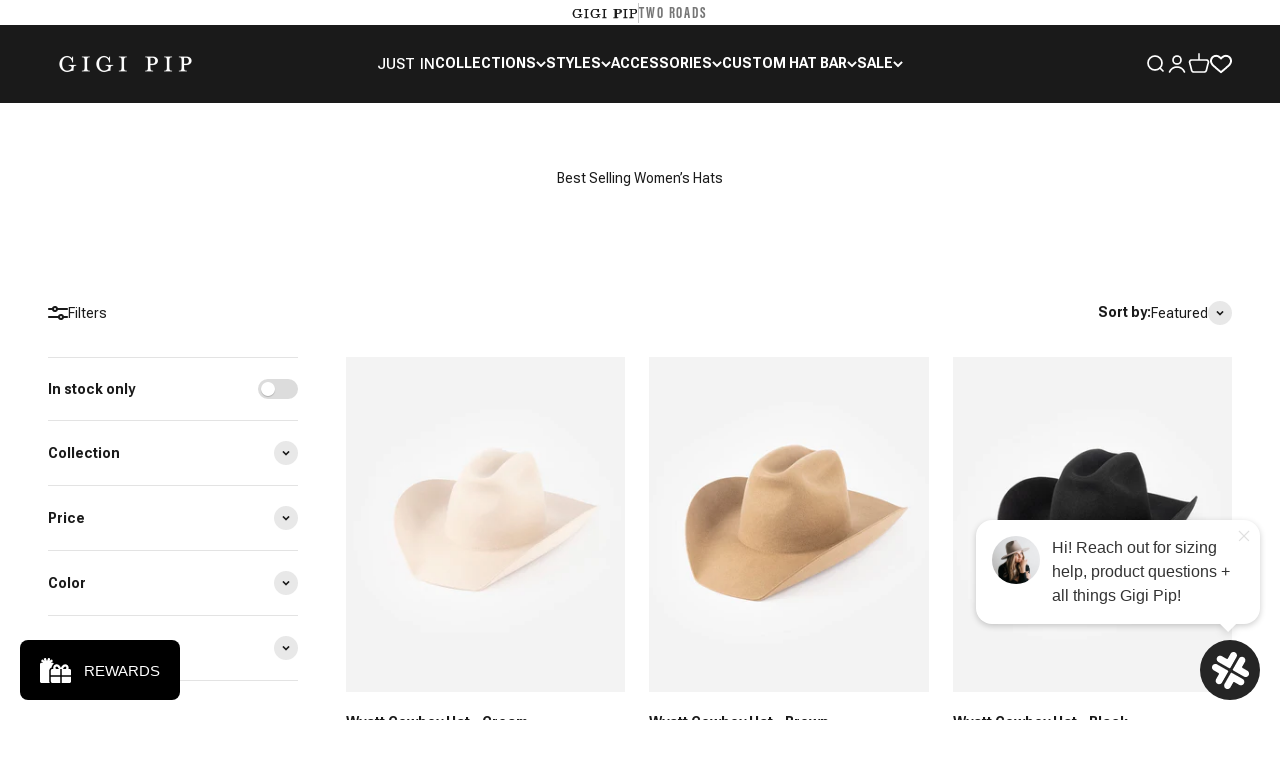

--- FILE ---
content_type: text/html; charset=utf-8
request_url: https://www.gigipip.com/collections/best-sellers
body_size: 63205
content:















<!doctype html>

<html lang="en" dir="ltr">
  <head>
    <!--LOOMI SDK-->
<!--DO NOT EDIT-->
<link rel="preconnect"  href="https://live.visually-io.com/" crossorigin>
<link rel="dns-prefetch" href="https://live.visually-io.com/">
<script>
(()=> {
    const env = 2;
    var store = "lemonly.myshopify.com";
    var alias = store.replace(".myshopify.com", "").replaceAll("-", "_").toUpperCase();
    var jitsuKey =  "js.4315161";
    window.loomi_ctx = {...(window.loomi_ctx || {}),storeAlias:alias,jitsuKey,env};
    
    
	
})()
</script>
<link href="https://live.visually-io.com/widgets/vsly-preact.min.js?k=js.4315161&e=2&s=LEMONLY" rel="preload" as="script">
<script type="text/javascript" src="https://live.visually-io.com/widgets/vsly-preact.min.js?k=js.4315161&e=2&s=LEMONLY"></script>
<link href="https://live.visually-io.com/cf/LEMONLY.js" rel="preload" as="script">
<link href="https://live.visually-io.com/v/visually.js" rel="preload" as="script">
<script type="text/javascript" src="https://live.visually-io.com/cf/LEMONLY.js"></script>
<script type="text/javascript" src="https://live.visually-io.com/v/visually.js"></script>
<script defer type="text/javascript" src="https://live.visually-io.com/v/visually-a.js"></script>
<!--LOOMI SDK-->


    
    
    
           









    
    <meta charset="utf-8">
    <meta
      name="viewport"
      content="width=device-width, initial-scale=1.0, height=device-height, minimum-scale=1.0, maximum-scale=1.0"
    >
    <meta name="theme-color" content="#1a1a1a">

    <title>
      Best Selling Women&#39;s Hats - Gigi Pip
    </title><meta name="description" content="Discover timeless Women&#39;s Felt + Straw hats. From fedoras to pork pies, explore high-quality styles sourced worldwide. Elevate your hat game now!"><link rel="canonical" href="https://www.gigipip.com/collections/best-sellers"><link rel="shortcut icon" href="//www.gigipip.com/cdn/shop/files/GIGI_PIP_FAVICON-08.png?v=1737746292&width=96">
      <link rel="apple-touch-icon" href="//www.gigipip.com/cdn/shop/files/GIGI_PIP_FAVICON-08.png?v=1737746292&width=180"><link rel="preconnect" href="https://cdn.shopify.com">
    <link rel="preconnect" href="https://fonts.shopifycdn.com" crossorigin>
    <link rel="dns-prefetch" href="https://productreviews.shopifycdn.com"><meta property="og:type" content="website">
  <meta property="og:title" content="Best Selling Women’s Hats"><meta property="og:image" content="http://www.gigipip.com/cdn/shop/files/432767555_18408955711065738_4003601653433804112_n.jpg?v=1739458178&width=2048">
  <meta property="og:image:secure_url" content="https://www.gigipip.com/cdn/shop/files/432767555_18408955711065738_4003601653433804112_n.jpg?v=1739458178&width=2048">
  <meta property="og:image:width" content="1334">
  <meta property="og:image:height" content="1667"><meta property="og:description" content="Discover timeless Women&#39;s Felt + Straw hats. From fedoras to pork pies, explore high-quality styles sourced worldwide. Elevate your hat game now!"><meta property="og:url" content="https://www.gigipip.com/collections/best-sellers">
<meta property="og:site_name" content="GIGI PIP"><meta name="twitter:card" content="summary"><meta name="twitter:title" content="Best Selling Women’s Hats">
  <meta name="twitter:description" content="
POPULAR HATS FOR WOMEN
Discover timeless bestsellers in Women&#39;s Felt + Women&#39;s Straw hats that have earned their esteemed reputation year after year. From popular wide brim fedoras to elegant natural straw pork pies, our collection offers an array of high-quality options that are sure to impress.
Crafted with utmost care, our felt + straw hats boast unmatched quality and are made from trusted materials, thoughtfully sourced from various corners of the world. Choose from our selection of enduring favorites and stylish newcomers to elevate your hat game effortlessly.
Choose from our selection of enduring favorites and stylish newcomers to elevate your hat game effortlessly."><meta name="twitter:image" content="https://www.gigipip.com/cdn/shop/files/432767555_18408955711065738_4003601653433804112_n.jpg?crop=center&height=1200&v=1739458178&width=1200">
  <meta name="twitter:image:alt" content=""><script type="application/ld+json">
  {
    "@context": "https://schema.org",
    "@type": "BreadcrumbList",
    "itemListElement": [{
        "@type": "ListItem",
        "position": 1,
        "name": "Home",
        "item": "https://www.gigipip.com"
      },{
            "@type": "ListItem",
            "position": 2,
            "name": "Best Selling Women’s Hats",
            "item": "https://www.gigipip.com/collections/best-sellers"
          }]
  }
</script><style>/* Typography (heading) */
  

/* Typography (body) */
  



:root {
    /**
     * ---------------------------------------------------------------------
     * SPACING VARIABLES
     *
     * We are using a spacing inspired from frameworks like Tailwind CSS.
     * ---------------------------------------------------------------------
     */
    --spacing-0-5: 0.125rem; /* 2px */
    --spacing-1: 0.25rem; /* 4px */
    --spacing-1-5: 0.375rem; /* 6px */
    --spacing-2: 0.5rem; /* 8px */
    --spacing-2-5: 0.625rem; /* 10px */
    --spacing-3: 0.75rem; /* 12px */
    --spacing-3-5: 0.875rem; /* 14px */
    --spacing-4: 1rem; /* 16px */
    --spacing-4-5: 1.125rem; /* 18px */
    --spacing-5: 1.25rem; /* 20px */
    --spacing-5-5: 1.375rem; /* 22px */
    --spacing-6: 1.5rem; /* 24px */
    --spacing-6-5: 1.625rem; /* 26px */
    --spacing-7: 1.75rem; /* 28px */
    --spacing-7-5: 1.875rem; /* 30px */
    --spacing-8: 2rem; /* 32px */
    --spacing-8-5: 2.125rem; /* 34px */
    --spacing-9: 2.25rem; /* 36px */
    --spacing-9-5: 2.375rem; /* 38px */
    --spacing-10: 2.5rem; /* 40px */
    --spacing-11: 2.75rem; /* 44px */
    --spacing-12: 3rem; /* 48px */
    --spacing-14: 3.5rem; /* 56px */
    --spacing-16: 4rem; /* 64px */
    --spacing-18: 4.5rem; /* 72px */
    --spacing-20: 5rem; /* 80px */
    --spacing-24: 6rem; /* 96px */
    --spacing-28: 7rem; /* 112px */
    --spacing-32: 8rem; /* 128px */
    --spacing-36: 9rem; /* 144px */
    --spacing-40: 10rem; /* 160px */
    --spacing-44: 11rem; /* 176px */
    --spacing-48: 12rem; /* 192px */
    --spacing-52: 13rem; /* 208px */
    --spacing-56: 14rem; /* 224px */
    --spacing-60: 15rem; /* 240px */
    --spacing-64: 16rem; /* 256px */
    --spacing-72: 18rem; /* 288px */
    --spacing-80: 20rem; /* 320px */
    --spacing-96: 24rem; /* 384px */

    /* Container */
    --container-max-width: 1800px;
    --container-narrow-max-width: 1550px;
    --container-gutter: var(--spacing-5);
    --section-outer-spacing-block: var(--spacing-8);
    --section-inner-max-spacing-block: var(--spacing-8);
    --section-inner-spacing-inline: var(--container-gutter);
    --section-stack-spacing-block: var(--spacing-8);

    /* Grid gutter */
    --grid-gutter: var(--spacing-5);

    /* Product list settings */
    --product-list-row-gap: var(--spacing-8);
    --product-list-column-gap: var(--grid-gutter);

    /* Form settings */
    --input-gap: var(--spacing-2);
    --input-height: 2.625rem;
    --input-padding-inline: var(--spacing-4);

    /* Other sizes */
    --sticky-area-height: calc(var(--sticky-announcement-bar-enabled, 0) * var(--announcement-bar-height, 0px) + var(--sticky-header-enabled, 0) * var(--header-height, 0px));

    /* RTL support */
    --transform-logical-flip: 1;
    --transform-origin-start: left;
    --transform-origin-end: right;

    /**
     * ---------------------------------------------------------------------
     * TYPOGRAPHY
     * ---------------------------------------------------------------------
     */

    /* Font properties */
    --heading-font-family: Helvetica, Arial, sans-serif;
    --heading-font-weight: 400;
    --heading-font-style: normal;
    --heading-text-transform: uppercase;
    --heading-letter-spacing: 0.05em;
    --text-font-family: Helvetica, Arial, sans-serif;
    --text-font-weight: 400;
    --text-font-style: normal;
    --text-letter-spacing: 0.0em;

    /* Font sizes */
    --text-h0: 2.5rem;
    --text-h1: 1.75rem;
    --text-h2: 1.5rem;
    --text-h3: 1.375rem;
    --text-h4: 1.125rem;
    --text-h5: 1.125rem;
    --text-h6: 1rem;
    --text-xs: 0.625rem;
    --text-sm: 0.6875rem;
    --text-base: 0.75rem;
    --text-lg: 1.0rem;

    /**
     * ---------------------------------------------------------------------
     * COLORS
     * ---------------------------------------------------------------------
     */

    /* Color settings */--accent: 26 26 26;
    --text-primary: 26 26 26;
    --background-primary: 255 255 255;
    --dialog-background: 255 255 255;
    --border-color: var(--text-color, var(--text-primary)) / 0.12;

    /* Button colors */
    --button-background-primary: 26 26 26;
    --button-text-primary: 255 255 255;
    --button-background-secondary: 26 26 26;
    --button-text-secondary: 255 255 255;

    /* Status colors */
    --success-background: 224 244 232;
    --success-text: 0 163 65;
    --warning-background: 255 246 233;
    --warning-text: 255 183 74;
    --error-background: 254 231 231;
    --error-text: 248 58 58;

    /* Product colors */
    --on-sale-text: 248 58 58;
    --on-sale-badge-background: 248 58 58;
    --on-sale-badge-text: 255 255 255;
    --sold-out-badge-background: 0 0 0;
    --sold-out-badge-text: 255 255 255;
    --primary-badge-background: 128 60 238;
    --primary-badge-text: 255 255 255;
    --star-color: 255 183 74;
    --product-card-background: 255 255 255;
    --product-card-text: 26 26 26;

    /* Header colors */
    --header-background: 26 26 26;
    --header-text: 255 255 255;

    /* Footer colors */
    --footer-background: 26 26 26;
    --footer-text: 255 255 255;

    /* Rounded variables (used for border radius) */
    --rounded-xs: 0.0rem;
    --rounded-sm: 0.0rem;
    --rounded: 0.0rem;
    --rounded-lg: 0.0rem;
    --rounded-full: 9999px;

    --rounded-button: 0.0rem;
    --rounded-input: 0.0rem;

    /* Box shadow */
    --shadow-sm: 0 2px 8px rgb(var(--text-primary) / 0.1);
    --shadow: 0 5px 15px rgb(var(--text-primary) / 0.1);
    --shadow-md: 0 5px 30px rgb(var(--text-primary) / 0.1);
    --shadow-block: 0px 18px 50px rgb(var(--text-primary) / 0.1);

    /**
     * ---------------------------------------------------------------------
     * OTHER
     * ---------------------------------------------------------------------
     */

    --cursor-close-svg-url: url(//www.gigipip.com/cdn/shop/t/226/assets/cursor-close.svg?v=147174565022153725511765989763);
    --cursor-zoom-in-svg-url: url(//www.gigipip.com/cdn/shop/t/226/assets/cursor-zoom-in.svg?v=154953035094101115921765989763);
    --cursor-zoom-out-svg-url: url(//www.gigipip.com/cdn/shop/t/226/assets/cursor-zoom-out.svg?v=16155520337305705181765989763);
    --checkmark-svg-url: url(//www.gigipip.com/cdn/shop/t/226/assets/checkmark.svg?v=77552481021870063511765989763);
  }

  [dir="rtl"]:root {
    /* RTL support */
    --transform-logical-flip: -1;
    --transform-origin-start: right;
    --transform-origin-end: left;
  }

  @media screen and (min-width: 700px) {
    :root {
      /* Typography (font size) */
      --text-h0: 3.25rem;
      --text-h1: 2.25rem;
      --text-h2: 1.75rem;
      --text-h3: 1.625rem;
      --text-h4: 1.25rem;
      --text-h5: 1.25rem;
      --text-h6: 1.125rem;

      --text-xs: 0.6875rem;
      --text-sm: 0.75rem;
      --text-base: 0.875rem;
      --text-lg: 1.125rem;

      /* Spacing */
      --container-gutter: 2rem;
      --section-outer-spacing-block: var(--spacing-12);
      --section-inner-max-spacing-block: var(--spacing-10);
      --section-inner-spacing-inline: var(--spacing-12);
      --section-stack-spacing-block: var(--spacing-10);

      /* Grid gutter */
      --grid-gutter: var(--spacing-6);

      /* Product list settings */
      --product-list-row-gap: var(--spacing-12);

      /* Form settings */
      --input-gap: 1rem;
      --input-height: 3.125rem;
      --input-padding-inline: var(--spacing-5);
    }
  }

  @media screen and (min-width: 1000px) {
    :root {
      /* Spacing settings */
      --container-gutter: var(--spacing-12);
      --section-outer-spacing-block: var(--spacing-14);
      --section-inner-max-spacing-block: var(--spacing-12);
      --section-inner-spacing-inline: var(--spacing-16);
      --section-stack-spacing-block: var(--spacing-10);
    }
  }

  @media screen and (min-width: 1150px) {
    :root {
      /* Spacing settings */
      --container-gutter: var(--spacing-12);
      --section-outer-spacing-block: var(--spacing-14);
      --section-inner-max-spacing-block: var(--spacing-12);
      --section-inner-spacing-inline: var(--spacing-16);
      --section-stack-spacing-block: var(--spacing-12);
    }
  }

  @media screen and (min-width: 1400px) {
    :root {
      /* Typography (font size) */
      --text-h0: 4rem;
      --text-h1: 3rem;
      --text-h2: 2.5rem;
      --text-h3: 1.75rem;
      --text-h4: 1.5rem;
      --text-h5: 1.25rem;
      --text-h6: 1.25rem;

      --section-outer-spacing-block: var(--spacing-16);
      --section-inner-max-spacing-block: var(--spacing-14);
      --section-inner-spacing-inline: var(--spacing-18);
    }
  }

  @media screen and (min-width: 1600px) {
    :root {
      --section-outer-spacing-block: var(--spacing-16);
      --section-inner-max-spacing-block: var(--spacing-16);
      --section-inner-spacing-inline: var(--spacing-20);
    }
  }

  /**
   * ---------------------------------------------------------------------
   * LIQUID DEPENDANT CSS
   *
   * Our main CSS is Liquid free, but some very specific features depend on
   * theme settings, so we have them here
   * ---------------------------------------------------------------------
   */</style><script type="module" src="//www.gigipip.com/cdn/shop/t/226/assets/vendor.min.js?v=52426788336887041471765989763"></script>
    <script type="module" src="//www.gigipip.com/cdn/shop/t/226/assets/theme.js?v=159529083458705361021765992974"></script>
    <script type="module" src="//www.gigipip.com/cdn/shop/t/226/assets/sections.js?v=67837483462398079361768310952"></script>

   <!-- Google Tag Manager -->
<script>(function(w,d,s,l,i){w[l]=w[l]||[];w[l].push({'gtm.start':
new Date().getTime(),event:'gtm.js'});var f=d.getElementsByTagName(s)[0],
j=d.createElement(s),dl=l!='dataLayer'?'&l='+l:'';j.async=true;j.src=
'https://www.googletagmanager.com/gtm.js?id='+i+dl;f.parentNode.insertBefore(j,f);
})(window,document,'script','dataLayer','GTM-N5V7BXD');</script>
<!-- End Google Tag Manager -->

    <script src="https://code.jquery.com/jquery-3.7.1.min.js"></script>
    <link href="//www.gigipip.com/cdn/shop/t/226/assets/royalslider.css?v=14781938648231013391765989763" rel="stylesheet" type="text/css">
    <script src="//www.gigipip.com/cdn/shop/t/226/assets/jquery.royalslider.min.js?v=85204908761168307351765989763"></script>

    
  <script>window.performance && window.performance.mark && window.performance.mark('shopify.content_for_header.start');</script><meta name="google-site-verification" content="aNtQ_Ld63KNj4xMH4aFIGIacLOfpvRZFKGnsPWwB51s">
<meta id="shopify-digital-wallet" name="shopify-digital-wallet" content="/4315161/digital_wallets/dialog">
<meta name="shopify-checkout-api-token" content="4d00045a672feae08f4a543888d1a1e7">
<meta id="in-context-paypal-metadata" data-shop-id="4315161" data-venmo-supported="false" data-environment="production" data-locale="en_US" data-paypal-v4="true" data-currency="USD">
<link rel="alternate" type="application/atom+xml" title="Feed" href="/collections/best-sellers.atom" />
<link rel="next" href="/collections/best-sellers?page=2">
<link rel="alternate" hreflang="x-default" href="https://www.gigipip.com/collections/best-sellers">
<link rel="alternate" hreflang="en-US" href="https://www.gigipip.com/collections/best-sellers">
<link rel="alternate" hreflang="en-GB" href="https://www.gigipip.uk/collections/best-sellers">
<link rel="alternate" type="application/json+oembed" href="https://www.gigipip.com/collections/best-sellers.oembed">
<script async="async" src="/checkouts/internal/preloads.js?locale=en-US"></script>
<link rel="preconnect" href="https://shop.app" crossorigin="anonymous">
<script async="async" src="https://shop.app/checkouts/internal/preloads.js?locale=en-US&shop_id=4315161" crossorigin="anonymous"></script>
<script id="apple-pay-shop-capabilities" type="application/json">{"shopId":4315161,"countryCode":"US","currencyCode":"USD","merchantCapabilities":["supports3DS"],"merchantId":"gid:\/\/shopify\/Shop\/4315161","merchantName":"GIGI PIP","requiredBillingContactFields":["postalAddress","email","phone"],"requiredShippingContactFields":["postalAddress","email","phone"],"shippingType":"shipping","supportedNetworks":["visa","masterCard","amex","discover","elo","jcb"],"total":{"type":"pending","label":"GIGI PIP","amount":"1.00"},"shopifyPaymentsEnabled":true,"supportsSubscriptions":true}</script>
<script id="shopify-features" type="application/json">{"accessToken":"4d00045a672feae08f4a543888d1a1e7","betas":["rich-media-storefront-analytics"],"domain":"www.gigipip.com","predictiveSearch":true,"shopId":4315161,"locale":"en"}</script>
<script>var Shopify = Shopify || {};
Shopify.shop = "lemonly.myshopify.com";
Shopify.locale = "en";
Shopify.currency = {"active":"USD","rate":"1.0"};
Shopify.country = "US";
Shopify.theme = {"name":"GIGI PIP 2024 - Live (Custom discount - v6)","id":154217316483,"schema_name":"Impact","schema_version":"5.3.2","theme_store_id":1190,"role":"main"};
Shopify.theme.handle = "null";
Shopify.theme.style = {"id":null,"handle":null};
Shopify.cdnHost = "www.gigipip.com/cdn";
Shopify.routes = Shopify.routes || {};
Shopify.routes.root = "/";</script>
<script type="module">!function(o){(o.Shopify=o.Shopify||{}).modules=!0}(window);</script>
<script>!function(o){function n(){var o=[];function n(){o.push(Array.prototype.slice.apply(arguments))}return n.q=o,n}var t=o.Shopify=o.Shopify||{};t.loadFeatures=n(),t.autoloadFeatures=n()}(window);</script>
<script>
  window.ShopifyPay = window.ShopifyPay || {};
  window.ShopifyPay.apiHost = "shop.app\/pay";
  window.ShopifyPay.redirectState = null;
</script>
<script id="shop-js-analytics" type="application/json">{"pageType":"collection"}</script>
<script defer="defer" async type="module" src="//www.gigipip.com/cdn/shopifycloud/shop-js/modules/v2/client.init-shop-cart-sync_C5BV16lS.en.esm.js"></script>
<script defer="defer" async type="module" src="//www.gigipip.com/cdn/shopifycloud/shop-js/modules/v2/chunk.common_CygWptCX.esm.js"></script>
<script type="module">
  await import("//www.gigipip.com/cdn/shopifycloud/shop-js/modules/v2/client.init-shop-cart-sync_C5BV16lS.en.esm.js");
await import("//www.gigipip.com/cdn/shopifycloud/shop-js/modules/v2/chunk.common_CygWptCX.esm.js");

  window.Shopify.SignInWithShop?.initShopCartSync?.({"fedCMEnabled":true,"windoidEnabled":true});

</script>
<script>
  window.Shopify = window.Shopify || {};
  if (!window.Shopify.featureAssets) window.Shopify.featureAssets = {};
  window.Shopify.featureAssets['shop-js'] = {"shop-cart-sync":["modules/v2/client.shop-cart-sync_ZFArdW7E.en.esm.js","modules/v2/chunk.common_CygWptCX.esm.js"],"init-fed-cm":["modules/v2/client.init-fed-cm_CmiC4vf6.en.esm.js","modules/v2/chunk.common_CygWptCX.esm.js"],"shop-button":["modules/v2/client.shop-button_tlx5R9nI.en.esm.js","modules/v2/chunk.common_CygWptCX.esm.js"],"shop-cash-offers":["modules/v2/client.shop-cash-offers_DOA2yAJr.en.esm.js","modules/v2/chunk.common_CygWptCX.esm.js","modules/v2/chunk.modal_D71HUcav.esm.js"],"init-windoid":["modules/v2/client.init-windoid_sURxWdc1.en.esm.js","modules/v2/chunk.common_CygWptCX.esm.js"],"shop-toast-manager":["modules/v2/client.shop-toast-manager_ClPi3nE9.en.esm.js","modules/v2/chunk.common_CygWptCX.esm.js"],"init-shop-email-lookup-coordinator":["modules/v2/client.init-shop-email-lookup-coordinator_B8hsDcYM.en.esm.js","modules/v2/chunk.common_CygWptCX.esm.js"],"init-shop-cart-sync":["modules/v2/client.init-shop-cart-sync_C5BV16lS.en.esm.js","modules/v2/chunk.common_CygWptCX.esm.js"],"avatar":["modules/v2/client.avatar_BTnouDA3.en.esm.js"],"pay-button":["modules/v2/client.pay-button_FdsNuTd3.en.esm.js","modules/v2/chunk.common_CygWptCX.esm.js"],"init-customer-accounts":["modules/v2/client.init-customer-accounts_DxDtT_ad.en.esm.js","modules/v2/client.shop-login-button_C5VAVYt1.en.esm.js","modules/v2/chunk.common_CygWptCX.esm.js","modules/v2/chunk.modal_D71HUcav.esm.js"],"init-shop-for-new-customer-accounts":["modules/v2/client.init-shop-for-new-customer-accounts_ChsxoAhi.en.esm.js","modules/v2/client.shop-login-button_C5VAVYt1.en.esm.js","modules/v2/chunk.common_CygWptCX.esm.js","modules/v2/chunk.modal_D71HUcav.esm.js"],"shop-login-button":["modules/v2/client.shop-login-button_C5VAVYt1.en.esm.js","modules/v2/chunk.common_CygWptCX.esm.js","modules/v2/chunk.modal_D71HUcav.esm.js"],"init-customer-accounts-sign-up":["modules/v2/client.init-customer-accounts-sign-up_CPSyQ0Tj.en.esm.js","modules/v2/client.shop-login-button_C5VAVYt1.en.esm.js","modules/v2/chunk.common_CygWptCX.esm.js","modules/v2/chunk.modal_D71HUcav.esm.js"],"shop-follow-button":["modules/v2/client.shop-follow-button_Cva4Ekp9.en.esm.js","modules/v2/chunk.common_CygWptCX.esm.js","modules/v2/chunk.modal_D71HUcav.esm.js"],"checkout-modal":["modules/v2/client.checkout-modal_BPM8l0SH.en.esm.js","modules/v2/chunk.common_CygWptCX.esm.js","modules/v2/chunk.modal_D71HUcav.esm.js"],"lead-capture":["modules/v2/client.lead-capture_Bi8yE_yS.en.esm.js","modules/v2/chunk.common_CygWptCX.esm.js","modules/v2/chunk.modal_D71HUcav.esm.js"],"shop-login":["modules/v2/client.shop-login_D6lNrXab.en.esm.js","modules/v2/chunk.common_CygWptCX.esm.js","modules/v2/chunk.modal_D71HUcav.esm.js"],"payment-terms":["modules/v2/client.payment-terms_CZxnsJam.en.esm.js","modules/v2/chunk.common_CygWptCX.esm.js","modules/v2/chunk.modal_D71HUcav.esm.js"]};
</script>
<script>(function() {
  var isLoaded = false;
  function asyncLoad() {
    if (isLoaded) return;
    isLoaded = true;
    var urls = ["https:\/\/s3-us-west-2.amazonaws.com\/da-restock\/da-restock.js?shop=lemonly.myshopify.com","https:\/\/tag.rmp.rakuten.com\/120620.ct.js?shop=lemonly.myshopify.com","https:\/\/shy.elfsight.com\/p\/platform.js?shop=lemonly.myshopify.com","https:\/\/amplify.gigipip.com\/gigipip_app\/scripts\/script.js?shop=lemonly.myshopify.com","https:\/\/amplify.gigipip.com\/gigipip_app\/scripts\/script.js?shop=lemonly.myshopify.com","\/\/cdn-redirector.glopal.com\/common\/js\/webinterpret-loader.js?shop=lemonly.myshopify.com","https:\/\/amplify.gigipip.com\/gigipip_app\/scripts\/script.js?shop=lemonly.myshopify.com","https:\/\/amplify.gigipip.com\/gigipip_app\/scripts\/script.js?shop=lemonly.myshopify.com","https:\/\/amplify.gigipip.com\/gigipip_app\/scripts\/script.js?shop=lemonly.myshopify.com","https:\/\/amplify.gigipip.com\/gigipip_app\/scripts\/script.js?shop=lemonly.myshopify.com","https:\/\/amplify.gigipip.com\/gigipip_app\/scripts\/script.js?shop=lemonly.myshopify.com","https:\/\/amplify.gigipip.com\/gigipip_app\/scripts\/script.js?shop=lemonly.myshopify.com","https:\/\/amplify.gigipip.com\/gigipip_app\/scripts\/script.js?shop=lemonly.myshopify.com","https:\/\/amplify.gigipip.com\/gigipip_app\/scripts\/script.js?shop=lemonly.myshopify.com","https:\/\/amplify.gigipip.com\/gigipip_app\/scripts\/script.js?shop=lemonly.myshopify.com","https:\/\/amplify.gigipip.com\/gigipip_app\/scripts\/script.js?shop=lemonly.myshopify.com","https:\/\/amplify.gigipip.com\/gigipip_app\/scripts\/script.js?shop=lemonly.myshopify.com","https:\/\/amplify.gigipip.com\/gigipip_app\/scripts\/script.js?shop=lemonly.myshopify.com","https:\/\/amplify.gigipip.com\/gigipip_app\/scripts\/script.js?shop=lemonly.myshopify.com","https:\/\/amplify.gigipip.com\/gigipip_app\/scripts\/script.js?shop=lemonly.myshopify.com","https:\/\/amplify.gigipip.com\/gigipip_app\/scripts\/script.js?shop=lemonly.myshopify.com","https:\/\/amplify.gigipip.com\/gigipip_app\/scripts\/script.js?shop=lemonly.myshopify.com","https:\/\/amplify.gigipip.com\/gigipip_app\/scripts\/script.js?shop=lemonly.myshopify.com","https:\/\/amplify.gigipip.com\/gigipip_app\/scripts\/script.js?shop=lemonly.myshopify.com","https:\/\/shopify-extension.getredo.com\/main.js?widget_id=ob2f6iy8q6n651i\u0026shop=lemonly.myshopify.com","https:\/\/cdn-bundler.nice-team.net\/app\/js\/bundler.js?shop=lemonly.myshopify.com","https:\/\/amplify.gigipip.com\/gigipip_app\/scripts\/script.js?shop=lemonly.myshopify.com","https:\/\/amplify.gigipip.com\/gigipip_app\/scripts\/script.js?shop=lemonly.myshopify.com"];
    for (var i = 0; i < urls.length; i++) {
      var s = document.createElement('script');
      s.type = 'text/javascript';
      s.async = true;
      s.src = urls[i];
      var x = document.getElementsByTagName('script')[0];
      x.parentNode.insertBefore(s, x);
    }
  };
  if(window.attachEvent) {
    window.attachEvent('onload', asyncLoad);
  } else {
    window.addEventListener('load', asyncLoad, false);
  }
})();</script>
<script id="__st">var __st={"a":4315161,"offset":-25200,"reqid":"02749975-7c59-4af0-8a5b-44dd1b750306-1768841516","pageurl":"www.gigipip.com\/collections\/best-sellers","u":"12c36ac37473","p":"collection","rtyp":"collection","rid":51125616684};</script>
<script>window.ShopifyPaypalV4VisibilityTracking = true;</script>
<script id="captcha-bootstrap">!function(){'use strict';const t='contact',e='account',n='new_comment',o=[[t,t],['blogs',n],['comments',n],[t,'customer']],c=[[e,'customer_login'],[e,'guest_login'],[e,'recover_customer_password'],[e,'create_customer']],r=t=>t.map((([t,e])=>`form[action*='/${t}']:not([data-nocaptcha='true']) input[name='form_type'][value='${e}']`)).join(','),a=t=>()=>t?[...document.querySelectorAll(t)].map((t=>t.form)):[];function s(){const t=[...o],e=r(t);return a(e)}const i='password',u='form_key',d=['recaptcha-v3-token','g-recaptcha-response','h-captcha-response',i],f=()=>{try{return window.sessionStorage}catch{return}},m='__shopify_v',_=t=>t.elements[u];function p(t,e,n=!1){try{const o=window.sessionStorage,c=JSON.parse(o.getItem(e)),{data:r}=function(t){const{data:e,action:n}=t;return t[m]||n?{data:e,action:n}:{data:t,action:n}}(c);for(const[e,n]of Object.entries(r))t.elements[e]&&(t.elements[e].value=n);n&&o.removeItem(e)}catch(o){console.error('form repopulation failed',{error:o})}}const l='form_type',E='cptcha';function T(t){t.dataset[E]=!0}const w=window,h=w.document,L='Shopify',v='ce_forms',y='captcha';let A=!1;((t,e)=>{const n=(g='f06e6c50-85a8-45c8-87d0-21a2b65856fe',I='https://cdn.shopify.com/shopifycloud/storefront-forms-hcaptcha/ce_storefront_forms_captcha_hcaptcha.v1.5.2.iife.js',D={infoText:'Protected by hCaptcha',privacyText:'Privacy',termsText:'Terms'},(t,e,n)=>{const o=w[L][v],c=o.bindForm;if(c)return c(t,g,e,D).then(n);var r;o.q.push([[t,g,e,D],n]),r=I,A||(h.body.append(Object.assign(h.createElement('script'),{id:'captcha-provider',async:!0,src:r})),A=!0)});var g,I,D;w[L]=w[L]||{},w[L][v]=w[L][v]||{},w[L][v].q=[],w[L][y]=w[L][y]||{},w[L][y].protect=function(t,e){n(t,void 0,e),T(t)},Object.freeze(w[L][y]),function(t,e,n,w,h,L){const[v,y,A,g]=function(t,e,n){const i=e?o:[],u=t?c:[],d=[...i,...u],f=r(d),m=r(i),_=r(d.filter((([t,e])=>n.includes(e))));return[a(f),a(m),a(_),s()]}(w,h,L),I=t=>{const e=t.target;return e instanceof HTMLFormElement?e:e&&e.form},D=t=>v().includes(t);t.addEventListener('submit',(t=>{const e=I(t);if(!e)return;const n=D(e)&&!e.dataset.hcaptchaBound&&!e.dataset.recaptchaBound,o=_(e),c=g().includes(e)&&(!o||!o.value);(n||c)&&t.preventDefault(),c&&!n&&(function(t){try{if(!f())return;!function(t){const e=f();if(!e)return;const n=_(t);if(!n)return;const o=n.value;o&&e.removeItem(o)}(t);const e=Array.from(Array(32),(()=>Math.random().toString(36)[2])).join('');!function(t,e){_(t)||t.append(Object.assign(document.createElement('input'),{type:'hidden',name:u})),t.elements[u].value=e}(t,e),function(t,e){const n=f();if(!n)return;const o=[...t.querySelectorAll(`input[type='${i}']`)].map((({name:t})=>t)),c=[...d,...o],r={};for(const[a,s]of new FormData(t).entries())c.includes(a)||(r[a]=s);n.setItem(e,JSON.stringify({[m]:1,action:t.action,data:r}))}(t,e)}catch(e){console.error('failed to persist form',e)}}(e),e.submit())}));const S=(t,e)=>{t&&!t.dataset[E]&&(n(t,e.some((e=>e===t))),T(t))};for(const o of['focusin','change'])t.addEventListener(o,(t=>{const e=I(t);D(e)&&S(e,y())}));const B=e.get('form_key'),M=e.get(l),P=B&&M;t.addEventListener('DOMContentLoaded',(()=>{const t=y();if(P)for(const e of t)e.elements[l].value===M&&p(e,B);[...new Set([...A(),...v().filter((t=>'true'===t.dataset.shopifyCaptcha))])].forEach((e=>S(e,t)))}))}(h,new URLSearchParams(w.location.search),n,t,e,['guest_login'])})(!1,!0)}();</script>
<script integrity="sha256-4kQ18oKyAcykRKYeNunJcIwy7WH5gtpwJnB7kiuLZ1E=" data-source-attribution="shopify.loadfeatures" defer="defer" src="//www.gigipip.com/cdn/shopifycloud/storefront/assets/storefront/load_feature-a0a9edcb.js" crossorigin="anonymous"></script>
<script crossorigin="anonymous" defer="defer" src="//www.gigipip.com/cdn/shopifycloud/storefront/assets/shopify_pay/storefront-65b4c6d7.js?v=20250812"></script>
<script data-source-attribution="shopify.dynamic_checkout.dynamic.init">var Shopify=Shopify||{};Shopify.PaymentButton=Shopify.PaymentButton||{isStorefrontPortableWallets:!0,init:function(){window.Shopify.PaymentButton.init=function(){};var t=document.createElement("script");t.src="https://www.gigipip.com/cdn/shopifycloud/portable-wallets/latest/portable-wallets.en.js",t.type="module",document.head.appendChild(t)}};
</script>
<script data-source-attribution="shopify.dynamic_checkout.buyer_consent">
  function portableWalletsHideBuyerConsent(e){var t=document.getElementById("shopify-buyer-consent"),n=document.getElementById("shopify-subscription-policy-button");t&&n&&(t.classList.add("hidden"),t.setAttribute("aria-hidden","true"),n.removeEventListener("click",e))}function portableWalletsShowBuyerConsent(e){var t=document.getElementById("shopify-buyer-consent"),n=document.getElementById("shopify-subscription-policy-button");t&&n&&(t.classList.remove("hidden"),t.removeAttribute("aria-hidden"),n.addEventListener("click",e))}window.Shopify?.PaymentButton&&(window.Shopify.PaymentButton.hideBuyerConsent=portableWalletsHideBuyerConsent,window.Shopify.PaymentButton.showBuyerConsent=portableWalletsShowBuyerConsent);
</script>
<script data-source-attribution="shopify.dynamic_checkout.cart.bootstrap">document.addEventListener("DOMContentLoaded",(function(){function t(){return document.querySelector("shopify-accelerated-checkout-cart, shopify-accelerated-checkout")}if(t())Shopify.PaymentButton.init();else{new MutationObserver((function(e,n){t()&&(Shopify.PaymentButton.init(),n.disconnect())})).observe(document.body,{childList:!0,subtree:!0})}}));
</script>
<link id="shopify-accelerated-checkout-styles" rel="stylesheet" media="screen" href="https://www.gigipip.com/cdn/shopifycloud/portable-wallets/latest/accelerated-checkout-backwards-compat.css" crossorigin="anonymous">
<style id="shopify-accelerated-checkout-cart">
        #shopify-buyer-consent {
  margin-top: 1em;
  display: inline-block;
  width: 100%;
}

#shopify-buyer-consent.hidden {
  display: none;
}

#shopify-subscription-policy-button {
  background: none;
  border: none;
  padding: 0;
  text-decoration: underline;
  font-size: inherit;
  cursor: pointer;
}

#shopify-subscription-policy-button::before {
  box-shadow: none;
}

      </style>

<script>window.performance && window.performance.mark && window.performance.mark('shopify.content_for_header.end');</script>
  <!-- "snippets/shogun-products.liquid" was not rendered, the associated app was uninstalled -->


    
<link href="//www.gigipip.com/cdn/shop/t/226/assets/theme.css?v=103888662306982462521765989763" rel="stylesheet" type="text/css" media="all" /><link href="//www.gigipip.com/cdn/shop/t/226/assets/gigipip.css?v=33143044879073912141765989763" rel="stylesheet" type="text/css" media="all" />


    <!-- "snippets/shogun-head.liquid" was not rendered, the associated app was uninstalled -->
    
    <!-- Script for RB2B --> 
    <script>
    !function () {var reb2b = window.reb2b = window.reb2b || [];
    if (reb2b.invoked) return;reb2b.invoked = true;reb2b.methods = ["identify", "collect"];
    reb2b.factory = function (method) {return function () {var args = Array.prototype.slice.call(arguments);
    args.unshift(method);reb2b.push(args);return reb2b;};};
    for (var i = 0; i < reb2b.methods.length; i++) {var key = reb2b.methods[i];reb2b[key] = reb2b.factory(key);}
    reb2b.load = function (key) {var script = document.createElement("script");script.type = "text/javascript";script.async = true;
    script.src = "https://s3-us-west-2.amazonaws.com/b2bjsstore/b/" + key + "/QO92DHKRDKN7.js.gz";
    var first = document.getElementsByTagName("script")[0];
    first.parentNode.insertBefore(script, first);};
    reb2b.SNIPPET_VERSION = "1.0.1";reb2b.load("QO92DHKRDKN7");}();
  </script>

    <!-- BEGIN SMART RECOGNITION CODE -->
<script type="text/javascript">
var _avp = _avp || [];
(function() {
  var s = document.createElement('script');
  s.type = 'text/javascript'; s.async = true; s.src = 'https://portal.smartrecognition.com/js/libcode3.js';
  var x = document.getElementsByTagName('script')[0];
  x.parentNode.insertBefore(s, x);
})();
</script>
<div data-tagid="MrvgMYV029YjL0rKNgYT">
<script type="text/javascript">
var _avp = _avp || [];
if (!document.cookie || document.cookie.indexOf('AVPDCAP=') == -1) { 
  _avp.push({ tagid: 'MrvgMYV029YjL0rKNgYT', alias: '/', type: 'dynamic', zid: 7900, pid: 5415, secure: true });
}
</script>
</div>
<!-- END SMART RECOGNITION CODE -->

    <script type="text/javascript">
        (function(c,l,a,r,i,t,y){
            c[a]=c[a]||function(){(c[a].q=c[a].q||[]).push(arguments)};
            t=l.createElement(r);t.async=1;t.src="https://www.clarity.ms/tag/"+i;
            y=l.getElementsByTagName(r)[0];y.parentNode.insertBefore(t,y);
        })(window, document, "clarity", "script", "qjnp76gmlt");
    </script>
    <script src="https://track.getgobot.com/gobot/js/shopify.js?key=-ORrCnd8UblR7MuWORDJ"></script>
    <script>
  (function () {
      // Coframe config
      const config = {
          projectId: '685203a7553108a5e3875b57',
          startTime: Date.now(),
          timeoutMs: 1000,
          currentUrl: window.location.href,
      };

      // Early exit for perfomance testing
      if (/cf_disable/.test(window.location.search)) return console.warn('[Coframe] Disabled via URL parameter');
      
      // Prevent duplicate installation
      const script_id = 'coframe-sdk-js';
      if (document.getElementById(script_id)) return console.warn('[Coframe] SDK already installed');
      
      // Coframe antiflicker: hide body until coframe:show event or 2s timeout
      const style = document.createElement('style');
      style.innerHTML = 'body { opacity: 0 !important; }';
      const cfhide = () => document.head.appendChild(style);
      const cfshow = () => style.remove();
      cfhide(); setTimeout(cfshow, 2000);
      document.addEventListener('coframe:show', cfshow);
      
      // Coframe queue setup
      (window.CFQ = window.CFQ || []).push({ config });
      
      // Install Coframe SDK
      const edgeUrl = new URL('https://edge.cofra.me');
      edgeUrl.searchParams.set('config', encodeURIComponent(JSON.stringify(config)));
      const script = document.createElement('script');
      script.id = script_id;
      script.async = true;
      script.src = edgeUrl.toString();
      script.onerror = () => { show(); console.error('[Coframe] SDK failed to load'); };
      document.head.appendChild(script);
  })();
</script>
<!-- Adobe Fonts – Two Roads Hat Co. -->
<link rel="preconnect" href="https://use.typekit.net" crossorigin>
<link rel="stylesheet" href="https://use.typekit.net/alk6clc.css">

  <!-- BEGIN app block: shopify://apps/intelligems-a-b-testing/blocks/intelligems-script/fa83b64c-0c77-4c0c-b4b2-b94b42f5ef19 --><script>
  window._template = {
    directory: "",
    name: "collection",
    suffix: "",
  };
  window.__productIdFromTemplate = null;
  window.__plpCollectionIdFromTemplate = 51125616684;
</script>
<script type="module" blocking="render" fetchpriority="high" src="https://cdn.intelligems.io/esm/9e2d5eccbf71/bundle.js" data-em-disable async></script>


<!-- END app block --><!-- BEGIN app block: shopify://apps/patch-customer-retention/blocks/pixel/e64f4976-793f-41d9-968d-f230f2da0f75 --><script async src="https://cdn.citygro.com/pixel/lemonly.myshopify.com/pixel.js"></script>

<!-- END app block --><link href="https://monorail-edge.shopifysvc.com" rel="dns-prefetch">
<script>(function(){if ("sendBeacon" in navigator && "performance" in window) {try {var session_token_from_headers = performance.getEntriesByType('navigation')[0].serverTiming.find(x => x.name == '_s').description;} catch {var session_token_from_headers = undefined;}var session_cookie_matches = document.cookie.match(/_shopify_s=([^;]*)/);var session_token_from_cookie = session_cookie_matches && session_cookie_matches.length === 2 ? session_cookie_matches[1] : "";var session_token = session_token_from_headers || session_token_from_cookie || "";function handle_abandonment_event(e) {var entries = performance.getEntries().filter(function(entry) {return /monorail-edge.shopifysvc.com/.test(entry.name);});if (!window.abandonment_tracked && entries.length === 0) {window.abandonment_tracked = true;var currentMs = Date.now();var navigation_start = performance.timing.navigationStart;var payload = {shop_id: 4315161,url: window.location.href,navigation_start,duration: currentMs - navigation_start,session_token,page_type: "collection"};window.navigator.sendBeacon("https://monorail-edge.shopifysvc.com/v1/produce", JSON.stringify({schema_id: "online_store_buyer_site_abandonment/1.1",payload: payload,metadata: {event_created_at_ms: currentMs,event_sent_at_ms: currentMs}}));}}window.addEventListener('pagehide', handle_abandonment_event);}}());</script>
<script id="web-pixels-manager-setup">(function e(e,d,r,n,o){if(void 0===o&&(o={}),!Boolean(null===(a=null===(i=window.Shopify)||void 0===i?void 0:i.analytics)||void 0===a?void 0:a.replayQueue)){var i,a;window.Shopify=window.Shopify||{};var t=window.Shopify;t.analytics=t.analytics||{};var s=t.analytics;s.replayQueue=[],s.publish=function(e,d,r){return s.replayQueue.push([e,d,r]),!0};try{self.performance.mark("wpm:start")}catch(e){}var l=function(){var e={modern:/Edge?\/(1{2}[4-9]|1[2-9]\d|[2-9]\d{2}|\d{4,})\.\d+(\.\d+|)|Firefox\/(1{2}[4-9]|1[2-9]\d|[2-9]\d{2}|\d{4,})\.\d+(\.\d+|)|Chrom(ium|e)\/(9{2}|\d{3,})\.\d+(\.\d+|)|(Maci|X1{2}).+ Version\/(15\.\d+|(1[6-9]|[2-9]\d|\d{3,})\.\d+)([,.]\d+|)( \(\w+\)|)( Mobile\/\w+|) Safari\/|Chrome.+OPR\/(9{2}|\d{3,})\.\d+\.\d+|(CPU[ +]OS|iPhone[ +]OS|CPU[ +]iPhone|CPU IPhone OS|CPU iPad OS)[ +]+(15[._]\d+|(1[6-9]|[2-9]\d|\d{3,})[._]\d+)([._]\d+|)|Android:?[ /-](13[3-9]|1[4-9]\d|[2-9]\d{2}|\d{4,})(\.\d+|)(\.\d+|)|Android.+Firefox\/(13[5-9]|1[4-9]\d|[2-9]\d{2}|\d{4,})\.\d+(\.\d+|)|Android.+Chrom(ium|e)\/(13[3-9]|1[4-9]\d|[2-9]\d{2}|\d{4,})\.\d+(\.\d+|)|SamsungBrowser\/([2-9]\d|\d{3,})\.\d+/,legacy:/Edge?\/(1[6-9]|[2-9]\d|\d{3,})\.\d+(\.\d+|)|Firefox\/(5[4-9]|[6-9]\d|\d{3,})\.\d+(\.\d+|)|Chrom(ium|e)\/(5[1-9]|[6-9]\d|\d{3,})\.\d+(\.\d+|)([\d.]+$|.*Safari\/(?![\d.]+ Edge\/[\d.]+$))|(Maci|X1{2}).+ Version\/(10\.\d+|(1[1-9]|[2-9]\d|\d{3,})\.\d+)([,.]\d+|)( \(\w+\)|)( Mobile\/\w+|) Safari\/|Chrome.+OPR\/(3[89]|[4-9]\d|\d{3,})\.\d+\.\d+|(CPU[ +]OS|iPhone[ +]OS|CPU[ +]iPhone|CPU IPhone OS|CPU iPad OS)[ +]+(10[._]\d+|(1[1-9]|[2-9]\d|\d{3,})[._]\d+)([._]\d+|)|Android:?[ /-](13[3-9]|1[4-9]\d|[2-9]\d{2}|\d{4,})(\.\d+|)(\.\d+|)|Mobile Safari.+OPR\/([89]\d|\d{3,})\.\d+\.\d+|Android.+Firefox\/(13[5-9]|1[4-9]\d|[2-9]\d{2}|\d{4,})\.\d+(\.\d+|)|Android.+Chrom(ium|e)\/(13[3-9]|1[4-9]\d|[2-9]\d{2}|\d{4,})\.\d+(\.\d+|)|Android.+(UC? ?Browser|UCWEB|U3)[ /]?(15\.([5-9]|\d{2,})|(1[6-9]|[2-9]\d|\d{3,})\.\d+)\.\d+|SamsungBrowser\/(5\.\d+|([6-9]|\d{2,})\.\d+)|Android.+MQ{2}Browser\/(14(\.(9|\d{2,})|)|(1[5-9]|[2-9]\d|\d{3,})(\.\d+|))(\.\d+|)|K[Aa][Ii]OS\/(3\.\d+|([4-9]|\d{2,})\.\d+)(\.\d+|)/},d=e.modern,r=e.legacy,n=navigator.userAgent;return n.match(d)?"modern":n.match(r)?"legacy":"unknown"}(),u="modern"===l?"modern":"legacy",c=(null!=n?n:{modern:"",legacy:""})[u],f=function(e){return[e.baseUrl,"/wpm","/b",e.hashVersion,"modern"===e.buildTarget?"m":"l",".js"].join("")}({baseUrl:d,hashVersion:r,buildTarget:u}),m=function(e){var d=e.version,r=e.bundleTarget,n=e.surface,o=e.pageUrl,i=e.monorailEndpoint;return{emit:function(e){var a=e.status,t=e.errorMsg,s=(new Date).getTime(),l=JSON.stringify({metadata:{event_sent_at_ms:s},events:[{schema_id:"web_pixels_manager_load/3.1",payload:{version:d,bundle_target:r,page_url:o,status:a,surface:n,error_msg:t},metadata:{event_created_at_ms:s}}]});if(!i)return console&&console.warn&&console.warn("[Web Pixels Manager] No Monorail endpoint provided, skipping logging."),!1;try{return self.navigator.sendBeacon.bind(self.navigator)(i,l)}catch(e){}var u=new XMLHttpRequest;try{return u.open("POST",i,!0),u.setRequestHeader("Content-Type","text/plain"),u.send(l),!0}catch(e){return console&&console.warn&&console.warn("[Web Pixels Manager] Got an unhandled error while logging to Monorail."),!1}}}}({version:r,bundleTarget:l,surface:e.surface,pageUrl:self.location.href,monorailEndpoint:e.monorailEndpoint});try{o.browserTarget=l,function(e){var d=e.src,r=e.async,n=void 0===r||r,o=e.onload,i=e.onerror,a=e.sri,t=e.scriptDataAttributes,s=void 0===t?{}:t,l=document.createElement("script"),u=document.querySelector("head"),c=document.querySelector("body");if(l.async=n,l.src=d,a&&(l.integrity=a,l.crossOrigin="anonymous"),s)for(var f in s)if(Object.prototype.hasOwnProperty.call(s,f))try{l.dataset[f]=s[f]}catch(e){}if(o&&l.addEventListener("load",o),i&&l.addEventListener("error",i),u)u.appendChild(l);else{if(!c)throw new Error("Did not find a head or body element to append the script");c.appendChild(l)}}({src:f,async:!0,onload:function(){if(!function(){var e,d;return Boolean(null===(d=null===(e=window.Shopify)||void 0===e?void 0:e.analytics)||void 0===d?void 0:d.initialized)}()){var d=window.webPixelsManager.init(e)||void 0;if(d){var r=window.Shopify.analytics;r.replayQueue.forEach((function(e){var r=e[0],n=e[1],o=e[2];d.publishCustomEvent(r,n,o)})),r.replayQueue=[],r.publish=d.publishCustomEvent,r.visitor=d.visitor,r.initialized=!0}}},onerror:function(){return m.emit({status:"failed",errorMsg:"".concat(f," has failed to load")})},sri:function(e){var d=/^sha384-[A-Za-z0-9+/=]+$/;return"string"==typeof e&&d.test(e)}(c)?c:"",scriptDataAttributes:o}),m.emit({status:"loading"})}catch(e){m.emit({status:"failed",errorMsg:(null==e?void 0:e.message)||"Unknown error"})}}})({shopId: 4315161,storefrontBaseUrl: "https://www.gigipip.com",extensionsBaseUrl: "https://extensions.shopifycdn.com/cdn/shopifycloud/web-pixels-manager",monorailEndpoint: "https://monorail-edge.shopifysvc.com/unstable/produce_batch",surface: "storefront-renderer",enabledBetaFlags: ["2dca8a86"],webPixelsConfigList: [{"id":"1052541059","configuration":"{\"accountID\":\"lemonly\"}","eventPayloadVersion":"v1","runtimeContext":"STRICT","scriptVersion":"5503eca56790d6863e31590c8c364ee3","type":"APP","apiClientId":12388204545,"privacyPurposes":["ANALYTICS","MARKETING","SALE_OF_DATA"],"dataSharingAdjustments":{"protectedCustomerApprovalScopes":["read_customer_email","read_customer_name","read_customer_personal_data","read_customer_phone"]}},{"id":"888340611","configuration":"{\"shopId\":\"lemonly.myshopify.com\"}","eventPayloadVersion":"v1","runtimeContext":"STRICT","scriptVersion":"31536d5a2ef62c1887054e49fd58dba0","type":"APP","apiClientId":4845829,"privacyPurposes":["ANALYTICS"],"dataSharingAdjustments":{"protectedCustomerApprovalScopes":["read_customer_email","read_customer_personal_data","read_customer_phone"]}},{"id":"464912515","configuration":"{\"config\":\"{\\\"google_tag_ids\\\":[\\\"G-PBX8ZEY221\\\",\\\"AW-936901933\\\",\\\"GT-W6JVMK83\\\"],\\\"target_country\\\":\\\"US\\\",\\\"gtag_events\\\":[{\\\"type\\\":\\\"begin_checkout\\\",\\\"action_label\\\":[\\\"G-PBX8ZEY221\\\",\\\"AW-936901933\\\/XWKeCOKwrLQBEK36374D\\\"]},{\\\"type\\\":\\\"search\\\",\\\"action_label\\\":[\\\"G-PBX8ZEY221\\\",\\\"AW-936901933\\\/WQoUCOWwrLQBEK36374D\\\"]},{\\\"type\\\":\\\"view_item\\\",\\\"action_label\\\":[\\\"G-PBX8ZEY221\\\",\\\"AW-936901933\\\/4I4zCNywrLQBEK36374D\\\",\\\"MC-JMGR170ZSN\\\"]},{\\\"type\\\":\\\"purchase\\\",\\\"action_label\\\":[\\\"G-PBX8ZEY221\\\",\\\"AW-936901933\\\/QkBzCNmwrLQBEK36374D\\\",\\\"MC-JMGR170ZSN\\\"]},{\\\"type\\\":\\\"page_view\\\",\\\"action_label\\\":[\\\"G-PBX8ZEY221\\\",\\\"AW-936901933\\\/7XG9CNawrLQBEK36374D\\\",\\\"MC-JMGR170ZSN\\\"]},{\\\"type\\\":\\\"add_payment_info\\\",\\\"action_label\\\":[\\\"G-PBX8ZEY221\\\",\\\"AW-936901933\\\/KMQ3CPi0rLQBEK36374D\\\"]},{\\\"type\\\":\\\"add_to_cart\\\",\\\"action_label\\\":[\\\"G-PBX8ZEY221\\\",\\\"AW-936901933\\\/oQRTCN-wrLQBEK36374D\\\"]}],\\\"enable_monitoring_mode\\\":false}\"}","eventPayloadVersion":"v1","runtimeContext":"OPEN","scriptVersion":"b2a88bafab3e21179ed38636efcd8a93","type":"APP","apiClientId":1780363,"privacyPurposes":[],"dataSharingAdjustments":{"protectedCustomerApprovalScopes":["read_customer_address","read_customer_email","read_customer_name","read_customer_personal_data","read_customer_phone"]}},{"id":"453345411","configuration":"{\"loggingEnabled\":\"false\", \"ranMid\":\"45070\", \"serverPixelEnabled\":\"true\",  \"useShopifyItemLevelTax\":\"false\"}","eventPayloadVersion":"v1","runtimeContext":"STRICT","scriptVersion":"43f728f1c6f64271197c39a6cabd2211","type":"APP","apiClientId":2531653,"privacyPurposes":["ANALYTICS"],"dataSharingAdjustments":{"protectedCustomerApprovalScopes":["read_customer_address","read_customer_personal_data"]}},{"id":"431358083","configuration":"{\"widgetId\":\"ob2f6iy8q6n651i\",\"baseRequestUrl\":\"https:\\\/\\\/shopify-server.getredo.com\\\/widgets\",\"splitEnabled\":\"false\",\"customerAccountsEnabled\":\"true\",\"conciergeSplitEnabled\":\"false\",\"marketingEnabled\":\"false\",\"expandedWarrantyEnabled\":\"false\",\"storefrontSalesAIEnabled\":\"false\",\"conversionEnabled\":\"true\"}","eventPayloadVersion":"v1","runtimeContext":"STRICT","scriptVersion":"e718e653983918a06ec4f4d49f6685f2","type":"APP","apiClientId":3426665,"privacyPurposes":["ANALYTICS","MARKETING"],"capabilities":["advanced_dom_events"],"dataSharingAdjustments":{"protectedCustomerApprovalScopes":["read_customer_address","read_customer_email","read_customer_name","read_customer_personal_data","read_customer_phone"]}},{"id":"297304195","configuration":"{\"pixelCode\":\"CDI151RC77U5MH0KBQNG\"}","eventPayloadVersion":"v1","runtimeContext":"STRICT","scriptVersion":"22e92c2ad45662f435e4801458fb78cc","type":"APP","apiClientId":4383523,"privacyPurposes":["ANALYTICS","MARKETING","SALE_OF_DATA"],"dataSharingAdjustments":{"protectedCustomerApprovalScopes":["read_customer_address","read_customer_email","read_customer_name","read_customer_personal_data","read_customer_phone"]}},{"id":"154108035","configuration":"{\"pixel_id\":\"269474816724082\",\"pixel_type\":\"facebook_pixel\",\"metaapp_system_user_token\":\"-\"}","eventPayloadVersion":"v1","runtimeContext":"OPEN","scriptVersion":"ca16bc87fe92b6042fbaa3acc2fbdaa6","type":"APP","apiClientId":2329312,"privacyPurposes":["ANALYTICS","MARKETING","SALE_OF_DATA"],"dataSharingAdjustments":{"protectedCustomerApprovalScopes":["read_customer_address","read_customer_email","read_customer_name","read_customer_personal_data","read_customer_phone"]}},{"id":"62980227","configuration":"{\"tagID\":\"2613672276282\"}","eventPayloadVersion":"v1","runtimeContext":"STRICT","scriptVersion":"18031546ee651571ed29edbe71a3550b","type":"APP","apiClientId":3009811,"privacyPurposes":["ANALYTICS","MARKETING","SALE_OF_DATA"],"dataSharingAdjustments":{"protectedCustomerApprovalScopes":["read_customer_address","read_customer_email","read_customer_name","read_customer_personal_data","read_customer_phone"]}},{"id":"33423491","configuration":"{\"discountCodeUrl\":\"https:\\\/\\\/api.getroster.com\\\/v2\\\/discount-codes\\\/shareable?access_token=uc9lexdfsfeyrllit3rzsud0yzr5zz09erwPYfFemnG2GiVBqq4V6VZCqp88O9\",\"shopifyTypeId\":\"42\",\"captureEmitUrl\":\"https:\\\/\\\/sa.getroster.com\\\/sb\",\"token\":\"uc9lexdfsfeyrllit3rzsud0yzr5zz09erwPYfFemnG2GiVBqq4V6VZCqp88O9\",\"customParamName\":\"rstr\"}","eventPayloadVersion":"v1","runtimeContext":"STRICT","scriptVersion":"a473fcd0cbf698e547a8710e3ada8a9c","type":"APP","apiClientId":1413402,"privacyPurposes":["ANALYTICS","MARKETING","SALE_OF_DATA"],"dataSharingAdjustments":{"protectedCustomerApprovalScopes":["read_customer_address","read_customer_email","read_customer_name","read_customer_personal_data"]}},{"id":"59375747","eventPayloadVersion":"1","runtimeContext":"LAX","scriptVersion":"33","type":"CUSTOM","privacyPurposes":[],"name":"Hat Bar Tracking GTM"},{"id":"83984515","eventPayloadVersion":"1","runtimeContext":"LAX","scriptVersion":"1","type":"CUSTOM","privacyPurposes":["SALE_OF_DATA"],"name":"clarify"},{"id":"shopify-app-pixel","configuration":"{}","eventPayloadVersion":"v1","runtimeContext":"STRICT","scriptVersion":"0450","apiClientId":"shopify-pixel","type":"APP","privacyPurposes":["ANALYTICS","MARKETING"]},{"id":"shopify-custom-pixel","eventPayloadVersion":"v1","runtimeContext":"LAX","scriptVersion":"0450","apiClientId":"shopify-pixel","type":"CUSTOM","privacyPurposes":["ANALYTICS","MARKETING"]}],isMerchantRequest: false,initData: {"shop":{"name":"GIGI PIP","paymentSettings":{"currencyCode":"USD"},"myshopifyDomain":"lemonly.myshopify.com","countryCode":"US","storefrontUrl":"https:\/\/www.gigipip.com"},"customer":null,"cart":null,"checkout":null,"productVariants":[],"purchasingCompany":null},},"https://www.gigipip.com/cdn","fcfee988w5aeb613cpc8e4bc33m6693e112",{"modern":"","legacy":""},{"shopId":"4315161","storefrontBaseUrl":"https:\/\/www.gigipip.com","extensionBaseUrl":"https:\/\/extensions.shopifycdn.com\/cdn\/shopifycloud\/web-pixels-manager","surface":"storefront-renderer","enabledBetaFlags":"[\"2dca8a86\"]","isMerchantRequest":"false","hashVersion":"fcfee988w5aeb613cpc8e4bc33m6693e112","publish":"custom","events":"[[\"page_viewed\",{}],[\"collection_viewed\",{\"collection\":{\"id\":\"51125616684\",\"title\":\"Best Selling Women’s Hats\",\"productVariants\":[{\"price\":{\"amount\":156.0,\"currencyCode\":\"USD\"},\"product\":{\"title\":\"Wyatt Cowboy Hat\",\"vendor\":\"GIGI PIP\",\"id\":\"8631073636483\",\"untranslatedTitle\":\"Wyatt Cowboy Hat\",\"url\":\"\/products\/wyatt-cowboy-hat\",\"type\":\"Felt Hat\"},\"id\":\"45415010205827\",\"image\":{\"src\":\"\/\/www.gigipip.com\/cdn\/shop\/files\/felt-hat-cream-xs-55-wyatt-cowboy-hat-1194262666.jpg?v=1758816618\"},\"sku\":\"WYATT-CRM-25-055\",\"title\":\"Cream \/ XS 55\",\"untranslatedTitle\":\"Cream \/ XS 55\"},{\"price\":{\"amount\":156.0,\"currencyCode\":\"USD\"},\"product\":{\"title\":\"Teddy Cattleman Cowboy Hat\",\"vendor\":\"GIGI PIP\",\"id\":\"7819513233539\",\"untranslatedTitle\":\"Teddy Cattleman Cowboy Hat\",\"url\":\"\/products\/teddy-cattleman\",\"type\":\"Felt Hats\"},\"id\":\"45408432914563\",\"image\":{\"src\":\"\/\/www.gigipip.com\/cdn\/shop\/files\/felt-hats-caramel-xs-55-teddy-cattleman-cowboy-hat-1192084444.jpg?v=1757437040\"},\"sku\":\"TEDDY-CRML-25-055\",\"title\":\"Caramel \/ XS 55\",\"untranslatedTitle\":\"Caramel \/ XS 55\"},{\"price\":{\"amount\":138.0,\"currencyCode\":\"USD\"},\"product\":{\"title\":\"Wesley Wide Brim Fedora Hat\",\"vendor\":\"GIGI PIP\",\"id\":\"8251961671811\",\"untranslatedTitle\":\"Wesley Wide Brim Fedora Hat\",\"url\":\"\/products\/wesley-wide-brim-fedora\",\"type\":\"Felt Hats\"},\"id\":\"45409820311683\",\"image\":{\"src\":\"\/\/www.gigipip.com\/cdn\/shop\/files\/felt-hats-merlot-xs-55-wesley-wide-brim-fedora-hat-1192084431.jpg?v=1757436904\"},\"sku\":\"WESLEY-MERL-25-055\",\"title\":\"Merlot \/ XS 55\",\"untranslatedTitle\":\"Merlot \/ XS 55\"},{\"price\":{\"amount\":159.0,\"currencyCode\":\"USD\"},\"product\":{\"title\":\"Amelia Pencil Brim Fedora Hat\",\"vendor\":\"GIGI PIP\",\"id\":\"7811828842627\",\"untranslatedTitle\":\"Amelia Pencil Brim Fedora Hat\",\"url\":\"\/products\/amelia-pencil-brim-fedora\",\"type\":\"Felt Hats\"},\"id\":\"45422477115523\",\"image\":{\"src\":\"\/\/www.gigipip.com\/cdn\/shop\/files\/felt-hats-dark-green-xs-55-amelia-pencil-brim-fedora-hat-1192084397.jpg?v=1757437113\"},\"sku\":\"AMELIA-DKGRN-25-055\",\"title\":\"Dark Green \/ XS 55\",\"untranslatedTitle\":\"Dark Green \/ XS 55\"},{\"price\":{\"amount\":154.0,\"currencyCode\":\"USD\"},\"product\":{\"title\":\"Charlie Western Hat\",\"vendor\":\"GIGI PIP\",\"id\":\"8631069507715\",\"untranslatedTitle\":\"Charlie Western Hat\",\"url\":\"\/products\/charlie-western-hat\",\"type\":\"Felt Hat\"},\"id\":\"45415002210435\",\"image\":{\"src\":\"\/\/www.gigipip.com\/cdn\/shop\/files\/felt-hat-caramel-xs-55-charlie-western-hat-1192084445.jpg?v=1757437140\"},\"sku\":\"CHARLIE-CRML-25-055\",\"title\":\"Caramel \/ XS 55\",\"untranslatedTitle\":\"Caramel \/ XS 55\"},{\"price\":{\"amount\":162.0,\"currencyCode\":\"USD\"},\"product\":{\"title\":\"Shane Cowboy Hat\",\"vendor\":\"GIGI PIP\",\"id\":\"8204429033603\",\"untranslatedTitle\":\"Shane Cowboy Hat\",\"url\":\"\/products\/shane-brick-top-western-hat\",\"type\":\"Felt Hats\"},\"id\":\"44129462059139\",\"image\":{\"src\":\"\/\/www.gigipip.com\/cdn\/shop\/files\/felt-hats-shane-41546996318339.jpg?v=1762443245\"},\"sku\":\"SHANE-CHOC- 24-55\",\"title\":\"Chocolate \/ XS 55\",\"untranslatedTitle\":\"Chocolate \/ XS 55\"},{\"price\":{\"amount\":158.0,\"currencyCode\":\"USD\"},\"product\":{\"title\":\"Dean Rancher Cowboy Hat\",\"vendor\":\"GIGI PIP\",\"id\":\"8252017344643\",\"untranslatedTitle\":\"Dean Rancher Cowboy Hat\",\"url\":\"\/products\/dean-pinched-crown-western-hat\",\"type\":\"Felt Hats\"},\"id\":\"44963901636739\",\"image\":{\"src\":\"\/\/www.gigipip.com\/cdn\/shop\/files\/felt-hats-tan-xs-55-dean-pinched-crown-western-hat-41819771076739.jpg?v=1762443252\"},\"sku\":\"DEAN-TAN-24-55\",\"title\":\"Tan \/ XS 55\",\"untranslatedTitle\":\"Tan \/ XS 55\"},{\"price\":{\"amount\":129.0,\"currencyCode\":\"USD\"},\"product\":{\"title\":\"Dakota Wide Brim Hat\",\"vendor\":\"GIGI PIP\",\"id\":\"6568915894403\",\"untranslatedTitle\":\"Dakota Wide Brim Hat\",\"url\":\"\/products\/dakota-triangle-crown\",\"type\":\"Felt Hats\"},\"id\":\"43301387960451\",\"image\":{\"src\":\"\/\/www.gigipip.com\/cdn\/shop\/files\/felt-hats-dark-green-xs-55-dakota-triangle-crown-41434583728259.jpg?v=1762441085\"},\"sku\":\"DAKOTA-DGRN-23-055\",\"title\":\"Dark Green \/ XS 55\",\"untranslatedTitle\":\"Dark Green \/ XS 55\"},{\"price\":{\"amount\":146.0,\"currencyCode\":\"USD\"},\"product\":{\"title\":\"Monroe Rancher Fedora Hat\",\"vendor\":\"GIGI PIP\",\"id\":\"1849149259820\",\"untranslatedTitle\":\"Monroe Rancher Fedora Hat\",\"url\":\"\/products\/monroe-rancher-fedora\",\"type\":\"Felt Hats\"},\"id\":\"43202649227395\",\"image\":{\"src\":\"\/\/www.gigipip.com\/cdn\/shop\/files\/felt-hats-brown-xs-55-monroe-rancher-41434384040067.jpg?v=1762439667\"},\"sku\":\"MONROE-BRN-055\",\"title\":\"Brown \/ XS 55\",\"untranslatedTitle\":\"Brown \/ XS 55\"},{\"price\":{\"amount\":154.0,\"currencyCode\":\"USD\"},\"product\":{\"title\":\"Lane Cowboy Hat\",\"vendor\":\"GIGI PIP\",\"id\":\"7819514314883\",\"untranslatedTitle\":\"Lane Cowboy Hat\",\"url\":\"\/products\/lane-brick-top\",\"type\":\"Felt Hats\"},\"id\":\"43237710168195\",\"image\":{\"src\":\"\/\/www.gigipip.com\/cdn\/shop\/files\/felt-hats-cream-xs-55-lane-brick-top-41440107692163.jpg?v=1762442260\"},\"sku\":\"LANE-CRM-23-055\",\"title\":\"Cream \/ XS 55\",\"untranslatedTitle\":\"Cream \/ XS 55\"},{\"price\":{\"amount\":288.0,\"currencyCode\":\"USD\"},\"product\":{\"title\":\"Drew Slouchy Shoulder Bag\",\"vendor\":\"GIGI PIP\",\"id\":\"8335446704259\",\"untranslatedTitle\":\"Drew Slouchy Shoulder Bag\",\"url\":\"\/products\/drew-slouchy-bag\",\"type\":\"Bags\"},\"id\":\"44427043831939\",\"image\":{\"src\":\"\/\/www.gigipip.com\/cdn\/shop\/files\/bags-chocolate-drew-slouchy-bag-41632881737859.jpg?v=1762443297\"},\"sku\":\"SLOUCHY-CHOC-24-111\",\"title\":\"Chocolate\",\"untranslatedTitle\":\"Chocolate\"},{\"price\":{\"amount\":368.0,\"currencyCode\":\"USD\"},\"product\":{\"title\":\"Hayes Hat Carrying Tote Bag\",\"vendor\":\"GIGI PIP\",\"id\":\"7914881155203\",\"untranslatedTitle\":\"Hayes Hat Carrying Tote Bag\",\"url\":\"\/products\/hayes-hat-carrying-tote\",\"type\":\"Bags\"},\"id\":\"44911623438467\",\"image\":{\"src\":\"\/\/www.gigipip.com\/cdn\/shop\/files\/bags-hayes-hat-carrying-tote-41640295334019.jpg?v=1762442791\"},\"sku\":\"HAYES-CHOC-24-111\",\"title\":\"Chocolate\",\"untranslatedTitle\":\"Chocolate\"},{\"price\":{\"amount\":228.0,\"currencyCode\":\"USD\"},\"product\":{\"title\":\"Lyra Classic Handbag\",\"vendor\":\"GIGI PIP\",\"id\":\"7914880860291\",\"untranslatedTitle\":\"Lyra Classic Handbag\",\"url\":\"\/products\/lyra-classic-handbag\",\"type\":\"Bags\"},\"id\":\"44911606300803\",\"image\":{\"src\":\"\/\/www.gigipip.com\/cdn\/shop\/files\/bags-chocolate-lyra-classic-handbag-41640237498499.jpg?v=1762442788\"},\"sku\":\"LYRA-CHOC-24-111\",\"title\":\"Chocolate\",\"untranslatedTitle\":\"Chocolate\"},{\"price\":{\"amount\":196.0,\"currencyCode\":\"USD\"},\"product\":{\"title\":\"Hat Travel Case\",\"vendor\":\"GIGI PIP\",\"id\":\"7870846533763\",\"untranslatedTitle\":\"Hat Travel Case\",\"url\":\"\/products\/hat-travel-case\",\"type\":\"Bags\"},\"id\":\"43247683076227\",\"image\":{\"src\":\"\/\/www.gigipip.com\/cdn\/shop\/files\/bags-black-hat-travel-case-1190174865.jpg?v=1756493585\"},\"sku\":\"GP-TRAVEL-24-111\",\"title\":\"Black\",\"untranslatedTitle\":\"Black\"},{\"price\":{\"amount\":58.0,\"currencyCode\":\"USD\"},\"product\":{\"title\":\"Gigi Sports Vintage Trucker\",\"vendor\":\"GIGI PIP\",\"id\":\"8347981578371\",\"untranslatedTitle\":\"Gigi Sports Vintage Trucker\",\"url\":\"\/products\/gigi-sports-vintage-trucker\",\"type\":\"Truckers\"},\"id\":\"44449645822083\",\"image\":{\"src\":\"\/\/www.gigipip.com\/cdn\/shop\/files\/cream-chocolate-brown-gigi-sports-vintage-trucker-1212129378.jpg?v=1766184186\"},\"sku\":\"GGSPTS-VTRUCK-BRN\/CRM-24-111\",\"title\":\"Cream - Chocolate Brown\",\"untranslatedTitle\":\"Cream - Chocolate Brown\"},{\"price\":{\"amount\":58.0,\"currencyCode\":\"USD\"},\"product\":{\"title\":\"Gigi Country Club Vintage Trucker\",\"vendor\":\"GIGI PIP\",\"id\":\"8347980398723\",\"untranslatedTitle\":\"Gigi Country Club Vintage Trucker\",\"url\":\"\/products\/gigi-country-club-vintage-trucker\",\"type\":\"Truckers\"},\"id\":\"44449643528323\",\"image\":{\"src\":\"\/\/www.gigipip.com\/cdn\/shop\/files\/truckers-black-gigi-country-club-vintage-trucker-1173886404.jpg?v=1760473652\"},\"sku\":\"GGCRST-VTRUCK-BLK-24-111\",\"title\":\"Black\",\"untranslatedTitle\":\"Black\"},{\"price\":{\"amount\":58.0,\"currencyCode\":\"USD\"},\"product\":{\"title\":\"Athletics Club Vintage Trucker\",\"vendor\":\"GIGI PIP\",\"id\":\"8347968602243\",\"untranslatedTitle\":\"Athletics Club Vintage Trucker\",\"url\":\"\/products\/athletics-club-vintage-trucker\",\"type\":\"Truckers\"},\"id\":\"44449612759171\",\"image\":{\"src\":\"\/\/www.gigipip.com\/cdn\/shop\/files\/truckers-burgundy-athletics-club-vintage-trucker-1174369447.jpg?v=1762443308\"},\"sku\":\"ATHCLB-VTRUCK-BURG\/CRM-24-111\",\"title\":\"Burgundy\",\"untranslatedTitle\":\"Burgundy\"},{\"price\":{\"amount\":146.0,\"currencyCode\":\"USD\"},\"product\":{\"title\":\"June Rancher Cowboy Hat\",\"vendor\":\"GIGI PIP\",\"id\":\"7819513331843\",\"untranslatedTitle\":\"June Rancher Cowboy Hat\",\"url\":\"\/products\/june-teardrop-rancher\",\"type\":\"Felt Hats\"},\"id\":\"45014173188227\",\"image\":{\"src\":\"\/\/www.gigipip.com\/cdn\/shop\/files\/felt-hats-chocolate-xs-55-june-teardrop-rancher-41987106472067.jpg?v=1762442259\"},\"sku\":\"JUNE-CHOC-24-55\",\"title\":\"Chocolate \/ XS 55\",\"untranslatedTitle\":\"Chocolate \/ XS 55\"},{\"price\":{\"amount\":156.0,\"currencyCode\":\"USD\"},\"product\":{\"title\":\"Emery Rancher Fedora Hat\",\"vendor\":\"GIGI PIP\",\"id\":\"7870921212035\",\"untranslatedTitle\":\"Emery Rancher Fedora Hat\",\"url\":\"\/products\/emery-teardrop-fedora\",\"type\":\"Felt Hats\"},\"id\":\"45409825259651\",\"image\":{\"src\":\"\/\/www.gigipip.com\/cdn\/shop\/files\/felt-hats-emery-rancher-fedora-hat-1194262627.jpg?v=1758667874\"},\"sku\":\"EMERY-CRML-25-055\",\"title\":\"Caramel \/ XS 55\",\"untranslatedTitle\":\"Caramel \/ XS 55\"},{\"price\":{\"amount\":156.0,\"currencyCode\":\"USD\"},\"product\":{\"title\":\"Miller Fedora Hat\",\"vendor\":\"GIGI PIP\",\"id\":\"3976825634860\",\"untranslatedTitle\":\"Miller Fedora Hat\",\"url\":\"\/products\/miller-flat-brim-fedora\",\"type\":\"Felt Hats\"},\"id\":\"43202679439491\",\"image\":{\"src\":\"\/\/www.gigipip.com\/cdn\/shop\/files\/felt-hats-brown-xs-55-miller-fedora-41449767796867.jpg?v=1762440216\"},\"sku\":\"MILLER-BRN-055\",\"title\":\"Brown \/ XS 55\",\"untranslatedTitle\":\"Brown \/ XS 55\"},{\"price\":{\"amount\":129.0,\"currencyCode\":\"USD\"},\"product\":{\"title\":\"Zephyr Rancher Hat\",\"vendor\":\"GIGI PIP\",\"id\":\"5074860179587\",\"untranslatedTitle\":\"Zephyr Rancher Hat\",\"url\":\"\/products\/zephyr-teardrop-crown-fedora\",\"type\":\"Felt Hats\"},\"id\":\"43202076639363\",\"image\":{\"src\":\"\/\/www.gigipip.com\/cdn\/shop\/files\/felt-hats-sage-xs-55-zephyr-rancher-41434704576643.jpg?v=1762440542\"},\"sku\":\"ZEPHYR-SAGE-20-055\",\"title\":\"Sage \/ XS 55\",\"untranslatedTitle\":\"Sage \/ XS 55\"},{\"price\":{\"amount\":128.0,\"currencyCode\":\"USD\"},\"product\":{\"title\":\"Remy Vented Straw Cowboy Hat\",\"vendor\":\"GIGI PIP\",\"id\":\"8500587626627\",\"untranslatedTitle\":\"Remy Vented Straw Cowboy Hat\",\"url\":\"\/products\/remy-vented-straw-cowboy-hat\",\"type\":\"Straw Hat\"},\"id\":\"44968822603907\",\"image\":{\"src\":\"\/\/www.gigipip.com\/cdn\/shop\/files\/straw-hat-honey-xs-55-remy-vented-straw-cowboy-hat-1156011217.jpg?v=1762443492\"},\"sku\":\"REMY-HNY-25-055\",\"title\":\"Honey \/ XS 55\",\"untranslatedTitle\":\"Honey \/ XS 55\"},{\"price\":{\"amount\":138.0,\"currencyCode\":\"USD\"},\"product\":{\"title\":\"Ames Packable Straw Cowboy Hat\",\"vendor\":\"GIGI PIP\",\"id\":\"8500580188291\",\"untranslatedTitle\":\"Ames Packable Straw Cowboy Hat\",\"url\":\"\/products\/ames-packable-straw-cowboy-hat\",\"type\":\"Straw Hat\"},\"id\":\"44968813953155\",\"image\":{\"src\":\"\/\/www.gigipip.com\/cdn\/shop\/files\/straw-hat-natural-xs-55-ames-packable-straw-cowboy-hat-1156011203.jpg?v=1762443491\"},\"sku\":\"AMES-NAT-25-055\",\"title\":\"Natural \/ XS 55\",\"untranslatedTitle\":\"Natural \/ XS 55\"},{\"price\":{\"amount\":165.0,\"currencyCode\":\"USD\"},\"product\":{\"title\":\"Nell Vented Fedora Straw Hat\",\"vendor\":\"GIGI PIP\",\"id\":\"7965612474499\",\"untranslatedTitle\":\"Nell Vented Fedora Straw Hat\",\"url\":\"\/products\/nell-vented-fedora\",\"type\":\"Straw Hat\"},\"id\":\"43399020544131\",\"image\":{\"src\":\"\/\/www.gigipip.com\/cdn\/shop\/files\/straw-hats-nell-vented-straw-fedora-1157196069.jpg?v=1762443022\"},\"sku\":\"NELL-NAT-24-055\",\"title\":\"Natural White \/ XS 55\",\"untranslatedTitle\":\"Natural White \/ XS 55\"}]}}]]"});</script><script>
  window.ShopifyAnalytics = window.ShopifyAnalytics || {};
  window.ShopifyAnalytics.meta = window.ShopifyAnalytics.meta || {};
  window.ShopifyAnalytics.meta.currency = 'USD';
  var meta = {"products":[{"id":8631073636483,"gid":"gid:\/\/shopify\/Product\/8631073636483","vendor":"GIGI PIP","type":"Felt Hat","handle":"wyatt-cowboy-hat","variants":[{"id":45415010205827,"price":15600,"name":"Wyatt Cowboy Hat - Cream \/ XS 55","public_title":"Cream \/ XS 55","sku":"WYATT-CRM-25-055"},{"id":45415010238595,"price":15600,"name":"Wyatt Cowboy Hat - Cream \/ S\/M 57","public_title":"Cream \/ S\/M 57","sku":"WYATT-CRM-25-057"},{"id":45415010271363,"price":15600,"name":"Wyatt Cowboy Hat - Cream \/ M\/L 59","public_title":"Cream \/ M\/L 59","sku":"WYATT-CRM-25-059"},{"id":45415010304131,"price":15600,"name":"Wyatt Cowboy Hat - Cream \/ XL 61","public_title":"Cream \/ XL 61","sku":"WYATT-CRM-25-061"},{"id":45415010336899,"price":15600,"name":"Wyatt Cowboy Hat - Brown \/ XS 55","public_title":"Brown \/ XS 55","sku":"WYATT-BRN-25-055"},{"id":45415010369667,"price":15600,"name":"Wyatt Cowboy Hat - Brown \/ S\/M 57","public_title":"Brown \/ S\/M 57","sku":"WYATT-BRN-25-057"},{"id":45415010402435,"price":15600,"name":"Wyatt Cowboy Hat - Brown \/ M\/L 59","public_title":"Brown \/ M\/L 59","sku":"WYATT-BRN-25-059"},{"id":45415010435203,"price":15600,"name":"Wyatt Cowboy Hat - Brown \/ XL 61","public_title":"Brown \/ XL 61","sku":"WYATT-BRN-25-061"},{"id":45415010467971,"price":15600,"name":"Wyatt Cowboy Hat - Black \/ XS 55","public_title":"Black \/ XS 55","sku":"WYATT-BLK-25-055"},{"id":45415010500739,"price":15600,"name":"Wyatt Cowboy Hat - Black \/ S\/M 57","public_title":"Black \/ S\/M 57","sku":"WYATT-BLK-25-057"},{"id":45415010533507,"price":15600,"name":"Wyatt Cowboy Hat - Black \/ M\/L 59","public_title":"Black \/ M\/L 59","sku":"WYATT-BLK-25-059"},{"id":45415010566275,"price":15600,"name":"Wyatt Cowboy Hat - Black \/ XL 61","public_title":"Black \/ XL 61","sku":"WYATT-BLK-25-061"},{"id":45755090796675,"price":15600,"name":"Wyatt Cowboy Hat - Dark Brown \/ XS 55","public_title":"Dark Brown \/ XS 55","sku":"WYATT-DRKBRN-25-55"},{"id":45755090829443,"price":15600,"name":"Wyatt Cowboy Hat - Dark Brown \/ S\/M 57","public_title":"Dark Brown \/ S\/M 57","sku":"WYATT-DRKBRN-25-57"},{"id":45755090862211,"price":15600,"name":"Wyatt Cowboy Hat - Dark Brown \/ M\/L 59","public_title":"Dark Brown \/ M\/L 59","sku":"WYATT-DRKBRN-25-59"},{"id":45755090894979,"price":15600,"name":"Wyatt Cowboy Hat - Dark Brown \/ XL 61","public_title":"Dark Brown \/ XL 61","sku":"WYATT-DRKBRN-25-61"}],"remote":false},{"id":7819513233539,"gid":"gid:\/\/shopify\/Product\/7819513233539","vendor":"GIGI PIP","type":"Felt Hats","handle":"teddy-cattleman","variants":[{"id":45408432914563,"price":15600,"name":"Teddy Cattleman Cowboy Hat - Caramel \/ XS 55","public_title":"Caramel \/ XS 55","sku":"TEDDY-CRML-25-055"},{"id":45408432947331,"price":15600,"name":"Teddy Cattleman Cowboy Hat - Caramel \/ S\/M 57","public_title":"Caramel \/ S\/M 57","sku":"TEDDY-CRML-25-057"},{"id":45408432980099,"price":15600,"name":"Teddy Cattleman Cowboy Hat - Caramel \/ M\/L 59","public_title":"Caramel \/ M\/L 59","sku":"TEDDY-CRML-25-059"},{"id":45408433012867,"price":15600,"name":"Teddy Cattleman Cowboy Hat - Caramel \/ XL 61","public_title":"Caramel \/ XL 61","sku":"TEDDY-CRML-25-061"},{"id":45408433045635,"price":15600,"name":"Teddy Cattleman Cowboy Hat - Merlot \/ XS 55","public_title":"Merlot \/ XS 55","sku":"TEDDY-MERL-25-055"},{"id":45408433078403,"price":15600,"name":"Teddy Cattleman Cowboy Hat - Merlot \/ S\/M 57","public_title":"Merlot \/ S\/M 57","sku":"TEDDY-MERL-25-057"},{"id":45408433111171,"price":15600,"name":"Teddy Cattleman Cowboy Hat - Merlot \/ M\/L 59","public_title":"Merlot \/ M\/L 59","sku":"TEDDY-MERL-25-059"},{"id":45408433143939,"price":15600,"name":"Teddy Cattleman Cowboy Hat - Merlot \/ XL 61","public_title":"Merlot \/ XL 61","sku":"TEDDY-MERL-25-061"},{"id":44782374617219,"price":15600,"name":"Teddy Cattleman Cowboy Hat - Dark Green \/ XS 55","public_title":"Dark Green \/ XS 55","sku":"TEDDY-DGRN-24-55"},{"id":44782374649987,"price":15600,"name":"Teddy Cattleman Cowboy Hat - Dark Green \/ S\/M 57","public_title":"Dark Green \/ S\/M 57","sku":"TEDDY-DGRN-24-57"},{"id":44782374682755,"price":15600,"name":"Teddy Cattleman Cowboy Hat - Dark Green \/ M\/L 59","public_title":"Dark Green \/ M\/L 59","sku":"TEDDY-DGRN-24-59"},{"id":44782374715523,"price":15600,"name":"Teddy Cattleman Cowboy Hat - Dark Green \/ XL 61","public_title":"Dark Green \/ XL 61","sku":"TEDDY-DGRN-24-61"},{"id":44405940813955,"price":15600,"name":"Teddy Cattleman Cowboy Hat - Off White \/ XS 55","public_title":"Off White \/ XS 55","sku":"TEDDY-OWHT-24-55"},{"id":44405940846723,"price":15600,"name":"Teddy Cattleman Cowboy Hat - Off White \/ S\/M 57","public_title":"Off White \/ S\/M 57","sku":"TEDDY-OWHT-24-57"},{"id":44405940879491,"price":15600,"name":"Teddy Cattleman Cowboy Hat - Off White \/ M\/L 59","public_title":"Off White \/ M\/L 59","sku":"TEDDY-OWHT-24-59"},{"id":44405940912259,"price":15600,"name":"Teddy Cattleman Cowboy Hat - Off White \/ XL 61","public_title":"Off White \/ XL 61","sku":"TEDDY-OWHT-24-61"},{"id":44405940682883,"price":15600,"name":"Teddy Cattleman Cowboy Hat - Cherry Red \/ XS 55","public_title":"Cherry Red \/ XS 55","sku":"TEDDY-RED-24-55"},{"id":44405940715651,"price":15600,"name":"Teddy Cattleman Cowboy Hat - Cherry Red \/ S\/M 57","public_title":"Cherry Red \/ S\/M 57","sku":"TEDDY-RED-24-57"},{"id":44405940748419,"price":15600,"name":"Teddy Cattleman Cowboy Hat - Cherry Red \/ M\/L 59","public_title":"Cherry Red \/ M\/L 59","sku":"TEDDY-RED-24-59"},{"id":44405940781187,"price":15600,"name":"Teddy Cattleman Cowboy Hat - Cherry Red \/ XL 61","public_title":"Cherry Red \/ XL 61","sku":"TEDDY-RED-24-61"},{"id":44963916152963,"price":15600,"name":"Teddy Cattleman Cowboy Hat - Vintage Blue \/ XS 55","public_title":"Vintage Blue \/ XS 55","sku":"TEDDY-VTGBLU-24-55"},{"id":44963916185731,"price":15600,"name":"Teddy Cattleman Cowboy Hat - Vintage Blue \/ S\/M 57","public_title":"Vintage Blue \/ S\/M 57","sku":"TEDDY-VTGBLU-24-57"},{"id":44963916218499,"price":15600,"name":"Teddy Cattleman Cowboy Hat - Vintage Blue \/ M\/L 59","public_title":"Vintage Blue \/ M\/L 59","sku":"TEDDY-VTGBLU-24-59"},{"id":44963916251267,"price":15600,"name":"Teddy Cattleman Cowboy Hat - Vintage Blue \/ XL 61","public_title":"Vintage Blue \/ XL 61","sku":"TEDDY-VTGBLU-24-61"},{"id":43082111090819,"price":15600,"name":"Teddy Cattleman Cowboy Hat - Brown \/ XS 55","public_title":"Brown \/ XS 55","sku":"TEDDY-BRN-23-055"},{"id":43082111123587,"price":15600,"name":"Teddy Cattleman Cowboy Hat - Brown \/ S\/M 57","public_title":"Brown \/ S\/M 57","sku":"TEDDY-BRN-23-057"},{"id":43082111156355,"price":15600,"name":"Teddy Cattleman Cowboy Hat - Brown \/ M\/L 59","public_title":"Brown \/ M\/L 59","sku":"TEDDY-BRN-23-059"},{"id":43082111189123,"price":15600,"name":"Teddy Cattleman Cowboy Hat - Brown \/ XL 61","public_title":"Brown \/ XL 61","sku":"TEDDY-BRN-23-061"},{"id":44974317863043,"price":15600,"name":"Teddy Cattleman Cowboy Hat - Rose \/ XS 55","public_title":"Rose \/ XS 55","sku":"TEDDY-ROSE-25-055"},{"id":44974317895811,"price":15600,"name":"Teddy Cattleman Cowboy Hat - Rose \/ S\/M 57","public_title":"Rose \/ S\/M 57","sku":"TEDDY-ROSE-25-057"},{"id":44974317928579,"price":15600,"name":"Teddy Cattleman Cowboy Hat - Rose \/ M\/L 59","public_title":"Rose \/ M\/L 59","sku":"TEDDY-ROSE-25-059"},{"id":44974317961347,"price":15600,"name":"Teddy Cattleman Cowboy Hat - Rose \/ XL 61","public_title":"Rose \/ XL 61","sku":"TEDDY-ROSE-25-061"},{"id":44782374486147,"price":15600,"name":"Teddy Cattleman Cowboy Hat - Chocolate \/ XS 55","public_title":"Chocolate \/ XS 55","sku":"TEDDY-CHOC-24-55"},{"id":44782374518915,"price":15600,"name":"Teddy Cattleman Cowboy Hat - Chocolate \/ S\/M 57","public_title":"Chocolate \/ S\/M 57","sku":"TEDDY-CHOC-24-57"},{"id":44782374551683,"price":15600,"name":"Teddy Cattleman Cowboy Hat - Chocolate \/ M\/L 59","public_title":"Chocolate \/ M\/L 59","sku":"TEDDY-CHOC-24-59"},{"id":44782374584451,"price":15600,"name":"Teddy Cattleman Cowboy Hat - Chocolate \/ XL 61","public_title":"Chocolate \/ XL 61","sku":"TEDDY-CHOC-24-61"},{"id":43237696274563,"price":15600,"name":"Teddy Cattleman Cowboy Hat - Cream \/ XS 55","public_title":"Cream \/ XS 55","sku":"TEDDY-CRM-23-055"},{"id":43237696307331,"price":15600,"name":"Teddy Cattleman Cowboy Hat - Cream \/ S\/M 57","public_title":"Cream \/ S\/M 57","sku":"TEDDY-CRM-23-057"},{"id":43237696340099,"price":15600,"name":"Teddy Cattleman Cowboy Hat - Cream \/ M\/L 59","public_title":"Cream \/ M\/L 59","sku":"TEDDY-CRM-23-059"},{"id":43237696372867,"price":15600,"name":"Teddy Cattleman Cowboy Hat - Cream \/ XL 61","public_title":"Cream \/ XL 61","sku":"TEDDY-CRM-23-061"},{"id":43237696405635,"price":15600,"name":"Teddy Cattleman Cowboy Hat - Black \/ XS 55","public_title":"Black \/ XS 55","sku":"TEDDY-BLK-23-055"},{"id":43237696438403,"price":15600,"name":"Teddy Cattleman Cowboy Hat - Black \/ S\/M 57","public_title":"Black \/ S\/M 57","sku":"TEDDY-BLK-23-057"},{"id":43237696471171,"price":15600,"name":"Teddy Cattleman Cowboy Hat - Black \/ M\/L 59","public_title":"Black \/ M\/L 59","sku":"TEDDY-BLK-23-059"},{"id":43237696503939,"price":15600,"name":"Teddy Cattleman Cowboy Hat - Black \/ XL 61","public_title":"Black \/ XL 61","sku":"TEDDY-BLK-23-061"},{"id":44834590851203,"price":16500,"name":"Teddy Cattleman Cowboy Hat - Limited Edition Stone \/ XS 55","public_title":"Limited Edition Stone \/ XS 55","sku":"LETEDDY-STONE-24-55"},{"id":44834590883971,"price":16500,"name":"Teddy Cattleman Cowboy Hat - Limited Edition Stone \/ S\/M 57","public_title":"Limited Edition Stone \/ S\/M 57","sku":"LETEDDY-STONE-24-57"},{"id":44834590916739,"price":16500,"name":"Teddy Cattleman Cowboy Hat - Limited Edition Stone \/ M\/L 59","public_title":"Limited Edition Stone \/ M\/L 59","sku":"LETEDDY-STONE-24-59"},{"id":44834590949507,"price":16500,"name":"Teddy Cattleman Cowboy Hat - Limited Edition Stone \/ XL 61","public_title":"Limited Edition Stone \/ XL 61","sku":"LETEDDY-STONE-24-61"}],"remote":false},{"id":8251961671811,"gid":"gid:\/\/shopify\/Product\/8251961671811","vendor":"GIGI PIP","type":"Felt Hats","handle":"wesley-wide-brim-fedora","variants":[{"id":45409820311683,"price":13800,"name":"Wesley Wide Brim Fedora Hat - Merlot \/ XS 55","public_title":"Merlot \/ XS 55","sku":"WESLEY-MERL-25-055"},{"id":45409820344451,"price":13800,"name":"Wesley Wide Brim Fedora Hat - Merlot \/ S\/M 57","public_title":"Merlot \/ S\/M 57","sku":"WESLEY-MERL-25-057"},{"id":45409820377219,"price":13800,"name":"Wesley Wide Brim Fedora Hat - Merlot \/ M\/L 59","public_title":"Merlot \/ M\/L 59","sku":"WESLEY-MERL-25-059"},{"id":45409820409987,"price":13800,"name":"Wesley Wide Brim Fedora Hat - Merlot \/ XL 61","public_title":"Merlot \/ XL 61","sku":"WESLEY-MERL-25-061"},{"id":45409820180611,"price":13800,"name":"Wesley Wide Brim Fedora Hat - Vintage Blue \/ XS 55","public_title":"Vintage Blue \/ XS 55","sku":"WESLEY-VTGBLU-25-055"},{"id":45409820213379,"price":13800,"name":"Wesley Wide Brim Fedora Hat - Vintage Blue \/ S\/M 57","public_title":"Vintage Blue \/ S\/M 57","sku":"WESLEY-VTGBLU-25-057"},{"id":45409820246147,"price":13800,"name":"Wesley Wide Brim Fedora Hat - Vintage Blue \/ M\/L 59","public_title":"Vintage Blue \/ M\/L 59","sku":"WESLEY-VTGBLU-25-059"},{"id":45409820278915,"price":13800,"name":"Wesley Wide Brim Fedora Hat - Vintage Blue \/ XL 61","public_title":"Vintage Blue \/ XL 61","sku":"WESLEY-VTGBLU-25-061"},{"id":44225778909315,"price":13800,"name":"Wesley Wide Brim Fedora Hat - Tan \/ XS 55","public_title":"Tan \/ XS 55","sku":"WESLEY-TAN-24-55"},{"id":44225779040387,"price":13800,"name":"Wesley Wide Brim Fedora Hat - Tan \/ S\/M 57","public_title":"Tan \/ S\/M 57","sku":"WESLEY-TAN-24-57"},{"id":44225779171459,"price":13800,"name":"Wesley Wide Brim Fedora Hat - Tan \/ M\/L 59","public_title":"Tan \/ M\/L 59","sku":"WESLEY-TAN-24-59"},{"id":44225779302531,"price":13800,"name":"Wesley Wide Brim Fedora Hat - Tan \/ XL 61","public_title":"Tan \/ XL 61","sku":"WESLEY-TAN-24-61"},{"id":44225778942083,"price":13800,"name":"Wesley Wide Brim Fedora Hat - Cream \/ XS 55","public_title":"Cream \/ XS 55","sku":"WESLEY-CRM-24-55"},{"id":44225779073155,"price":13800,"name":"Wesley Wide Brim Fedora Hat - Cream \/ S\/M 57","public_title":"Cream \/ S\/M 57","sku":"WESLEY-CRM-24-57"},{"id":44225779204227,"price":13800,"name":"Wesley Wide Brim Fedora Hat - Cream \/ M\/L 59","public_title":"Cream \/ M\/L 59","sku":"WESLEY-CRM-24-59"},{"id":44225779335299,"price":13800,"name":"Wesley Wide Brim Fedora Hat - Cream \/ XL 61","public_title":"Cream \/ XL 61","sku":"WESLEY-CRM-24-61"},{"id":44225778974851,"price":13800,"name":"Wesley Wide Brim Fedora Hat - Chocolate \/ XS 55","public_title":"Chocolate \/ XS 55","sku":"WESLEY-CHOC-24-55"},{"id":44225779105923,"price":13800,"name":"Wesley Wide Brim Fedora Hat - Chocolate \/ S\/M 57","public_title":"Chocolate \/ S\/M 57","sku":"WESLEY-CHOC-24-57"},{"id":44225779236995,"price":13800,"name":"Wesley Wide Brim Fedora Hat - Chocolate \/ M\/L 59","public_title":"Chocolate \/ M\/L 59","sku":"WESLEY-CHOC-24-59"},{"id":44225779368067,"price":13800,"name":"Wesley Wide Brim Fedora Hat - Chocolate \/ XL 61","public_title":"Chocolate \/ XL 61","sku":"WESLEY-CHOC-24-61"},{"id":44225778876547,"price":13800,"name":"Wesley Wide Brim Fedora Hat - Black \/ XS 55","public_title":"Black \/ XS 55","sku":"WESLEY-BLK-24-55"},{"id":44225779007619,"price":13800,"name":"Wesley Wide Brim Fedora Hat - Black \/ S\/M 57","public_title":"Black \/ S\/M 57","sku":"WESLEY-BLK-24-57"},{"id":44225779138691,"price":13800,"name":"Wesley Wide Brim Fedora Hat - Black \/ M\/L 59","public_title":"Black \/ M\/L 59","sku":"WESLEY-BLK-24-59"},{"id":44225779269763,"price":13800,"name":"Wesley Wide Brim Fedora Hat - Black \/ XL 61","public_title":"Black \/ XL 61","sku":"WESLEY-BLK-24-61"}],"remote":false},{"id":7811828842627,"gid":"gid:\/\/shopify\/Product\/7811828842627","vendor":"GIGI PIP","type":"Felt Hats","handle":"amelia-pencil-brim-fedora","variants":[{"id":45422477115523,"price":15900,"name":"Amelia Pencil Brim Fedora Hat - Dark Green \/ XS 55","public_title":"Dark Green \/ XS 55","sku":"AMELIA-DKGRN-25-055"},{"id":45422477148291,"price":15900,"name":"Amelia Pencil Brim Fedora Hat - Dark Green \/ S\/M 57","public_title":"Dark Green \/ S\/M 57","sku":"AMELIA-DKGRN-25-057"},{"id":45422477181059,"price":15900,"name":"Amelia Pencil Brim Fedora Hat - Dark Green \/ M\/L 59","public_title":"Dark Green \/ M\/L 59","sku":"AMELIA-DKGRN-25-059"},{"id":45422477213827,"price":15900,"name":"Amelia Pencil Brim Fedora Hat - Dark Green \/ XL 61","public_title":"Dark Green \/ XL 61","sku":"AMELIA-DKGRN-25-061"},{"id":43219458588803,"price":15900,"name":"Amelia Pencil Brim Fedora Hat - Cream \/ XS 55","public_title":"Cream \/ XS 55","sku":"AMELIA-CRM-23-055"},{"id":43219458621571,"price":15900,"name":"Amelia Pencil Brim Fedora Hat - Cream \/ S\/M 57","public_title":"Cream \/ S\/M 57","sku":"AMELIA-CRM-23-057"},{"id":43219458654339,"price":15900,"name":"Amelia Pencil Brim Fedora Hat - Cream \/ M\/L 59","public_title":"Cream \/ M\/L 59","sku":"AMELIA-CRM-23-059"},{"id":43219458687107,"price":15900,"name":"Amelia Pencil Brim Fedora Hat - Cream \/ XL 61","public_title":"Cream \/ XL 61","sku":"AMELIA-CRM-23-061"},{"id":43219458719875,"price":15900,"name":"Amelia Pencil Brim Fedora Hat - Off White \/ XS 55","public_title":"Off White \/ XS 55","sku":"AMELIA-OWHT-23-055"},{"id":43219458752643,"price":15900,"name":"Amelia Pencil Brim Fedora Hat - Off White \/ S\/M 57","public_title":"Off White \/ S\/M 57","sku":"AMELIA-OWHT-23-057"},{"id":43219458785411,"price":15900,"name":"Amelia Pencil Brim Fedora Hat - Off White \/ M\/L 59","public_title":"Off White \/ M\/L 59","sku":"AMELIA-OWHT-23-059"},{"id":43219458818179,"price":15900,"name":"Amelia Pencil Brim Fedora Hat - Off White \/ XL 61","public_title":"Off White \/ XL 61","sku":"AMELIA-OWHT-23-061"},{"id":43060996079747,"price":15900,"name":"Amelia Pencil Brim Fedora Hat - Brown \/ XS 55","public_title":"Brown \/ XS 55","sku":"AMELIA-BRN-23-055"},{"id":43060996112515,"price":15900,"name":"Amelia Pencil Brim Fedora Hat - Brown \/ S\/M 57","public_title":"Brown \/ S\/M 57","sku":"AMELIA-BRN-23-057"},{"id":43060996145283,"price":15900,"name":"Amelia Pencil Brim Fedora Hat - Brown \/ M\/L 59","public_title":"Brown \/ M\/L 59","sku":"AMELIA-BRN-23-059"},{"id":43060996178051,"price":15900,"name":"Amelia Pencil Brim Fedora Hat - Brown \/ XL 61","public_title":"Brown \/ XL 61","sku":"AMELIA-BRN-23-061"},{"id":43219458457731,"price":15900,"name":"Amelia Pencil Brim Fedora Hat - Clay \/ XS 55","public_title":"Clay \/ XS 55","sku":"AMELIA-CLAY-23-055"},{"id":43219458490499,"price":15900,"name":"Amelia Pencil Brim Fedora Hat - Clay \/ S\/M 57","public_title":"Clay \/ S\/M 57","sku":"AMELIA-CLAY-23-057"},{"id":43219458523267,"price":15900,"name":"Amelia Pencil Brim Fedora Hat - Clay \/ M\/L 59","public_title":"Clay \/ M\/L 59","sku":"AMELIA-CLAY-23-059"},{"id":43219458556035,"price":15900,"name":"Amelia Pencil Brim Fedora Hat - Clay \/ XL 61","public_title":"Clay \/ XL 61","sku":"AMELIA-CLAY-23-061"},{"id":44782429601923,"price":15900,"name":"Amelia Pencil Brim Fedora Hat - Black \/ XS 55","public_title":"Black \/ XS 55","sku":"AMELIA-BLK-24-055"},{"id":44782429634691,"price":15900,"name":"Amelia Pencil Brim Fedora Hat - Black \/ S\/M 57","public_title":"Black \/ S\/M 57","sku":"AMELIA-BLK-24-057"},{"id":44782429667459,"price":15900,"name":"Amelia Pencil Brim Fedora Hat - Black \/ M\/L 59","public_title":"Black \/ M\/L 59","sku":"AMELIA-BLK-24-059"},{"id":44782429700227,"price":15900,"name":"Amelia Pencil Brim Fedora Hat - Black \/ XL 61","public_title":"Black \/ XL 61","sku":"AMELIA-BLK-24-061"},{"id":44704174506115,"price":16400,"name":"Amelia Pencil Brim Fedora Hat - Limited Edition Moss \/ XS 55","public_title":"Limited Edition Moss \/ XS 55","sku":"LEAMELIA-MOSGRN-24-55"},{"id":44704174538883,"price":16400,"name":"Amelia Pencil Brim Fedora Hat - Limited Edition Moss \/ S\/M 57","public_title":"Limited Edition Moss \/ S\/M 57","sku":"LEAMELIA-MOSGRN-24-57"},{"id":44704174571651,"price":16400,"name":"Amelia Pencil Brim Fedora Hat - Limited Edition Moss \/ M\/L 59","public_title":"Limited Edition Moss \/ M\/L 59","sku":"LEAMELIA-MOSGRN-24-59"},{"id":44704174604419,"price":16400,"name":"Amelia Pencil Brim Fedora Hat - Limited Edition Moss \/ XL 61","public_title":"Limited Edition Moss \/ XL 61","sku":"LEAMELIA-MOSGRN-24-61"}],"remote":false},{"id":8631069507715,"gid":"gid:\/\/shopify\/Product\/8631069507715","vendor":"GIGI PIP","type":"Felt Hat","handle":"charlie-western-hat","variants":[{"id":45415002210435,"price":15400,"name":"Charlie Western Hat - Caramel \/ XS 55","public_title":"Caramel \/ XS 55","sku":"CHARLIE-CRML-25-055"},{"id":45415002243203,"price":15400,"name":"Charlie Western Hat - Caramel \/ S\/M 57","public_title":"Caramel \/ S\/M 57","sku":"CHARLIE-CRML-25-057"},{"id":45415002275971,"price":15400,"name":"Charlie Western Hat - Caramel \/ M\/L 59","public_title":"Caramel \/ M\/L 59","sku":"CHARLIE-CRML-25-059"},{"id":45415002308739,"price":15400,"name":"Charlie Western Hat - Caramel \/ XL 61","public_title":"Caramel \/ XL 61","sku":"CHARLIE-CRML-25-061"},{"id":45415003160707,"price":15400,"name":"Charlie Western Hat - Black \/ XS 55","public_title":"Black \/ XS 55","sku":"CHARLIE-BLK-25-055"},{"id":45415003226243,"price":15400,"name":"Charlie Western Hat - Black \/ S\/M 57","public_title":"Black \/ S\/M 57","sku":"CHARLIE-BLK-25-057"},{"id":45415003291779,"price":15400,"name":"Charlie Western Hat - Black \/ M\/L 59","public_title":"Black \/ M\/L 59","sku":"CHARLIE-BLK-25-059"},{"id":45415003357315,"price":15400,"name":"Charlie Western Hat - Black \/ XL 61","public_title":"Black \/ XL 61","sku":"CHARLIE-BLK-25-061"},{"id":45415003193475,"price":15400,"name":"Charlie Western Hat - Dark Green \/ XS 55","public_title":"Dark Green \/ XS 55","sku":"CHARLIE-DKGRN-25-055"},{"id":45415003259011,"price":15400,"name":"Charlie Western Hat - Dark Green \/ S\/M 57","public_title":"Dark Green \/ S\/M 57","sku":"CHARLIE-DKGRN-25-057"},{"id":45415003324547,"price":15400,"name":"Charlie Western Hat - Dark Green \/ M\/L 59","public_title":"Dark Green \/ M\/L 59","sku":"CHARLIE-DKGRN-25-059"},{"id":45415003390083,"price":15400,"name":"Charlie Western Hat - Dark Green \/ XL 61","public_title":"Dark Green \/ XL 61","sku":"CHARLIE-DKGRN-25-061"}],"remote":false},{"id":8204429033603,"gid":"gid:\/\/shopify\/Product\/8204429033603","vendor":"GIGI PIP","type":"Felt Hats","handle":"shane-brick-top-western-hat","variants":[{"id":44129462059139,"price":16200,"name":"Shane Cowboy Hat - Chocolate \/ XS 55","public_title":"Chocolate \/ XS 55","sku":"SHANE-CHOC- 24-55"},{"id":44129462157443,"price":16200,"name":"Shane Cowboy Hat - Chocolate \/ S\/M 57","public_title":"Chocolate \/ S\/M 57","sku":"SHANE-CHOC- 24-57"},{"id":44129462255747,"price":16200,"name":"Shane Cowboy Hat - Chocolate \/ M\/L 59","public_title":"Chocolate \/ M\/L 59","sku":"SHANE-CHOC- 24-59"},{"id":44129462354051,"price":16200,"name":"Shane Cowboy Hat - Chocolate \/ XL 61","public_title":"Chocolate \/ XL 61","sku":"SHANE-CHOC- 24-61"},{"id":44963890430083,"price":16200,"name":"Shane Cowboy Hat - Tan \/ XS 55","public_title":"Tan \/ XS 55","sku":"SHANE-TAN-24-55"},{"id":44963890462851,"price":16200,"name":"Shane Cowboy Hat - Tan \/ S\/M 57","public_title":"Tan \/ S\/M 57","sku":"SHANE-TAN-24-57"},{"id":44963890495619,"price":16200,"name":"Shane Cowboy Hat - Tan \/ M\/L 59","public_title":"Tan \/ M\/L 59","sku":"SHANE-TAN-24-59"},{"id":44963890528387,"price":16200,"name":"Shane Cowboy Hat - Tan \/ XL 61","public_title":"Tan \/ XL 61","sku":"SHANE-TAN-24-61"},{"id":45409814282371,"price":16200,"name":"Shane Cowboy Hat - Cream \/ XS 55","public_title":"Cream \/ XS 55","sku":"SHANE-CRM-25-055"},{"id":45409814315139,"price":16200,"name":"Shane Cowboy Hat - Cream \/ S\/M 57","public_title":"Cream \/ S\/M 57","sku":"SHANE-CRM-25-057"},{"id":45409814347907,"price":16200,"name":"Shane Cowboy Hat - Cream \/ M\/L 59","public_title":"Cream \/ M\/L 59","sku":"SHANE-CRM-25-059"},{"id":45409814380675,"price":16200,"name":"Shane Cowboy Hat - Cream \/ XL 61","public_title":"Cream \/ XL 61","sku":"SHANE-CRM-25-061"},{"id":45014177185923,"price":16200,"name":"Shane Cowboy Hat - Dark Grey \/ XS 55","public_title":"Dark Grey \/ XS 55","sku":"SHANE-DGRY-24-55"},{"id":45014177218691,"price":16200,"name":"Shane Cowboy Hat - Dark Grey \/ S\/M 57","public_title":"Dark Grey \/ S\/M 57","sku":"SHANE-DGRY-24-57"},{"id":45014177251459,"price":16200,"name":"Shane Cowboy Hat - Dark Grey \/ M\/L 59","public_title":"Dark Grey \/ M\/L 59","sku":"SHANE-DGRY-24-59"},{"id":45014177284227,"price":16200,"name":"Shane Cowboy Hat - Dark Grey \/ XL 61","public_title":"Dark Grey \/ XL 61","sku":"SHANE-DGRY-24-61"},{"id":44129462091907,"price":16200,"name":"Shane Cowboy Hat - Black \/ XS 55","public_title":"Black \/ XS 55","sku":"SHANE-BLK- 24-55"},{"id":44129462190211,"price":16200,"name":"Shane Cowboy Hat - Black \/ S\/M 57","public_title":"Black \/ S\/M 57","sku":"SHANE-BLK- 24-57"},{"id":44129462288515,"price":16200,"name":"Shane Cowboy Hat - Black \/ M\/L 59","public_title":"Black \/ M\/L 59","sku":"SHANE-BLK- 24-59"},{"id":44129462386819,"price":16200,"name":"Shane Cowboy Hat - Black \/ XL 61","public_title":"Black \/ XL 61","sku":"SHANE-BLK- 24-61"}],"remote":false},{"id":8252017344643,"gid":"gid:\/\/shopify\/Product\/8252017344643","vendor":"GIGI PIP","type":"Felt Hats","handle":"dean-pinched-crown-western-hat","variants":[{"id":44963901636739,"price":15800,"name":"Dean Rancher Cowboy Hat - Tan \/ XS 55","public_title":"Tan \/ XS 55","sku":"DEAN-TAN-24-55"},{"id":44963901669507,"price":15800,"name":"Dean Rancher Cowboy Hat - Tan \/ S\/M 57","public_title":"Tan \/ S\/M 57","sku":"DEAN-TAN-24-57"},{"id":44963901702275,"price":15800,"name":"Dean Rancher Cowboy Hat - Tan \/ M\/L 59","public_title":"Tan \/ M\/L 59","sku":"DEAN-TAN-24-59"},{"id":44963901735043,"price":15800,"name":"Dean Rancher Cowboy Hat - Tan \/ XL 61","public_title":"Tan \/ XL 61","sku":"DEAN-TAN-24-61"},{"id":44225988362371,"price":15800,"name":"Dean Rancher Cowboy Hat - Chocolate \/ XS 55","public_title":"Chocolate \/ XS 55","sku":"DEAN-CHOC-24-55"},{"id":44225988395139,"price":15800,"name":"Dean Rancher Cowboy Hat - Chocolate \/ S\/M 57","public_title":"Chocolate \/ S\/M 57","sku":"DEAN-CHOC-24-57"},{"id":44225988427907,"price":15800,"name":"Dean Rancher Cowboy Hat - Chocolate \/ M\/L 59","public_title":"Chocolate \/ M\/L 59","sku":"DEAN-CHOC-24-59"},{"id":44225988460675,"price":15800,"name":"Dean Rancher Cowboy Hat - Chocolate \/ XL 61","public_title":"Chocolate \/ XL 61","sku":"DEAN-CHOC-24-61"},{"id":45409816772739,"price":15800,"name":"Dean Rancher Cowboy Hat - Vintage Blue \/ XS 55","public_title":"Vintage Blue \/ XS 55","sku":"DEAN-VTGBLU-25-055"},{"id":45409816805507,"price":15800,"name":"Dean Rancher Cowboy Hat - Vintage Blue \/ S\/M 57","public_title":"Vintage Blue \/ S\/M 57","sku":"DEAN-VTGBLU-25-057"},{"id":45409816838275,"price":15800,"name":"Dean Rancher Cowboy Hat - Vintage Blue \/ M\/L 59","public_title":"Vintage Blue \/ M\/L 59","sku":"DEAN-VTGBLU-25-059"},{"id":45409816871043,"price":15800,"name":"Dean Rancher Cowboy Hat - Vintage Blue \/ XL 61","public_title":"Vintage Blue \/ XL 61","sku":"DEAN-VTGBLU-25-061"},{"id":44225988100227,"price":15800,"name":"Dean Rancher Cowboy Hat - Burgundy \/ XS 55","public_title":"Burgundy \/ XS 55","sku":"DEAN-BURG-24-55"},{"id":44225988132995,"price":15800,"name":"Dean Rancher Cowboy Hat - Burgundy \/ S\/M 57","public_title":"Burgundy \/ S\/M 57","sku":"DEAN-BURG-24-57"},{"id":44225988165763,"price":15800,"name":"Dean Rancher Cowboy Hat - Burgundy \/ M\/L 59","public_title":"Burgundy \/ M\/L 59","sku":"DEAN-BURG-24-59"},{"id":44225988198531,"price":15800,"name":"Dean Rancher Cowboy Hat - Burgundy \/ XL 61","public_title":"Burgundy \/ XL 61","sku":"DEAN-BURG-24-61"},{"id":44225988231299,"price":15800,"name":"Dean Rancher Cowboy Hat - Black \/ XS 55","public_title":"Black \/ XS 55","sku":"DEAN-BLK-24-55"},{"id":44225988264067,"price":15800,"name":"Dean Rancher Cowboy Hat - Black \/ S\/M 57","public_title":"Black \/ S\/M 57","sku":"DEAN-BLK-24-57"},{"id":44225988296835,"price":15800,"name":"Dean Rancher Cowboy Hat - Black \/ M\/L 59","public_title":"Black \/ M\/L 59","sku":"DEAN-BLK-24-59"},{"id":44225988329603,"price":15800,"name":"Dean Rancher Cowboy Hat - Black \/ XL 61","public_title":"Black \/ XL 61","sku":"DEAN-BLK-24-61"}],"remote":false},{"id":6568915894403,"gid":"gid:\/\/shopify\/Product\/6568915894403","vendor":"GIGI PIP","type":"Felt Hats","handle":"dakota-triangle-crown","variants":[{"id":43301387960451,"price":12900,"name":"Dakota Wide Brim Hat - Dark Green \/ XS 55","public_title":"Dark Green \/ XS 55","sku":"DAKOTA-DGRN-23-055"},{"id":43301387993219,"price":12900,"name":"Dakota Wide Brim Hat - Dark Green \/ S\/M 57","public_title":"Dark Green \/ S\/M 57","sku":"DAKOTA-DGRN-23-057"},{"id":43301388025987,"price":12900,"name":"Dakota Wide Brim Hat - Dark Green \/ M\/L 59","public_title":"Dark Green \/ M\/L 59","sku":"DAKOTA-DGRN-23-059"},{"id":43301388058755,"price":12900,"name":"Dakota Wide Brim Hat - Dark Green \/ XL 61","public_title":"Dark Green \/ XL 61","sku":"DAKOTA-DGRN-23-061"},{"id":45409824374915,"price":12900,"name":"Dakota Wide Brim Hat - Cherry Red \/ XS 55","public_title":"Cherry Red \/ XS 55","sku":"DAKOTA-RED-25-055"},{"id":45409824407683,"price":12900,"name":"Dakota Wide Brim Hat - Cherry Red \/ S\/M 57","public_title":"Cherry Red \/ S\/M 57","sku":"DAKOTA-RED-25-057"},{"id":45409824440451,"price":12900,"name":"Dakota Wide Brim Hat - Cherry Red \/ M\/L 59","public_title":"Cherry Red \/ M\/L 59","sku":"DAKOTA-RED-25-059"},{"id":45409824473219,"price":12900,"name":"Dakota Wide Brim Hat - Cherry Red \/ XL 61","public_title":"Cherry Red \/ XL 61","sku":"DAKOTA-RED-25-061"},{"id":43202612789379,"price":12900,"name":"Dakota Wide Brim Hat - Cream \/ XS 55","public_title":"Cream \/ XS 55","sku":"DAKOTA-CRM-20-055"},{"id":43202612822147,"price":12900,"name":"Dakota Wide Brim Hat - Cream \/ S\/M 57","public_title":"Cream \/ S\/M 57","sku":"DAKOTA-CRM-20-057"},{"id":43202612854915,"price":12900,"name":"Dakota Wide Brim Hat - Cream \/ M\/L 59","public_title":"Cream \/ M\/L 59","sku":"DAKOTA-CRM-20-059"},{"id":43202612887683,"price":12900,"name":"Dakota Wide Brim Hat - Cream \/ XL 61","public_title":"Cream \/ XL 61","sku":"DAKOTA-CRM-20-061"},{"id":43301388943491,"price":12900,"name":"Dakota Wide Brim Hat - Dark Brown \/ XS 55","public_title":"Dark Brown \/ XS 55","sku":"DAKOTA-DBRN-23-055"},{"id":43301388976259,"price":12900,"name":"Dakota Wide Brim Hat - Dark Brown \/ S\/M 57","public_title":"Dark Brown \/ S\/M 57","sku":"DAKOTA-DBRN-23-057"},{"id":43301389009027,"price":12900,"name":"Dakota Wide Brim Hat - Dark Brown \/ M\/L 59","public_title":"Dark Brown \/ M\/L 59","sku":"DAKOTA-DBRN-23-059"},{"id":43301389041795,"price":12900,"name":"Dakota Wide Brim Hat - Dark Brown \/ XL 61","public_title":"Dark Brown \/ XL 61","sku":"DAKOTA-DBRN-23-061"},{"id":43202612920451,"price":12900,"name":"Dakota Wide Brim Hat - Brown \/ XS 55","public_title":"Brown \/ XS 55","sku":"DAKOTA-BRN-20-055"},{"id":43202612953219,"price":12900,"name":"Dakota Wide Brim Hat - Brown \/ S\/M 57","public_title":"Brown \/ S\/M 57","sku":"DAKOTA-BRN-20-057"},{"id":43202612985987,"price":12900,"name":"Dakota Wide Brim Hat - Brown \/ M\/L 59","public_title":"Brown \/ M\/L 59","sku":"DAKOTA-BRN-20-059"},{"id":43202613018755,"price":12900,"name":"Dakota Wide Brim Hat - Brown \/ XL 61","public_title":"Brown \/ XL 61","sku":"DAKOTA-BRN-20-061"},{"id":43202613182595,"price":12900,"name":"Dakota Wide Brim Hat - Rusty Red \/ XS 55","public_title":"Rusty Red \/ XS 55","sku":"DAKOTA-RUSTRED-20-055"},{"id":43202613215363,"price":12900,"name":"Dakota Wide Brim Hat - Rusty Red \/ S\/M 57","public_title":"Rusty Red \/ S\/M 57","sku":"DAKOTA-RUSTRED-20-057"},{"id":43202613248131,"price":12900,"name":"Dakota Wide Brim Hat - Rusty Red \/ M\/L 59","public_title":"Rusty Red \/ M\/L 59","sku":"DAKOTA-RUSTRED-20-059"},{"id":43202613280899,"price":12900,"name":"Dakota Wide Brim Hat - Rusty Red \/ XL 61","public_title":"Rusty Red \/ XL 61","sku":"DAKOTA-RUSTRED-20-061"},{"id":43202613051523,"price":12900,"name":"Dakota Wide Brim Hat - Dark Grey \/ XS 55","public_title":"Dark Grey \/ XS 55","sku":"DAKOTA-DGY-20-055"},{"id":43202613084291,"price":12900,"name":"Dakota Wide Brim Hat - Dark Grey \/ S\/M 57","public_title":"Dark Grey \/ S\/M 57","sku":"DAKOTA-DGY-20-057"},{"id":43202613117059,"price":12900,"name":"Dakota Wide Brim Hat - Dark Grey \/ M\/L 59","public_title":"Dark Grey \/ M\/L 59","sku":"DAKOTA-DGY-20-059"},{"id":43202613149827,"price":12900,"name":"Dakota Wide Brim Hat - Dark Grey \/ XL 61","public_title":"Dark Grey \/ XL 61","sku":"DAKOTA-DGY-20-061"},{"id":39345743003779,"price":12900,"name":"Dakota Wide Brim Hat - Black \/ XS 55","public_title":"Black \/ XS 55","sku":"DAKOTA-BLK-20-055"},{"id":39345743036547,"price":12900,"name":"Dakota Wide Brim Hat - Black \/ S\/M 57","public_title":"Black \/ S\/M 57","sku":"DAKOTA-BLK-20-057"},{"id":39345743069315,"price":12900,"name":"Dakota Wide Brim Hat - Black \/ M\/L 59","public_title":"Black \/ M\/L 59","sku":"DAKOTA-BLK-20-059"},{"id":39345743102083,"price":12900,"name":"Dakota Wide Brim Hat - Black \/ XL 61","public_title":"Black \/ XL 61","sku":"DAKOTA-BLK-20-061"}],"remote":false},{"id":1849149259820,"gid":"gid:\/\/shopify\/Product\/1849149259820","vendor":"GIGI PIP","type":"Felt Hats","handle":"monroe-rancher-fedora","variants":[{"id":43202649227395,"price":14600,"name":"Monroe Rancher Fedora Hat - Brown \/ XS 55","public_title":"Brown \/ XS 55","sku":"MONROE-BRN-055"},{"id":43202649260163,"price":14600,"name":"Monroe Rancher Fedora Hat - Brown \/ S\/M 57","public_title":"Brown \/ S\/M 57","sku":"MONROE-BRN-057"},{"id":43202649292931,"price":14600,"name":"Monroe Rancher Fedora Hat - Brown \/ M\/L 59","public_title":"Brown \/ M\/L 59","sku":"MONROE-BRN-059"},{"id":43202649325699,"price":14600,"name":"Monroe Rancher Fedora Hat - Brown \/ XL 61","public_title":"Brown \/ XL 61","sku":"MONROE-BRN-061"},{"id":44782419378307,"price":14600,"name":"Monroe Rancher Fedora Hat - Chocolate \/ XS 55","public_title":"Chocolate \/ XS 55","sku":"MONROE-CHOC-24-55"},{"id":44782419476611,"price":14600,"name":"Monroe Rancher Fedora Hat - Chocolate \/ S\/M 57","public_title":"Chocolate \/ S\/M 57","sku":"MONROE-CHOC-24-57"},{"id":44782419542147,"price":14600,"name":"Monroe Rancher Fedora Hat - Chocolate \/ M\/L 59","public_title":"Chocolate \/ M\/L 59","sku":"MONROE-CHOC-24-59"},{"id":44782419607683,"price":14600,"name":"Monroe Rancher Fedora Hat - Chocolate \/ XL 61","public_title":"Chocolate \/ XL 61","sku":"MONROE-CHOC-24-61"},{"id":45409827422339,"price":14600,"name":"Monroe Rancher Fedora Hat - Merlot \/ XS 55","public_title":"Merlot \/ XS 55","sku":"MONROE-MERL-25-055"},{"id":45409827455107,"price":14600,"name":"Monroe Rancher Fedora Hat - Merlot \/ S\/M 57","public_title":"Merlot \/ S\/M 57","sku":"MONROE-MERL-25-057"},{"id":45409827487875,"price":14600,"name":"Monroe Rancher Fedora Hat - Merlot \/ M\/L 59","public_title":"Merlot \/ M\/L 59","sku":"MONROE-MERL-25-059"},{"id":45409827520643,"price":14600,"name":"Monroe Rancher Fedora Hat - Merlot \/ XL 61","public_title":"Merlot \/ XL 61","sku":"MONROE-MERL-25-061"},{"id":43301415288963,"price":14600,"name":"Monroe Rancher Fedora Hat - Navy \/ XS 55","public_title":"Navy \/ XS 55","sku":"MONROE-NB-23-055"},{"id":43301415321731,"price":14600,"name":"Monroe Rancher Fedora Hat - Navy \/ S\/M 57","public_title":"Navy \/ S\/M 57","sku":"MONROE-NB-23-057"},{"id":43301415354499,"price":14600,"name":"Monroe Rancher Fedora Hat - Navy \/ M\/L 59","public_title":"Navy \/ M\/L 59","sku":"MONROE-NB-23-059"},{"id":43301415387267,"price":14600,"name":"Monroe Rancher Fedora Hat - Navy \/ XL 61","public_title":"Navy \/ XL 61","sku":"MONROE-NB-23-061"},{"id":29169924145196,"price":14600,"name":"Monroe Rancher Fedora Hat - Black \/ XS 55","public_title":"Black \/ XS 55","sku":"MONROE-BLK-055"},{"id":14750049992748,"price":14600,"name":"Monroe Rancher Fedora Hat - Black \/ S\/M 57","public_title":"Black \/ S\/M 57","sku":"MONROE-BLK-057"},{"id":14750050025516,"price":14600,"name":"Monroe Rancher Fedora Hat - Black \/ M\/L 59","public_title":"Black \/ M\/L 59","sku":"MONROE-BLK-059"},{"id":29169926176812,"price":14600,"name":"Monroe Rancher Fedora Hat - Black \/ XL 61","public_title":"Black \/ XL 61","sku":"MONROE-BLK-061"},{"id":43202649096323,"price":14600,"name":"Monroe Rancher Fedora Hat - Ivory \/ XS 55","public_title":"Ivory \/ XS 55","sku":"MONROE-IV-055"},{"id":43202649129091,"price":14600,"name":"Monroe Rancher Fedora Hat - Ivory \/ S\/M 57","public_title":"Ivory \/ S\/M 57","sku":"MONROE-IV-057"},{"id":43202649161859,"price":14600,"name":"Monroe Rancher Fedora Hat - Ivory \/ M\/L 59","public_title":"Ivory \/ M\/L 59","sku":"MONROE-IV-059"},{"id":43202649194627,"price":14600,"name":"Monroe Rancher Fedora Hat - Ivory \/ XL 61","public_title":"Ivory \/ XL 61","sku":"MONROE-IV-061"},{"id":43202649358467,"price":14600,"name":"Monroe Rancher Fedora Hat - Oatmeal \/ XS 55","public_title":"Oatmeal \/ XS 55","sku":"MONROE-OAT-055"},{"id":43202649391235,"price":14600,"name":"Monroe Rancher Fedora Hat - Oatmeal \/ S\/M 57","public_title":"Oatmeal \/ S\/M 57","sku":"MONROE-OAT-057"},{"id":43202649424003,"price":14600,"name":"Monroe Rancher Fedora Hat - Oatmeal \/ M\/L 59","public_title":"Oatmeal \/ M\/L 59","sku":"MONROE-OAT-59"},{"id":43202649456771,"price":14600,"name":"Monroe Rancher Fedora Hat - Oatmeal \/ XL 61","public_title":"Oatmeal \/ XL 61","sku":"MONROE-OAT-061"},{"id":43202649751683,"price":14600,"name":"Monroe Rancher Fedora Hat - Nude \/ XS 55","public_title":"Nude \/ XS 55","sku":"MONROE-NUDE-055"},{"id":43202649784451,"price":14600,"name":"Monroe Rancher Fedora Hat - Nude \/ S\/M 57","public_title":"Nude \/ S\/M 57","sku":"MONROE-NUDE-057"},{"id":43202649817219,"price":14600,"name":"Monroe Rancher Fedora Hat - Nude \/ M\/L 59","public_title":"Nude \/ M\/L 59","sku":"MONROE-NUDE-059"},{"id":43202649849987,"price":14600,"name":"Monroe Rancher Fedora Hat - Nude \/ XL 61","public_title":"Nude \/ XL 61","sku":"MONROE-NUDE-061"},{"id":43202649489539,"price":14600,"name":"Monroe Rancher Fedora Hat - Dusty Pink \/ XS 55","public_title":"Dusty Pink \/ XS 55","sku":"MONROE-DPNK-055"},{"id":43202649522307,"price":14600,"name":"Monroe Rancher Fedora Hat - Dusty Pink \/ S\/M 57","public_title":"Dusty Pink \/ S\/M 57","sku":"MONROE-DPNK-057"},{"id":43202649555075,"price":14600,"name":"Monroe Rancher Fedora Hat - Dusty Pink \/ M\/L 59","public_title":"Dusty Pink \/ M\/L 59","sku":"MONROE-DPNK-059"},{"id":43202649587843,"price":14600,"name":"Monroe Rancher Fedora Hat - Dusty Pink \/ XL 61","public_title":"Dusty Pink \/ XL 61","sku":"MONROE-DPNK-061"},{"id":45827698491523,"price":14600,"name":"Monroe Rancher Fedora Hat - White-Taupe \/ XXS 53","public_title":"White-Taupe \/ XXS 53","sku":"KMONROE-OWHT\/TP-053"},{"id":43202649882755,"price":14600,"name":"Monroe Rancher Fedora Hat - White-Taupe \/ XS 55","public_title":"White-Taupe \/ XS 55","sku":"MONROE-OWHT\/TP-055"},{"id":43202649915523,"price":14600,"name":"Monroe Rancher Fedora Hat - White-Taupe \/ S\/M 57","public_title":"White-Taupe \/ S\/M 57","sku":"MONROE-OWHT\/TP-057"},{"id":43202649948291,"price":14600,"name":"Monroe Rancher Fedora Hat - White-Taupe \/ M\/L 59","public_title":"White-Taupe \/ M\/L 59","sku":"MONROE-OWHT\/TP-059"},{"id":43202649981059,"price":14600,"name":"Monroe Rancher Fedora Hat - White-Taupe \/ XL 61","public_title":"White-Taupe \/ XL 61","sku":"MONROE-OWHT\/TP-061"},{"id":45827698524291,"price":14600,"name":"Monroe Rancher Fedora Hat - Light Grey-Tan \/ XXS 53","public_title":"Light Grey-Tan \/ XXS 53","sku":"KMONROE-LTGRY\/TAN-053"},{"id":43202650013827,"price":14600,"name":"Monroe Rancher Fedora Hat - Light Grey-Tan \/ XS 55","public_title":"Light Grey-Tan \/ XS 55","sku":"MONROE-LTGRY\/TAN-055"},{"id":43202650046595,"price":14600,"name":"Monroe Rancher Fedora Hat - Light Grey-Tan \/ S\/M 57","public_title":"Light Grey-Tan \/ S\/M 57","sku":"MONROE-LTGRY\/TAN-057"},{"id":43202650079363,"price":14600,"name":"Monroe Rancher Fedora Hat - Light Grey-Tan \/ M\/L 59","public_title":"Light Grey-Tan \/ M\/L 59","sku":"MONROE-LTGRY\/TAN-059"},{"id":43202650112131,"price":14600,"name":"Monroe Rancher Fedora Hat - Light Grey-Tan \/ XL 61","public_title":"Light Grey-Tan \/ XL 61","sku":"MONROE-LTGRY\/TAN-061"},{"id":43202649620611,"price":14600,"name":"Monroe Rancher Fedora Hat - Dark Grey \/ XS 55","public_title":"Dark Grey \/ XS 55","sku":"MONROE-GRY-055"},{"id":43202649653379,"price":14600,"name":"Monroe Rancher Fedora Hat - Dark Grey \/ S\/M 57","public_title":"Dark Grey \/ S\/M 57","sku":"MONROE-GRY-057"},{"id":43202649686147,"price":14600,"name":"Monroe Rancher Fedora Hat - Dark Grey \/ M\/L 59","public_title":"Dark Grey \/ M\/L 59","sku":"MONROE-GRY-059"},{"id":43202649718915,"price":14600,"name":"Monroe Rancher Fedora Hat - Dark Grey \/ XL 61","public_title":"Dark Grey \/ XL 61","sku":"MONROE-GRY-061"},{"id":43202650144899,"price":14600,"name":"Monroe Rancher Fedora Hat - Wine \/ XS 55","public_title":"Wine \/ XS 55","sku":"MONROE-WINE-055"},{"id":43202650177667,"price":14600,"name":"Monroe Rancher Fedora Hat - Wine \/ S\/M 57","public_title":"Wine \/ S\/M 57","sku":"MONROE-WINE-057"},{"id":43202650210435,"price":14600,"name":"Monroe Rancher Fedora Hat - Wine \/ M\/L 59","public_title":"Wine \/ M\/L 59","sku":"MONROE-WINE-059"},{"id":43202650243203,"price":14600,"name":"Monroe Rancher Fedora Hat - Wine \/ XL 61","public_title":"Wine \/ XL 61","sku":"MONROE-WINE-061"}],"remote":false},{"id":7819514314883,"gid":"gid:\/\/shopify\/Product\/7819514314883","vendor":"GIGI PIP","type":"Felt Hats","handle":"lane-brick-top","variants":[{"id":43237710168195,"price":15400,"name":"Lane Cowboy Hat - Cream \/ XS 55","public_title":"Cream \/ XS 55","sku":"LANE-CRM-23-055"},{"id":43237710233731,"price":15400,"name":"Lane Cowboy Hat - Cream \/ S\/M 57","public_title":"Cream \/ S\/M 57","sku":"LANE-CRM-23-057"},{"id":43237710299267,"price":15400,"name":"Lane Cowboy Hat - Cream \/ M\/L 59","public_title":"Cream \/ M\/L 59","sku":"LANE-CRM-23-059"},{"id":43237710364803,"price":15400,"name":"Lane Cowboy Hat - Cream \/ XL 61","public_title":"Cream \/ XL 61","sku":"LANE-CRM-23-061"},{"id":44782422720643,"price":15400,"name":"Lane Cowboy Hat - Brown \/ XS 55","public_title":"Brown \/ XS 55","sku":"LANE-BRN-24-55"},{"id":44782422753411,"price":15400,"name":"Lane Cowboy Hat - Brown \/ S\/M 57","public_title":"Brown \/ S\/M 57","sku":"LANE-BRN-24-57"},{"id":44782422786179,"price":15400,"name":"Lane Cowboy Hat - Brown \/ M\/L 59","public_title":"Brown \/ M\/L 59","sku":"LANE-BRN-24-59"},{"id":44782422818947,"price":15400,"name":"Lane Cowboy Hat - Brown \/ XL 61","public_title":"Brown \/ XL 61","sku":"LANE-BRN-24-61"},{"id":43082116595843,"price":15400,"name":"Lane Cowboy Hat - Dark Brown \/ XS 55","public_title":"Dark Brown \/ XS 55","sku":"LANE-DBRN-23-055"},{"id":43082116628611,"price":15400,"name":"Lane Cowboy Hat - Dark Brown \/ S\/M 57","public_title":"Dark Brown \/ S\/M 57","sku":"LANE-DBRN-23-057"},{"id":43082116661379,"price":15400,"name":"Lane Cowboy Hat - Dark Brown \/ M\/L 59","public_title":"Dark Brown \/ M\/L 59","sku":"LANE-DBRN-23-059"},{"id":43082116694147,"price":15400,"name":"Lane Cowboy Hat - Dark Brown \/ XL 61","public_title":"Dark Brown \/ XL 61","sku":"LANE-DBRN-23-061"},{"id":43237710200963,"price":15400,"name":"Lane Cowboy Hat - Black \/ XS 55","public_title":"Black \/ XS 55","sku":"LANE-BLK-23-055"},{"id":43237710266499,"price":15400,"name":"Lane Cowboy Hat - Black \/ S\/M 57","public_title":"Black \/ S\/M 57","sku":"LANE-BLK-23-057"},{"id":43237710332035,"price":15400,"name":"Lane Cowboy Hat - Black \/ M\/L 59","public_title":"Black \/ M\/L 59","sku":"LANE-BLK-23-059"},{"id":43237710397571,"price":15400,"name":"Lane Cowboy Hat - Black \/ XL 61","public_title":"Black \/ XL 61","sku":"LANE-BLK-23-061"}],"remote":false},{"id":8335446704259,"gid":"gid:\/\/shopify\/Product\/8335446704259","vendor":"GIGI PIP","type":"Bags","handle":"drew-slouchy-bag","variants":[{"id":44427043831939,"price":28800,"name":"Drew Slouchy Shoulder Bag - Chocolate","public_title":"Chocolate","sku":"SLOUCHY-CHOC-24-111"},{"id":44427043799171,"price":28800,"name":"Drew Slouchy Shoulder Bag - Black","public_title":"Black","sku":"SLOUCHY-BLK-24-111"}],"remote":false},{"id":7914881155203,"gid":"gid:\/\/shopify\/Product\/7914881155203","vendor":"GIGI PIP","type":"Bags","handle":"hayes-hat-carrying-tote","variants":[{"id":44911623438467,"price":36800,"name":"Hayes Hat Carrying Tote Bag - Chocolate","public_title":"Chocolate","sku":"HAYES-CHOC-24-111"},{"id":43279343779971,"price":36800,"name":"Hayes Hat Carrying Tote Bag - Tan","public_title":"Tan","sku":"HATTOTE-TAN-23-111"},{"id":43279343747203,"price":36800,"name":"Hayes Hat Carrying Tote Bag - Black","public_title":"Black","sku":"HATTOTE-BLK-23-111"}],"remote":false},{"id":7914880860291,"gid":"gid:\/\/shopify\/Product\/7914880860291","vendor":"GIGI PIP","type":"Bags","handle":"lyra-classic-handbag","variants":[{"id":44911606300803,"price":22800,"name":"Lyra Classic Handbag - Chocolate","public_title":"Chocolate","sku":"LYRA-CHOC-24-111"},{"id":43279343288451,"price":22800,"name":"Lyra Classic Handbag - Tan","public_title":"Tan","sku":"HNDBG-TAN-23-111"},{"id":43279343255683,"price":22800,"name":"Lyra Classic Handbag - Black","public_title":"Black","sku":"HNDBG-BLK-23-111"}],"remote":false},{"id":7870846533763,"gid":"gid:\/\/shopify\/Product\/7870846533763","vendor":"GIGI PIP","type":"Bags","handle":"hat-travel-case","variants":[{"id":43247683076227,"price":19600,"name":"Hat Travel Case - Black","public_title":"Black","sku":"GP-TRAVEL-24-111"}],"remote":false},{"id":8347981578371,"gid":"gid:\/\/shopify\/Product\/8347981578371","vendor":"GIGI PIP","type":"Truckers","handle":"gigi-sports-vintage-trucker","variants":[{"id":44449645822083,"price":5800,"name":"Gigi Sports Vintage Trucker - Cream - Chocolate Brown","public_title":"Cream - Chocolate Brown","sku":"GGSPTS-VTRUCK-BRN\/CRM-24-111"},{"id":44449645789315,"price":5800,"name":"Gigi Sports Vintage Trucker - Cream - Dark Green","public_title":"Cream - Dark Green","sku":"GGSPTS-VTRUCK-DGRN\/CRM-24-111"},{"id":44449645756547,"price":5800,"name":"Gigi Sports Vintage Trucker - Cream - Black","public_title":"Cream - Black","sku":"GGSPTS-VTRUCK-BLK\/CRM-24-111"}],"remote":false},{"id":8347980398723,"gid":"gid:\/\/shopify\/Product\/8347980398723","vendor":"GIGI PIP","type":"Truckers","handle":"gigi-country-club-vintage-trucker","variants":[{"id":44449643528323,"price":5800,"name":"Gigi Country Club Vintage Trucker - Black","public_title":"Black","sku":"GGCRST-VTRUCK-BLK-24-111"},{"id":44449643593859,"price":5800,"name":"Gigi Country Club Vintage Trucker - Burgundy","public_title":"Burgundy","sku":"GGCRST-VTRUCK-BURG-24-111"},{"id":44449643561091,"price":5800,"name":"Gigi Country Club Vintage Trucker - Navy","public_title":"Navy","sku":"GGCRST-VTRUCK-NVY-24-111"},{"id":45254605930627,"price":5800,"name":"Gigi Country Club Vintage Trucker - Caramel","public_title":"Caramel","sku":"GGCCLUB-VTRUCK-CRML-25-111"}],"remote":false},{"id":8347968602243,"gid":"gid:\/\/shopify\/Product\/8347968602243","vendor":"GIGI PIP","type":"Truckers","handle":"athletics-club-vintage-trucker","variants":[{"id":44449612759171,"price":5800,"name":"Athletics Club Vintage Trucker - Burgundy","public_title":"Burgundy","sku":"ATHCLB-VTRUCK-BURG\/CRM-24-111"},{"id":44449612726403,"price":5800,"name":"Athletics Club Vintage Trucker - Cream - Dark Green","public_title":"Cream - Dark Green","sku":"ATHCLB-VTRUCK-DGRN\/CRM-24-111"},{"id":44449612693635,"price":5800,"name":"Athletics Club Vintage Trucker - Navy","public_title":"Navy","sku":"ATHCLB-VTRUCK-NVY\/CRM-24-111"},{"id":44449612660867,"price":5800,"name":"Athletics Club Vintage Trucker - Cream - Black","public_title":"Cream - Black","sku":"ATHCLB-VTRUCK-BLK\/CRM-24-111"},{"id":44449612791939,"price":5800,"name":"Athletics Club Vintage Trucker - Black","public_title":"Black","sku":"ATHCLB-VTRUCK-BLK-24-111"},{"id":44449612824707,"price":5800,"name":"Athletics Club Vintage Trucker - Red","public_title":"Red","sku":"ATHCLB-VTRUCK-RED-24-111"}],"remote":false},{"id":7819513331843,"gid":"gid:\/\/shopify\/Product\/7819513331843","vendor":"GIGI PIP","type":"Felt Hats","handle":"june-teardrop-rancher","variants":[{"id":45014173188227,"price":14600,"name":"June Rancher Cowboy Hat - Chocolate \/ XS 55","public_title":"Chocolate \/ XS 55","sku":"JUNE-CHOC-24-55"},{"id":45014173220995,"price":14600,"name":"June Rancher Cowboy Hat - Chocolate \/ S\/M 57","public_title":"Chocolate \/ S\/M 57","sku":"JUNE-CHOC-24-57"},{"id":45014173253763,"price":14600,"name":"June Rancher Cowboy Hat - Chocolate \/ M\/L 59","public_title":"Chocolate \/ M\/L 59","sku":"JUNE-CHOC-24-59"},{"id":45014173286531,"price":14600,"name":"June Rancher Cowboy Hat - Chocolate \/ XL 61","public_title":"Chocolate \/ XL 61","sku":"JUNE-CHOC-24-61"},{"id":43082111287427,"price":14600,"name":"June Rancher Cowboy Hat - Cream \/ XS 55","public_title":"Cream \/ XS 55","sku":"JUNE-CRM-23-055"},{"id":43082111320195,"price":14600,"name":"June Rancher Cowboy Hat - Cream \/ S\/M 57","public_title":"Cream \/ S\/M 57","sku":"JUNE-CRM-23-057"},{"id":43082111352963,"price":14600,"name":"June Rancher Cowboy Hat - Cream \/ M\/L 59","public_title":"Cream \/ M\/L 59","sku":"JUNE-CRM-23-059"},{"id":43082111385731,"price":14600,"name":"June Rancher Cowboy Hat - Cream \/ XL 61","public_title":"Cream \/ XL 61","sku":"JUNE-CRM-23-061"},{"id":43237703286915,"price":14600,"name":"June Rancher Cowboy Hat - Brown \/ XS 55","public_title":"Brown \/ XS 55","sku":"JUNE-BRN-23-055"},{"id":43237703352451,"price":14600,"name":"June Rancher Cowboy Hat - Brown \/ S\/M 57","public_title":"Brown \/ S\/M 57","sku":"JUNE-BRN-23-057"},{"id":43237703417987,"price":14600,"name":"June Rancher Cowboy Hat - Brown \/ M\/L 59","public_title":"Brown \/ M\/L 59","sku":"JUNE-BRN-23-059"},{"id":43237703483523,"price":14600,"name":"June Rancher Cowboy Hat - Brown \/ XL 61","public_title":"Brown \/ XL 61","sku":"JUNE-BRN-23-061"},{"id":43237703319683,"price":14600,"name":"June Rancher Cowboy Hat - Black \/ XS 55","public_title":"Black \/ XS 55","sku":"JUNE-BLK-23-055"},{"id":43237703385219,"price":14600,"name":"June Rancher Cowboy Hat - Black \/ S\/M 57","public_title":"Black \/ S\/M 57","sku":"JUNE-BLK-23-057"},{"id":43237703450755,"price":14600,"name":"June Rancher Cowboy Hat - Black \/ M\/L 59","public_title":"Black \/ M\/L 59","sku":"JUNE-BLK-23-059"},{"id":43237703516291,"price":14600,"name":"June Rancher Cowboy Hat - Black \/ XL 61","public_title":"Black \/ XL 61","sku":"JUNE-BLK-23-061"}],"remote":false},{"id":7870921212035,"gid":"gid:\/\/shopify\/Product\/7870921212035","vendor":"GIGI PIP","type":"Felt Hats","handle":"emery-teardrop-fedora","variants":[{"id":45409825259651,"price":15600,"name":"Emery Rancher Fedora Hat - Caramel \/ XS 55","public_title":"Caramel \/ XS 55","sku":"EMERY-CRML-25-055"},{"id":45409825292419,"price":15600,"name":"Emery Rancher Fedora Hat - Caramel \/ S\/M 57","public_title":"Caramel \/ S\/M 57","sku":"EMERY-CRML-25-057"},{"id":45409825325187,"price":15600,"name":"Emery Rancher Fedora Hat - Caramel \/ M\/L 59","public_title":"Caramel \/ M\/L 59","sku":"EMERY-CRML-25-059"},{"id":45409825357955,"price":15600,"name":"Emery Rancher Fedora Hat - Caramel \/ XL 61","public_title":"Caramel \/ XL 61","sku":"EMERY-CRML-25-061"},{"id":44782432256131,"price":15600,"name":"Emery Rancher Fedora Hat - Tan \/ XS 55","public_title":"Tan \/ XS 55","sku":"EMERY-TAN-24-55"},{"id":44782432288899,"price":15600,"name":"Emery Rancher Fedora Hat - Tan \/ S\/M 57","public_title":"Tan \/ S\/M 57","sku":"EMERY-TAN-24-57"},{"id":44782432321667,"price":15600,"name":"Emery Rancher Fedora Hat - Tan \/ M\/L 59","public_title":"Tan \/ M\/L 59","sku":"EMERY-TAN-24-59"},{"id":44782432354435,"price":15600,"name":"Emery Rancher Fedora Hat - Tan \/ XL 61","public_title":"Tan \/ XL 61","sku":"EMERY-TAN-24-61"},{"id":43168933281923,"price":15600,"name":"Emery Rancher Fedora Hat - Cream \/ XS 55","public_title":"Cream \/ XS 55","sku":"EMERY-CRM-23-055"},{"id":43168933380227,"price":15600,"name":"Emery Rancher Fedora Hat - Cream \/ S\/M 57","public_title":"Cream \/ S\/M 57","sku":"EMERY-CRM-23-057"},{"id":43168933478531,"price":15600,"name":"Emery Rancher Fedora Hat - Cream \/ M\/L 59","public_title":"Cream \/ M\/L 59","sku":"EMERY-CRM-23-059"},{"id":43168933576835,"price":15600,"name":"Emery Rancher Fedora Hat - Cream \/ XL 61","public_title":"Cream \/ XL 61","sku":"EMERY-CRM-23-061"},{"id":43168933314691,"price":15600,"name":"Emery Rancher Fedora Hat - Dark Brown \/ XS 55","public_title":"Dark Brown \/ XS 55","sku":"EMERY-DBRN-23-055"},{"id":43168933412995,"price":15600,"name":"Emery Rancher Fedora Hat - Dark Brown \/ S\/M 57","public_title":"Dark Brown \/ S\/M 57","sku":"EMERY-DBRN-23-057"},{"id":43168933511299,"price":15600,"name":"Emery Rancher Fedora Hat - Dark Brown \/ M\/L 59","public_title":"Dark Brown \/ M\/L 59","sku":"EMERY-DBRN-23-059"},{"id":43168933609603,"price":15600,"name":"Emery Rancher Fedora Hat - Dark Brown \/ XL 61","public_title":"Dark Brown \/ XL 61","sku":"EMERY-DBRN-23-061"},{"id":43168933249155,"price":15600,"name":"Emery Rancher Fedora Hat - Black \/ XS 55","public_title":"Black \/ XS 55","sku":"EMERY-BLK-23-055"},{"id":43168933347459,"price":15600,"name":"Emery Rancher Fedora Hat - Black \/ S\/M 57","public_title":"Black \/ S\/M 57","sku":"EMERY-BLK-23-057"},{"id":43168933445763,"price":15600,"name":"Emery Rancher Fedora Hat - Black \/ M\/L 59","public_title":"Black \/ M\/L 59","sku":"EMERY-BLK-23-059"},{"id":43168933544067,"price":15600,"name":"Emery Rancher Fedora Hat - Black \/ XL 61","public_title":"Black \/ XL 61","sku":"EMERY-BLK-23-061"}],"remote":false},{"id":3976825634860,"gid":"gid:\/\/shopify\/Product\/3976825634860","vendor":"GIGI PIP","type":"Felt Hats","handle":"miller-flat-brim-fedora","variants":[{"id":43202679439491,"price":15600,"name":"Miller Fedora Hat - Brown \/ XS 55","public_title":"Brown \/ XS 55","sku":"MILLER-BRN-055"},{"id":43202679472259,"price":15600,"name":"Miller Fedora Hat - Brown \/ S\/M 57","public_title":"Brown \/ S\/M 57","sku":"MILLER-BRN-057"},{"id":43202679505027,"price":15600,"name":"Miller Fedora Hat - Brown \/ M\/L 59","public_title":"Brown \/ M\/L 59","sku":"MILLER-BRN-059"},{"id":43202679537795,"price":15600,"name":"Miller Fedora Hat - Brown \/ XL 61","public_title":"Brown \/ XL 61","sku":"MILLER-BRN-61"},{"id":31345247453315,"price":15600,"name":"Miller Fedora Hat - Ivory \/ XS 55","public_title":"Ivory \/ XS 55","sku":"MILLER-IV-055"},{"id":29603169861676,"price":15600,"name":"Miller Fedora Hat - Ivory \/ S\/M 57","public_title":"Ivory \/ S\/M 57","sku":"MILLER-IV-057"},{"id":29603169894444,"price":15600,"name":"Miller Fedora Hat - Ivory \/ M\/L 59","public_title":"Ivory \/ M\/L 59","sku":"MILLER-IV-059"},{"id":31345248272515,"price":15600,"name":"Miller Fedora Hat - Ivory \/ XL 61","public_title":"Ivory \/ XL 61","sku":"MILLER-IV-061"},{"id":43202679570563,"price":15600,"name":"Miller Fedora Hat - Black-Brown \/ XS 55","public_title":"Black-Brown \/ XS 55","sku":"MILLER-BLK-BRNBND-055"},{"id":43202679603331,"price":15600,"name":"Miller Fedora Hat - Black-Brown \/ S\/M 57","public_title":"Black-Brown \/ S\/M 57","sku":"MILLER-BLK-BRNBND-057"},{"id":43202679636099,"price":15600,"name":"Miller Fedora Hat - Black-Brown \/ M\/L 59","public_title":"Black-Brown \/ M\/L 59","sku":"MILLER-BLK-BRNBND-059"},{"id":43202679668867,"price":15600,"name":"Miller Fedora Hat - Black-Brown \/ XL 61","public_title":"Black-Brown \/ XL 61","sku":"MILLER-BLK-BRNBND-061"},{"id":43202679701635,"price":14600,"name":"Miller Fedora Hat - Black \/ XS 55","public_title":"Black \/ XS 55","sku":"MILLER-BLK-BLKBND-055"},{"id":43202679734403,"price":14600,"name":"Miller Fedora Hat - Black \/ S\/M 57","public_title":"Black \/ S\/M 57","sku":"MILLER-BLK-BLKBND-057"},{"id":43202679767171,"price":14600,"name":"Miller Fedora Hat - Black \/ M\/L 59","public_title":"Black \/ M\/L 59","sku":"MILLER-BLK-BLKBND-059"},{"id":43202679799939,"price":14600,"name":"Miller Fedora Hat - Black \/ XL 61","public_title":"Black \/ XL 61","sku":"MILLER-BLK-BLKBND-061"},{"id":43202679832707,"price":13800,"name":"Miller Fedora Hat - Navy \/ XS 55","public_title":"Navy \/ XS 55","sku":"MILLER-NB-055"},{"id":43202679865475,"price":13800,"name":"Miller Fedora Hat - Navy \/ S\/M 57","public_title":"Navy \/ S\/M 57","sku":"MILLER-NB-057"},{"id":43202679898243,"price":13800,"name":"Miller Fedora Hat - Navy \/ M\/L 59","public_title":"Navy \/ M\/L 59","sku":"MILLER-NB-059"},{"id":43202679931011,"price":13800,"name":"Miller Fedora Hat - Navy \/ XL 61","public_title":"Navy \/ XL 61","sku":"MILLER-NB-061"}],"remote":false},{"id":5074860179587,"gid":"gid:\/\/shopify\/Product\/5074860179587","vendor":"GIGI PIP","type":"Felt Hats","handle":"zephyr-teardrop-crown-fedora","variants":[{"id":43202076639363,"price":12900,"name":"Zephyr Rancher Hat - Sage \/ XS 55","public_title":"Sage \/ XS 55","sku":"ZEPHYR-SAGE-20-055"},{"id":43202076672131,"price":12900,"name":"Zephyr Rancher Hat - Sage \/ S\/M 57","public_title":"Sage \/ S\/M 57","sku":"ZEPHYR-SAGE-20-057"},{"id":43202076704899,"price":12900,"name":"Zephyr Rancher Hat - Sage \/ M\/L 59","public_title":"Sage \/ M\/L 59","sku":"ZEPHYR-SAGE-20-059"},{"id":43202076737667,"price":12900,"name":"Zephyr Rancher Hat - Sage \/ XL 61","public_title":"Sage \/ XL 61","sku":"ZEPHYR-SAGE-20-061"},{"id":43202076508291,"price":12900,"name":"Zephyr Rancher Hat - Mix Ivory \/ XS 55","public_title":"Mix Ivory \/ XS 55","sku":"ZEPHYR-MIXIV-20-055"},{"id":43202076541059,"price":12900,"name":"Zephyr Rancher Hat - Mix Ivory \/ S\/M 57","public_title":"Mix Ivory \/ S\/M 57","sku":"ZEPHYR-MIXIV-20-057"},{"id":43202076573827,"price":12900,"name":"Zephyr Rancher Hat - Mix Ivory \/ M\/L 59","public_title":"Mix Ivory \/ M\/L 59","sku":"ZEPHYR-MIXIV-20-059"},{"id":43202076606595,"price":12900,"name":"Zephyr Rancher Hat - Mix Ivory \/ XL 61","public_title":"Mix Ivory \/ XL 61","sku":"ZEPHYR-MIXIV-20-061"},{"id":43202076246147,"price":12900,"name":"Zephyr Rancher Hat - Cream \/ XS 55","public_title":"Cream \/ XS 55","sku":"ZEPHYR-CRM-20-055"},{"id":43202076278915,"price":12900,"name":"Zephyr Rancher Hat - Cream \/ S\/M 57","public_title":"Cream \/ S\/M 57","sku":"ZEPHYR-CRM-20-057"},{"id":43202076311683,"price":12900,"name":"Zephyr Rancher Hat - Cream \/ M\/L 59","public_title":"Cream \/ M\/L 59","sku":"ZEPHYR-CRM-20-059"},{"id":43202076344451,"price":12900,"name":"Zephyr Rancher Hat - Cream \/ XL 61","public_title":"Cream \/ XL 61","sku":"ZEPHYR-CRM-20-061"},{"id":43202076115075,"price":12900,"name":"Zephyr Rancher Hat - Brown \/ XS 55","public_title":"Brown \/ XS 55","sku":"ZEPHYR-BRN-20-055"},{"id":43202076147843,"price":12900,"name":"Zephyr Rancher Hat - Brown \/ S\/M 57","public_title":"Brown \/ S\/M 57","sku":"ZEPHYR-BRN-20-057"},{"id":43202076180611,"price":12900,"name":"Zephyr Rancher Hat - Brown \/ M\/L 59","public_title":"Brown \/ M\/L 59","sku":"ZEPHYR-BRN-20-059"},{"id":43202076213379,"price":12900,"name":"Zephyr Rancher Hat - Brown \/ XL 61","public_title":"Brown \/ XL 61","sku":"ZEPHYR-BRN-20-061"},{"id":43202076377219,"price":12900,"name":"Zephyr Rancher Hat - Cinnamon \/ XS 55","public_title":"Cinnamon \/ XS 55","sku":"ZEPHYR-CIN-20-055"},{"id":43202076409987,"price":12900,"name":"Zephyr Rancher Hat - Cinnamon \/ S\/M 57","public_title":"Cinnamon \/ S\/M 57","sku":"ZEPHYR-CIN-20-057"},{"id":43202076442755,"price":12900,"name":"Zephyr Rancher Hat - Cinnamon \/ M\/L 59","public_title":"Cinnamon \/ M\/L 59","sku":"ZEPHYR-CIN-20-059"},{"id":43202076475523,"price":12900,"name":"Zephyr Rancher Hat - Cinnamon \/ XL 61","public_title":"Cinnamon \/ XL 61","sku":"ZEPHYR-CIN-20-061"},{"id":43202076901507,"price":12900,"name":"Zephyr Rancher Hat - Dark Oak \/ XS 55","public_title":"Dark Oak \/ XS 55","sku":"ZEPHYR-DRKOAK-22-055"},{"id":43202076934275,"price":12900,"name":"Zephyr Rancher Hat - Dark Oak \/ S\/M 57","public_title":"Dark Oak \/ S\/M 57","sku":"ZEPHYR-DRKOAK-22-057"},{"id":43202076967043,"price":12900,"name":"Zephyr Rancher Hat - Dark Oak \/ M\/L 59","public_title":"Dark Oak \/ M\/L 59","sku":"ZEPHYR-DRKOAK-22-059"},{"id":43202076999811,"price":12900,"name":"Zephyr Rancher Hat - Dark Oak \/ XL 61","public_title":"Dark Oak \/ XL 61","sku":"ZEPHYR-DRKOAK-22-061"},{"id":43202076770435,"price":12900,"name":"Zephyr Rancher Hat - Dark Cherry \/ XS 55","public_title":"Dark Cherry \/ XS 55","sku":"ZEPHYR-DRKCH-22-055"},{"id":43202076803203,"price":12900,"name":"Zephyr Rancher Hat - Dark Cherry \/ S\/M 57","public_title":"Dark Cherry \/ S\/M 57","sku":"ZEPHYR-DRKCH-22-057"},{"id":43202076835971,"price":12900,"name":"Zephyr Rancher Hat - Dark Cherry \/ M\/L 59","public_title":"Dark Cherry \/ M\/L 59","sku":"ZEPHYR-DRKCH-22-059"},{"id":43202076868739,"price":12900,"name":"Zephyr Rancher Hat - Dark Cherry \/ XL 61","public_title":"Dark Cherry \/ XL 61","sku":"ZEPHYR-DRKCH-22-061"},{"id":33965510819971,"price":12900,"name":"Zephyr Rancher Hat - Black \/ XS 55","public_title":"Black \/ XS 55","sku":"ZEPHYR-BLK-20-055"},{"id":33965510852739,"price":12900,"name":"Zephyr Rancher Hat - Black \/ S\/M 57","public_title":"Black \/ S\/M 57","sku":"ZEPHYR-BLK-20-057"},{"id":33965510885507,"price":12900,"name":"Zephyr Rancher Hat - Black \/ M\/L 59","public_title":"Black \/ M\/L 59","sku":"ZEPHYR-BLK-20-059"},{"id":33965510918275,"price":12900,"name":"Zephyr Rancher Hat - Black \/ XL 61","public_title":"Black \/ XL 61","sku":"ZEPHYR-BLK-20-061"}],"remote":false},{"id":8500587626627,"gid":"gid:\/\/shopify\/Product\/8500587626627","vendor":"GIGI PIP","type":"Straw Hat","handle":"remy-vented-straw-cowboy-hat","variants":[{"id":44968822603907,"price":12800,"name":"Remy Vented Straw Cowboy Hat - Honey \/ XS 55","public_title":"Honey \/ XS 55","sku":"REMY-HNY-25-055"},{"id":44968822636675,"price":12800,"name":"Remy Vented Straw Cowboy Hat - Honey \/ S\/M 57","public_title":"Honey \/ S\/M 57","sku":"REMY-HNY-25-057"},{"id":44968822669443,"price":12800,"name":"Remy Vented Straw Cowboy Hat - Honey \/ M\/L 59","public_title":"Honey \/ M\/L 59","sku":"REMY-HNY-25-059"},{"id":44968822702211,"price":12800,"name":"Remy Vented Straw Cowboy Hat - Honey \/ XL 61","public_title":"Honey \/ XL 61","sku":"REMY-HNY-25-061"},{"id":44968823160963,"price":12800,"name":"Remy Vented Straw Cowboy Hat - Cherry Red \/ XS 55","public_title":"Cherry Red \/ XS 55","sku":"REMY-RED-25-055"},{"id":44968823193731,"price":12800,"name":"Remy Vented Straw Cowboy Hat - Cherry Red \/ S\/M 57","public_title":"Cherry Red \/ S\/M 57","sku":"REMY-RED-25-057"},{"id":44968823226499,"price":12800,"name":"Remy Vented Straw Cowboy Hat - Cherry Red \/ M\/L 59","public_title":"Cherry Red \/ M\/L 59","sku":"REMY-RED-25-059"},{"id":44968823259267,"price":12800,"name":"Remy Vented Straw Cowboy Hat - Cherry Red \/ XL 61","public_title":"Cherry Red \/ XL 61","sku":"REMY-RED-25-061"}],"remote":false},{"id":8500580188291,"gid":"gid:\/\/shopify\/Product\/8500580188291","vendor":"GIGI PIP","type":"Straw Hat","handle":"ames-packable-straw-cowboy-hat","variants":[{"id":44968813953155,"price":13800,"name":"Ames Packable Straw Cowboy Hat - Natural \/ XS 55","public_title":"Natural \/ XS 55","sku":"AMES-NAT-25-055"},{"id":44968813985923,"price":13800,"name":"Ames Packable Straw Cowboy Hat - Natural \/ S\/M 57","public_title":"Natural \/ S\/M 57","sku":"AMES-NAT-25-057"},{"id":44968814018691,"price":13800,"name":"Ames Packable Straw Cowboy Hat - Natural \/ M\/L 59","public_title":"Natural \/ M\/L 59","sku":"AMES-NAT-25-059"},{"id":44968814051459,"price":13800,"name":"Ames Packable Straw Cowboy Hat - Natural \/ XL 61","public_title":"Natural \/ XL 61","sku":"AMES-NAT-25-061"},{"id":45202233589891,"price":13800,"name":"Ames Packable Straw Cowboy Hat - Chocolate \/ XS 55","public_title":"Chocolate \/ XS 55","sku":"AMES-CHOC-25-055"},{"id":45202233622659,"price":13800,"name":"Ames Packable Straw Cowboy Hat - Chocolate \/ S\/M 57","public_title":"Chocolate \/ S\/M 57","sku":"AMES-CHOC-25-057"},{"id":45202233655427,"price":13800,"name":"Ames Packable Straw Cowboy Hat - Chocolate \/ M\/L 59","public_title":"Chocolate \/ M\/L 59","sku":"AMES-CHOC-25-059"},{"id":45202233688195,"price":13800,"name":"Ames Packable Straw Cowboy Hat - Chocolate \/ XL 61","public_title":"Chocolate \/ XL 61","sku":"AMES-CHOC-25-061"}],"remote":false},{"id":7965612474499,"gid":"gid:\/\/shopify\/Product\/7965612474499","vendor":"GIGI PIP","type":"Straw Hat","handle":"nell-vented-fedora","variants":[{"id":43399020544131,"price":16500,"name":"Nell Vented Fedora Straw Hat - Natural White \/ XS 55","public_title":"Natural White \/ XS 55","sku":"NELL-NAT-24-055"},{"id":43399020576899,"price":16500,"name":"Nell Vented Fedora Straw Hat - Natural White \/ S\/M 57","public_title":"Natural White \/ S\/M 57","sku":"NELL-NAT-24-057"},{"id":43399020609667,"price":16500,"name":"Nell Vented Fedora Straw Hat - Natural White \/ M\/L 59","public_title":"Natural White \/ M\/L 59","sku":"NELL-NAT-24-059"},{"id":43399020642435,"price":16500,"name":"Nell Vented Fedora Straw Hat - Natural White \/ XL 61","public_title":"Natural White \/ XL 61","sku":"NELL-NAT-24-061"}],"remote":false}],"page":{"pageType":"collection","resourceType":"collection","resourceId":51125616684,"requestId":"02749975-7c59-4af0-8a5b-44dd1b750306-1768841516"}};
  for (var attr in meta) {
    window.ShopifyAnalytics.meta[attr] = meta[attr];
  }
</script>
<script class="analytics">
  (function () {
    var customDocumentWrite = function(content) {
      var jquery = null;

      if (window.jQuery) {
        jquery = window.jQuery;
      } else if (window.Checkout && window.Checkout.$) {
        jquery = window.Checkout.$;
      }

      if (jquery) {
        jquery('body').append(content);
      }
    };

    var hasLoggedConversion = function(token) {
      if (token) {
        return document.cookie.indexOf('loggedConversion=' + token) !== -1;
      }
      return false;
    }

    var setCookieIfConversion = function(token) {
      if (token) {
        var twoMonthsFromNow = new Date(Date.now());
        twoMonthsFromNow.setMonth(twoMonthsFromNow.getMonth() + 2);

        document.cookie = 'loggedConversion=' + token + '; expires=' + twoMonthsFromNow;
      }
    }

    var trekkie = window.ShopifyAnalytics.lib = window.trekkie = window.trekkie || [];
    if (trekkie.integrations) {
      return;
    }
    trekkie.methods = [
      'identify',
      'page',
      'ready',
      'track',
      'trackForm',
      'trackLink'
    ];
    trekkie.factory = function(method) {
      return function() {
        var args = Array.prototype.slice.call(arguments);
        args.unshift(method);
        trekkie.push(args);
        return trekkie;
      };
    };
    for (var i = 0; i < trekkie.methods.length; i++) {
      var key = trekkie.methods[i];
      trekkie[key] = trekkie.factory(key);
    }
    trekkie.load = function(config) {
      trekkie.config = config || {};
      trekkie.config.initialDocumentCookie = document.cookie;
      var first = document.getElementsByTagName('script')[0];
      var script = document.createElement('script');
      script.type = 'text/javascript';
      script.onerror = function(e) {
        var scriptFallback = document.createElement('script');
        scriptFallback.type = 'text/javascript';
        scriptFallback.onerror = function(error) {
                var Monorail = {
      produce: function produce(monorailDomain, schemaId, payload) {
        var currentMs = new Date().getTime();
        var event = {
          schema_id: schemaId,
          payload: payload,
          metadata: {
            event_created_at_ms: currentMs,
            event_sent_at_ms: currentMs
          }
        };
        return Monorail.sendRequest("https://" + monorailDomain + "/v1/produce", JSON.stringify(event));
      },
      sendRequest: function sendRequest(endpointUrl, payload) {
        // Try the sendBeacon API
        if (window && window.navigator && typeof window.navigator.sendBeacon === 'function' && typeof window.Blob === 'function' && !Monorail.isIos12()) {
          var blobData = new window.Blob([payload], {
            type: 'text/plain'
          });

          if (window.navigator.sendBeacon(endpointUrl, blobData)) {
            return true;
          } // sendBeacon was not successful

        } // XHR beacon

        var xhr = new XMLHttpRequest();

        try {
          xhr.open('POST', endpointUrl);
          xhr.setRequestHeader('Content-Type', 'text/plain');
          xhr.send(payload);
        } catch (e) {
          console.log(e);
        }

        return false;
      },
      isIos12: function isIos12() {
        return window.navigator.userAgent.lastIndexOf('iPhone; CPU iPhone OS 12_') !== -1 || window.navigator.userAgent.lastIndexOf('iPad; CPU OS 12_') !== -1;
      }
    };
    Monorail.produce('monorail-edge.shopifysvc.com',
      'trekkie_storefront_load_errors/1.1',
      {shop_id: 4315161,
      theme_id: 154217316483,
      app_name: "storefront",
      context_url: window.location.href,
      source_url: "//www.gigipip.com/cdn/s/trekkie.storefront.cd680fe47e6c39ca5d5df5f0a32d569bc48c0f27.min.js"});

        };
        scriptFallback.async = true;
        scriptFallback.src = '//www.gigipip.com/cdn/s/trekkie.storefront.cd680fe47e6c39ca5d5df5f0a32d569bc48c0f27.min.js';
        first.parentNode.insertBefore(scriptFallback, first);
      };
      script.async = true;
      script.src = '//www.gigipip.com/cdn/s/trekkie.storefront.cd680fe47e6c39ca5d5df5f0a32d569bc48c0f27.min.js';
      first.parentNode.insertBefore(script, first);
    };
    trekkie.load(
      {"Trekkie":{"appName":"storefront","development":false,"defaultAttributes":{"shopId":4315161,"isMerchantRequest":null,"themeId":154217316483,"themeCityHash":"8299868017661163386","contentLanguage":"en","currency":"USD"},"isServerSideCookieWritingEnabled":true,"monorailRegion":"shop_domain","enabledBetaFlags":["65f19447"]},"Session Attribution":{},"S2S":{"facebookCapiEnabled":true,"source":"trekkie-storefront-renderer","apiClientId":580111}}
    );

    var loaded = false;
    trekkie.ready(function() {
      if (loaded) return;
      loaded = true;

      window.ShopifyAnalytics.lib = window.trekkie;

      var originalDocumentWrite = document.write;
      document.write = customDocumentWrite;
      try { window.ShopifyAnalytics.merchantGoogleAnalytics.call(this); } catch(error) {};
      document.write = originalDocumentWrite;

      window.ShopifyAnalytics.lib.page(null,{"pageType":"collection","resourceType":"collection","resourceId":51125616684,"requestId":"02749975-7c59-4af0-8a5b-44dd1b750306-1768841516","shopifyEmitted":true});

      var match = window.location.pathname.match(/checkouts\/(.+)\/(thank_you|post_purchase)/)
      var token = match? match[1]: undefined;
      if (!hasLoggedConversion(token)) {
        setCookieIfConversion(token);
        window.ShopifyAnalytics.lib.track("Viewed Product Category",{"currency":"USD","category":"Collection: best-sellers","collectionName":"best-sellers","collectionId":51125616684,"nonInteraction":true},undefined,undefined,{"shopifyEmitted":true});
      }
    });


        var eventsListenerScript = document.createElement('script');
        eventsListenerScript.async = true;
        eventsListenerScript.src = "//www.gigipip.com/cdn/shopifycloud/storefront/assets/shop_events_listener-3da45d37.js";
        document.getElementsByTagName('head')[0].appendChild(eventsListenerScript);

})();</script>
  <script>
  if (!window.ga || (window.ga && typeof window.ga !== 'function')) {
    window.ga = function ga() {
      (window.ga.q = window.ga.q || []).push(arguments);
      if (window.Shopify && window.Shopify.analytics && typeof window.Shopify.analytics.publish === 'function') {
        window.Shopify.analytics.publish("ga_stub_called", {}, {sendTo: "google_osp_migration"});
      }
      console.error("Shopify's Google Analytics stub called with:", Array.from(arguments), "\nSee https://help.shopify.com/manual/promoting-marketing/pixels/pixel-migration#google for more information.");
    };
    if (window.Shopify && window.Shopify.analytics && typeof window.Shopify.analytics.publish === 'function') {
      window.Shopify.analytics.publish("ga_stub_initialized", {}, {sendTo: "google_osp_migration"});
    }
  }
</script>
<script
  defer
  src="https://www.gigipip.com/cdn/shopifycloud/perf-kit/shopify-perf-kit-3.0.4.min.js"
  data-application="storefront-renderer"
  data-shop-id="4315161"
  data-render-region="gcp-us-central1"
  data-page-type="collection"
  data-theme-instance-id="154217316483"
  data-theme-name="Impact"
  data-theme-version="5.3.2"
  data-monorail-region="shop_domain"
  data-resource-timing-sampling-rate="10"
  data-shs="true"
  data-shs-beacon="true"
  data-shs-export-with-fetch="true"
  data-shs-logs-sample-rate="1"
  data-shs-beacon-endpoint="https://www.gigipip.com/api/collect"
></script>
</head>

  <body class="  anchor page-inner">
    <!-- Google Tag Manager (noscript) -->
    <noscript><iframe src="https://www.googletagmanager.com/ns.html?id=GTM-N5V7BXD"
    height="0" width="0" style="display:none;visibility:hidden"></iframe></noscript>
    <!-- End Google Tag Manager (noscript) --><script>
  // This allows to expose several variables to the global scope, to be used in scripts
  window.themeVariables = {
    settings: {
      showPageTransition: false,
      headingApparition: "split_clip",
      pageType: "collection",
      moneyFormat: "$ {{amount}}",
      moneyWithCurrencyFormat: "$ {{amount}} USD",
      currencyCodeEnabled: false,
      cartType: "drawer",
      showDiscount: true,
      discountMode: "percentage"
    },

    strings: {
      accessibilityClose: "Close",
      accessibilityNext: "Next",
      accessibilityPrevious: "Previous",
      addToCartButton: "Add to cart",
      soldOutButton: "Sold out",
      preOrderButton: "Pre-order",
      unavailableButton: "Unavailable",
      closeGallery: "Close gallery",
      zoomGallery: "Zoom",
      errorGallery: "Image cannot be loaded",
      soldOutBadge: "Sold out",
      discountBadge: "Save @@",
      sku: "SKU:",
      searchNoResults: "No results could be found.",
      addOrderNote: "Add order note",
      editOrderNote: "Edit order note",
      shippingEstimatorNoResults: "Sorry, we do not ship to your address.",
      shippingEstimatorOneResult: "There is one shipping rate for your address:",
      shippingEstimatorMultipleResults: "There are several shipping rates for your address:",
      shippingEstimatorError: "One or more error occurred while retrieving shipping rates:"
    },

    breakpoints: {
      'sm': 'screen and (min-width: 700px)',
      'md': 'screen and (min-width: 1000px)',
      'lg': 'screen and (min-width: 1150px)',
      'xl': 'screen and (min-width: 1400px)',

      'sm-max': 'screen and (max-width: 699px)',
      'md-max': 'screen and (max-width: 999px)',
      'lg-max': 'screen and (max-width: 1149px)',
      'xl-max': 'screen and (max-width: 1399px)'
    }
  };// For detecting native share
  document.documentElement.classList.add(`native-share--${navigator.share ? 'enabled' : 'disabled'}`);</script><!-- DRAWER -->
<template id="drawer-default-template">
  <style>
    [hidden] {
      display: none !important;
    }
  </style>

  <button part="outside-close-button" is="close-button" aria-label="Close"><svg role="presentation" stroke-width="2" focusable="false" width="24" height="24" class="icon icon-close" viewBox="0 0 24 24">
        <path d="M17.658 6.343 6.344 17.657M17.658 17.657 6.344 6.343" stroke="currentColor"></path>
      </svg></button>

  <div part="overlay"></div>

  <div part="content">
    <header part="header">
      <slot name="header"></slot>

      <button part="close-button" is="close-button" aria-label="Close"><svg role="presentation" stroke-width="2" focusable="false" width="24" height="24" class="icon icon-close" viewBox="0 0 24 24">
        <path d="M17.658 6.343 6.344 17.657M17.658 17.657 6.344 6.343" stroke="currentColor"></path>
      </svg></button>
    </header>

    <div part="body">
      <slot></slot>
    </div>

    <footer part="footer">
      <slot name="footer"></slot>
    </footer>
  </div>
</template>

<!-- POPOVER -->
<template id="popover-default-template">
  <button part="outside-close-button" is="close-button" aria-label="Close"><svg role="presentation" stroke-width="2" focusable="false" width="24" height="24" class="icon icon-close" viewBox="0 0 24 24">
        <path d="M17.658 6.343 6.344 17.657M17.658 17.657 6.344 6.343" stroke="currentColor"></path>
      </svg></button>

  <div part="overlay"></div>

  <div part="content">
    <header part="title">
      <slot name="title"></slot>
    </header>

    <div part="body">
      <slot></slot>
    </div>
  </div>
</template><a href="#main" class="skip-to-content sr-only">Skip to content</a><!-- BEGIN sections: header-group -->
<aside id="shopify-section-sections--20554885988483__store_switcher_bar_zneMkx" class="shopify-section shopify-section-group-header-group shopify-section--store-switcher"><style>
  /* ------------------------------------------------------------
     Google Font – Baskervville (Gigi Pip)
     ------------------------------------------------------------ */
  @import url('https://fonts.googleapis.com/css2?family=Baskervville:ital@0;1&display=swap');

  :root {
    --sticky-store-switcher-enabled:0;
  }/* ------------------------------------------------------------
     Layout
     ------------------------------------------------------------ */
  .store-switcher {
    padding-block: 0.55rem;
  }

  .store-switcher__nav {
    display: flex;
    align-items: center;
    justify-content: center;
    gap: 1.5rem;
    text-transform: uppercase;
  }

  .store-switcher__item {
    position: relative;
    text-decoration: none;
    opacity: 0.6;
    transition: opacity 150ms ease, transform 150ms ease;
    white-space: nowrap;
  }

  /* Normalize font size across stores (prevents theme scale differences) */
  .store-switcher__nav {
    font-size: 0.875rem; /* 14px equivalent, consistent across both stores */
  }


  .store-switcher__item:hover {
    opacity: 0.9;
    transform: translateY(-1px);
  }

  /* ------------------------------------------------------------
     FORCE BRAND TYPOGRAPHY (OVERRIDES ROBOTO FLEX)
     ------------------------------------------------------------ */

  /* Gigi Pip — Baskervville */
  .store-switcher__nav .store-switcher__item.store-switcher__gigipip,
  .store-switcher__nav .store-switcher__item.store-switcher__gigipip.text-xxs,
  .store-switcher__nav .store-switcher__item.store-switcher__gigipip.text-xs,
  .store-switcher__nav .store-switcher__item.store-switcher__gigipip.text-base,
  .store-switcher__nav .store-switcher__item.store-switcher__gigipip.text-lg {
    font-family: 'Baskervville', serif !important;
    font-weight: 400 !important;
    font-style: normal;
    letter-spacing: 0.08em;
  }

  /* Two Roads Hat Co. — Acumin Pro ExtraCondensed */
  .store-switcher__nav .store-switcher__item.store-switcher__tworoads,
  .store-switcher__nav .store-switcher__item.store-switcher__tworoads.text-xxs,
  .store-switcher__nav .store-switcher__item.store-switcher__tworoads.text-xs,
  .store-switcher__nav .store-switcher__item.store-switcher__tworoads.text-base,
  .store-switcher__nav .store-switcher__item.store-switcher__tworoads.text-lg {
    font-family: acumin-pro-extra-condensed, sans-serif !important;
    font-style: normal;
    font-weight: 700 !important;
    letter-spacing: 0.12em;
  }

  /* Optical size compensation for condensed font */
  .store-switcher__nav .store-switcher__item.store-switcher__tworoads {
    font-size: 1.15em; /* visually matches Baskervville */
  }

  /* ------------------------------------------------------------
     Active state (non-clickable + emphasis)
     ------------------------------------------------------------ */
  .store-switcher__nav .store-switcher__item--active {
    opacity: 1 !important;
    cursor: default;
    pointer-events: none;
    transform: none !important;

    text-shadow: 0.02em 0 0 currentColor;
    -webkit-text-stroke: 0.25px currentColor;
  }

  .store-switcher__item--active::after {
    content: "";
    position: absolute;
    left: 0;
    right: 0;
    bottom: -0.2rem;
    height: 2px;
    background: currentColor;
  }

  /* ------------------------------------------------------------
     Divider
     ------------------------------------------------------------ */
  .store-switcher__divider {
    width: 1px;
    height: 1.25rem;
    opacity: 0.25;
    background-color: currentColor;
  }

  @media (max-width: 749px) {
    .store-switcher__nav {
      gap: 1rem;
      font-size: 0.7rem;
    }
  }
</style><div class="store-switcher">
  <div class="container">
    <nav class="store-switcher__nav text-base" aria-label="Brand switcher"><span class="store-switcher__item store-switcher__item--active store-switcher__gigipip" aria-current="page">
          Gigi Pip
        </span><span class="store-switcher__divider" aria-hidden="true"></span><a href="https://tworoadshatco.com/?ssiteID=GigiPip" class="store-switcher__item store-switcher__tworoads">
          Two Roads
        </a></nav>
  </div>
</div>


</aside><header id="shopify-section-sections--20554885988483__header" class="shopify-section shopify-section-group-header-group shopify-section--header"><style>
  :root {
    --sticky-header-enabled:1;
  }

  #shopify-section-sections--20554885988483__header {
    --header-grid-template: "main-nav logo secondary-nav" / minmax(0, 1fr) auto minmax(0, 1fr);
    --header-padding-block: var(--spacing-3);
    --header-background-opacity: 0.0;
    --header-background-blur-radius: 0px;
    --header-transparent-text-color: 255 255 255;--header-logo-width: 50px;
      --header-logo-height: 10px;position: sticky;
    top: 0;
    z-index: 10;
  }.shopify-section--announcement-bar ~ #shopify-section-sections--20554885988483__header {
      top: calc(var(--sticky-announcement-bar-enabled, 0) * var(--announcement-bar-height, 0px));
    }@media screen and (max-width: 699px) {
      .navigation-drawer {
        --drawer-content-max-height: calc(100vh - (var(--spacing-2) * 2));
      }
    }@media screen and (min-width: 700px) {
    #shopify-section-sections--20554885988483__header {--header-logo-width: 155px;
        --header-logo-height: 30px;--header-padding-block: var(--spacing-6);
    }
  }@media screen and (min-width: 1150px) {#shopify-section-sections--20554885988483__header {
        --header-grid-template: "logo main-nav secondary-nav" / minmax(0, 1fr) fit-content(70%) minmax(0, 1fr);
      }
    }</style>

<height-observer variable="header">
  <store-header class="header"  sticky>
    <div class="header__wrapper"><div class="header__main-nav">
        <div class="header__icon-list">
          <button type="button" class="tap-area lg:hidden" aria-controls="header-sidebar-menu">
            <span class="sr-only">Open navigation menu</span><svg role="presentation" stroke-width="1.7" focusable="false" width="22" height="22" class="icon icon-hamburger" viewBox="0 0 22 22">
        <path d="M1 5h20M1 11h20M1 17h20" stroke="currentColor" stroke-linecap="round"></path>
      </svg></button>

          <a href="/search" class="tap-area sm:hidden" aria-controls="search-drawer">
            <span class="sr-only">Open search</span><svg role="presentation" stroke-width="1.7" focusable="false" width="22" height="22" class="icon icon-search" viewBox="0 0 22 22">
        <circle cx="11" cy="10" r="7" fill="none" stroke="currentColor"></circle>
        <path d="m16 15 3 3" stroke="currentColor" stroke-linecap="round" stroke-linejoin="round"></path>
      </svg></a><nav class="header__link-list justify-center wrap" role="navigation">
              <ul class="contents" role="list">

                  <li><a href="https://www.gigipip.com/collections/new-arrivals" class="bold link-faded-reverse" >JUST IN </a></li>

                  <li><details is="mega-menu-disclosure" trigger="hover" >
                            <summary class="text-with-icon gap-2.5 bold link-faded-reverse" data-url="/collections/best-sellers">COLLECTIONS<svg role="presentation" focusable="false" width="10" height="7" class="icon icon-chevron-bottom" viewBox="0 0 10 7">
        <path d="m1 1 4 4 4-4" fill="none" stroke="currentColor" stroke-width="2"></path>
      </svg></summary><style>
    @media screen and (min-width: 1150px) {
      #mega-menu-mega_menu_cYyUPy {
        --mega-menu-nav-column-max-width: 180px;
        --mega-menu-justify-content: center;
        --mega-menu-nav-gap: var(--spacing-8);

        
      }
    }

    @media screen and (min-width: 1400px) {
      #mega-menu-mega_menu_cYyUPy {
        --mega-menu-nav-column-max-width: 200px;
        --mega-menu-nav-gap: var(--spacing-12);

        
          --column-list-max-width: max-content;
        
      }
    }

    @media screen and (min-width: 1600px) {
      #mega-menu-mega_menu_cYyUPy {
        --mega-menu-nav-gap: var(--spacing-16);
      }
    }

    @media screen and (min-width: 1800px) {
      #mega-menu-mega_menu_cYyUPy {
        --mega-menu-nav-gap: var(--spacing-20);
      }
    }
  </style><div id="mega-menu-mega_menu_cYyUPy" class="mega-menu "><ul class="mega-menu__nav" role="list"><li class="v-stack gap-4 justify-items-start">
          <a  class="h5" >
            <span >FEATURED</span>
          </a><ul class="v-stack gap-2 justify-items-start" role="list"><li>
                  <a href="/collections/best-sellers" class="link-faded">
                    <span >Best Sellers</span>
                  </a>
                </li><li>
                  <a href="/collections/womens-western-hats" class="link-faded">
                    <span >Western Collection</span>
                  </a>
                </li><li>
                  <a href="/collections/winter-resort-collection" class="link-faded">
                    <span >Winter Resort</span>
                  </a>
                </li><li>
                  <a href="/collections/fw25" class="link-faded">
                    <span >Fall + Winter 25</span>
                  </a>
                </li><li>
                  <a href="/collections/spring-summer-collection" class="link-faded">
                    <span >Spring + Summer 25</span>
                  </a>
                </li><li>
                  <a href="/collections/packable-collection" class="link-faded">
                    <span >Packable Collection</span>
                  </a>
                </li><li>
                  <a href="/collections/straw-hats-for-women" class="link-faded">
                    <span >Straw Hats</span>
                  </a>
                </li><li>
                  <a href="/collections/felt-hats" class="link-faded">
                    <span >Felt Hats</span>
                  </a>
                </li><li>
                  <a href="/collections/bags-for-women" class="link-faded">
                    <span >Bag Collection</span>
                  </a>
                </li><li>
                  <a href="https://www.gigipip.com/pages/limited-edition" class="link-faded">
                    <span >Limited Edition</span>
                  </a>
                </li><li>
                  <a href="https://tworoadshatco.com" class="link-faded">
                    <span >Men's Hats | Two Roads</span>
                  </a>
                </li><li>
                  <a href="/pages/lookbook" class="link-faded">
                    <span >Lookbook</span>
                  </a>
                </li></ul></li><li class="v-stack gap-4 justify-items-start">
          <a  class="h5" >
            <span >SHOP BY OCCASION</span>
          </a><ul class="v-stack gap-2 justify-items-start" role="list"><li>
                  <a href="/collections/travel-essentials" class="link-faded">
                    <span >Travel</span>
                  </a>
                </li><li>
                  <a href="/collections/beach-essentials" class="link-faded">
                    <span >Beach</span>
                  </a>
                </li><li>
                  <a href="/collections/festival-concert-collection" class="link-faded">
                    <span >Festival + Concert</span>
                  </a>
                </li><li>
                  <a href="/collections/night-out" class="link-faded">
                    <span >Night Out</span>
                  </a>
                </li><li>
                  <a href="/collections/bridal-collection" class="link-faded">
                    <span >Wedding</span>
                  </a>
                </li></ul></li></ul>





<style>
  #navigation-promo-mega_menu_cYyUPy-2- {
    --navigation-promo-grid: 
  
    auto / repeat(0, minmax(var(--mega-menu-promo-grid-image-min-width), var(--mega-menu-promo-grid-image-max-width)))

  
;
    --mega-menu-promo-grid-image-max-width: 300px;
    --mega-menu-promo-grid-image-min-width: 172px;
    --promo-heading-font-size: var(--text-h5);
    --content-over-media-row-gap: var(--spacing-3);
    --content-over-media-column-gap: var(--spacing-4);--navigation-promo-gap: var(--spacing-2);
      --panel-wrapper-justify-content: flex-start;}

  #navigation-promo-mega_menu_cYyUPy-2- .navigation-promo__carousel-controls {inset-block-end: var(--content-over-media-column-gap);}

  @media screen and (min-width:700px) {
    #navigation-promo-mega_menu_cYyUPy-2- {--promo-heading-font-size: var(--text-h6);--mega-menu-promo-grid-image-min-width: 192px;
      --content-over-media-row-gap: var(--spacing-4);
      --content-over-media-column-gap: var(--spacing-5);
    }
  }@media screen and (min-width: 1150px) {
      #navigation-promo-mega_menu_cYyUPy-2- {
        --promo-heading-font-size: var(--text-h4);
        --promo-heading-line-height: 1.3;
        --navigation-promo-gap: var(--spacing-4);
        --mega-menu-promo-grid-image-min-width: 220px;

        

        
      }

      
        #navigation-promo-mega_menu_cYyUPy-2- {
          --content-over-media-row-gap: var(--spacing-6);
          --content-over-media-column-gap: var(--spacing-8);
        }
      
    }

    @media screen and (min-width: 1400px) {
      #navigation-promo-mega_menu_cYyUPy-2- {
        --mega-menu-promo-grid-image-max-width: 360px;

        
      }

      
    }</style><div class="navigation-promo__wrapper  " id="navigation-promo-mega_menu_cYyUPy-2-"><div class="navigation-promo navigation-promo--grid scroll-area bleed">
      
    </div></div></div></details></li>

                  <li><details is="mega-menu-disclosure" trigger="hover" >
                            <summary class="text-with-icon gap-2.5 bold link-faded-reverse" data-url="/collections/all-products">STYLES<svg role="presentation" focusable="false" width="10" height="7" class="icon icon-chevron-bottom" viewBox="0 0 10 7">
        <path d="m1 1 4 4 4-4" fill="none" stroke="currentColor" stroke-width="2"></path>
      </svg></summary><style>
    @media screen and (min-width: 1150px) {
      #mega-menu-mega_menu_66ccjy {
        --mega-menu-nav-column-max-width: 180px;
        --mega-menu-justify-content: center;
        --mega-menu-nav-gap: var(--spacing-8);

        
      }
    }

    @media screen and (min-width: 1400px) {
      #mega-menu-mega_menu_66ccjy {
        --mega-menu-nav-column-max-width: 200px;
        --mega-menu-nav-gap: var(--spacing-12);

        
          --column-list-max-width: max-content;
        
      }
    }

    @media screen and (min-width: 1600px) {
      #mega-menu-mega_menu_66ccjy {
        --mega-menu-nav-gap: var(--spacing-16);
      }
    }

    @media screen and (min-width: 1800px) {
      #mega-menu-mega_menu_66ccjy {
        --mega-menu-nav-gap: var(--spacing-20);
      }
    }
  </style><div id="mega-menu-mega_menu_66ccjy" class="mega-menu "><ul class="mega-menu__nav" role="list"><li class="v-stack gap-4 justify-items-start">
          <a  class="h5" >
            <span >STYLE</span>
          </a><ul class="v-stack gap-2 justify-items-start" role="list"><li>
                  <a href="/collections/felt-hats" class="link-faded">
                    <span >Felt Hats</span>
                  </a>
                </li><li>
                  <a href="/collections/womens-western-hats" class="link-faded">
                    <span >Western Hats</span>
                  </a>
                </li><li>
                  <a href="/collections/straw-hats-for-women" class="link-faded">
                    <span >Straw Hats</span>
                  </a>
                </li><li>
                  <a href="/collections/trucker-hats" class="link-faded">
                    <span >Trucker Hats</span>
                  </a>
                </li><li>
                  <a href="/collections/bucket-hats" class="link-faded">
                    <span >Bucket Hats</span>
                  </a>
                </li><li>
                  <a href="/collections/beanies" class="link-faded">
                    <span >Beanies</span>
                  </a>
                </li><li>
                  <a href="/collections/ball-caps-women" class="link-faded">
                    <span >Baseball Caps</span>
                  </a>
                </li><li>
                  <a href="/collections/womens-caps" class="link-faded">
                    <span >Caps + Berets</span>
                  </a>
                </li><li>
                  <a href="https://www.gigipip.com/collections/bridal-collection" class="link-faded">
                    <span >Bridal</span>
                  </a>
                </li><li>
                  <a href="/collections/kids-hats" class="link-faded">
                    <span >Kids Hats</span>
                  </a>
                </li></ul></li><li class="v-stack gap-4 justify-items-start">
          <a  class="h5" >
            <span >SHAPE</span>
          </a><ul class="v-stack gap-2 justify-items-start" role="list"><li>
                  <a href="/collections/fedora-hats-for-women" class="link-faded">
                    <span >Fedora</span>
                  </a>
                </li><li>
                  <a href="/collections/flat-brim-felt-hats-for-women" class="link-faded">
                    <span >Flat Brim</span>
                  </a>
                </li><li>
                  <a href="/collections/rancher-hats-for-women" class="link-faded">
                    <span >Rancher</span>
                  </a>
                </li><li>
                  <a href="/collections/pencil-roll-brim" class="link-faded">
                    <span >Pencil Brim</span>
                  </a>
                </li><li>
                  <a href="/collections/boater-hats-for-women" class="link-faded">
                    <span >Boater</span>
                  </a>
                </li><li>
                  <a href="/collections/wide-brim-hats" class="link-faded">
                    <span >Wide Brim</span>
                  </a>
                </li><li>
                  <a href="/collections/short-brim-hats" class="link-faded">
                    <span >Short Brim</span>
                  </a>
                </li></ul></li></ul>





<style>
  #navigation-promo-mega_menu_66ccjy-2- {
    --navigation-promo-grid: 
  
    auto / repeat(0, minmax(var(--mega-menu-promo-grid-image-min-width), var(--mega-menu-promo-grid-image-max-width)))

  
;
    --mega-menu-promo-grid-image-max-width: 300px;
    --mega-menu-promo-grid-image-min-width: 172px;
    --promo-heading-font-size: var(--text-h5);
    --content-over-media-row-gap: var(--spacing-3);
    --content-over-media-column-gap: var(--spacing-4);--navigation-promo-gap: var(--spacing-2);
      --panel-wrapper-justify-content: flex-start;}

  #navigation-promo-mega_menu_66ccjy-2- .navigation-promo__carousel-controls {inset-block-end: var(--content-over-media-column-gap);}

  @media screen and (min-width:700px) {
    #navigation-promo-mega_menu_66ccjy-2- {--promo-heading-font-size: var(--text-h6);--mega-menu-promo-grid-image-min-width: 192px;
      --content-over-media-row-gap: var(--spacing-4);
      --content-over-media-column-gap: var(--spacing-5);
    }
  }@media screen and (min-width: 1150px) {
      #navigation-promo-mega_menu_66ccjy-2- {
        --promo-heading-font-size: var(--text-h4);
        --promo-heading-line-height: 1.3;
        --navigation-promo-gap: var(--spacing-4);
        --mega-menu-promo-grid-image-min-width: 220px;

        

        
      }

      
        #navigation-promo-mega_menu_66ccjy-2- {
          --content-over-media-row-gap: var(--spacing-6);
          --content-over-media-column-gap: var(--spacing-8);
        }
      
    }

    @media screen and (min-width: 1400px) {
      #navigation-promo-mega_menu_66ccjy-2- {
        --mega-menu-promo-grid-image-max-width: 360px;

        
      }

      
    }</style><div class="navigation-promo__wrapper  " id="navigation-promo-mega_menu_66ccjy-2-"><div class="navigation-promo navigation-promo--grid scroll-area bleed">
      
    </div></div></div></details></li>

                  <li><details is="mega-menu-disclosure" trigger="hover" >
                            <summary class="text-with-icon gap-2.5 bold link-faded-reverse" data-url="/collections/accessories">ACCESSORIES<svg role="presentation" focusable="false" width="10" height="7" class="icon icon-chevron-bottom" viewBox="0 0 10 7">
        <path d="m1 1 4 4 4-4" fill="none" stroke="currentColor" stroke-width="2"></path>
      </svg></summary><style>
    @media screen and (min-width: 1150px) {
      #mega-menu-mega_menu_bQ8n69 {
        --mega-menu-nav-column-max-width: 160px;
        --mega-menu-justify-content: center;
        --mega-menu-nav-gap: var(--spacing-8);

        
      }
    }

    @media screen and (min-width: 1400px) {
      #mega-menu-mega_menu_bQ8n69 {
        --mega-menu-nav-column-max-width: 180px;
        --mega-menu-nav-gap: var(--spacing-12);

        
          --column-list-max-width: max-content;
        
      }
    }

    @media screen and (min-width: 1600px) {
      #mega-menu-mega_menu_bQ8n69 {
        --mega-menu-nav-gap: var(--spacing-16);
      }
    }

    @media screen and (min-width: 1800px) {
      #mega-menu-mega_menu_bQ8n69 {
        --mega-menu-nav-gap: var(--spacing-20);
      }
    }
  </style><div id="mega-menu-mega_menu_bQ8n69" class="mega-menu "><ul class="mega-menu__nav" role="list"><li class="v-stack gap-4 justify-items-start">
          <a href="/collections/hat-bands" class="h5" >
            <span class="reversed-link hover:show">HAT ACCESSORIES</span>
          </a><ul class="v-stack gap-2 justify-items-start" role="list"><li>
                  <a href="/collections/hat-bands" class="link-faded">
                    <span >Hat Bands + Trims</span>
                  </a>
                </li><li>
                  <a href="/collections/hat-care-products" class="link-faded">
                    <span >Hat Care</span>
                  </a>
                </li></ul></li><li class="v-stack gap-4 justify-items-start">
          <a  class="h5" >
            <span >FASHION ACCESSORIES</span>
          </a><ul class="v-stack gap-2 justify-items-start" role="list"><li>
                  <a href="/collections/bags-for-women" class="link-faded">
                    <span >Bags</span>
                  </a>
                </li><li>
                  <a href="https://www.gigipip.com/collections/sunglasses" class="link-faded">
                    <span >Sunglasses</span>
                  </a>
                </li><li>
                  <a href="/collections/beanies-scarves" class="link-faded">
                    <span >Beanies + Scarves</span>
                  </a>
                </li><li>
                  <a href="/collections/apparel-accessories" class="link-faded">
                    <span >Apparel</span>
                  </a>
                </li></ul></li><li class="v-stack gap-4 justify-items-start">
          <a href="https://www.gigipip.com/products/gift-card-2" class="h5" >
            <span class="reversed-link hover:show">GIFT CARDS</span>
          </a><ul class="v-stack gap-2 justify-items-start" role="list"><li>
                  <a href="/products/gift-card-2" class="link-faded">
                    <span >E-Gift Card</span>
                  </a>
                </li></ul></li></ul>





<style>
  #navigation-promo-mega_menu_bQ8n69-3- {
    --navigation-promo-grid: 
  
    auto / repeat(0, minmax(var(--mega-menu-promo-grid-image-min-width), var(--mega-menu-promo-grid-image-max-width)))

  
;
    --mega-menu-promo-grid-image-max-width: 300px;
    --mega-menu-promo-grid-image-min-width: 172px;
    --promo-heading-font-size: var(--text-h5);
    --content-over-media-row-gap: var(--spacing-3);
    --content-over-media-column-gap: var(--spacing-4);--navigation-promo-gap: var(--spacing-2);
      --panel-wrapper-justify-content: flex-start;}

  #navigation-promo-mega_menu_bQ8n69-3- .navigation-promo__carousel-controls {inset-block-end: var(--content-over-media-column-gap);}

  @media screen and (min-width:700px) {
    #navigation-promo-mega_menu_bQ8n69-3- {--promo-heading-font-size: var(--text-h6);--mega-menu-promo-grid-image-min-width: 192px;
      --content-over-media-row-gap: var(--spacing-4);
      --content-over-media-column-gap: var(--spacing-5);
    }
  }@media screen and (min-width: 1150px) {
      #navigation-promo-mega_menu_bQ8n69-3- {
        --promo-heading-font-size: var(--text-h4);
        --promo-heading-line-height: 1.3;
        --navigation-promo-gap: var(--spacing-4);
        --mega-menu-promo-grid-image-min-width: 220px;

        

        
      }

      
        #navigation-promo-mega_menu_bQ8n69-3- {
          --content-over-media-row-gap: var(--spacing-6);
          --content-over-media-column-gap: var(--spacing-8);
        }
      
    }

    @media screen and (min-width: 1400px) {
      #navigation-promo-mega_menu_bQ8n69-3- {
        --mega-menu-promo-grid-image-max-width: 360px;

        
      }

      
    }</style><div class="navigation-promo__wrapper  " id="navigation-promo-mega_menu_bQ8n69-3-"><div class="navigation-promo navigation-promo--grid scroll-area bleed">
      
    </div></div></div></details></li>

                  <li><details class="relative" is="dropdown-disclosure" trigger="hover">
                          <summary class="text-with-icon gap-2.5 bold link-faded-reverse" data-url="https://www.gigipip.com/pages/private-events">CUSTOM HAT BAR<svg role="presentation" focusable="false" width="10" height="7" class="icon icon-chevron-bottom" viewBox="0 0 10 7">
        <path d="m1 1 4 4 4-4" fill="none" stroke="currentColor" stroke-width="2"></path>
      </svg></summary>

                          <div class="dropdown-menu ">
                            <ul class="contents" role="list"><li><a href="https://www.gigipip.com/products/virtual-hat-bar" class="dropdown-menu__item group" >
                                      <span><span class="reversed-link">VIRTUAL HAT BAR</span></span>
                                    </a></li><li><details class="relative" is="dropdown-disclosure" trigger="hover">
                                      <summary class="dropdown-menu__item group" >
                                        <span><span class="reversed-link">IN-PERSON HAT BAR</span></span><svg role="presentation" focusable="false" width="7" height="10" class="icon icon-chevron-right" viewBox="0 0 7 10">
        <path d="m1 9 4-4-4-4" fill="none" stroke="currentColor" stroke-width="2"></path>
      </svg></summary>

                                      <div class="dropdown-menu">
                                        <ul class="contents" role="list"><li>
                                              <a href="https://www.gigipip.com/products/custom-hat-experience" class="dropdown-menu__item group" >
                                                <span><span class="reversed-link">SALT LAKE CITY</span></span>
                                              </a>
                                            </li><li>
                                              <a href="/pages/nashville-custom-hat-experience" class="dropdown-menu__item group" >
                                                <span><span class="reversed-link">NASHVILLE</span></span>
                                              </a>
                                            </li></ul>
                                      </div>
                                    </details></li><li><a href="https://www.gigipip.com/pages/traveling-hat-bar-2?_pos=1&_psq=traveling+hat+bar&_ss=e&_v=1.0" class="dropdown-menu__item group" >
                                      <span><span class="reversed-link">TRAVELING HAT BAR</span></span>
                                    </a></li><li><a href="/pages/speakeasy-events" class="dropdown-menu__item group" >
                                      <span><span class="reversed-link">SPEAKEASY</span></span>
                                    </a></li></ul>
                          </div>
                        </details></li>

                  <li><details class="relative" is="dropdown-disclosure" trigger="hover">
                          <summary class="text-with-icon gap-2.5 bold link-faded-reverse" data-url="/collections/holiday-sale-2025">SALE<svg role="presentation" focusable="false" width="10" height="7" class="icon icon-chevron-bottom" viewBox="0 0 10 7">
        <path d="m1 1 4 4 4-4" fill="none" stroke="currentColor" stroke-width="2"></path>
      </svg></summary>

                          <div class="dropdown-menu dropdown-menu--restrictable">
                            <ul class="contents" role="list"><li><a href="/collections/blemished" class="dropdown-menu__item group" >
                                      <span><span class="reversed-link">BLEMISHED COLLECTION</span></span>
                                    </a></li></ul>
                          </div>
                        </details></li></ul>
            </nav></div>
      </div>
        <a href="/" class="header__logo"><span class="sr-only">GIGI PIP</span><img src="//www.gigipip.com/cdn/shop/files/White_Logo.png?v=1737747344&amp;width=1242" alt="" srcset="//www.gigipip.com/cdn/shop/files/White_Logo.png?v=1737747344&amp;width=310 310w, //www.gigipip.com/cdn/shop/files/White_Logo.png?v=1737747344&amp;width=465 465w" width="1242" height="242" sizes="155px" class="header__logo-image"><img src="//www.gigipip.com/cdn/shop/files/White_Logo.png?v=1737747344&amp;width=1242" alt="" srcset="//www.gigipip.com/cdn/shop/files/White_Logo.png?v=1737747344&amp;width=310 310w, //www.gigipip.com/cdn/shop/files/White_Logo.png?v=1737747344&amp;width=465 465w" width="1242" height="242" sizes="155px" class="header__logo-image header__logo-image--transparent"></a>
      
<div class="header__secondary-nav"><div class="header__icon-list"><a href="/search" class="hidden tap-area sm:block" aria-controls="search-drawer">
            <span class="sr-only">Open search</span><svg role="presentation" stroke-width="1.7" focusable="false" width="22" height="22" class="icon icon-search" viewBox="0 0 22 22">
        <circle cx="11" cy="10" r="7" fill="none" stroke="currentColor"></circle>
        <path d="m16 15 3 3" stroke="currentColor" stroke-linecap="round" stroke-linejoin="round"></path>
      </svg></a><a href="/account/login" class="hidden tap-area sm:block">
              <span class="sr-only">Open account page</span><svg role="presentation" stroke-width="1.7" focusable="false" width="22" height="22" class="icon icon-account" viewBox="0 0 22 22">
        <circle cx="11" cy="7" r="4" fill="none" stroke="currentColor"></circle>
        <path d="M3.5 19c1.421-2.974 4.247-5 7.5-5s6.079 2.026 7.5 5" fill="none" stroke="currentColor" stroke-linecap="round"></path>
      </svg></a><a href="/cart" data-no-instant class="relative tap-area" aria-controls="cart-drawer">
            <span class="sr-only">Open cart</span><svg role="presentation" stroke-width="1.7" focusable="false" width="22" height="22" class="icon icon-cart" viewBox="0 0 22 22">
            <path d="M11 7H3.577A2 2 0 0 0 1.64 9.497l2.051 8A2 2 0 0 0 5.63 19H16.37a2 2 0 0 0 1.937-1.503l2.052-8A2 2 0 0 0 18.422 7H11Zm0 0V1" fill="none" stroke="currentColor" stroke-linecap="round" stroke-linejoin="round"></path>
          </svg><div class="header__cart-count">
              <cart-count class="count-bubble opacity-0" aria-hidden="true">0</cart-count>
            </div>
          </a>
          <a href="#swym-wishlist" class="swym-wishlist" style="height: 22px;">
            <svg xmlns="http://www.w3.org/2000/svg" version="1.1" xmlns:xlink="http://www.w3.org/1999/xlink" width="22" height="22" x="0" y="0" viewBox="0 0 67.949 67.949" style="enable-background:new 0 0 512 512" xml:space="preserve" class=""><g><path d="M62.49 11.239c-7.39-7.388-19.412-7.388-26.8 0l-1.716 1.715-1.715-1.715c-7.388-7.389-19.411-7.389-26.799 0-7.238 7.238-7.285 18.711-.109 26.688 6.545 7.273 25.848 22.986 26.667 23.651a2.986 2.986 0 0 0 1.89.672l.065-.001c.688.032 1.381-.204 1.955-.671.819-.665 20.124-16.378 26.671-23.652 7.175-7.976 7.128-19.449-.109-26.687zm-4.351 22.674c-5.103 5.669-19.13 17.361-24.166 21.51-5.036-4.148-19.06-15.839-24.162-21.509-5.006-5.564-5.053-13.488-.109-18.432 2.525-2.524 5.841-3.787 9.157-3.787s6.632 1.262 9.157 3.787l3.772 3.772a2.902 2.902 0 0 0 1.609.811 3.006 3.006 0 0 0 2.76-.81l3.774-3.773c5.051-5.049 13.267-5.048 18.315 0 4.944 4.944 4.897 12.868-.107 18.431z" fill="#ffffff" opacity="1" data-original="#000000" class=""></path></g></svg>
          </a>
        </div>
      </div>
    </div>
  </store-header>
</height-observer><navigation-drawer mobile-opening="left" open-from="left" id="header-sidebar-menu" class="navigation-drawer drawer lg:hidden" >
    <button is="close-button" aria-label="Close"><svg role="presentation" stroke-width="2" focusable="false" width="19" height="19" class="icon icon-close" viewBox="0 0 24 24">
        <path d="M17.658 6.343 6.344 17.657M17.658 17.657 6.344 6.343" stroke="currentColor"></path>
      </svg></button><div class="panel-list__wrapper">
  <div class="panel">
    <div class="panel__wrapper" >
      <div class="panel__scroller v-stack gap-8">
        <ul class="v-stack gap-4">
<li class="h3 sm:h4"><a href="https://www.gigipip.com/collections/new-arrivals" class="group block w-full">
                  <span><span class="reversed-link">JUST IN </span></span>
                </a></li>
            
            

<li class="h3 sm:h4"><button class="text-with-icon w-full group justify-between" aria-expanded="false" data-panel="1-0">
                  <span>COLLECTIONS</span>
                  <span class="circle-chevron group-hover:colors group-expanded:colors"><svg role="presentation" focusable="false" width="5" height="8" class="icon icon-chevron-right-small reverse-icon" viewBox="0 0 5 8">
        <path d="m.75 7 3-3-3-3" fill="none" stroke="currentColor" stroke-width="1.5"></path>
      </svg></span>
                </button></li>
            
            

<li class="h3 sm:h4"><button class="text-with-icon w-full group justify-between" aria-expanded="false" data-panel="1-1">
                  <span>STYLES</span>
                  <span class="circle-chevron group-hover:colors group-expanded:colors"><svg role="presentation" focusable="false" width="5" height="8" class="icon icon-chevron-right-small reverse-icon" viewBox="0 0 5 8">
        <path d="m.75 7 3-3-3-3" fill="none" stroke="currentColor" stroke-width="1.5"></path>
      </svg></span>
                </button></li>
            
            

<li class="h3 sm:h4"><button class="text-with-icon w-full group justify-between" aria-expanded="false" data-panel="1-2">
                  <span>ACCESSORIES</span>
                  <span class="circle-chevron group-hover:colors group-expanded:colors"><svg role="presentation" focusable="false" width="5" height="8" class="icon icon-chevron-right-small reverse-icon" viewBox="0 0 5 8">
        <path d="m.75 7 3-3-3-3" fill="none" stroke="currentColor" stroke-width="1.5"></path>
      </svg></span>
                </button></li>
            
            

<li class="h3 sm:h4"><button class="text-with-icon w-full group justify-between" aria-expanded="false" data-panel="1-3">
                  <span>CUSTOM HAT BAR</span>
                  <span class="circle-chevron group-hover:colors group-expanded:colors"><svg role="presentation" focusable="false" width="5" height="8" class="icon icon-chevron-right-small reverse-icon" viewBox="0 0 5 8">
        <path d="m.75 7 3-3-3-3" fill="none" stroke="currentColor" stroke-width="1.5"></path>
      </svg></span>
                </button></li>
            
            

<li class="h3 sm:h4"><button class="text-with-icon w-full group justify-between" aria-expanded="false" data-panel="1-4">
                  <span>SALE</span>
                  <span class="circle-chevron group-hover:colors group-expanded:colors"><svg role="presentation" focusable="false" width="5" height="8" class="icon icon-chevron-right-small reverse-icon" viewBox="0 0 5 8">
        <path d="m.75 7 3-3-3-3" fill="none" stroke="currentColor" stroke-width="1.5"></path>
      </svg></span>
                </button></li>
            
            
</ul></div><div class="panel-footer v-stack gap-5"><ul class="social-media " role="list"><li>
      <a href="https://www.facebook.com/hatsbygigipip/" class="tap-area" target="_blank" rel="noopener" aria-label="Follow on Facebook"><svg role="presentation" focusable="false" width="27" height="27" class="icon icon-facebook" viewBox="0 0 24 24">
        <path fill-rule="evenodd" clip-rule="evenodd" d="M10.183 21.85v-8.868H7.2V9.526h2.983V6.982a4.17 4.17 0 0 1 4.44-4.572 22.33 22.33 0 0 1 2.667.144v3.084h-1.83a1.44 1.44 0 0 0-1.713 1.68v2.208h3.423l-.447 3.456h-2.97v8.868h-3.57Z" fill="currentColor"/>
      </svg></a>
    </li><li>
      <a href="https://www.instagram.com/gigipip" class="tap-area" target="_blank" rel="noopener" aria-label="Follow on Instagram"><svg role="presentation" focusable="false" width="27" height="27" class="icon icon-instagram" viewBox="0 0 24 24">
        <path fill-rule="evenodd" clip-rule="evenodd" d="M12 2.4c-2.607 0-2.934.011-3.958.058-1.022.046-1.72.209-2.33.446a4.705 4.705 0 0 0-1.7 1.107 4.706 4.706 0 0 0-1.108 1.7c-.237.611-.4 1.31-.446 2.331C2.41 9.066 2.4 9.392 2.4 12c0 2.607.011 2.934.058 3.958.046 1.022.209 1.72.446 2.33a4.706 4.706 0 0 0 1.107 1.7c.534.535 1.07.863 1.7 1.108.611.237 1.309.4 2.33.446 1.025.047 1.352.058 3.959.058s2.934-.011 3.958-.058c1.022-.046 1.72-.209 2.33-.446a4.706 4.706 0 0 0 1.7-1.107 4.706 4.706 0 0 0 1.108-1.7c.237-.611.4-1.31.446-2.33.047-1.025.058-1.352.058-3.959s-.011-2.934-.058-3.958c-.047-1.022-.209-1.72-.446-2.33a4.706 4.706 0 0 0-1.107-1.7 4.705 4.705 0 0 0-1.7-1.108c-.611-.237-1.31-.4-2.331-.446C14.934 2.41 14.608 2.4 12 2.4Zm0 1.73c2.563 0 2.867.01 3.88.056.935.042 1.443.199 1.782.33.448.174.768.382 1.104.718.336.336.544.656.718 1.104.131.338.287.847.33 1.783.046 1.012.056 1.316.056 3.879 0 2.563-.01 2.867-.056 3.88-.043.935-.199 1.444-.33 1.782a2.974 2.974 0 0 1-.719 1.104 2.974 2.974 0 0 1-1.103.718c-.339.131-.847.288-1.783.33-1.012.046-1.316.056-3.88.056-2.563 0-2.866-.01-3.878-.056-.936-.042-1.445-.199-1.783-.33a2.974 2.974 0 0 1-1.104-.718 2.974 2.974 0 0 1-.718-1.104c-.131-.338-.288-.847-.33-1.783-.047-1.012-.056-1.316-.056-3.879 0-2.563.01-2.867.056-3.88.042-.935.199-1.443.33-1.782.174-.448.382-.768.718-1.104a2.974 2.974 0 0 1 1.104-.718c.338-.131.847-.288 1.783-.33C9.133 4.14 9.437 4.13 12 4.13Zm0 11.07a3.2 3.2 0 1 1 0-6.4 3.2 3.2 0 0 1 0 6.4Zm0-8.13a4.93 4.93 0 1 0 0 9.86 4.93 4.93 0 0 0 0-9.86Zm6.276-.194a1.152 1.152 0 1 1-2.304 0 1.152 1.152 0 0 1 2.304 0Z" fill="currentColor"/>
      </svg></a>
    </li><li>
      <a href="https://www.pinterest.com/gigipip0061" class="tap-area" target="_blank" rel="noopener" aria-label="Follow on Pinterest"><svg role="presentation" focusable="false" width="27" height="27" class="icon icon-pinterest" viewBox="0 0 24 24">
        <path fill-rule="evenodd" clip-rule="evenodd" d="M11.765 2.401c3.59-.054 5.837 1.4 6.895 3.95.349.842.722 2.39.442 3.675-.112.512-.144 1.048-.295 1.53-.308.983-.708 1.853-1.238 2.603-.72 1.02-1.81 1.706-3.182 2.052-1.212.305-2.328-.152-2.976-.643-.206-.156-.483-.36-.56-.643h-.029c-.046.515-.244 1.062-.383 1.531-.193.65-.23 1.321-.472 1.929a12.345 12.345 0 0 1-.942 1.868c-.184.302-.692 1.335-1.061 1.347-.04-.078-.057-.108-.06-.245-.118-.19-.035-.508-.087-.766-.082-.4-.145-1.123-.06-1.53v-.643c.096-.442.092-.894.207-1.317.25-.92.39-1.895.648-2.848.249-.915.477-1.916.678-2.847.045-.21-.21-.815-.265-1.041-.174-.713-.042-1.7.176-2.236.275-.674 1.08-1.703 2.122-1.439.838.212 1.371 1.118 1.09 2.266-.295 1.205-.677 2.284-.943 3.49-.068.311.05.641.118.827.248.672 1 1.324 2.004 1.072 1.52-.383 2.193-1.76 2.652-3.246.124-.402.109-.781.206-1.225.204-.935.118-2.331-.177-3.061-.472-1.17-1.353-1.92-2.563-2.328L12.707 4.3c-.56-.128-1.626.064-2.004.183-1.69.535-2.737 1.427-3.388 3.032-.222.546-.344 1.1-.383 1.868l-.03.276c.13.686.144 1.14.413 1.653.132.252.447.451.5.765.032.185-.104.464-.147.613-.065.224-.041.48-.147.673-.192.349-.714.087-.943-.061-1.192-.77-2.175-2.995-1.62-5.144.085-.332.09-.62.206-.919.723-1.844 1.802-2.978 3.359-3.95.583-.364 1.37-.544 2.092-.734l1.149-.154Z" fill="currentColor"/>
      </svg></a>
    </li><li>
      <a href="https://www.youtube.com/channel/UCcZrO_ttNEFMiNyJRD2DHpQ" class="tap-area" target="_blank" rel="noopener" aria-label="Follow on YouTube"><svg role="presentation" focusable="false" width="27" height="27" class="icon icon-youtube" viewBox="0 0 24 24">
        <path fill-rule="evenodd" clip-rule="evenodd" d="M20.44 5.243c.929.244 1.66.963 1.909 1.876.451 1.654.451 5.106.451 5.106s0 3.452-.451 5.106a2.681 2.681 0 0 1-1.91 1.876c-1.684.443-8.439.443-8.439.443s-6.754 0-8.439-.443a2.682 2.682 0 0 1-1.91-1.876c-.45-1.654-.45-5.106-.45-5.106s0-3.452.45-5.106a2.681 2.681 0 0 1 1.91-1.876c1.685-.443 8.44-.443 8.44-.443s6.754 0 8.438.443Zm-5.004 6.982L9.792 15.36V9.091l5.646 3.134Z" fill="currentColor"/>
      </svg></a>
    </li></ul><div class="panel-footer__localization-wrapper h-stack gap-6 border-t md:hidden"><a href="/account" class="panel-footer__account-link bold text-sm">Account</a></div></div></div>
  </div><div class="panel gap-8">
      <div class="panel__wrapper gigi-submenu" style="--panel-wrapper-justify-content: flex-start" hidden>
                  <ul class="v-stack gap-4">
                    <li class="lg:hidden">
                      <button class="text-with-icon h6 text-subdued" data-panel="0"><svg role="presentation" focusable="false" width="7" height="10" class="icon icon-chevron-left reverse-icon" viewBox="0 0 7 10">
        <path d="M6 1 2 5l4 4" fill="none" stroke="currentColor" stroke-width="2"></path>
      </svg>COLLECTIONS
                      </button>
                    </li><li class="sub_link h4 sm:h4">
                          
                            <a class="group block w-full" href="#"><span><span class="reversed-link">FEATURED</span></span>
                            </a>
                            
                          
                          
<ul class="v-stack subsubmenu gap-0"><li >
                                  <a class="group block w-full"
                                      href="/collections/best-sellers"><span><span class="reversed-link">Best Sellers</span></span>
                                  </a>
                                </li><li >
                                  <a class="group block w-full"
                                      href="/collections/womens-western-hats"><span><span class="reversed-link">Western Collection</span></span>
                                  </a>
                                </li><li >
                                  <a class="group block w-full"
                                      href="/collections/winter-resort-collection"><span><span class="reversed-link">Winter Resort</span></span>
                                  </a>
                                </li><li >
                                  <a class="group block w-full"
                                      href="/collections/fw25"><span><span class="reversed-link">Fall + Winter 25</span></span>
                                  </a>
                                </li><li >
                                  <a class="group block w-full"
                                      href="/collections/spring-summer-collection"><span><span class="reversed-link">Spring + Summer 25</span></span>
                                  </a>
                                </li><li >
                                  <a class="group block w-full"
                                      href="/collections/packable-collection"><span><span class="reversed-link">Packable Collection</span></span>
                                  </a>
                                </li><li >
                                  <a class="group block w-full"
                                      href="/collections/straw-hats-for-women"><span><span class="reversed-link">Straw Hats</span></span>
                                  </a>
                                </li><li >
                                  <a class="group block w-full"
                                      href="/collections/felt-hats"><span><span class="reversed-link">Felt Hats</span></span>
                                  </a>
                                </li><li >
                                  <a class="group block w-full"
                                      href="/collections/bags-for-women"><span><span class="reversed-link">Bag Collection</span></span>
                                  </a>
                                </li><li >
                                  <a class="group block w-full"
                                      href="https://www.gigipip.com/pages/limited-edition"><span><span class="reversed-link">Limited Edition</span></span>
                                  </a>
                                </li><li >
                                  <a class="group block w-full"
                                      href="https://tworoadshatco.com"><span><span class="reversed-link">Men's Hats | Two Roads</span></span>
                                  </a>
                                </li><li >
                                  <a class="group block w-full"
                                      href="/pages/lookbook"><span><span class="reversed-link">Lookbook</span></span>
                                  </a>
                                </li></ul></li><li class="sub_link h4 sm:h4">
                          
                            <a class="group block w-full" href="#"><span><span class="reversed-link">SHOP BY OCCASION</span></span>
                            </a>
                            
                          
                          
<ul class="v-stack subsubmenu gap-0"><li >
                                  <a class="group block w-full"
                                      href="/collections/travel-essentials"><span><span class="reversed-link">Travel</span></span>
                                  </a>
                                </li><li >
                                  <a class="group block w-full"
                                      href="/collections/beach-essentials"><span><span class="reversed-link">Beach</span></span>
                                  </a>
                                </li><li >
                                  <a class="group block w-full"
                                      href="/collections/festival-concert-collection"><span><span class="reversed-link">Festival + Concert</span></span>
                                  </a>
                                </li><li >
                                  <a class="group block w-full"
                                      href="/collections/night-out"><span><span class="reversed-link">Night Out</span></span>
                                  </a>
                                </li><li >
                                  <a class="group block w-full"
                                      href="/collections/bridal-collection"><span><span class="reversed-link">Wedding</span></span>
                                  </a>
                                </li></ul></li></ul>



<style>
  #navigation-promo-mega_menu_cYyUPy-drawer-2- {
    --navigation-promo-grid: 
  
    auto / repeat(0, minmax(var(--mega-menu-promo-grid-image-min-width), var(--mega-menu-promo-grid-image-max-width)))

  
;
    --mega-menu-promo-grid-image-max-width: 300px;
    --mega-menu-promo-grid-image-min-width: 172px;
    --promo-heading-font-size: var(--text-h5);
    --content-over-media-row-gap: var(--spacing-3);
    --content-over-media-column-gap: var(--spacing-4);--navigation-promo-gap: var(--spacing-2);
      --panel-wrapper-justify-content: flex-start;}

  #navigation-promo-mega_menu_cYyUPy-drawer-2- .navigation-promo__carousel-controls {inset-block-end: var(--content-over-media-column-gap);}

  @media screen and (min-width:700px) {
    #navigation-promo-mega_menu_cYyUPy-drawer-2- {--promo-heading-font-size: var(--text-h6);--mega-menu-promo-grid-image-min-width: 192px;
      --content-over-media-row-gap: var(--spacing-4);
      --content-over-media-column-gap: var(--spacing-5);
    }
  }@media screen and (min-width: 1150px) {
      #navigation-promo-mega_menu_cYyUPy-drawer-2- {
        --promo-heading-font-size: var(--text-h5);
        --content-over-media-row-gap: var(--spacing-5);
        --content-over-media-column-gap: var(--spacing-7);
        --mega-menu-promo-grid-image-min-width: 220px;

      
      }
    }</style><div class="navigation-promo__wrapper  " id="navigation-promo-mega_menu_cYyUPy-drawer-2-"><div class="navigation-promo navigation-promo--grid scroll-area bleed">
      
    </div></div></div><div class="panel__wrapper gigi-submenu" style="--panel-wrapper-justify-content: flex-start" hidden>
                  <ul class="v-stack gap-4">
                    <li class="lg:hidden">
                      <button class="text-with-icon h6 text-subdued" data-panel="0"><svg role="presentation" focusable="false" width="7" height="10" class="icon icon-chevron-left reverse-icon" viewBox="0 0 7 10">
        <path d="M6 1 2 5l4 4" fill="none" stroke="currentColor" stroke-width="2"></path>
      </svg>STYLES
                      </button>
                    </li><li class="sub_link h4 sm:h4">
                          
                            <a class="group block w-full" href="#"><span><span class="reversed-link">STYLE</span></span>
                            </a>
                            
                          
                          
<ul class="v-stack subsubmenu gap-0"><li >
                                  <a class="group block w-full"
                                      href="/collections/felt-hats"><span><span class="reversed-link">Felt Hats</span></span>
                                  </a>
                                </li><li >
                                  <a class="group block w-full"
                                      href="/collections/womens-western-hats"><span><span class="reversed-link">Western Hats</span></span>
                                  </a>
                                </li><li >
                                  <a class="group block w-full"
                                      href="/collections/straw-hats-for-women"><span><span class="reversed-link">Straw Hats</span></span>
                                  </a>
                                </li><li >
                                  <a class="group block w-full"
                                      href="/collections/trucker-hats"><span><span class="reversed-link">Trucker Hats</span></span>
                                  </a>
                                </li><li >
                                  <a class="group block w-full"
                                      href="/collections/bucket-hats"><span><span class="reversed-link">Bucket Hats</span></span>
                                  </a>
                                </li><li >
                                  <a class="group block w-full"
                                      href="/collections/beanies"><span><span class="reversed-link">Beanies</span></span>
                                  </a>
                                </li><li >
                                  <a class="group block w-full"
                                      href="/collections/ball-caps-women"><span><span class="reversed-link">Baseball Caps</span></span>
                                  </a>
                                </li><li >
                                  <a class="group block w-full"
                                      href="/collections/womens-caps"><span><span class="reversed-link">Caps + Berets</span></span>
                                  </a>
                                </li><li >
                                  <a class="group block w-full"
                                      href="https://www.gigipip.com/collections/bridal-collection"><span><span class="reversed-link">Bridal</span></span>
                                  </a>
                                </li><li >
                                  <a class="group block w-full"
                                      href="/collections/kids-hats"><span><span class="reversed-link">Kids Hats</span></span>
                                  </a>
                                </li></ul></li><li class="sub_link h4 sm:h4">
                          
                            <a class="group block w-full" href="#"><span><span class="reversed-link">SHAPE</span></span>
                            </a>
                            
                          
                          
<ul class="v-stack subsubmenu gap-0"><li >
                                  <a class="group block w-full"
                                      href="/collections/fedora-hats-for-women"><span><span class="reversed-link">Fedora</span></span>
                                  </a>
                                </li><li >
                                  <a class="group block w-full"
                                      href="/collections/flat-brim-felt-hats-for-women"><span><span class="reversed-link">Flat Brim</span></span>
                                  </a>
                                </li><li >
                                  <a class="group block w-full"
                                      href="/collections/rancher-hats-for-women"><span><span class="reversed-link">Rancher</span></span>
                                  </a>
                                </li><li >
                                  <a class="group block w-full"
                                      href="/collections/pencil-roll-brim"><span><span class="reversed-link">Pencil Brim</span></span>
                                  </a>
                                </li><li >
                                  <a class="group block w-full"
                                      href="/collections/boater-hats-for-women"><span><span class="reversed-link">Boater</span></span>
                                  </a>
                                </li><li >
                                  <a class="group block w-full"
                                      href="/collections/wide-brim-hats"><span><span class="reversed-link">Wide Brim</span></span>
                                  </a>
                                </li><li >
                                  <a class="group block w-full"
                                      href="/collections/short-brim-hats"><span><span class="reversed-link">Short Brim</span></span>
                                  </a>
                                </li></ul></li></ul>



<style>
  #navigation-promo-mega_menu_66ccjy-drawer-2- {
    --navigation-promo-grid: 
  
    auto / repeat(0, minmax(var(--mega-menu-promo-grid-image-min-width), var(--mega-menu-promo-grid-image-max-width)))

  
;
    --mega-menu-promo-grid-image-max-width: 300px;
    --mega-menu-promo-grid-image-min-width: 172px;
    --promo-heading-font-size: var(--text-h5);
    --content-over-media-row-gap: var(--spacing-3);
    --content-over-media-column-gap: var(--spacing-4);--navigation-promo-gap: var(--spacing-2);
      --panel-wrapper-justify-content: flex-start;}

  #navigation-promo-mega_menu_66ccjy-drawer-2- .navigation-promo__carousel-controls {inset-block-end: var(--content-over-media-column-gap);}

  @media screen and (min-width:700px) {
    #navigation-promo-mega_menu_66ccjy-drawer-2- {--promo-heading-font-size: var(--text-h6);--mega-menu-promo-grid-image-min-width: 192px;
      --content-over-media-row-gap: var(--spacing-4);
      --content-over-media-column-gap: var(--spacing-5);
    }
  }@media screen and (min-width: 1150px) {
      #navigation-promo-mega_menu_66ccjy-drawer-2- {
        --promo-heading-font-size: var(--text-h5);
        --content-over-media-row-gap: var(--spacing-5);
        --content-over-media-column-gap: var(--spacing-7);
        --mega-menu-promo-grid-image-min-width: 220px;

      
      }
    }</style><div class="navigation-promo__wrapper  " id="navigation-promo-mega_menu_66ccjy-drawer-2-"><div class="navigation-promo navigation-promo--grid scroll-area bleed">
      
    </div></div></div><div class="panel__wrapper gigi-submenu" style="--panel-wrapper-justify-content: flex-start" hidden>
                  <ul class="v-stack gap-4">
                    <li class="lg:hidden">
                      <button class="text-with-icon h6 text-subdued" data-panel="0"><svg role="presentation" focusable="false" width="7" height="10" class="icon icon-chevron-left reverse-icon" viewBox="0 0 7 10">
        <path d="M6 1 2 5l4 4" fill="none" stroke="currentColor" stroke-width="2"></path>
      </svg>ACCESSORIES
                      </button>
                    </li><li class="sub_link h4 sm:h4">
                          
                            <a class="group block w-full" href="/collections/hat-bands"><span><span class="reversed-link">HAT ACCESSORIES</span></span>
                            </a>
                            
                          
                          
<ul class="v-stack subsubmenu gap-0"><li >
                                  <a class="group block w-full"
                                      href="/collections/hat-bands"><span><span class="reversed-link">Hat Bands + Trims</span></span>
                                  </a>
                                </li><li >
                                  <a class="group block w-full"
                                      href="/collections/hat-care-products"><span><span class="reversed-link">Hat Care</span></span>
                                  </a>
                                </li></ul></li><li class="sub_link h4 sm:h4">
                          
                            <a class="group block w-full" href="#"><span><span class="reversed-link">FASHION ACCESSORIES</span></span>
                            </a>
                            
                          
                          
<ul class="v-stack subsubmenu gap-0"><li >
                                  <a class="group block w-full"
                                      href="/collections/bags-for-women"><span><span class="reversed-link">Bags</span></span>
                                  </a>
                                </li><li >
                                  <a class="group block w-full"
                                      href="https://www.gigipip.com/collections/sunglasses"><span><span class="reversed-link">Sunglasses</span></span>
                                  </a>
                                </li><li >
                                  <a class="group block w-full"
                                      href="/collections/beanies-scarves"><span><span class="reversed-link">Beanies + Scarves</span></span>
                                  </a>
                                </li><li >
                                  <a class="group block w-full"
                                      href="/collections/apparel-accessories"><span><span class="reversed-link">Apparel</span></span>
                                  </a>
                                </li></ul></li><li class="sub_link h4 sm:h4">
                          
                            <a class="group block w-full" href="https://www.gigipip.com/products/gift-card-2"><span><span class="reversed-link">GIFT CARDS</span></span>
                            </a>
                            
                          
                          
<ul class="v-stack subsubmenu gap-0"><li >
                                  <a class="group block w-full"
                                      href="/products/gift-card-2"><span><span class="reversed-link">E-Gift Card</span></span>
                                  </a>
                                </li></ul></li></ul>



<style>
  #navigation-promo-mega_menu_bQ8n69-drawer-3- {
    --navigation-promo-grid: 
  
    auto / repeat(0, minmax(var(--mega-menu-promo-grid-image-min-width), var(--mega-menu-promo-grid-image-max-width)))

  
;
    --mega-menu-promo-grid-image-max-width: 300px;
    --mega-menu-promo-grid-image-min-width: 172px;
    --promo-heading-font-size: var(--text-h5);
    --content-over-media-row-gap: var(--spacing-3);
    --content-over-media-column-gap: var(--spacing-4);--navigation-promo-gap: var(--spacing-2);
      --panel-wrapper-justify-content: flex-start;}

  #navigation-promo-mega_menu_bQ8n69-drawer-3- .navigation-promo__carousel-controls {inset-block-end: var(--content-over-media-column-gap);}

  @media screen and (min-width:700px) {
    #navigation-promo-mega_menu_bQ8n69-drawer-3- {--promo-heading-font-size: var(--text-h6);--mega-menu-promo-grid-image-min-width: 192px;
      --content-over-media-row-gap: var(--spacing-4);
      --content-over-media-column-gap: var(--spacing-5);
    }
  }@media screen and (min-width: 1150px) {
      #navigation-promo-mega_menu_bQ8n69-drawer-3- {
        --promo-heading-font-size: var(--text-h5);
        --content-over-media-row-gap: var(--spacing-5);
        --content-over-media-column-gap: var(--spacing-7);
        --mega-menu-promo-grid-image-min-width: 220px;

      
      }
    }</style><div class="navigation-promo__wrapper  " id="navigation-promo-mega_menu_bQ8n69-drawer-3-"><div class="navigation-promo navigation-promo--grid scroll-area bleed">
      
    </div></div></div><div class="panel__wrapper gigi-submenu"  hidden>
                  <ul class="v-stack gap-4">
                    <li class="lg:hidden">
                      <button class="text-with-icon h6 text-subdued" data-panel="0"><svg role="presentation" focusable="false" width="7" height="10" class="icon icon-chevron-left reverse-icon" viewBox="0 0 7 10">
        <path d="M6 1 2 5l4 4" fill="none" stroke="currentColor" stroke-width="2"></path>
      </svg>CUSTOM HAT BAR
                      </button>
                    </li><li class="sub_link h4 sm:h4">
                          
                            <a class="group block w-full" href="https://www.gigipip.com/products/virtual-hat-bar"><span><span class="reversed-link">VIRTUAL HAT BAR</span></span>
                            </a>
                            
                          
                          
</li><li class="sub_link h4 sm:h4">
                          
                            <a class="group block w-full" href="#"><span><span class="reversed-link">IN-PERSON HAT BAR</span></span>
                            </a>
                            
                          
                          
<ul class="v-stack subsubmenu gap-0"><li >
                                  <a class="group block w-full"
                                      href="https://www.gigipip.com/products/custom-hat-experience"><span><span class="reversed-link">SALT LAKE CITY</span></span>
                                  </a>
                                </li><li >
                                  <a class="group block w-full"
                                      href="/pages/nashville-custom-hat-experience"><span><span class="reversed-link">NASHVILLE</span></span>
                                  </a>
                                </li></ul></li><li class="sub_link h4 sm:h4">
                          
                            <a class="group block w-full" href="https://www.gigipip.com/pages/traveling-hat-bar-2?_pos=1&_psq=traveling+hat+bar&_ss=e&_v=1.0"><span><span class="reversed-link">TRAVELING HAT BAR</span></span>
                            </a>
                            
                          
                          
</li><li class="sub_link h4 sm:h4">
                          
                            <a class="group block w-full" href="/pages/speakeasy-events"><span><span class="reversed-link">SPEAKEASY</span></span>
                            </a>
                            
                          
                          
</li></ul></div><div class="panel__wrapper gigi-submenu"  hidden>
                  <ul class="v-stack gap-4">
                    <li class="lg:hidden">
                      <button class="text-with-icon h6 text-subdued" data-panel="0"><svg role="presentation" focusable="false" width="7" height="10" class="icon icon-chevron-left reverse-icon" viewBox="0 0 7 10">
        <path d="M6 1 2 5l4 4" fill="none" stroke="currentColor" stroke-width="2"></path>
      </svg>SALE
                      </button>
                    </li><li class="sub_link h4 sm:h4">
                          
                            <a class="group block w-full" href="/collections/blemished"><span><span class="reversed-link">BLEMISHED COLLECTION</span></span>
                            </a>
                            
                          
                          
</li></ul></div>
    </div>
</div></navigation-drawer>

<style> #shopify-section-sections--20554885988483__header .header__wrapper {background-color: #1a1a1a;} #shopify-section-sections--20554885988483__header .mega-menu__nav > li {width: 48%;} #shopify-section-sections--20554885988483__header .mega-menu__nav {gap: 15px; max-width: 652px;} </style></header>
<!-- END sections: header-group --><!-- BEGIN sections: overlay-group -->
<div id="shopify-section-sections--20554887102595__newsletter-popup" class="shopify-section shopify-section-group-overlay-group shopify-section--popup"></div><div id="shopify-section-sections--20554887102595__privacy-banner" class="shopify-section shopify-section-group-overlay-group shopify-section--privacy-banner"><privacy-bar class="privacy-bar" hidden>
  <div class="privacy-bar__inner">
    <button type="button" class="privacy-bar__close" data-action="close">
      <span class="sr-only">Close</span><svg role="presentation" stroke-width="2" focusable="false" width="10" height="10" class="icon icon-delete" viewBox="0 0 10 10">
        <path d="m.757.757 8.486 8.486m-8.486 0L9.243.757" stroke="currentColor"></path>
      </svg></button>

    <div class="v-stack gap-4">
      <div class="v-stack gap-2"><p class="bold">Cookie policy</p><div class="prose text-xs"><p>We use cookies and similar technologies to provide the best experience on our website. Refer to our Privacy Policy for more information.</p></div></div>

      <div class="h-stack gap-2">
        <button type="button" class="button button--sm" data-action="accept">Accept</button>
        <button type="button" class="button button--sm button--subdued" data-action="decline">Decline</button>
      </div>
    </div>
  </div>
</privacy-bar>

</div><div id="shopify-section-sections--20554887102595__cart-drawer" class="shopify-section shopify-section-group-overlay-group"><cart-drawer  class="cart-drawer drawer drawer--lg" id="cart-drawer"><button is="close-button" aria-label="Close"><svg role="presentation" stroke-width="2" focusable="false" width="24" height="24" class="icon icon-close" viewBox="0 0 24 24">
        <path d="M17.658 6.343 6.344 17.657M17.658 17.657 6.344 6.343" stroke="currentColor"></path>
      </svg></button>

    <div class="empty-state align-self-center">
      <div class="empty-state__icon-wrapper"><svg role="presentation" stroke-width="1" focusable="false" width="32" height="32" class="icon icon-cart" viewBox="0 0 22 22">
            <path d="M11 7H3.577A2 2 0 0 0 1.64 9.497l2.051 8A2 2 0 0 0 5.63 19H16.37a2 2 0 0 0 1.937-1.503l2.052-8A2 2 0 0 0 18.422 7H11Zm0 0V1" fill="none" stroke="currentColor" stroke-linecap="round" stroke-linejoin="round"></path>
          </svg><span class="count-bubble count-bubble--lg">0</span>
      </div>

      <div class="prose">
        <p class="h5">Your cart is empty</p>
<a class="button button--xl button--outline"
  
  
  
  
  
  href="/collections/all"
  
  
 >Continue shopping</a></div>
    </div></cart-drawer>

</div><div id="shopify-section-sections--20554887102595__search-drawer" class="shopify-section shopify-section-group-overlay-group"><search-drawer  class="search-drawer  drawer drawer--lg" id="search-drawer">
  <form action="/search" method="get" class="v-stack gap-5 sm:gap-8" role="search">
    <div class="search-input">
      <input type="search" name="q" placeholder="Search for..." autocomplete="off" autocorrect="off" autocapitalize="off" spellcheck="false" aria-label="Search">
      <button type="reset" class="text-subdued">Clear</button>
      <button type="button" is="close-button">
        <span class="sr-only">Close</span><svg role="presentation" stroke-width="2" focusable="false" width="24" height="24" class="icon icon-close" viewBox="0 0 24 24">
        <path d="M17.658 6.343 6.344 17.657M17.658 17.657 6.344 6.343" stroke="currentColor"></path>
      </svg></button>
    </div>

    <style>
      #shopify-section-sections--20554887102595__search-drawer {
        --predictive-search-column-count: 3;
      }
    </style>

    <input type="hidden" name="type" value="product">

    <predictive-search class="predictive-search" section-id="sections--20554887102595__search-drawer"><div slot="results"></div>

      <div slot="loading">
        <div class="v-stack gap-5 sm:gap-6 ">
          <div class="h-stack gap-4 sm:gap-5"><span class="skeleton skeleton--tab"></span><span class="skeleton skeleton--tab"></span><span class="skeleton skeleton--tab"></span></div>

          <div class="v-stack gap-4 sm:gap-6"><div class="h-stack align-center gap-5 sm:gap-6">
                <span class="skeleton skeleton--thumbnail"></span>

                <div class="v-stack gap-3 w-full">
                  <span class="skeleton skeleton--text" style="--skeleton-text-width: 20%"></span>
                  <span class="skeleton skeleton--text" style="--skeleton-text-width: 80%"></span>
                  <span class="skeleton skeleton--text" style="--skeleton-text-width: 40%"></span>
                </div>
              </div><div class="h-stack align-center gap-5 sm:gap-6">
                <span class="skeleton skeleton--thumbnail"></span>

                <div class="v-stack gap-3 w-full">
                  <span class="skeleton skeleton--text" style="--skeleton-text-width: 20%"></span>
                  <span class="skeleton skeleton--text" style="--skeleton-text-width: 80%"></span>
                  <span class="skeleton skeleton--text" style="--skeleton-text-width: 40%"></span>
                </div>
              </div><div class="h-stack align-center gap-5 sm:gap-6">
                <span class="skeleton skeleton--thumbnail"></span>

                <div class="v-stack gap-3 w-full">
                  <span class="skeleton skeleton--text" style="--skeleton-text-width: 20%"></span>
                  <span class="skeleton skeleton--text" style="--skeleton-text-width: 80%"></span>
                  <span class="skeleton skeleton--text" style="--skeleton-text-width: 40%"></span>
                </div>
              </div><div class="h-stack align-center gap-5 sm:gap-6">
                <span class="skeleton skeleton--thumbnail"></span>

                <div class="v-stack gap-3 w-full">
                  <span class="skeleton skeleton--text" style="--skeleton-text-width: 20%"></span>
                  <span class="skeleton skeleton--text" style="--skeleton-text-width: 80%"></span>
                  <span class="skeleton skeleton--text" style="--skeleton-text-width: 40%"></span>
                </div>
              </div></div>
        </div></div>
    </predictive-search>
  </form>
</search-drawer>

</div>
<!-- END sections: overlay-group --><main role="main" id="main" class="anchor">
      

      

<div class='easylockdown-content'><div id="shopify-section-template--20554890903683__gallery_lightbox_z6QjJe" class="shopify-section">

<div class="gallery">
  
</div>

<div id="lightbox" class="lightbox" onclick="closeLightbox(event)">
  <span class="close" onclick="closeLightbox()">&times;</span>
  <img class="lightbox-content" id="lightbox-image">
  <a class="prev" onclick="changeImage(-1)">&#10094;</a>
  <a class="next" onclick="changeImage(1)">&#10095;</a>
</div>

<script>
let currentImageIndex = 0;

function openLightbox() {
  document.getElementById('lightbox').style.display = "block";
}

function closeLightbox(event) {
  if (event.target.id === 'lightbox' || event.target.className === 'close') {
    document.getElementById('lightbox').style.display = "none";
  }
}

function setCurrentImage(n) {
  showImage(currentImageIndex = n);
}

function showImage(n) {
  const images = document.querySelectorAll('.gallery-item');
  const lightboxImage = document.getElementById('lightbox-image');
  
  if (n > images.length) { currentImageIndex = 1 }
  if (n < 1) { currentImageIndex = images.length }

  lightboxImage.src = images[currentImageIndex - 1].src;
}

function changeImage(n) {
  showImage(currentImageIndex += n);
}
</script>

<style>
    .gallery {
      display: flex;
      flex-wrap: wrap;
      justify-content: center;
      gap: 10px;
    }
    
    .gallery-item {
      width: calc(25% - 7.5px);
      cursor: pointer;
      transition: 0.3s;
    }
    
    .gallery-item:hover {
      opacity: 0.7;
    }
    
    .lightbox {
      display: none;
      position: fixed;
      z-index: 1000;
      padding-top: 50px;
      left: 0;
      top: 0;
      width: 100%;
      height: 100%;
      background-color: rgba(0,0,0,0.9);
    }
    
    .lightbox-content {
      margin: auto;
      display: block;
      width: 80%;
      max-width: 750px;
      top: 50%;
      position: relative;
      transform: translateY(-50%);
    }
    
    .close {
      position: absolute;
      top: 20px;
      right: 35px;
      color: white;
      font-size: 40px;
      font-weight: bold;
      cursor: pointer;
    }
    
    .prev, .next {
      cursor: pointer;
      position: absolute;
      top: 50%;
      width: auto;
      padding: 16px;
      color: white;
      font-weight: bold;
      font-size: 30px;
      transition: 0.3s;
    }
    
    .prev {
      left: 0;
    }
    
    .next {
      right: 0;
    }
    
    .prev:hover, .next:hover {
      color: #f1f1f1;
    }
  
  @media (max-width: 767.98px) {
    .gallery-item {
      width: calc(50% - 5px);
    }
  }
</style>
</div><section id="shopify-section-template--20554890903683__banner" class="shopify-section shopify-section--collection-banner"><div class="collection-header">
      <div class="container">
        <div class="v-stack gap-4 sm:gap-6"><h1 class="h3" ><split-lines>Best Selling Women’s Hats</split-lines></h1></div>
      </div>
    </div></section><section id="shopify-section-template--20554890903683__main" class="shopify-section shopify-section--main-collection"><style>
  #shopify-section-template--20554890903683__main {
    --section-background-hash: 0;
  }

  #shopify-section-template--20554890903683__main + * {
    --previous-section-background-hash: 0;
  }</style><style>#shopify-section-template--20554890903683__main {
    --product-list-gap: var(--product-list-row-gap) var(--spacing-2);
    --product-list-items-per-row: 2;
    --product-list-grid: auto-flow dense / repeat(var(--product-list-items-per-row), minmax(0, 1fr));
    --product-list-promo-grid-column: span 2;

    --content-over-media-gap: var(--spacing-8);
  }

  @media screen and (min-width: 700px) {
    #shopify-section-template--20554890903683__main {
      --product-list-gap: var(--product-list-row-gap) var(--product-list-column-gap);
      --product-list-items-per-row: 2;
      --product-list-promo-grid-column: span 1;
    }
  }

  @media screen and (min-width: 1000px) {
    #shopify-section-template--20554890903683__main {
      --product-list-items-per-row: 2;
      --product-list-promo-grid-column: span 2;
    }
  }

  @media screen and (min-width: 1200px) {
    #shopify-section-template--20554890903683__main {
      --product-list-items-per-row: 3;
    }
  }

  @media screen and (min-width: 1400px) {
    #shopify-section-template--20554890903683__main {
      --product-list-items-per-row: 4;
    }}
</style>

<div class="container"><div class="collection collection--filters-sidebar"><facet-drawer header-bordered id="facets-drawer" class="facets-drawer drawer" open-from="left">
            <p class="h5" slot="header">Filters</p><form id="facet-form" is="facet-form" section-id="template--20554890903683__main"  method="GET" action="/collections/best-sellers" class="facets-vertical"><input type="hidden" name="page" value="">
  <input type="hidden" name="section_id" value="template--20554890903683__main" disabled><details id="accordion-sort-by" class=" accordion  group" aria-expanded="false" is="accordion-disclosure"  >
  <summary><div class="accordion__toggle bold"><span >Sort by</span><span class="circle-chevron group-hover:colors group-expanded:colors group-expanded:rotate"><svg role="presentation" focusable="false" width="8" height="6" class="icon icon-chevron-bottom-small" viewBox="0 0 8 6">
        <path d="m1 1.5 3 3 3-3" fill="none" stroke="currentColor" stroke-width="1.5"></path>
      </svg></span>
    </div>
  </summary>

  <div class="accordion__content"><div class="checkbox-list"><div class="checkbox-container" ><input id="checkbox-template--20554890903683__main--drawer-sort_by-manual" class="checkbox" type="radio" name="sort_by" value="manual"    checked><label for="checkbox-template--20554890903683__main--drawer-sort_by-manual">Featured</label></div><div class="checkbox-container" ><input id="checkbox-template--20554890903683__main--drawer-sort_by-best-selling" class="checkbox" type="radio" name="sort_by" value="best-selling"    ><label for="checkbox-template--20554890903683__main--drawer-sort_by-best-selling">Best selling</label></div><div class="checkbox-container" ><input id="checkbox-template--20554890903683__main--drawer-sort_by-title-ascending" class="checkbox" type="radio" name="sort_by" value="title-ascending"    ><label for="checkbox-template--20554890903683__main--drawer-sort_by-title-ascending">Alphabetically, A-Z</label></div><div class="checkbox-container" ><input id="checkbox-template--20554890903683__main--drawer-sort_by-title-descending" class="checkbox" type="radio" name="sort_by" value="title-descending"    ><label for="checkbox-template--20554890903683__main--drawer-sort_by-title-descending">Alphabetically, Z-A</label></div><div class="checkbox-container" ><input id="checkbox-template--20554890903683__main--drawer-sort_by-price-ascending" class="checkbox" type="radio" name="sort_by" value="price-ascending"    ><label for="checkbox-template--20554890903683__main--drawer-sort_by-price-ascending">Price, low to high</label></div><div class="checkbox-container" ><input id="checkbox-template--20554890903683__main--drawer-sort_by-price-descending" class="checkbox" type="radio" name="sort_by" value="price-descending"    ><label for="checkbox-template--20554890903683__main--drawer-sort_by-price-descending">Price, high to low</label></div><div class="checkbox-container" ><input id="checkbox-template--20554890903683__main--drawer-sort_by-created-ascending" class="checkbox" type="radio" name="sort_by" value="created-ascending"    ><label for="checkbox-template--20554890903683__main--drawer-sort_by-created-ascending">Date, old to new</label></div><div class="checkbox-container" ><input id="checkbox-template--20554890903683__main--drawer-sort_by-created-descending" class="checkbox" type="radio" name="sort_by" value="created-descending"    ><label for="checkbox-template--20554890903683__main--drawer-sort_by-created-descending">Date, new to old</label></div></div></div>
</details><div class="accordion">
          <div class="accordion__toggle"><label for="facets-drawer-template--20554890903683__main-filter.v.availability" class="bold">In stock only</label>
              <input id="facets-drawer-template--20554890903683__main-filter.v.availability" type="checkbox" class="switch" name="filter.v.availability" value="1" ></div>
        </div><details id="accordion-filter-p-t-category" class=" accordion  group" aria-expanded="false" is="accordion-disclosure"  >
  <summary><div class="accordion__toggle bold"><span >Collection</span><span class="circle-chevron group-hover:colors group-expanded:colors group-expanded:rotate"><svg role="presentation" focusable="false" width="8" height="6" class="icon icon-chevron-bottom-small" viewBox="0 0 8 6">
        <path d="m1 1.5 3 3 3-3" fill="none" stroke="currentColor" stroke-width="1.5"></path>
      </svg></span>
    </div>
  </summary>

  <div class="accordion__content"><div class="checkbox-list"><div class="checkbox-container" ><input id="checkbox-template--20554890903683__main--drawer-filter-p-t-category-aa-2-17-5" class="checkbox" type="checkbox" name="filter.p.t.category" value="aa-2-17-5"    ><label for="checkbox-template--20554890903683__main--drawer-filter-p-t-category-aa-2-17-5">Bucket Hats (2)</label></div><div class="checkbox-container" ><input id="checkbox-template--20554890903683__main--drawer-filter-p-t-category-aa-2-17-6" class="checkbox" type="checkbox" name="filter.p.t.category" value="aa-2-17-6"    ><label for="checkbox-template--20554890903683__main--drawer-filter-p-t-category-aa-2-17-6">Cowboy Hats (8)</label></div><div class="checkbox-container" ><input id="checkbox-template--20554890903683__main--drawer-filter-p-t-category-aa-2-17-7" class="checkbox" type="checkbox" name="filter.p.t.category" value="aa-2-17-7"    ><label for="checkbox-template--20554890903683__main--drawer-filter-p-t-category-aa-2-17-7">Fedoras (3)</label></div><div class="checkbox-container" ><input id="checkbox-template--20554890903683__main--drawer-filter-p-t-category-aa-5-4" class="checkbox" type="checkbox" name="filter.p.t.category" value="aa-5-4"    ><label for="checkbox-template--20554890903683__main--drawer-filter-p-t-category-aa-5-4">Handbags (1)</label></div><div class="checkbox-container" ><input id="checkbox-template--20554890903683__main--drawer-filter-p-t-category-aa-2-17__ae-2-2-10-1-6" class="checkbox" type="checkbox" name="filter.p.t.category" value="aa-2-17__ae-2-2-10-1-6"    ><label for="checkbox-template--20554890903683__main--drawer-filter-p-t-category-aa-2-17__ae-2-2-10-1-6">Hats (23)</label></div><div class="checkbox-container" ><input id="checkbox-template--20554890903683__main--drawer-filter-p-t-category-aa-2-27" class="checkbox" type="checkbox" name="filter.p.t.category" value="aa-2-27"    ><label for="checkbox-template--20554890903683__main--drawer-filter-p-t-category-aa-2-27">Sunglasses (2)</label></div><div class="checkbox-container" ><input id="checkbox-template--20554890903683__main--drawer-filter-p-t-category-aa-2-17-14" class="checkbox" type="checkbox" name="filter.p.t.category" value="aa-2-17-14"    ><label for="checkbox-template--20554890903683__main--drawer-filter-p-t-category-aa-2-17-14">Trucker Hats (3)</label></div></div></div>
</details><details id="accordion-filter-v-price" class=" accordion  group" aria-expanded="false" is="accordion-disclosure"  >
  <summary><div class="accordion__toggle bold"><span >Price</span><span class="circle-chevron group-hover:colors group-expanded:colors group-expanded:rotate"><svg role="presentation" focusable="false" width="8" height="6" class="icon icon-chevron-bottom-small" viewBox="0 0 8 6">
        <path d="m1 1.5 3 3 3-3" fill="none" stroke="currentColor" stroke-width="1.5"></path>
      </svg></span>
    </div>
  </summary>

  <div class="accordion__content"><price-range class="price-range "><div class="range-group" style="--range-min: 0.0%; --range-max: 100.0%">
      <input type="range" aria-label="From price" class="range" min="0" max="368" step="4" value="0">
      <input type="range" aria-label="To price" class="range" min="0" max="368" step="4" value="368">
    </div><div class="input-group"><label class="input-prefix text-sm">
      <span class="prefix text-subdued">$</span>
      <input aria-label="From price" class="field" type="number" inputmode="numeric"  name="filter.v.price.gte" id="filter.v.price.gte" min="0" max="368" step="4" placeholder="0" autocomplete="off">
    </label><span class="text-subdued text-sm">to</span><label class="input-prefix text-sm">
      <span class="prefix text-subdued">$</span>
      <input aria-label="To price" class="field" type="number" inputmode="numeric"  name="filter.v.price.lte" id="filter.v.price.lte" min="0" max="368" step="4" placeholder="368" autocomplete="off">
    </label></div></price-range></div>
</details><details id="accordion-filter-v-option-color" class=" accordion  group" aria-expanded="false" is="accordion-disclosure"  >
  <summary><div class="accordion__toggle bold"><span >Color</span><span class="circle-chevron group-hover:colors group-expanded:colors group-expanded:rotate"><svg role="presentation" focusable="false" width="8" height="6" class="icon icon-chevron-bottom-small" viewBox="0 0 8 6">
        <path d="m1 1.5 3 3 3-3" fill="none" stroke="currentColor" stroke-width="1.5"></path>
      </svg></span>
    </div>
  </summary>

  <div class="accordion__content"><div class="h-stack wrap gap-2">
<input class="sr-only" type="checkbox" name="filter.v.option.color"  id="option-value-template--20554890903683__main--drawer-filter-v-option-color-beige-tan" value="Beige/Tan"  >

<label class="color-swatch    rounded-full block-swatch- block-" for="option-value-template--20554890903683__main--drawer-filter-v-option-color-beige-tan" data-option-value data-tooltip="Beige/Tan" style="--swatch-background: linear-gradient(to right, beige/tan, beige/tan)">
          <span class="sr-only">Beige/Tan</span>
        </label>

<input class="sr-only" type="checkbox" name="filter.v.option.color"  id="option-value-template--20554890903683__main--drawer-filter-v-option-color-black" value="Black"  >

<label class="color-swatch    rounded-full block-swatch- block-" for="option-value-template--20554890903683__main--drawer-filter-v-option-color-black" data-option-value data-tooltip="Black" style="--swatch-background: linear-gradient(to right, black, black)">
          <span class="sr-only">Black</span>
        </label>

<input class="sr-only" type="checkbox" name="filter.v.option.color"  id="option-value-template--20554890903683__main--drawer-filter-v-option-color-blue" value="Blue"  >

<label class="color-swatch    rounded-full block-swatch- block-" for="option-value-template--20554890903683__main--drawer-filter-v-option-color-blue" data-option-value data-tooltip="Blue" style="--swatch-background: linear-gradient(to right, blue, blue)">
          <span class="sr-only">Blue</span>
        </label>

<input class="sr-only" type="checkbox" name="filter.v.option.color"  id="option-value-template--20554890903683__main--drawer-filter-v-option-color-brown" value="Brown"  >

<label class="color-swatch    rounded-full block-swatch- block-" for="option-value-template--20554890903683__main--drawer-filter-v-option-color-brown" data-option-value data-tooltip="Brown" style="--swatch-background: linear-gradient(to right, #806047, #806047)">
          <span class="sr-only">Brown</span>
        </label>

<input class="sr-only" type="checkbox" name="filter.v.option.color"  id="option-value-template--20554890903683__main--drawer-filter-v-option-color-burgundy" value="Burgundy"  >

<label class="color-swatch    rounded-full block-swatch- block-" for="option-value-template--20554890903683__main--drawer-filter-v-option-color-burgundy" data-option-value data-tooltip="Burgundy" style="--swatch-background: linear-gradient(to right, #992120, #992120)">
          <span class="sr-only">Burgundy</span>
        </label>

<input class="sr-only" type="checkbox" name="filter.v.option.color"  id="option-value-template--20554890903683__main--drawer-filter-v-option-color-caramel" value="Caramel"  >

<label class="color-swatch    rounded-full block-swatch- block-" for="option-value-template--20554890903683__main--drawer-filter-v-option-color-caramel" data-option-value data-tooltip="Caramel" style="--swatch-background: linear-gradient(to right, #966f4d, #966f4d)">
          <span class="sr-only">Caramel</span>
        </label>

<input class="sr-only" type="checkbox" name="filter.v.option.color"  id="option-value-template--20554890903683__main--drawer-filter-v-option-color-cream" value="Cream"  >

<label class="color-swatch    rounded-full block-swatch- block-" for="option-value-template--20554890903683__main--drawer-filter-v-option-color-cream" data-option-value data-tooltip="Cream" style="--swatch-background: linear-gradient(to right, #e5d8c8, #e5d8c8)">
          <span class="sr-only">Cream</span>
        </label>

<input class="sr-only" type="checkbox" name="filter.v.option.color"  id="option-value-template--20554890903683__main--drawer-filter-v-option-color-cream-blue" value="Cream - Blue"  >

<label class="color-swatch    rounded-full block-swatch- block-" for="option-value-template--20554890903683__main--drawer-filter-v-option-color-cream-blue" data-option-value data-tooltip="Cream - Blue" style="--swatch-background: url(//www.gigipip.com/cdn/shop/files/cream-blue.png?v=1739456820&width=72)">
          <span class="sr-only">Cream - Blue</span>
        </label>

<input class="sr-only" type="checkbox" name="filter.v.option.color"  id="option-value-template--20554890903683__main--drawer-filter-v-option-color-cream-red" value="Cream - Red"  >

<label class="color-swatch    rounded-full block-swatch- block-" for="option-value-template--20554890903683__main--drawer-filter-v-option-color-cream-red" data-option-value data-tooltip="Cream - Red" style="--swatch-background: url(//www.gigipip.com/cdn/shop/files/cream-red.png?v=1739456734&width=72)">
          <span class="sr-only">Cream - Red</span>
        </label>

<input class="sr-only" type="checkbox" name="filter.v.option.color"  id="option-value-template--20554890903683__main--drawer-filter-v-option-color-cream-tan" value="Cream - Tan"  >

<label class="color-swatch    rounded-full block-swatch- block-" for="option-value-template--20554890903683__main--drawer-filter-v-option-color-cream-tan" data-option-value data-tooltip="Cream - Tan" style="--swatch-background: url(//www.gigipip.com/cdn/shop/files/cream-tan.png?v=1726113534&width=72)">
          <span class="sr-only">Cream - Tan</span>
        </label>

<input class="sr-only" type="checkbox" name="filter.v.option.color"  id="option-value-template--20554890903683__main--drawer-filter-v-option-color-green" value="Green"  >

<label class="color-swatch    rounded-full block-swatch- block-" for="option-value-template--20554890903683__main--drawer-filter-v-option-color-green" data-option-value data-tooltip="Green" style="--swatch-background: linear-gradient(to right, green, green)">
          <span class="sr-only">Green</span>
        </label>

<input class="sr-only" type="checkbox" name="filter.v.option.color"  id="option-value-template--20554890903683__main--drawer-filter-v-option-color-grey" value="Grey"  >

<label class="color-swatch    rounded-full block-swatch- block-" for="option-value-template--20554890903683__main--drawer-filter-v-option-color-grey" data-option-value data-tooltip="Grey" style="--swatch-background: linear-gradient(to right, grey, grey)">
          <span class="sr-only">Grey</span>
        </label>

<input class="sr-only" type="checkbox" name="filter.v.option.color"  id="option-value-template--20554890903683__main--drawer-filter-v-option-color-limited-edition-black" value="Limited Edition Black"  >

<label class="color-swatch    rounded-full block-swatch- block-" for="option-value-template--20554890903683__main--drawer-filter-v-option-color-limited-edition-black" data-option-value data-tooltip="Limited Edition Black" style="--swatch-background: linear-gradient(to right, #000000, #000000)">
          <span class="sr-only">Limited Edition Black</span>
        </label>

<input class="sr-only" type="checkbox" name="filter.v.option.color"  id="option-value-template--20554890903683__main--drawer-filter-v-option-color-limited-edition-moss" value="Limited Edition Moss"  >

<label class="color-swatch    rounded-full block-swatch- block-" for="option-value-template--20554890903683__main--drawer-filter-v-option-color-limited-edition-moss" data-option-value data-tooltip="Limited Edition Moss" style="--swatch-background: linear-gradient(to right, #3a3a22, #3a3a22)">
          <span class="sr-only">Limited Edition Moss</span>
        </label>

<input class="sr-only" type="checkbox" name="filter.v.option.color"  id="option-value-template--20554890903683__main--drawer-filter-v-option-color-limited-edition-stone" value="Limited Edition Stone"  >

<label class="color-swatch    rounded-full block-swatch- block-" for="option-value-template--20554890903683__main--drawer-filter-v-option-color-limited-edition-stone" data-option-value data-tooltip="Limited Edition Stone" style="--swatch-background: linear-gradient(to right, #5f5a56, #5f5a56)">
          <span class="sr-only">Limited Edition Stone</span>
        </label>

<input class="sr-only" type="checkbox" name="filter.v.option.color"  id="option-value-template--20554890903683__main--drawer-filter-v-option-color-merlot" value="Merlot"  >

<label class="color-swatch    rounded-full block-swatch- block-" for="option-value-template--20554890903683__main--drawer-filter-v-option-color-merlot" data-option-value data-tooltip="Merlot" style="--swatch-background: linear-gradient(to right, #57222c, #57222c)">
          <span class="sr-only">Merlot</span>
        </label>

<input class="sr-only" type="checkbox" name="filter.v.option.color"  id="option-value-template--20554890903683__main--drawer-filter-v-option-color-natural-stripe" value="Natural Stripe"  >

<label class="color-swatch    rounded-full block-swatch- block-" for="option-value-template--20554890903683__main--drawer-filter-v-option-color-natural-stripe" data-option-value data-tooltip="Natural Stripe" style="--swatch-background: url(//www.gigipip.com/cdn/shop/files/natural-stripe.png?v=1744737242&width=72)">
          <span class="sr-only">Natural Stripe</span>
        </label>

<input class="sr-only" type="checkbox" name="filter.v.option.color"  id="option-value-template--20554890903683__main--drawer-filter-v-option-color-off-white" value="Off White"  >

<label class="color-swatch    rounded-full block-swatch- block-" for="option-value-template--20554890903683__main--drawer-filter-v-option-color-off-white" data-option-value data-tooltip="Off White" style="--swatch-background: linear-gradient(to right, #f0eae3, #f0eae3)">
          <span class="sr-only">Off White</span>
        </label>

<input class="sr-only" type="checkbox" name="filter.v.option.color"  id="option-value-template--20554890903683__main--drawer-filter-v-option-color-orange" value="Orange"  >

<label class="color-swatch    rounded-full block-swatch- block-" for="option-value-template--20554890903683__main--drawer-filter-v-option-color-orange" data-option-value data-tooltip="Orange" style="--swatch-background: linear-gradient(to right, orange, orange)">
          <span class="sr-only">Orange</span>
        </label>

<input class="sr-only" type="checkbox" name="filter.v.option.color"  id="option-value-template--20554890903683__main--drawer-filter-v-option-color-pink" value="Pink"  >

<label class="color-swatch    rounded-full block-swatch- block-" for="option-value-template--20554890903683__main--drawer-filter-v-option-color-pink" data-option-value data-tooltip="Pink" style="--swatch-background: linear-gradient(to right, pink, pink)">
          <span class="sr-only">Pink</span>
        </label>

<input class="sr-only" type="checkbox" name="filter.v.option.color"  id="option-value-template--20554890903683__main--drawer-filter-v-option-color-red" value="Red"  >

<label class="color-swatch    rounded-full block-swatch- block-" for="option-value-template--20554890903683__main--drawer-filter-v-option-color-red" data-option-value data-tooltip="Red" style="--swatch-background: linear-gradient(to right, red, red)">
          <span class="sr-only">Red</span>
        </label>

<input class="sr-only" type="checkbox" name="filter.v.option.color"  id="option-value-template--20554890903683__main--drawer-filter-v-option-color-rose" value="Rose"  >

<label class="color-swatch    rounded-full block-swatch- block-" for="option-value-template--20554890903683__main--drawer-filter-v-option-color-rose" data-option-value data-tooltip="Rose" style="--swatch-background: linear-gradient(to right, #c08f88, #c08f88)">
          <span class="sr-only">Rose</span>
        </label>

<input class="sr-only" type="checkbox" name="filter.v.option.color"  id="option-value-template--20554890903683__main--drawer-filter-v-option-color-white" value="White"  >

<label class="color-swatch   ring-inset rounded-full block-swatch- block-" for="option-value-template--20554890903683__main--drawer-filter-v-option-color-white" data-option-value data-tooltip="White" style="--swatch-background: linear-gradient(to right, white, white)">
          <span class="sr-only">White</span>
        </label>

<input class="sr-only" type="checkbox" name="filter.v.option.color"  id="option-value-template--20554890903683__main--drawer-filter-v-option-color-yellow-gold" value="Yellow/Gold"  >

<label class="color-swatch    rounded-full block-swatch- block-" for="option-value-template--20554890903683__main--drawer-filter-v-option-color-yellow-gold" data-option-value data-tooltip="Yellow/Gold" style="--swatch-background: linear-gradient(to right, yellow/gold, yellow/gold)">
          <span class="sr-only">Yellow/Gold</span>
        </label>
</div></div>
</details><details id="accordion-filter-v-option-size" class=" accordion  group" aria-expanded="false" is="accordion-disclosure"  >
  <summary><div class="accordion__toggle bold"><span >Size</span><span class="circle-chevron group-hover:colors group-expanded:colors group-expanded:rotate"><svg role="presentation" focusable="false" width="8" height="6" class="icon icon-chevron-bottom-small" viewBox="0 0 8 6">
        <path d="m1 1.5 3 3 3-3" fill="none" stroke="currentColor" stroke-width="1.5"></path>
      </svg></span>
    </div>
  </summary>

  <div class="accordion__content"><div class="checkbox-list"><div class="checkbox-container" ><input id="checkbox-template--20554890903683__main--drawer-filter-v-option-size-61-l-xl" class="checkbox" type="checkbox" name="filter.v.option.size" value="61 L/XL"    ><label for="checkbox-template--20554890903683__main--drawer-filter-v-option-size-61-l-xl">61 L/XL (30)</label></div><div class="checkbox-container" ><input id="checkbox-template--20554890903683__main--drawer-filter-v-option-size-59-m-l" class="checkbox" type="checkbox" name="filter.v.option.size" value="59 M/L"    ><label for="checkbox-template--20554890903683__main--drawer-filter-v-option-size-59-m-l">59 M/L (30)</label></div><div class="checkbox-container" ><input id="checkbox-template--20554890903683__main--drawer-filter-v-option-size-57-s-m" class="checkbox" type="checkbox" name="filter.v.option.size" value="57 S/M"    ><label for="checkbox-template--20554890903683__main--drawer-filter-v-option-size-57-s-m">57 S/M (30)</label></div><div class="checkbox-container" ><input id="checkbox-template--20554890903683__main--drawer-filter-v-option-size-55-xs" class="checkbox" type="checkbox" name="filter.v.option.size" value="55 XS"    ><label for="checkbox-template--20554890903683__main--drawer-filter-v-option-size-55-xs">55 XS (30)</label></div><div class="checkbox-container" ><input id="checkbox-template--20554890903683__main--drawer-filter-v-option-size-xxs-53" class="checkbox" type="checkbox" name="filter.v.option.size" value="XXS 53"    ><label for="checkbox-template--20554890903683__main--drawer-filter-v-option-size-xxs-53">XXS 53 (2)</label></div></div></div>
</details><div class="facets-drawer__floating-apply">
<button type="button" class="button button--xl button--outline w-full"
  
  
  
  
  
  
  
  is="facet-apply-button"
 >Apply</button></div><noscript style="display: block; margin-top: 20px;">
<button type="submit" class="button button--lg button--outline w-full"
  
  
  
  
  
  
  
  is="custom-button"
 >Apply</button></noscript></form></facet-drawer><div class="collection__top-bar"><div class="text-with-icon"><svg role="presentation" fill="none" focusable="false" stroke-width="2" width="20" height="14" class="icon-subdued icon icon-filter" viewBox="0 0 20 14">
        <path d="M1 2C0.447715 2 0 2.44772 0 3C0 3.55228 0.447715 4 1 4V2ZM1 4H5V2H1V4Z" fill="currentColor"></path>
        <path d="M1 10C0.447715 10 0 10.4477 0 11C0 11.5523 0.447715 12 1 12V10ZM1 12H11V10H1V12Z" fill="currentColor"></path>
        <path d="M10 2H9V4H10V2ZM19 4C19.5523 4 20 3.55228 20 3C20 2.44772 19.5523 2 19 2V4ZM10 4H19V2H10V4Z" fill="currentColor"></path>
        <path d="M16 10H15V12H16V10ZM19 12C19.5523 12 20 11.5523 20 11C20 10.4477 19.5523 10 19 10V12ZM16 12H19V10H16V12Z" fill="currentColor"></path>
        <circle cx="7" cy="3" r="2" stroke="currentColor"></circle>
        <circle cx="13" cy="11" r="2" stroke="currentColor"></circle>
      </svg>Filters</div><div class="facets-summary"><facet-sort-by class="sort-by-facet">
          <span class="bold">Sort by:</span>

          <button type="button" class="text-with-icon group" aria-controls="popover-sort-by-template--20554890903683__main" aria-expanded="false">
            <span id="popover-sort-by-template--20554890903683__main-value" class="reversed-link">Featured</span>
            <span class="circle-chevron group-hover:colors group-expanded:rotate"><svg role="presentation" focusable="false" width="8" height="6" class="icon icon-chevron-bottom-small reverse-icon" viewBox="0 0 8 6">
        <path d="m1 1.5 3 3 3-3" fill="none" stroke="currentColor" stroke-width="1.5"></path>
      </svg></span>
          </button>

          <x-popover id="popover-sort-by-template--20554890903683__main" class="popover" close-on-listbox-select anchor-horizontal="end" anchor-vertical="end">
            <x-listbox class="popover-listbox" aria-owns="popover-sort-by-template--20554890903683__main-value"><button type="button" class="popover-listbox__option group" role="option" value="manual" aria-selected="true">
                    <span class="reversed-link">Featured</span>
                  </button><button type="button" class="popover-listbox__option group" role="option" value="best-selling" >
                    <span class="reversed-link">Best selling</span>
                  </button><button type="button" class="popover-listbox__option group" role="option" value="title-ascending" >
                    <span class="reversed-link">Alphabetically, A-Z</span>
                  </button><button type="button" class="popover-listbox__option group" role="option" value="title-descending" >
                    <span class="reversed-link">Alphabetically, Z-A</span>
                  </button><button type="button" class="popover-listbox__option group" role="option" value="price-ascending" >
                    <span class="reversed-link">Price, low to high</span>
                  </button><button type="button" class="popover-listbox__option group" role="option" value="price-descending" >
                    <span class="reversed-link">Price, high to low</span>
                  </button><button type="button" class="popover-listbox__option group" role="option" value="created-ascending" >
                    <span class="reversed-link">Date, old to new</span>
                  </button><button type="button" class="popover-listbox__option group" role="option" value="created-descending" >
                    <span class="reversed-link">Date, new to old</span>
                  </button></x-listbox>
          </x-popover>
        </facet-sort-by></div></div><facet-floating-filter class="facets__floating-filter md:hidden">
<button type="button" class="button button--xl"
  style="--button-background: 26 26 26 / var(--button-background-opacity, 1);--button-outline-color: 26 26 26;--button-text-color: 255 255 255;"
  aria-controls="facets-drawer" aria-expanded="false"
  
  
  
  
  
  is="custom-button"
 >
    <div class="text-with-icon justify-center"><svg role="presentation" fill="none" focusable="false" stroke-width="2" width="18" height="18" class="icon icon-filter" viewBox="0 0 20 14">
        <path d="M1 2C0.447715 2 0 2.44772 0 3C0 3.55228 0.447715 4 1 4V2ZM1 4H5V2H1V4Z" fill="currentColor"></path>
        <path d="M1 10C0.447715 10 0 10.4477 0 11C0 11.5523 0.447715 12 1 12V10ZM1 12H11V10H1V12Z" fill="currentColor"></path>
        <path d="M10 2H9V4H10V2ZM19 4C19.5523 4 20 3.55228 20 3C20 2.44772 19.5523 2 19 2V4ZM10 4H19V2H10V4Z" fill="currentColor"></path>
        <path d="M16 10H15V12H16V10ZM19 12C19.5523 12 20 11.5523 20 11C20 10.4477 19.5523 10 19 10V12ZM16 12H19V10H16V12Z" fill="currentColor"></path>
        <circle cx="7" cy="3" r="2" stroke="currentColor"></circle>
        <circle cx="13" cy="11" r="2" stroke="currentColor"></circle>
      </svg>Filter and sort</div></button></facet-floating-filter><div class="collection__facets">
            <safe-sticky class="collection__facets-scroller"><form id="facet-form" is="facet-form" section-id="template--20554890903683__main" update-on-change method="GET" action="/collections/best-sellers" class="facets-vertical"><input type="hidden" name="page" value="">
  <input type="hidden" name="section_id" value="template--20554890903683__main" disabled><div class="accordion">
          <div class="accordion__toggle"><label for="facets-sidebar-template--20554890903683__main-filter.v.availability" class="bold">In stock only</label>
              <input id="facets-sidebar-template--20554890903683__main-filter.v.availability" type="checkbox" class="switch" name="filter.v.availability" value="1" ></div>
        </div><details id="accordion-filter-p-t-category" class=" accordion  group" aria-expanded="false" is="accordion-disclosure"  >
  <summary><div class="accordion__toggle bold"><span >Collection</span><span class="circle-chevron group-hover:colors group-expanded:colors group-expanded:rotate"><svg role="presentation" focusable="false" width="8" height="6" class="icon icon-chevron-bottom-small" viewBox="0 0 8 6">
        <path d="m1 1.5 3 3 3-3" fill="none" stroke="currentColor" stroke-width="1.5"></path>
      </svg></span>
    </div>
  </summary>

  <div class="accordion__content"><div class="checkbox-list"><div class="checkbox-container" ><input id="checkbox-template--20554890903683__main--sidebar-filter-p-t-category-aa-2-17-5" class="checkbox" type="checkbox" name="filter.p.t.category" value="aa-2-17-5"    ><label for="checkbox-template--20554890903683__main--sidebar-filter-p-t-category-aa-2-17-5">Bucket Hats (2)</label></div><div class="checkbox-container" ><input id="checkbox-template--20554890903683__main--sidebar-filter-p-t-category-aa-2-17-6" class="checkbox" type="checkbox" name="filter.p.t.category" value="aa-2-17-6"    ><label for="checkbox-template--20554890903683__main--sidebar-filter-p-t-category-aa-2-17-6">Cowboy Hats (8)</label></div><div class="checkbox-container" ><input id="checkbox-template--20554890903683__main--sidebar-filter-p-t-category-aa-2-17-7" class="checkbox" type="checkbox" name="filter.p.t.category" value="aa-2-17-7"    ><label for="checkbox-template--20554890903683__main--sidebar-filter-p-t-category-aa-2-17-7">Fedoras (3)</label></div><div class="checkbox-container" ><input id="checkbox-template--20554890903683__main--sidebar-filter-p-t-category-aa-5-4" class="checkbox" type="checkbox" name="filter.p.t.category" value="aa-5-4"    ><label for="checkbox-template--20554890903683__main--sidebar-filter-p-t-category-aa-5-4">Handbags (1)</label></div><div class="checkbox-container" ><input id="checkbox-template--20554890903683__main--sidebar-filter-p-t-category-aa-2-17__ae-2-2-10-1-6" class="checkbox" type="checkbox" name="filter.p.t.category" value="aa-2-17__ae-2-2-10-1-6"    ><label for="checkbox-template--20554890903683__main--sidebar-filter-p-t-category-aa-2-17__ae-2-2-10-1-6">Hats (23)</label></div><div class="checkbox-container" ><input id="checkbox-template--20554890903683__main--sidebar-filter-p-t-category-aa-2-27" class="checkbox" type="checkbox" name="filter.p.t.category" value="aa-2-27"    ><label for="checkbox-template--20554890903683__main--sidebar-filter-p-t-category-aa-2-27">Sunglasses (2)</label></div><div class="checkbox-container" ><input id="checkbox-template--20554890903683__main--sidebar-filter-p-t-category-aa-2-17-14" class="checkbox" type="checkbox" name="filter.p.t.category" value="aa-2-17-14"    ><label for="checkbox-template--20554890903683__main--sidebar-filter-p-t-category-aa-2-17-14">Trucker Hats (3)</label></div></div></div>
</details><details id="accordion-filter-v-price" class=" accordion  group" aria-expanded="false" is="accordion-disclosure"  >
  <summary><div class="accordion__toggle bold"><span >Price</span><span class="circle-chevron group-hover:colors group-expanded:colors group-expanded:rotate"><svg role="presentation" focusable="false" width="8" height="6" class="icon icon-chevron-bottom-small" viewBox="0 0 8 6">
        <path d="m1 1.5 3 3 3-3" fill="none" stroke="currentColor" stroke-width="1.5"></path>
      </svg></span>
    </div>
  </summary>

  <div class="accordion__content"><price-range class="price-range "><div class="range-group" style="--range-min: 0.0%; --range-max: 100.0%">
      <input type="range" aria-label="From price" class="range" min="0" max="368" step="4" value="0">
      <input type="range" aria-label="To price" class="range" min="0" max="368" step="4" value="368">
    </div><div class="input-group"><label class="input-prefix text-sm">
      <span class="prefix text-subdued">$</span>
      <input aria-label="From price" class="field" type="number" inputmode="numeric"  name="filter.v.price.gte" id="filter.v.price.gte" min="0" max="368" step="4" placeholder="0" autocomplete="off">
    </label><span class="text-subdued text-sm">to</span><label class="input-prefix text-sm">
      <span class="prefix text-subdued">$</span>
      <input aria-label="To price" class="field" type="number" inputmode="numeric"  name="filter.v.price.lte" id="filter.v.price.lte" min="0" max="368" step="4" placeholder="368" autocomplete="off">
    </label></div></price-range></div>
</details><details id="accordion-filter-v-option-color" class=" accordion  group" aria-expanded="false" is="accordion-disclosure"  >
  <summary><div class="accordion__toggle bold"><span >Color</span><span class="circle-chevron group-hover:colors group-expanded:colors group-expanded:rotate"><svg role="presentation" focusable="false" width="8" height="6" class="icon icon-chevron-bottom-small" viewBox="0 0 8 6">
        <path d="m1 1.5 3 3 3-3" fill="none" stroke="currentColor" stroke-width="1.5"></path>
      </svg></span>
    </div>
  </summary>

  <div class="accordion__content"><div class="h-stack wrap gap-2">
<input class="sr-only" type="checkbox" name="filter.v.option.color"  id="option-value-template--20554890903683__main--sidebar-filter-v-option-color-beige-tan" value="Beige/Tan"  >

<label class="color-swatch    rounded-full block-swatch- block-" for="option-value-template--20554890903683__main--sidebar-filter-v-option-color-beige-tan" data-option-value data-tooltip="Beige/Tan" style="--swatch-background: linear-gradient(to right, beige/tan, beige/tan)">
          <span class="sr-only">Beige/Tan</span>
        </label>

<input class="sr-only" type="checkbox" name="filter.v.option.color"  id="option-value-template--20554890903683__main--sidebar-filter-v-option-color-black" value="Black"  >

<label class="color-swatch    rounded-full block-swatch- block-" for="option-value-template--20554890903683__main--sidebar-filter-v-option-color-black" data-option-value data-tooltip="Black" style="--swatch-background: linear-gradient(to right, black, black)">
          <span class="sr-only">Black</span>
        </label>

<input class="sr-only" type="checkbox" name="filter.v.option.color"  id="option-value-template--20554890903683__main--sidebar-filter-v-option-color-blue" value="Blue"  >

<label class="color-swatch    rounded-full block-swatch- block-" for="option-value-template--20554890903683__main--sidebar-filter-v-option-color-blue" data-option-value data-tooltip="Blue" style="--swatch-background: linear-gradient(to right, blue, blue)">
          <span class="sr-only">Blue</span>
        </label>

<input class="sr-only" type="checkbox" name="filter.v.option.color"  id="option-value-template--20554890903683__main--sidebar-filter-v-option-color-brown" value="Brown"  >

<label class="color-swatch    rounded-full block-swatch- block-" for="option-value-template--20554890903683__main--sidebar-filter-v-option-color-brown" data-option-value data-tooltip="Brown" style="--swatch-background: linear-gradient(to right, #806047, #806047)">
          <span class="sr-only">Brown</span>
        </label>

<input class="sr-only" type="checkbox" name="filter.v.option.color"  id="option-value-template--20554890903683__main--sidebar-filter-v-option-color-burgundy" value="Burgundy"  >

<label class="color-swatch    rounded-full block-swatch- block-" for="option-value-template--20554890903683__main--sidebar-filter-v-option-color-burgundy" data-option-value data-tooltip="Burgundy" style="--swatch-background: linear-gradient(to right, #992120, #992120)">
          <span class="sr-only">Burgundy</span>
        </label>

<input class="sr-only" type="checkbox" name="filter.v.option.color"  id="option-value-template--20554890903683__main--sidebar-filter-v-option-color-caramel" value="Caramel"  >

<label class="color-swatch    rounded-full block-swatch- block-" for="option-value-template--20554890903683__main--sidebar-filter-v-option-color-caramel" data-option-value data-tooltip="Caramel" style="--swatch-background: linear-gradient(to right, #966f4d, #966f4d)">
          <span class="sr-only">Caramel</span>
        </label>

<input class="sr-only" type="checkbox" name="filter.v.option.color"  id="option-value-template--20554890903683__main--sidebar-filter-v-option-color-cream" value="Cream"  >

<label class="color-swatch    rounded-full block-swatch- block-" for="option-value-template--20554890903683__main--sidebar-filter-v-option-color-cream" data-option-value data-tooltip="Cream" style="--swatch-background: linear-gradient(to right, #e5d8c8, #e5d8c8)">
          <span class="sr-only">Cream</span>
        </label>

<input class="sr-only" type="checkbox" name="filter.v.option.color"  id="option-value-template--20554890903683__main--sidebar-filter-v-option-color-cream-blue" value="Cream - Blue"  >

<label class="color-swatch    rounded-full block-swatch- block-" for="option-value-template--20554890903683__main--sidebar-filter-v-option-color-cream-blue" data-option-value data-tooltip="Cream - Blue" style="--swatch-background: url(//www.gigipip.com/cdn/shop/files/cream-blue.png?v=1739456820&width=72)">
          <span class="sr-only">Cream - Blue</span>
        </label>

<input class="sr-only" type="checkbox" name="filter.v.option.color"  id="option-value-template--20554890903683__main--sidebar-filter-v-option-color-cream-red" value="Cream - Red"  >

<label class="color-swatch    rounded-full block-swatch- block-" for="option-value-template--20554890903683__main--sidebar-filter-v-option-color-cream-red" data-option-value data-tooltip="Cream - Red" style="--swatch-background: url(//www.gigipip.com/cdn/shop/files/cream-red.png?v=1739456734&width=72)">
          <span class="sr-only">Cream - Red</span>
        </label>

<input class="sr-only" type="checkbox" name="filter.v.option.color"  id="option-value-template--20554890903683__main--sidebar-filter-v-option-color-cream-tan" value="Cream - Tan"  >

<label class="color-swatch    rounded-full block-swatch- block-" for="option-value-template--20554890903683__main--sidebar-filter-v-option-color-cream-tan" data-option-value data-tooltip="Cream - Tan" style="--swatch-background: url(//www.gigipip.com/cdn/shop/files/cream-tan.png?v=1726113534&width=72)">
          <span class="sr-only">Cream - Tan</span>
        </label>

<input class="sr-only" type="checkbox" name="filter.v.option.color"  id="option-value-template--20554890903683__main--sidebar-filter-v-option-color-green" value="Green"  >

<label class="color-swatch    rounded-full block-swatch- block-" for="option-value-template--20554890903683__main--sidebar-filter-v-option-color-green" data-option-value data-tooltip="Green" style="--swatch-background: linear-gradient(to right, green, green)">
          <span class="sr-only">Green</span>
        </label>

<input class="sr-only" type="checkbox" name="filter.v.option.color"  id="option-value-template--20554890903683__main--sidebar-filter-v-option-color-grey" value="Grey"  >

<label class="color-swatch    rounded-full block-swatch- block-" for="option-value-template--20554890903683__main--sidebar-filter-v-option-color-grey" data-option-value data-tooltip="Grey" style="--swatch-background: linear-gradient(to right, grey, grey)">
          <span class="sr-only">Grey</span>
        </label>

<input class="sr-only" type="checkbox" name="filter.v.option.color"  id="option-value-template--20554890903683__main--sidebar-filter-v-option-color-limited-edition-black" value="Limited Edition Black"  >

<label class="color-swatch    rounded-full block-swatch- block-" for="option-value-template--20554890903683__main--sidebar-filter-v-option-color-limited-edition-black" data-option-value data-tooltip="Limited Edition Black" style="--swatch-background: linear-gradient(to right, #000000, #000000)">
          <span class="sr-only">Limited Edition Black</span>
        </label>

<input class="sr-only" type="checkbox" name="filter.v.option.color"  id="option-value-template--20554890903683__main--sidebar-filter-v-option-color-limited-edition-moss" value="Limited Edition Moss"  >

<label class="color-swatch    rounded-full block-swatch- block-" for="option-value-template--20554890903683__main--sidebar-filter-v-option-color-limited-edition-moss" data-option-value data-tooltip="Limited Edition Moss" style="--swatch-background: linear-gradient(to right, #3a3a22, #3a3a22)">
          <span class="sr-only">Limited Edition Moss</span>
        </label>

<input class="sr-only" type="checkbox" name="filter.v.option.color"  id="option-value-template--20554890903683__main--sidebar-filter-v-option-color-limited-edition-stone" value="Limited Edition Stone"  >

<label class="color-swatch    rounded-full block-swatch- block-" for="option-value-template--20554890903683__main--sidebar-filter-v-option-color-limited-edition-stone" data-option-value data-tooltip="Limited Edition Stone" style="--swatch-background: linear-gradient(to right, #5f5a56, #5f5a56)">
          <span class="sr-only">Limited Edition Stone</span>
        </label>

<input class="sr-only" type="checkbox" name="filter.v.option.color"  id="option-value-template--20554890903683__main--sidebar-filter-v-option-color-merlot" value="Merlot"  >

<label class="color-swatch    rounded-full block-swatch- block-" for="option-value-template--20554890903683__main--sidebar-filter-v-option-color-merlot" data-option-value data-tooltip="Merlot" style="--swatch-background: linear-gradient(to right, #57222c, #57222c)">
          <span class="sr-only">Merlot</span>
        </label>

<input class="sr-only" type="checkbox" name="filter.v.option.color"  id="option-value-template--20554890903683__main--sidebar-filter-v-option-color-natural-stripe" value="Natural Stripe"  >

<label class="color-swatch    rounded-full block-swatch- block-" for="option-value-template--20554890903683__main--sidebar-filter-v-option-color-natural-stripe" data-option-value data-tooltip="Natural Stripe" style="--swatch-background: url(//www.gigipip.com/cdn/shop/files/natural-stripe.png?v=1744737242&width=72)">
          <span class="sr-only">Natural Stripe</span>
        </label>

<input class="sr-only" type="checkbox" name="filter.v.option.color"  id="option-value-template--20554890903683__main--sidebar-filter-v-option-color-off-white" value="Off White"  >

<label class="color-swatch    rounded-full block-swatch- block-" for="option-value-template--20554890903683__main--sidebar-filter-v-option-color-off-white" data-option-value data-tooltip="Off White" style="--swatch-background: linear-gradient(to right, #f0eae3, #f0eae3)">
          <span class="sr-only">Off White</span>
        </label>

<input class="sr-only" type="checkbox" name="filter.v.option.color"  id="option-value-template--20554890903683__main--sidebar-filter-v-option-color-orange" value="Orange"  >

<label class="color-swatch    rounded-full block-swatch- block-" for="option-value-template--20554890903683__main--sidebar-filter-v-option-color-orange" data-option-value data-tooltip="Orange" style="--swatch-background: linear-gradient(to right, orange, orange)">
          <span class="sr-only">Orange</span>
        </label>

<input class="sr-only" type="checkbox" name="filter.v.option.color"  id="option-value-template--20554890903683__main--sidebar-filter-v-option-color-pink" value="Pink"  >

<label class="color-swatch    rounded-full block-swatch- block-" for="option-value-template--20554890903683__main--sidebar-filter-v-option-color-pink" data-option-value data-tooltip="Pink" style="--swatch-background: linear-gradient(to right, pink, pink)">
          <span class="sr-only">Pink</span>
        </label>

<input class="sr-only" type="checkbox" name="filter.v.option.color"  id="option-value-template--20554890903683__main--sidebar-filter-v-option-color-red" value="Red"  >

<label class="color-swatch    rounded-full block-swatch- block-" for="option-value-template--20554890903683__main--sidebar-filter-v-option-color-red" data-option-value data-tooltip="Red" style="--swatch-background: linear-gradient(to right, red, red)">
          <span class="sr-only">Red</span>
        </label>

<input class="sr-only" type="checkbox" name="filter.v.option.color"  id="option-value-template--20554890903683__main--sidebar-filter-v-option-color-rose" value="Rose"  >

<label class="color-swatch    rounded-full block-swatch- block-" for="option-value-template--20554890903683__main--sidebar-filter-v-option-color-rose" data-option-value data-tooltip="Rose" style="--swatch-background: linear-gradient(to right, #c08f88, #c08f88)">
          <span class="sr-only">Rose</span>
        </label>

<input class="sr-only" type="checkbox" name="filter.v.option.color"  id="option-value-template--20554890903683__main--sidebar-filter-v-option-color-white" value="White"  >

<label class="color-swatch   ring-inset rounded-full block-swatch- block-" for="option-value-template--20554890903683__main--sidebar-filter-v-option-color-white" data-option-value data-tooltip="White" style="--swatch-background: linear-gradient(to right, white, white)">
          <span class="sr-only">White</span>
        </label>

<input class="sr-only" type="checkbox" name="filter.v.option.color"  id="option-value-template--20554890903683__main--sidebar-filter-v-option-color-yellow-gold" value="Yellow/Gold"  >

<label class="color-swatch    rounded-full block-swatch- block-" for="option-value-template--20554890903683__main--sidebar-filter-v-option-color-yellow-gold" data-option-value data-tooltip="Yellow/Gold" style="--swatch-background: linear-gradient(to right, yellow/gold, yellow/gold)">
          <span class="sr-only">Yellow/Gold</span>
        </label>
</div></div>
</details><details id="accordion-filter-v-option-size" class=" accordion  group" aria-expanded="false" is="accordion-disclosure"  >
  <summary><div class="accordion__toggle bold"><span >Size</span><span class="circle-chevron group-hover:colors group-expanded:colors group-expanded:rotate"><svg role="presentation" focusable="false" width="8" height="6" class="icon icon-chevron-bottom-small" viewBox="0 0 8 6">
        <path d="m1 1.5 3 3 3-3" fill="none" stroke="currentColor" stroke-width="1.5"></path>
      </svg></span>
    </div>
  </summary>

  <div class="accordion__content"><div class="checkbox-list"><div class="checkbox-container" ><input id="checkbox-template--20554890903683__main--sidebar-filter-v-option-size-61-l-xl" class="checkbox" type="checkbox" name="filter.v.option.size" value="61 L/XL"    ><label for="checkbox-template--20554890903683__main--sidebar-filter-v-option-size-61-l-xl">61 L/XL (30)</label></div><div class="checkbox-container" ><input id="checkbox-template--20554890903683__main--sidebar-filter-v-option-size-59-m-l" class="checkbox" type="checkbox" name="filter.v.option.size" value="59 M/L"    ><label for="checkbox-template--20554890903683__main--sidebar-filter-v-option-size-59-m-l">59 M/L (30)</label></div><div class="checkbox-container" ><input id="checkbox-template--20554890903683__main--sidebar-filter-v-option-size-57-s-m" class="checkbox" type="checkbox" name="filter.v.option.size" value="57 S/M"    ><label for="checkbox-template--20554890903683__main--sidebar-filter-v-option-size-57-s-m">57 S/M (30)</label></div><div class="checkbox-container" ><input id="checkbox-template--20554890903683__main--sidebar-filter-v-option-size-55-xs" class="checkbox" type="checkbox" name="filter.v.option.size" value="55 XS"    ><label for="checkbox-template--20554890903683__main--sidebar-filter-v-option-size-55-xs">55 XS (30)</label></div><div class="checkbox-container" ><input id="checkbox-template--20554890903683__main--sidebar-filter-v-option-size-xxs-53" class="checkbox" type="checkbox" name="filter.v.option.size" value="XXS 53"    ><label for="checkbox-template--20554890903683__main--sidebar-filter-v-option-size-xxs-53">XXS 53 (2)</label></div></div></div>
</details><noscript style="display: block; margin-top: 20px;">
<button type="submit" class="button button--lg button--outline w-full"
  
  
  
  
  
  
  
  is="custom-button"
 >Apply</button></noscript></form></safe-sticky>
          </div><div class="collection__results"><div class="v-stack gap-6">
              <div class="v-stack gap-4 md:hidden"><p class="text-center">42 products</p></div>

              <reveal-items selector=".product-list > *">
                <product-list class="product-list" role="region" aria-live="polite" id="product-list-template--20554890903683__main">
                  
                  

                    
                      
                      
                    

                      
                        
                          
                          
                          
                            
                            
                            
<variant-card handle="wyatt-cowboy-hat"  class="product-card product-card--blends product-card--show-secondary-media bg-custom text-custom"style="--background: 255 255 255; --text-color: 26 26 26;"><div class="product-card__figure" style="position: relative;"><a href="/products/wyatt-cowboy-hat" data-instant>
<img src="//www.gigipip.com/cdn/shop/files/felt-hat-cream-xs-55-wyatt-cowboy-hat-1194262666.jpg?v=1758816618&amp;width=1000" alt="Beige cowboy hat on a white background #color_cream" srcset="//www.gigipip.com/cdn/shop/files/felt-hat-cream-xs-55-wyatt-cowboy-hat-1194262666.jpg?v=1758816618&amp;width=200 200w, //www.gigipip.com/cdn/shop/files/felt-hat-cream-xs-55-wyatt-cowboy-hat-1194262666.jpg?v=1758816618&amp;width=300 300w, //www.gigipip.com/cdn/shop/files/felt-hat-cream-xs-55-wyatt-cowboy-hat-1194262666.jpg?v=1758816618&amp;width=400 400w, //www.gigipip.com/cdn/shop/files/felt-hat-cream-xs-55-wyatt-cowboy-hat-1194262666.jpg?v=1758816618&amp;width=500 500w, //www.gigipip.com/cdn/shop/files/felt-hat-cream-xs-55-wyatt-cowboy-hat-1194262666.jpg?v=1758816618&amp;width=600 600w, //www.gigipip.com/cdn/shop/files/felt-hat-cream-xs-55-wyatt-cowboy-hat-1194262666.jpg?v=1758816618&amp;width=700 700w, //www.gigipip.com/cdn/shop/files/felt-hat-cream-xs-55-wyatt-cowboy-hat-1194262666.jpg?v=1758816618&amp;width=800 800w, //www.gigipip.com/cdn/shop/files/felt-hat-cream-xs-55-wyatt-cowboy-hat-1194262666.jpg?v=1758816618&amp;width=1000 1000w" width="1000" height="1200" sizes="(max-width: 699px) calc(100vw / 2 - 40px), (max-width: 1200px) calc(100vw / 3 - 64px), calc((100vw - 96px) / 4 - (24px / 4 * 3))" class="product-card__image product-card__image--primary  aspect-natural">

<img src="//www.gigipip.com/cdn/shop/files/felt-hat-wyatt-cowboy-hat-1194262660.jpg?v=1758816618&amp;width=1000" alt="Woman wearing a white cowboy hat and brown jacket against a plain background #color_cream" srcset="//www.gigipip.com/cdn/shop/files/felt-hat-wyatt-cowboy-hat-1194262660.jpg?v=1758816618&amp;width=200 200w, //www.gigipip.com/cdn/shop/files/felt-hat-wyatt-cowboy-hat-1194262660.jpg?v=1758816618&amp;width=300 300w, //www.gigipip.com/cdn/shop/files/felt-hat-wyatt-cowboy-hat-1194262660.jpg?v=1758816618&amp;width=400 400w, //www.gigipip.com/cdn/shop/files/felt-hat-wyatt-cowboy-hat-1194262660.jpg?v=1758816618&amp;width=500 500w, //www.gigipip.com/cdn/shop/files/felt-hat-wyatt-cowboy-hat-1194262660.jpg?v=1758816618&amp;width=600 600w, //www.gigipip.com/cdn/shop/files/felt-hat-wyatt-cowboy-hat-1194262660.jpg?v=1758816618&amp;width=700 700w, //www.gigipip.com/cdn/shop/files/felt-hat-wyatt-cowboy-hat-1194262660.jpg?v=1758816618&amp;width=800 800w, //www.gigipip.com/cdn/shop/files/felt-hat-wyatt-cowboy-hat-1194262660.jpg?v=1758816618&amp;width=1000 1000w" width="1000" height="1200" loading="lazy" class="product-card__image product-card__image--secondary object-fill" fetchpriority="low" sizes="(max-width: 699px) calc(100vw / 2 - 40px), (max-width: 1200px) calc(100vw / 3 - 64px), calc((100vw - 96px) / 4 - (24px / 4 * 3))"></a><div class="product-card__quick-buy"><div class="pointer-fine:hidden">
              <button type="button" aria-controls="quick-buy-template--20554890903683__main-8631073636483-cream" aria-expanded="false" aria-label="+ Quick add" is="custom-button" class="product-card__mobile-quick-buy-button"><svg role="presentation" fill="none" stroke-width="1.7" focusable="false" width="16" height="14" class="icon icon-quick-buy-cart" viewBox="0 0 16 14">
            <path d="M7.75 4.75H2.283a1 1 0 0 0-.97 1.244l1.574 6.25a1 1 0 0 0 .97.756h7.787a1 1 0 0 0 .97-.756l1.573-6.25a1 1 0 0 0-.97-1.244H7.75Zm0 0V1" stroke="currentColor" stroke-linecap="round" stroke-linejoin="round"></path>
          </svg></button>
            </div>

            <div class="pointer-coarse:hidden">
<button type="button" class="button button--outline"
  
  aria-controls="quick-buy-template--20554890903683__main-8631073636483-cream" aria-expanded="false"
  
  
  
  
  
  is="custom-button"
 >+ Quick add</button></div>

            <quick-buy-drawer id="quick-buy-template--20554890903683__main-8631073636483-cream" header-bordered open-from="bottom" handle="wyatt-cowboy-hat?variant=45415010238595" role="region" aria-live="polite" class="quick-buy-drawer drawer"></quick-buy-drawer></div></div><div class="product-card__info "><div class="v-stack gap-0.5 w-full "><span class="product-card__title"><a href="/products/wyatt-cowboy-hat" class="bold" data-instant>Wyatt Cowboy Hat - Cream</a></span><price-list  class="price-list  " ><sale-price class="text-subdued">
          <span class="sr-only">Sale price</span>$ 156.00
</sale-price></price-list></div>
<div class="product-card__aside"><fieldset class="product-card__swatch-list h-stack gap-0.5" data-option-position="1">


<label class="color-swatch  color-swatch--sm  rounded-full block-swatch- block-" for="option-value-template--20554890903683__main---swatch-template-20554890903683__main-8631073636483-1-cream" data-option-value  style="--swatch-background: linear-gradient(to right, #e5d8c8, #e5d8c8)">
          <span class="sr-only">Cream</span>
        </label>


<label class="color-swatch  color-swatch--sm  rounded-full block-swatch- block-" for="option-value-template--20554890903683__main---swatch-template-20554890903683__main-8631073636483-1-brown" data-option-value  style="--swatch-background: linear-gradient(to right, #806047, #806047)">
          <span class="sr-only">Brown</span>
        </label>


<label class="color-swatch  color-swatch--sm  rounded-full block-swatch- block-" for="option-value-template--20554890903683__main---swatch-template-20554890903683__main-8631073636483-1-black" data-option-value  style="--swatch-background: linear-gradient(to right, black, black)">
          <span class="sr-only">Black</span>
        </label>


<label class="hide hidden color-swatch  color-swatch--sm  rounded-full block-swatch- block-" for="option-value-template--20554890903683__main---swatch-template-20554890903683__main-8631073636483-1-dark-brown" data-option-value  style="--swatch-background: linear-gradient(to right, #4b3733, #4b3733)">
          <span class="sr-only">Dark Brown</span>
        </label>
                </fieldset></div></div>
</variant-card>
                          
                            
                            
                            
<variant-card handle="wyatt-cowboy-hat"  class="product-card product-card--blends product-card--show-secondary-media bg-custom text-custom"style="--background: 255 255 255; --text-color: 26 26 26;"><div class="product-card__figure" style="position: relative;"><a href="/products/wyatt-cowboy-hat" data-instant>
<img src="//www.gigipip.com/cdn/shop/files/felt-hat-brown-xs-55-wyatt-cowboy-hat-1194262673.jpg?v=1758668585&amp;width=1000" alt="Tan cowboy hat on a white background #color_brown" srcset="//www.gigipip.com/cdn/shop/files/felt-hat-brown-xs-55-wyatt-cowboy-hat-1194262673.jpg?v=1758668585&amp;width=200 200w, //www.gigipip.com/cdn/shop/files/felt-hat-brown-xs-55-wyatt-cowboy-hat-1194262673.jpg?v=1758668585&amp;width=300 300w, //www.gigipip.com/cdn/shop/files/felt-hat-brown-xs-55-wyatt-cowboy-hat-1194262673.jpg?v=1758668585&amp;width=400 400w, //www.gigipip.com/cdn/shop/files/felt-hat-brown-xs-55-wyatt-cowboy-hat-1194262673.jpg?v=1758668585&amp;width=500 500w, //www.gigipip.com/cdn/shop/files/felt-hat-brown-xs-55-wyatt-cowboy-hat-1194262673.jpg?v=1758668585&amp;width=600 600w, //www.gigipip.com/cdn/shop/files/felt-hat-brown-xs-55-wyatt-cowboy-hat-1194262673.jpg?v=1758668585&amp;width=700 700w, //www.gigipip.com/cdn/shop/files/felt-hat-brown-xs-55-wyatt-cowboy-hat-1194262673.jpg?v=1758668585&amp;width=800 800w, //www.gigipip.com/cdn/shop/files/felt-hat-brown-xs-55-wyatt-cowboy-hat-1194262673.jpg?v=1758668585&amp;width=1000 1000w" width="1000" height="1200" sizes="(max-width: 699px) calc(100vw / 2 - 40px), (max-width: 1200px) calc(100vw / 3 - 64px), calc((100vw - 96px) / 4 - (24px / 4 * 3))" class="product-card__image product-card__image--primary  aspect-natural">

<img src="//www.gigipip.com/cdn/shop/files/felt-hat-wyatt-cowboy-hat-1194262671.jpg?v=1758816618&amp;width=1000" alt="Woman wearing a brown cowboy hat and fringed jacket against a plain background #color_brown" srcset="//www.gigipip.com/cdn/shop/files/felt-hat-wyatt-cowboy-hat-1194262671.jpg?v=1758816618&amp;width=200 200w, //www.gigipip.com/cdn/shop/files/felt-hat-wyatt-cowboy-hat-1194262671.jpg?v=1758816618&amp;width=300 300w, //www.gigipip.com/cdn/shop/files/felt-hat-wyatt-cowboy-hat-1194262671.jpg?v=1758816618&amp;width=400 400w, //www.gigipip.com/cdn/shop/files/felt-hat-wyatt-cowboy-hat-1194262671.jpg?v=1758816618&amp;width=500 500w, //www.gigipip.com/cdn/shop/files/felt-hat-wyatt-cowboy-hat-1194262671.jpg?v=1758816618&amp;width=600 600w, //www.gigipip.com/cdn/shop/files/felt-hat-wyatt-cowboy-hat-1194262671.jpg?v=1758816618&amp;width=700 700w, //www.gigipip.com/cdn/shop/files/felt-hat-wyatt-cowboy-hat-1194262671.jpg?v=1758816618&amp;width=800 800w, //www.gigipip.com/cdn/shop/files/felt-hat-wyatt-cowboy-hat-1194262671.jpg?v=1758816618&amp;width=1000 1000w" width="1000" height="1200" loading="lazy" class="product-card__image product-card__image--secondary object-fill" fetchpriority="low" sizes="(max-width: 699px) calc(100vw / 2 - 40px), (max-width: 1200px) calc(100vw / 3 - 64px), calc((100vw - 96px) / 4 - (24px / 4 * 3))"></a><div class="product-card__quick-buy"><div class="pointer-fine:hidden">
              <button type="button" aria-controls="quick-buy-template--20554890903683__main-8631073636483-brown" aria-expanded="false" aria-label="+ Quick add" is="custom-button" class="product-card__mobile-quick-buy-button"><svg role="presentation" fill="none" stroke-width="1.7" focusable="false" width="16" height="14" class="icon icon-quick-buy-cart" viewBox="0 0 16 14">
            <path d="M7.75 4.75H2.283a1 1 0 0 0-.97 1.244l1.574 6.25a1 1 0 0 0 .97.756h7.787a1 1 0 0 0 .97-.756l1.573-6.25a1 1 0 0 0-.97-1.244H7.75Zm0 0V1" stroke="currentColor" stroke-linecap="round" stroke-linejoin="round"></path>
          </svg></button>
            </div>

            <div class="pointer-coarse:hidden">
<button type="button" class="button button--outline"
  
  aria-controls="quick-buy-template--20554890903683__main-8631073636483-brown" aria-expanded="false"
  
  
  
  
  
  is="custom-button"
 >+ Quick add</button></div>

            <quick-buy-drawer id="quick-buy-template--20554890903683__main-8631073636483-brown" header-bordered open-from="bottom" handle="wyatt-cowboy-hat?variant=45415010238595" role="region" aria-live="polite" class="quick-buy-drawer drawer"></quick-buy-drawer></div></div><div class="product-card__info "><div class="v-stack gap-0.5 w-full "><span class="product-card__title"><a href="/products/wyatt-cowboy-hat" class="bold" data-instant>Wyatt Cowboy Hat - Brown</a></span><price-list  class="price-list  " ><sale-price class="text-subdued">
          <span class="sr-only">Sale price</span>$ 156.00
</sale-price></price-list></div>
<div class="product-card__aside"><fieldset class="product-card__swatch-list h-stack gap-0.5" data-option-position="1">


<label class="color-swatch  color-swatch--sm  rounded-full block-swatch- block-" for="option-value-template--20554890903683__main---swatch-template-20554890903683__main-8631073636483-1-cream" data-option-value  style="--swatch-background: linear-gradient(to right, #e5d8c8, #e5d8c8)">
          <span class="sr-only">Cream</span>
        </label>


<label class="color-swatch  color-swatch--sm  rounded-full block-swatch- block-" for="option-value-template--20554890903683__main---swatch-template-20554890903683__main-8631073636483-1-brown" data-option-value  style="--swatch-background: linear-gradient(to right, #806047, #806047)">
          <span class="sr-only">Brown</span>
        </label>


<label class="color-swatch  color-swatch--sm  rounded-full block-swatch- block-" for="option-value-template--20554890903683__main---swatch-template-20554890903683__main-8631073636483-1-black" data-option-value  style="--swatch-background: linear-gradient(to right, black, black)">
          <span class="sr-only">Black</span>
        </label>


<label class="hide hidden color-swatch  color-swatch--sm  rounded-full block-swatch- block-" for="option-value-template--20554890903683__main---swatch-template-20554890903683__main-8631073636483-1-dark-brown" data-option-value  style="--swatch-background: linear-gradient(to right, #4b3733, #4b3733)">
          <span class="sr-only">Dark Brown</span>
        </label>
                </fieldset></div></div>
</variant-card>
                          
                            
                            
                            
<variant-card handle="wyatt-cowboy-hat"  class="product-card product-card--blends product-card--show-secondary-media bg-custom text-custom"style="--background: 255 255 255; --text-color: 26 26 26;"><div class="product-card__figure" style="position: relative;"><a href="/products/wyatt-cowboy-hat" data-instant>
<img src="//www.gigipip.com/cdn/shop/files/felt-hat-black-xs-55-wyatt-cowboy-hat-1194262659.jpg?v=1758816618&amp;width=1000" alt="Black cowboy hat on a white background #color_black" srcset="//www.gigipip.com/cdn/shop/files/felt-hat-black-xs-55-wyatt-cowboy-hat-1194262659.jpg?v=1758816618&amp;width=200 200w, //www.gigipip.com/cdn/shop/files/felt-hat-black-xs-55-wyatt-cowboy-hat-1194262659.jpg?v=1758816618&amp;width=300 300w, //www.gigipip.com/cdn/shop/files/felt-hat-black-xs-55-wyatt-cowboy-hat-1194262659.jpg?v=1758816618&amp;width=400 400w, //www.gigipip.com/cdn/shop/files/felt-hat-black-xs-55-wyatt-cowboy-hat-1194262659.jpg?v=1758816618&amp;width=500 500w, //www.gigipip.com/cdn/shop/files/felt-hat-black-xs-55-wyatt-cowboy-hat-1194262659.jpg?v=1758816618&amp;width=600 600w, //www.gigipip.com/cdn/shop/files/felt-hat-black-xs-55-wyatt-cowboy-hat-1194262659.jpg?v=1758816618&amp;width=700 700w, //www.gigipip.com/cdn/shop/files/felt-hat-black-xs-55-wyatt-cowboy-hat-1194262659.jpg?v=1758816618&amp;width=800 800w, //www.gigipip.com/cdn/shop/files/felt-hat-black-xs-55-wyatt-cowboy-hat-1194262659.jpg?v=1758816618&amp;width=1000 1000w" width="1000" height="1200" sizes="(max-width: 699px) calc(100vw / 2 - 40px), (max-width: 1200px) calc(100vw / 3 - 64px), calc((100vw - 96px) / 4 - (24px / 4 * 3))" class="product-card__image product-card__image--primary  aspect-natural">

<img src="//www.gigipip.com/cdn/shop/files/felt-hat-wyatt-cowboy-hat-1194262657.jpg?v=1758816618&amp;width=1000" alt="Woman wearing a black cowboy hat and patterned top against a neutral background #color_black" srcset="//www.gigipip.com/cdn/shop/files/felt-hat-wyatt-cowboy-hat-1194262657.jpg?v=1758816618&amp;width=200 200w, //www.gigipip.com/cdn/shop/files/felt-hat-wyatt-cowboy-hat-1194262657.jpg?v=1758816618&amp;width=300 300w, //www.gigipip.com/cdn/shop/files/felt-hat-wyatt-cowboy-hat-1194262657.jpg?v=1758816618&amp;width=400 400w, //www.gigipip.com/cdn/shop/files/felt-hat-wyatt-cowboy-hat-1194262657.jpg?v=1758816618&amp;width=500 500w, //www.gigipip.com/cdn/shop/files/felt-hat-wyatt-cowboy-hat-1194262657.jpg?v=1758816618&amp;width=600 600w, //www.gigipip.com/cdn/shop/files/felt-hat-wyatt-cowboy-hat-1194262657.jpg?v=1758816618&amp;width=700 700w, //www.gigipip.com/cdn/shop/files/felt-hat-wyatt-cowboy-hat-1194262657.jpg?v=1758816618&amp;width=800 800w, //www.gigipip.com/cdn/shop/files/felt-hat-wyatt-cowboy-hat-1194262657.jpg?v=1758816618&amp;width=1000 1000w" width="1000" height="1200" loading="lazy" class="product-card__image product-card__image--secondary object-fill" fetchpriority="low" sizes="(max-width: 699px) calc(100vw / 2 - 40px), (max-width: 1200px) calc(100vw / 3 - 64px), calc((100vw - 96px) / 4 - (24px / 4 * 3))"></a><div class="product-card__quick-buy"><div class="pointer-fine:hidden">
              <button type="button" aria-controls="quick-buy-template--20554890903683__main-8631073636483-black" aria-expanded="false" aria-label="+ Quick add" is="custom-button" class="product-card__mobile-quick-buy-button"><svg role="presentation" fill="none" stroke-width="1.7" focusable="false" width="16" height="14" class="icon icon-quick-buy-cart" viewBox="0 0 16 14">
            <path d="M7.75 4.75H2.283a1 1 0 0 0-.97 1.244l1.574 6.25a1 1 0 0 0 .97.756h7.787a1 1 0 0 0 .97-.756l1.573-6.25a1 1 0 0 0-.97-1.244H7.75Zm0 0V1" stroke="currentColor" stroke-linecap="round" stroke-linejoin="round"></path>
          </svg></button>
            </div>

            <div class="pointer-coarse:hidden">
<button type="button" class="button button--outline"
  
  aria-controls="quick-buy-template--20554890903683__main-8631073636483-black" aria-expanded="false"
  
  
  
  
  
  is="custom-button"
 >+ Quick add</button></div>

            <quick-buy-drawer id="quick-buy-template--20554890903683__main-8631073636483-black" header-bordered open-from="bottom" handle="wyatt-cowboy-hat?variant=45415010238595" role="region" aria-live="polite" class="quick-buy-drawer drawer"></quick-buy-drawer></div></div><div class="product-card__info "><div class="v-stack gap-0.5 w-full "><span class="product-card__title"><a href="/products/wyatt-cowboy-hat" class="bold" data-instant>Wyatt Cowboy Hat - Black</a></span><price-list  class="price-list  " ><sale-price class="text-subdued">
          <span class="sr-only">Sale price</span>$ 156.00
</sale-price></price-list></div>
<div class="product-card__aside"><fieldset class="product-card__swatch-list h-stack gap-0.5" data-option-position="1">


<label class="color-swatch  color-swatch--sm  rounded-full block-swatch- block-" for="option-value-template--20554890903683__main---swatch-template-20554890903683__main-8631073636483-1-cream" data-option-value  style="--swatch-background: linear-gradient(to right, #e5d8c8, #e5d8c8)">
          <span class="sr-only">Cream</span>
        </label>


<label class="color-swatch  color-swatch--sm  rounded-full block-swatch- block-" for="option-value-template--20554890903683__main---swatch-template-20554890903683__main-8631073636483-1-brown" data-option-value  style="--swatch-background: linear-gradient(to right, #806047, #806047)">
          <span class="sr-only">Brown</span>
        </label>


<label class="color-swatch  color-swatch--sm  rounded-full block-swatch- block-" for="option-value-template--20554890903683__main---swatch-template-20554890903683__main-8631073636483-1-black" data-option-value  style="--swatch-background: linear-gradient(to right, black, black)">
          <span class="sr-only">Black</span>
        </label>


<label class="hide hidden color-swatch  color-swatch--sm  rounded-full block-swatch- block-" for="option-value-template--20554890903683__main---swatch-template-20554890903683__main-8631073636483-1-dark-brown" data-option-value  style="--swatch-background: linear-gradient(to right, #4b3733, #4b3733)">
          <span class="sr-only">Dark Brown</span>
        </label>
                </fieldset></div></div>
</variant-card>
                          
                            
                            
                            
                          
                        
                      
                        
                      
                    

                  
                  

                    
                      
                      
                    

                      
                        
                          
                          
                          
                            
                            
                            
<variant-card handle="teddy-cattleman"  class="product-card product-card--blends product-card--show-secondary-media bg-custom text-custom"style="--background: 255 255 255; --text-color: 26 26 26;"><div class="product-card__figure" style="position: relative;"><a href="/products/teddy-cattleman" data-instant>
<img src="//www.gigipip.com/cdn/shop/files/felt-hats-caramel-xs-55-teddy-cattleman-cowboy-hat-1192084444.jpg?v=1757437040&amp;width=1000" alt="Caramel colored cowboy hat on a white background #color_caramel" srcset="//www.gigipip.com/cdn/shop/files/felt-hats-caramel-xs-55-teddy-cattleman-cowboy-hat-1192084444.jpg?v=1757437040&amp;width=200 200w, //www.gigipip.com/cdn/shop/files/felt-hats-caramel-xs-55-teddy-cattleman-cowboy-hat-1192084444.jpg?v=1757437040&amp;width=300 300w, //www.gigipip.com/cdn/shop/files/felt-hats-caramel-xs-55-teddy-cattleman-cowboy-hat-1192084444.jpg?v=1757437040&amp;width=400 400w, //www.gigipip.com/cdn/shop/files/felt-hats-caramel-xs-55-teddy-cattleman-cowboy-hat-1192084444.jpg?v=1757437040&amp;width=500 500w, //www.gigipip.com/cdn/shop/files/felt-hats-caramel-xs-55-teddy-cattleman-cowboy-hat-1192084444.jpg?v=1757437040&amp;width=600 600w, //www.gigipip.com/cdn/shop/files/felt-hats-caramel-xs-55-teddy-cattleman-cowboy-hat-1192084444.jpg?v=1757437040&amp;width=700 700w, //www.gigipip.com/cdn/shop/files/felt-hats-caramel-xs-55-teddy-cattleman-cowboy-hat-1192084444.jpg?v=1757437040&amp;width=800 800w, //www.gigipip.com/cdn/shop/files/felt-hats-caramel-xs-55-teddy-cattleman-cowboy-hat-1192084444.jpg?v=1757437040&amp;width=1000 1000w" width="1000" height="1200" sizes="(max-width: 699px) calc(100vw / 2 - 40px), (max-width: 1200px) calc(100vw / 3 - 64px), calc((100vw - 96px) / 4 - (24px / 4 * 3))" class="product-card__image product-card__image--primary  aspect-natural">

<img src="//www.gigipip.com/cdn/shop/files/felt-hats-teddy-cattleman-cowboy-hat-1192084439.jpg?v=1757437025&amp;width=1000" alt="Woman wearing a caramel colored cowboy hat, black floral halter top, and dark blue jeans against a plain background #color_caramel" srcset="//www.gigipip.com/cdn/shop/files/felt-hats-teddy-cattleman-cowboy-hat-1192084439.jpg?v=1757437025&amp;width=200 200w, //www.gigipip.com/cdn/shop/files/felt-hats-teddy-cattleman-cowboy-hat-1192084439.jpg?v=1757437025&amp;width=300 300w, //www.gigipip.com/cdn/shop/files/felt-hats-teddy-cattleman-cowboy-hat-1192084439.jpg?v=1757437025&amp;width=400 400w, //www.gigipip.com/cdn/shop/files/felt-hats-teddy-cattleman-cowboy-hat-1192084439.jpg?v=1757437025&amp;width=500 500w, //www.gigipip.com/cdn/shop/files/felt-hats-teddy-cattleman-cowboy-hat-1192084439.jpg?v=1757437025&amp;width=600 600w, //www.gigipip.com/cdn/shop/files/felt-hats-teddy-cattleman-cowboy-hat-1192084439.jpg?v=1757437025&amp;width=700 700w, //www.gigipip.com/cdn/shop/files/felt-hats-teddy-cattleman-cowboy-hat-1192084439.jpg?v=1757437025&amp;width=800 800w, //www.gigipip.com/cdn/shop/files/felt-hats-teddy-cattleman-cowboy-hat-1192084439.jpg?v=1757437025&amp;width=1000 1000w" width="1000" height="1200" loading="lazy" class="product-card__image product-card__image--secondary object-fill" fetchpriority="low" sizes="(max-width: 699px) calc(100vw / 2 - 40px), (max-width: 1200px) calc(100vw / 3 - 64px), calc((100vw - 96px) / 4 - (24px / 4 * 3))"></a><div class="product-card__quick-buy"><div class="pointer-fine:hidden">
              <button type="button" aria-controls="quick-buy-template--20554890903683__main-7819513233539-caramel" aria-expanded="false" aria-label="+ Quick add" is="custom-button" class="product-card__mobile-quick-buy-button"><svg role="presentation" fill="none" stroke-width="1.7" focusable="false" width="16" height="14" class="icon icon-quick-buy-cart" viewBox="0 0 16 14">
            <path d="M7.75 4.75H2.283a1 1 0 0 0-.97 1.244l1.574 6.25a1 1 0 0 0 .97.756h7.787a1 1 0 0 0 .97-.756l1.573-6.25a1 1 0 0 0-.97-1.244H7.75Zm0 0V1" stroke="currentColor" stroke-linecap="round" stroke-linejoin="round"></path>
          </svg></button>
            </div>

            <div class="pointer-coarse:hidden">
<button type="button" class="button button--outline"
  
  aria-controls="quick-buy-template--20554890903683__main-7819513233539-caramel" aria-expanded="false"
  
  
  
  
  
  is="custom-button"
 >+ Quick add</button></div>

            <quick-buy-drawer id="quick-buy-template--20554890903683__main-7819513233539-caramel" header-bordered open-from="bottom" handle="teddy-cattleman?variant=45408432914563" role="region" aria-live="polite" class="quick-buy-drawer drawer"></quick-buy-drawer></div></div><div class="product-card__info "><div class="v-stack gap-0.5 w-full "><span class="product-card__title"><a href="/products/teddy-cattleman" class="bold" data-instant>Teddy Cattleman Cowboy Hat - Caramel</a></span><price-list  class="price-list  " ><sale-price class="">
        <span class="sr-only">Sale price</span>
        From $ 156.00

      </sale-price></price-list></div>
<div class="product-card__aside"><fieldset class="product-card__swatch-list h-stack gap-0.5" data-option-position="1">


<label class="color-swatch  color-swatch--sm  rounded-full block-swatch- block-" for="option-value-template--20554890903683__main---swatch-template-20554890903683__main-7819513233539-1-caramel" data-option-value  style="--swatch-background: linear-gradient(to right, #966f4d, #966f4d)">
          <span class="sr-only">Caramel</span>
        </label>


<label class="color-swatch  color-swatch--sm  rounded-full block-swatch- block-" for="option-value-template--20554890903683__main---swatch-template-20554890903683__main-7819513233539-1-merlot" data-option-value  style="--swatch-background: linear-gradient(to right, #57222c, #57222c)">
          <span class="sr-only">Merlot</span>
        </label>


<label class="color-swatch  color-swatch--sm  rounded-full block-swatch- block-" for="option-value-template--20554890903683__main---swatch-template-20554890903683__main-7819513233539-1-dark-green" data-option-value  style="--swatch-background: linear-gradient(to right, #2e362d, #2e362d)">
          <span class="sr-only">Dark Green</span>
        </label>


<label class="color-swatch  color-swatch--sm  rounded-full block-swatch- block-" for="option-value-template--20554890903683__main---swatch-template-20554890903683__main-7819513233539-1-off-white" data-option-value  style="--swatch-background: linear-gradient(to right, #f0eae3, #f0eae3)">
          <span class="sr-only">Off White</span>
        </label>
                    <a href="/products/teddy-cattleman" data-instant class="color-swatch__view-more rounded-full text-xxs text-subdued">+8</a>
                  
                </fieldset></div></div>
</variant-card>
                          
                            
                            
                            
<variant-card handle="teddy-cattleman"  class="product-card product-card--blends product-card--show-secondary-media bg-custom text-custom"style="--background: 255 255 255; --text-color: 26 26 26;"><div class="product-card__figure" style="position: relative;"><a href="/products/teddy-cattleman" data-instant>
<img src="//www.gigipip.com/cdn/shop/files/Teddy_Merlot_PDP.jpg?v=1757453319&amp;width=1000" alt="Merlot colored cowboy hat on a white background #color_merlot" srcset="//www.gigipip.com/cdn/shop/files/Teddy_Merlot_PDP.jpg?v=1757453319&amp;width=200 200w, //www.gigipip.com/cdn/shop/files/Teddy_Merlot_PDP.jpg?v=1757453319&amp;width=300 300w, //www.gigipip.com/cdn/shop/files/Teddy_Merlot_PDP.jpg?v=1757453319&amp;width=400 400w, //www.gigipip.com/cdn/shop/files/Teddy_Merlot_PDP.jpg?v=1757453319&amp;width=500 500w, //www.gigipip.com/cdn/shop/files/Teddy_Merlot_PDP.jpg?v=1757453319&amp;width=600 600w, //www.gigipip.com/cdn/shop/files/Teddy_Merlot_PDP.jpg?v=1757453319&amp;width=700 700w, //www.gigipip.com/cdn/shop/files/Teddy_Merlot_PDP.jpg?v=1757453319&amp;width=800 800w, //www.gigipip.com/cdn/shop/files/Teddy_Merlot_PDP.jpg?v=1757453319&amp;width=1000 1000w" width="1000" height="1200" sizes="(max-width: 699px) calc(100vw / 2 - 40px), (max-width: 1200px) calc(100vw / 3 - 64px), calc((100vw - 96px) / 4 - (24px / 4 * 3))" class="product-card__image product-card__image--primary  aspect-natural">

<img src="//www.gigipip.com/cdn/shop/files/Teddy_Merlot_Studio_ForWeb_5.jpg?v=1757453319&amp;width=1000" alt="Woman wearing a merlot colored cowboy hat and a white shirt against a plain background #color_merlot" srcset="//www.gigipip.com/cdn/shop/files/Teddy_Merlot_Studio_ForWeb_5.jpg?v=1757453319&amp;width=200 200w, //www.gigipip.com/cdn/shop/files/Teddy_Merlot_Studio_ForWeb_5.jpg?v=1757453319&amp;width=300 300w, //www.gigipip.com/cdn/shop/files/Teddy_Merlot_Studio_ForWeb_5.jpg?v=1757453319&amp;width=400 400w, //www.gigipip.com/cdn/shop/files/Teddy_Merlot_Studio_ForWeb_5.jpg?v=1757453319&amp;width=500 500w, //www.gigipip.com/cdn/shop/files/Teddy_Merlot_Studio_ForWeb_5.jpg?v=1757453319&amp;width=600 600w, //www.gigipip.com/cdn/shop/files/Teddy_Merlot_Studio_ForWeb_5.jpg?v=1757453319&amp;width=700 700w, //www.gigipip.com/cdn/shop/files/Teddy_Merlot_Studio_ForWeb_5.jpg?v=1757453319&amp;width=800 800w, //www.gigipip.com/cdn/shop/files/Teddy_Merlot_Studio_ForWeb_5.jpg?v=1757453319&amp;width=1000 1000w" width="1000" height="1200" loading="lazy" class="product-card__image product-card__image--secondary object-fill" fetchpriority="low" sizes="(max-width: 699px) calc(100vw / 2 - 40px), (max-width: 1200px) calc(100vw / 3 - 64px), calc((100vw - 96px) / 4 - (24px / 4 * 3))"></a><div class="product-card__quick-buy"><div class="pointer-fine:hidden">
              <button type="button" aria-controls="quick-buy-template--20554890903683__main-7819513233539-merlot" aria-expanded="false" aria-label="+ Quick add" is="custom-button" class="product-card__mobile-quick-buy-button"><svg role="presentation" fill="none" stroke-width="1.7" focusable="false" width="16" height="14" class="icon icon-quick-buy-cart" viewBox="0 0 16 14">
            <path d="M7.75 4.75H2.283a1 1 0 0 0-.97 1.244l1.574 6.25a1 1 0 0 0 .97.756h7.787a1 1 0 0 0 .97-.756l1.573-6.25a1 1 0 0 0-.97-1.244H7.75Zm0 0V1" stroke="currentColor" stroke-linecap="round" stroke-linejoin="round"></path>
          </svg></button>
            </div>

            <div class="pointer-coarse:hidden">
<button type="button" class="button button--outline"
  
  aria-controls="quick-buy-template--20554890903683__main-7819513233539-merlot" aria-expanded="false"
  
  
  
  
  
  is="custom-button"
 >+ Quick add</button></div>

            <quick-buy-drawer id="quick-buy-template--20554890903683__main-7819513233539-merlot" header-bordered open-from="bottom" handle="teddy-cattleman?variant=45408432914563" role="region" aria-live="polite" class="quick-buy-drawer drawer"></quick-buy-drawer></div></div><div class="product-card__info "><div class="v-stack gap-0.5 w-full "><span class="product-card__title"><a href="/products/teddy-cattleman" class="bold" data-instant>Teddy Cattleman Cowboy Hat - Merlot</a></span><price-list  class="price-list  " ><sale-price class="">
        <span class="sr-only">Sale price</span>
        From $ 156.00

      </sale-price></price-list></div>
<div class="product-card__aside"><fieldset class="product-card__swatch-list h-stack gap-0.5" data-option-position="1">


<label class="color-swatch  color-swatch--sm  rounded-full block-swatch- block-" for="option-value-template--20554890903683__main---swatch-template-20554890903683__main-7819513233539-1-caramel" data-option-value  style="--swatch-background: linear-gradient(to right, #966f4d, #966f4d)">
          <span class="sr-only">Caramel</span>
        </label>


<label class="color-swatch  color-swatch--sm  rounded-full block-swatch- block-" for="option-value-template--20554890903683__main---swatch-template-20554890903683__main-7819513233539-1-merlot" data-option-value  style="--swatch-background: linear-gradient(to right, #57222c, #57222c)">
          <span class="sr-only">Merlot</span>
        </label>


<label class="color-swatch  color-swatch--sm  rounded-full block-swatch- block-" for="option-value-template--20554890903683__main---swatch-template-20554890903683__main-7819513233539-1-dark-green" data-option-value  style="--swatch-background: linear-gradient(to right, #2e362d, #2e362d)">
          <span class="sr-only">Dark Green</span>
        </label>


<label class="color-swatch  color-swatch--sm  rounded-full block-swatch- block-" for="option-value-template--20554890903683__main---swatch-template-20554890903683__main-7819513233539-1-off-white" data-option-value  style="--swatch-background: linear-gradient(to right, #f0eae3, #f0eae3)">
          <span class="sr-only">Off White</span>
        </label>
                    <a href="/products/teddy-cattleman" data-instant class="color-swatch__view-more rounded-full text-xxs text-subdued">+8</a>
                  
                </fieldset></div></div>
</variant-card>
                          
                            
                            
                            
<variant-card handle="teddy-cattleman"  class="product-card product-card--blends product-card--show-secondary-media bg-custom text-custom"style="--background: 255 255 255; --text-color: 26 26 26;"><div class="product-card__figure" style="position: relative;"><a href="/products/teddy-cattleman" data-instant>
<img src="//www.gigipip.com/cdn/shop/files/felt-hats-dark-green-xs-55-teddy-cattleman-41416972206211.jpg?v=1767380024&amp;width=1000" alt="A dark green cowboy hat with a wide brim and a true western cattleman crown. #color_dark green" srcset="//www.gigipip.com/cdn/shop/files/felt-hats-dark-green-xs-55-teddy-cattleman-41416972206211.jpg?v=1767380024&amp;width=200 200w, //www.gigipip.com/cdn/shop/files/felt-hats-dark-green-xs-55-teddy-cattleman-41416972206211.jpg?v=1767380024&amp;width=300 300w, //www.gigipip.com/cdn/shop/files/felt-hats-dark-green-xs-55-teddy-cattleman-41416972206211.jpg?v=1767380024&amp;width=400 400w, //www.gigipip.com/cdn/shop/files/felt-hats-dark-green-xs-55-teddy-cattleman-41416972206211.jpg?v=1767380024&amp;width=500 500w, //www.gigipip.com/cdn/shop/files/felt-hats-dark-green-xs-55-teddy-cattleman-41416972206211.jpg?v=1767380024&amp;width=600 600w, //www.gigipip.com/cdn/shop/files/felt-hats-dark-green-xs-55-teddy-cattleman-41416972206211.jpg?v=1767380024&amp;width=700 700w, //www.gigipip.com/cdn/shop/files/felt-hats-dark-green-xs-55-teddy-cattleman-41416972206211.jpg?v=1767380024&amp;width=800 800w, //www.gigipip.com/cdn/shop/files/felt-hats-dark-green-xs-55-teddy-cattleman-41416972206211.jpg?v=1767380024&amp;width=1000 1000w" width="1000" height="1200" sizes="(max-width: 699px) calc(100vw / 2 - 40px), (max-width: 1200px) calc(100vw / 3 - 64px), calc((100vw - 96px) / 4 - (24px / 4 * 3))" class="product-card__image product-card__image--primary  aspect-natural">

<img src="//www.gigipip.com/cdn/shop/files/felt-hats-teddy-cattleman-41416972337283.jpg?v=1767380024&amp;width=1000" alt="Woman wearing a dark green cowboy hat and a white shirt against a plain background #color_dark green" srcset="//www.gigipip.com/cdn/shop/files/felt-hats-teddy-cattleman-41416972337283.jpg?v=1767380024&amp;width=200 200w, //www.gigipip.com/cdn/shop/files/felt-hats-teddy-cattleman-41416972337283.jpg?v=1767380024&amp;width=300 300w, //www.gigipip.com/cdn/shop/files/felt-hats-teddy-cattleman-41416972337283.jpg?v=1767380024&amp;width=400 400w, //www.gigipip.com/cdn/shop/files/felt-hats-teddy-cattleman-41416972337283.jpg?v=1767380024&amp;width=500 500w, //www.gigipip.com/cdn/shop/files/felt-hats-teddy-cattleman-41416972337283.jpg?v=1767380024&amp;width=600 600w, //www.gigipip.com/cdn/shop/files/felt-hats-teddy-cattleman-41416972337283.jpg?v=1767380024&amp;width=700 700w, //www.gigipip.com/cdn/shop/files/felt-hats-teddy-cattleman-41416972337283.jpg?v=1767380024&amp;width=800 800w, //www.gigipip.com/cdn/shop/files/felt-hats-teddy-cattleman-41416972337283.jpg?v=1767380024&amp;width=1000 1000w" width="1000" height="1200" loading="lazy" class="product-card__image product-card__image--secondary object-fill" fetchpriority="low" sizes="(max-width: 699px) calc(100vw / 2 - 40px), (max-width: 1200px) calc(100vw / 3 - 64px), calc((100vw - 96px) / 4 - (24px / 4 * 3))"></a><div class="product-card__quick-buy"><div class="pointer-fine:hidden">
              <button type="button" aria-controls="quick-buy-template--20554890903683__main-7819513233539-dark-green" aria-expanded="false" aria-label="+ Quick add" is="custom-button" class="product-card__mobile-quick-buy-button"><svg role="presentation" fill="none" stroke-width="1.7" focusable="false" width="16" height="14" class="icon icon-quick-buy-cart" viewBox="0 0 16 14">
            <path d="M7.75 4.75H2.283a1 1 0 0 0-.97 1.244l1.574 6.25a1 1 0 0 0 .97.756h7.787a1 1 0 0 0 .97-.756l1.573-6.25a1 1 0 0 0-.97-1.244H7.75Zm0 0V1" stroke="currentColor" stroke-linecap="round" stroke-linejoin="round"></path>
          </svg></button>
            </div>

            <div class="pointer-coarse:hidden">
<button type="button" class="button button--outline"
  
  aria-controls="quick-buy-template--20554890903683__main-7819513233539-dark-green" aria-expanded="false"
  
  
  
  
  
  is="custom-button"
 >+ Quick add</button></div>

            <quick-buy-drawer id="quick-buy-template--20554890903683__main-7819513233539-dark-green" header-bordered open-from="bottom" handle="teddy-cattleman?variant=45408432914563" role="region" aria-live="polite" class="quick-buy-drawer drawer"></quick-buy-drawer></div></div><div class="product-card__info "><div class="v-stack gap-0.5 w-full "><span class="product-card__title"><a href="/products/teddy-cattleman" class="bold" data-instant>Teddy Cattleman Cowboy Hat - Dark Green</a></span><price-list  class="price-list  " ><sale-price class="">
        <span class="sr-only">Sale price</span>
        From $ 156.00

      </sale-price></price-list></div>
<div class="product-card__aside"><fieldset class="product-card__swatch-list h-stack gap-0.5" data-option-position="1">


<label class="color-swatch  color-swatch--sm  rounded-full block-swatch- block-" for="option-value-template--20554890903683__main---swatch-template-20554890903683__main-7819513233539-1-caramel" data-option-value  style="--swatch-background: linear-gradient(to right, #966f4d, #966f4d)">
          <span class="sr-only">Caramel</span>
        </label>


<label class="color-swatch  color-swatch--sm  rounded-full block-swatch- block-" for="option-value-template--20554890903683__main---swatch-template-20554890903683__main-7819513233539-1-merlot" data-option-value  style="--swatch-background: linear-gradient(to right, #57222c, #57222c)">
          <span class="sr-only">Merlot</span>
        </label>


<label class="color-swatch  color-swatch--sm  rounded-full block-swatch- block-" for="option-value-template--20554890903683__main---swatch-template-20554890903683__main-7819513233539-1-dark-green" data-option-value  style="--swatch-background: linear-gradient(to right, #2e362d, #2e362d)">
          <span class="sr-only">Dark Green</span>
        </label>


<label class="color-swatch  color-swatch--sm  rounded-full block-swatch- block-" for="option-value-template--20554890903683__main---swatch-template-20554890903683__main-7819513233539-1-off-white" data-option-value  style="--swatch-background: linear-gradient(to right, #f0eae3, #f0eae3)">
          <span class="sr-only">Off White</span>
        </label>
                    <a href="/products/teddy-cattleman" data-instant class="color-swatch__view-more rounded-full text-xxs text-subdued">+8</a>
                  
                </fieldset></div></div>
</variant-card>
                          
                            
                            
                            
<variant-card handle="teddy-cattleman"  class="product-card product-card--blends product-card--show-secondary-media bg-custom text-custom"style="--background: 255 255 255; --text-color: 26 26 26;"><div class="product-card__figure" style="position: relative;"><a href="/products/teddy-cattleman" data-instant>
<img src="//www.gigipip.com/cdn/shop/files/felt-hats-off-white-xs-55-teddy-cattleman-41440116899971.jpg?v=1757436257&amp;width=1000" alt="An Off White Teddy Cattleman cowboy hat with a wide brim and a true western cattleman crown. #color_off white" srcset="//www.gigipip.com/cdn/shop/files/felt-hats-off-white-xs-55-teddy-cattleman-41440116899971.jpg?v=1757436257&amp;width=200 200w, //www.gigipip.com/cdn/shop/files/felt-hats-off-white-xs-55-teddy-cattleman-41440116899971.jpg?v=1757436257&amp;width=300 300w, //www.gigipip.com/cdn/shop/files/felt-hats-off-white-xs-55-teddy-cattleman-41440116899971.jpg?v=1757436257&amp;width=400 400w, //www.gigipip.com/cdn/shop/files/felt-hats-off-white-xs-55-teddy-cattleman-41440116899971.jpg?v=1757436257&amp;width=500 500w, //www.gigipip.com/cdn/shop/files/felt-hats-off-white-xs-55-teddy-cattleman-41440116899971.jpg?v=1757436257&amp;width=600 600w, //www.gigipip.com/cdn/shop/files/felt-hats-off-white-xs-55-teddy-cattleman-41440116899971.jpg?v=1757436257&amp;width=700 700w, //www.gigipip.com/cdn/shop/files/felt-hats-off-white-xs-55-teddy-cattleman-41440116899971.jpg?v=1757436257&amp;width=800 800w, //www.gigipip.com/cdn/shop/files/felt-hats-off-white-xs-55-teddy-cattleman-41440116899971.jpg?v=1757436257&amp;width=1000 1000w" width="1000" height="1200" loading="lazy" sizes="(max-width: 699px) calc(100vw / 2 - 40px), (max-width: 1200px) calc(100vw / 3 - 64px), calc((100vw - 96px) / 4 - (24px / 4 * 3))" class="product-card__image product-card__image--primary  aspect-natural">

<img src="//www.gigipip.com/cdn/shop/files/felt-hats-teddy-cattleman-cowboy-hat-1192136011.jpg?v=1767380024&amp;width=1000" alt="Woman wearing an off white cowboy hat with a band, posing sideways against a plain background #color_off white" srcset="//www.gigipip.com/cdn/shop/files/felt-hats-teddy-cattleman-cowboy-hat-1192136011.jpg?v=1767380024&amp;width=200 200w, //www.gigipip.com/cdn/shop/files/felt-hats-teddy-cattleman-cowboy-hat-1192136011.jpg?v=1767380024&amp;width=300 300w, //www.gigipip.com/cdn/shop/files/felt-hats-teddy-cattleman-cowboy-hat-1192136011.jpg?v=1767380024&amp;width=400 400w, //www.gigipip.com/cdn/shop/files/felt-hats-teddy-cattleman-cowboy-hat-1192136011.jpg?v=1767380024&amp;width=500 500w, //www.gigipip.com/cdn/shop/files/felt-hats-teddy-cattleman-cowboy-hat-1192136011.jpg?v=1767380024&amp;width=600 600w, //www.gigipip.com/cdn/shop/files/felt-hats-teddy-cattleman-cowboy-hat-1192136011.jpg?v=1767380024&amp;width=700 700w, //www.gigipip.com/cdn/shop/files/felt-hats-teddy-cattleman-cowboy-hat-1192136011.jpg?v=1767380024&amp;width=800 800w, //www.gigipip.com/cdn/shop/files/felt-hats-teddy-cattleman-cowboy-hat-1192136011.jpg?v=1767380024&amp;width=1000 1000w" width="1000" height="1200" loading="lazy" class="product-card__image product-card__image--secondary object-fill" fetchpriority="low" sizes="(max-width: 699px) calc(100vw / 2 - 40px), (max-width: 1200px) calc(100vw / 3 - 64px), calc((100vw - 96px) / 4 - (24px / 4 * 3))"></a><div class="product-card__quick-buy"><div class="pointer-fine:hidden">
              <button type="button" aria-controls="quick-buy-template--20554890903683__main-7819513233539-off-white" aria-expanded="false" aria-label="+ Quick add" is="custom-button" class="product-card__mobile-quick-buy-button"><svg role="presentation" fill="none" stroke-width="1.7" focusable="false" width="16" height="14" class="icon icon-quick-buy-cart" viewBox="0 0 16 14">
            <path d="M7.75 4.75H2.283a1 1 0 0 0-.97 1.244l1.574 6.25a1 1 0 0 0 .97.756h7.787a1 1 0 0 0 .97-.756l1.573-6.25a1 1 0 0 0-.97-1.244H7.75Zm0 0V1" stroke="currentColor" stroke-linecap="round" stroke-linejoin="round"></path>
          </svg></button>
            </div>

            <div class="pointer-coarse:hidden">
<button type="button" class="button button--outline"
  
  aria-controls="quick-buy-template--20554890903683__main-7819513233539-off-white" aria-expanded="false"
  
  
  
  
  
  is="custom-button"
 >+ Quick add</button></div>

            <quick-buy-drawer id="quick-buy-template--20554890903683__main-7819513233539-off-white" header-bordered open-from="bottom" handle="teddy-cattleman?variant=45408432914563" role="region" aria-live="polite" class="quick-buy-drawer drawer"></quick-buy-drawer></div></div><div class="product-card__info "><div class="v-stack gap-0.5 w-full "><span class="product-card__title"><a href="/products/teddy-cattleman" class="bold" data-instant>Teddy Cattleman Cowboy Hat - Off White</a></span><price-list  class="price-list  " ><sale-price class="">
        <span class="sr-only">Sale price</span>
        From $ 156.00

      </sale-price></price-list></div>
<div class="product-card__aside"><fieldset class="product-card__swatch-list h-stack gap-0.5" data-option-position="1">


<label class="color-swatch  color-swatch--sm  rounded-full block-swatch- block-" for="option-value-template--20554890903683__main---swatch-template-20554890903683__main-7819513233539-1-caramel" data-option-value  style="--swatch-background: linear-gradient(to right, #966f4d, #966f4d)">
          <span class="sr-only">Caramel</span>
        </label>


<label class="color-swatch  color-swatch--sm  rounded-full block-swatch- block-" for="option-value-template--20554890903683__main---swatch-template-20554890903683__main-7819513233539-1-merlot" data-option-value  style="--swatch-background: linear-gradient(to right, #57222c, #57222c)">
          <span class="sr-only">Merlot</span>
        </label>


<label class="color-swatch  color-swatch--sm  rounded-full block-swatch- block-" for="option-value-template--20554890903683__main---swatch-template-20554890903683__main-7819513233539-1-dark-green" data-option-value  style="--swatch-background: linear-gradient(to right, #2e362d, #2e362d)">
          <span class="sr-only">Dark Green</span>
        </label>


<label class="color-swatch  color-swatch--sm  rounded-full block-swatch- block-" for="option-value-template--20554890903683__main---swatch-template-20554890903683__main-7819513233539-1-off-white" data-option-value  style="--swatch-background: linear-gradient(to right, #f0eae3, #f0eae3)">
          <span class="sr-only">Off White</span>
        </label>
                    <a href="/products/teddy-cattleman" data-instant class="color-swatch__view-more rounded-full text-xxs text-subdued">+8</a>
                  
                </fieldset></div></div>
</variant-card>
                          
                            
                            
                            
<variant-card handle="teddy-cattleman"  class="product-card product-card--blends product-card--show-secondary-media bg-custom text-custom"style="--background: 255 255 255; --text-color: 26 26 26;"><div class="product-card__figure" style="position: relative;"><a href="/products/teddy-cattleman" data-instant>
<img src="//www.gigipip.com/cdn/shop/files/felt-hats-cherry-red-xs-55-teddy-cattleman-41440116932739.jpg?v=1767380024&amp;width=1000" alt="A cherry red cowboy hat with a wide brim and a true western cattleman crown. #color_cherry red" srcset="//www.gigipip.com/cdn/shop/files/felt-hats-cherry-red-xs-55-teddy-cattleman-41440116932739.jpg?v=1767380024&amp;width=200 200w, //www.gigipip.com/cdn/shop/files/felt-hats-cherry-red-xs-55-teddy-cattleman-41440116932739.jpg?v=1767380024&amp;width=300 300w, //www.gigipip.com/cdn/shop/files/felt-hats-cherry-red-xs-55-teddy-cattleman-41440116932739.jpg?v=1767380024&amp;width=400 400w, //www.gigipip.com/cdn/shop/files/felt-hats-cherry-red-xs-55-teddy-cattleman-41440116932739.jpg?v=1767380024&amp;width=500 500w, //www.gigipip.com/cdn/shop/files/felt-hats-cherry-red-xs-55-teddy-cattleman-41440116932739.jpg?v=1767380024&amp;width=600 600w, //www.gigipip.com/cdn/shop/files/felt-hats-cherry-red-xs-55-teddy-cattleman-41440116932739.jpg?v=1767380024&amp;width=700 700w, //www.gigipip.com/cdn/shop/files/felt-hats-cherry-red-xs-55-teddy-cattleman-41440116932739.jpg?v=1767380024&amp;width=800 800w, //www.gigipip.com/cdn/shop/files/felt-hats-cherry-red-xs-55-teddy-cattleman-41440116932739.jpg?v=1767380024&amp;width=1000 1000w" width="1000" height="1200" loading="lazy" sizes="(max-width: 699px) calc(100vw / 2 - 40px), (max-width: 1200px) calc(100vw / 3 - 64px), calc((100vw - 96px) / 4 - (24px / 4 * 3))" class="product-card__image product-card__image--primary  aspect-natural">

<img src="//www.gigipip.com/cdn/shop/files/felt-hats-teddy-cattleman-40811265687683.jpg?v=1767380024&amp;width=1000" alt="Woman wearing a cherry red cowboy hat and a white top, posing against a plain background #color_cherry red" srcset="//www.gigipip.com/cdn/shop/files/felt-hats-teddy-cattleman-40811265687683.jpg?v=1767380024&amp;width=200 200w, //www.gigipip.com/cdn/shop/files/felt-hats-teddy-cattleman-40811265687683.jpg?v=1767380024&amp;width=300 300w, //www.gigipip.com/cdn/shop/files/felt-hats-teddy-cattleman-40811265687683.jpg?v=1767380024&amp;width=400 400w, //www.gigipip.com/cdn/shop/files/felt-hats-teddy-cattleman-40811265687683.jpg?v=1767380024&amp;width=500 500w, //www.gigipip.com/cdn/shop/files/felt-hats-teddy-cattleman-40811265687683.jpg?v=1767380024&amp;width=600 600w, //www.gigipip.com/cdn/shop/files/felt-hats-teddy-cattleman-40811265687683.jpg?v=1767380024&amp;width=700 700w, //www.gigipip.com/cdn/shop/files/felt-hats-teddy-cattleman-40811265687683.jpg?v=1767380024&amp;width=800 800w, //www.gigipip.com/cdn/shop/files/felt-hats-teddy-cattleman-40811265687683.jpg?v=1767380024&amp;width=1000 1000w" width="1000" height="1200" loading="lazy" class="product-card__image product-card__image--secondary object-fill" fetchpriority="low" sizes="(max-width: 699px) calc(100vw / 2 - 40px), (max-width: 1200px) calc(100vw / 3 - 64px), calc((100vw - 96px) / 4 - (24px / 4 * 3))"></a><div class="product-card__quick-buy"><div class="pointer-fine:hidden">
              <button type="button" aria-controls="quick-buy-template--20554890903683__main-7819513233539-cherry-red" aria-expanded="false" aria-label="+ Quick add" is="custom-button" class="product-card__mobile-quick-buy-button"><svg role="presentation" fill="none" stroke-width="1.7" focusable="false" width="16" height="14" class="icon icon-quick-buy-cart" viewBox="0 0 16 14">
            <path d="M7.75 4.75H2.283a1 1 0 0 0-.97 1.244l1.574 6.25a1 1 0 0 0 .97.756h7.787a1 1 0 0 0 .97-.756l1.573-6.25a1 1 0 0 0-.97-1.244H7.75Zm0 0V1" stroke="currentColor" stroke-linecap="round" stroke-linejoin="round"></path>
          </svg></button>
            </div>

            <div class="pointer-coarse:hidden">
<button type="button" class="button button--outline"
  
  aria-controls="quick-buy-template--20554890903683__main-7819513233539-cherry-red" aria-expanded="false"
  
  
  
  
  
  is="custom-button"
 >+ Quick add</button></div>

            <quick-buy-drawer id="quick-buy-template--20554890903683__main-7819513233539-cherry-red" header-bordered open-from="bottom" handle="teddy-cattleman?variant=45408432914563" role="region" aria-live="polite" class="quick-buy-drawer drawer"></quick-buy-drawer></div></div><div class="product-card__info "><div class="v-stack gap-0.5 w-full "><span class="product-card__title"><a href="/products/teddy-cattleman" class="bold" data-instant>Teddy Cattleman Cowboy Hat - Cherry Red</a></span><price-list  class="price-list  " ><sale-price class="">
        <span class="sr-only">Sale price</span>
        From $ 156.00

      </sale-price></price-list></div>
<div class="product-card__aside"><fieldset class="product-card__swatch-list h-stack gap-0.5" data-option-position="1">


<label class="color-swatch  color-swatch--sm  rounded-full block-swatch- block-" for="option-value-template--20554890903683__main---swatch-template-20554890903683__main-7819513233539-1-caramel" data-option-value  style="--swatch-background: linear-gradient(to right, #966f4d, #966f4d)">
          <span class="sr-only">Caramel</span>
        </label>


<label class="color-swatch  color-swatch--sm  rounded-full block-swatch- block-" for="option-value-template--20554890903683__main---swatch-template-20554890903683__main-7819513233539-1-merlot" data-option-value  style="--swatch-background: linear-gradient(to right, #57222c, #57222c)">
          <span class="sr-only">Merlot</span>
        </label>


<label class="color-swatch  color-swatch--sm  rounded-full block-swatch- block-" for="option-value-template--20554890903683__main---swatch-template-20554890903683__main-7819513233539-1-dark-green" data-option-value  style="--swatch-background: linear-gradient(to right, #2e362d, #2e362d)">
          <span class="sr-only">Dark Green</span>
        </label>


<label class="color-swatch  color-swatch--sm  rounded-full block-swatch- block-" for="option-value-template--20554890903683__main---swatch-template-20554890903683__main-7819513233539-1-off-white" data-option-value  style="--swatch-background: linear-gradient(to right, #f0eae3, #f0eae3)">
          <span class="sr-only">Off White</span>
        </label>
                    <a href="/products/teddy-cattleman" data-instant class="color-swatch__view-more rounded-full text-xxs text-subdued">+8</a>
                  
                </fieldset></div></div>
</variant-card>
                          
                            
                            
                            
<variant-card handle="teddy-cattleman"  class="product-card product-card--blends product-card--show-secondary-media bg-custom text-custom"style="--background: 255 255 255; --text-color: 26 26 26;"><div class="product-card__figure" style="position: relative;"><a href="/products/teddy-cattleman" data-instant>
<img src="//www.gigipip.com/cdn/shop/files/felt-hats-vintage-blue-xs-55-teddy-cattleman-41819804270723.jpg?v=1767380024&amp;width=1000" alt="A vintage blue colored cowboy hat with a wide brim and a true western cattleman crown. #color_vintage blue" srcset="//www.gigipip.com/cdn/shop/files/felt-hats-vintage-blue-xs-55-teddy-cattleman-41819804270723.jpg?v=1767380024&amp;width=200 200w, //www.gigipip.com/cdn/shop/files/felt-hats-vintage-blue-xs-55-teddy-cattleman-41819804270723.jpg?v=1767380024&amp;width=300 300w, //www.gigipip.com/cdn/shop/files/felt-hats-vintage-blue-xs-55-teddy-cattleman-41819804270723.jpg?v=1767380024&amp;width=400 400w, //www.gigipip.com/cdn/shop/files/felt-hats-vintage-blue-xs-55-teddy-cattleman-41819804270723.jpg?v=1767380024&amp;width=500 500w, //www.gigipip.com/cdn/shop/files/felt-hats-vintage-blue-xs-55-teddy-cattleman-41819804270723.jpg?v=1767380024&amp;width=600 600w, //www.gigipip.com/cdn/shop/files/felt-hats-vintage-blue-xs-55-teddy-cattleman-41819804270723.jpg?v=1767380024&amp;width=700 700w, //www.gigipip.com/cdn/shop/files/felt-hats-vintage-blue-xs-55-teddy-cattleman-41819804270723.jpg?v=1767380024&amp;width=800 800w, //www.gigipip.com/cdn/shop/files/felt-hats-vintage-blue-xs-55-teddy-cattleman-41819804270723.jpg?v=1767380024&amp;width=1000 1000w" width="1000" height="1200" loading="lazy" sizes="(max-width: 699px) calc(100vw / 2 - 40px), (max-width: 1200px) calc(100vw / 3 - 64px), calc((100vw - 96px) / 4 - (24px / 4 * 3))" class="product-card__image product-card__image--primary  aspect-natural">

<img src="//www.gigipip.com/cdn/shop/files/felt-hats-teddy-cattleman-41819804303491.jpg?v=1767380024&amp;width=1000" alt="Woman wearing a vintage blue colored cowboy hat and a black top against a plain background #color_vintage blue" srcset="//www.gigipip.com/cdn/shop/files/felt-hats-teddy-cattleman-41819804303491.jpg?v=1767380024&amp;width=200 200w, //www.gigipip.com/cdn/shop/files/felt-hats-teddy-cattleman-41819804303491.jpg?v=1767380024&amp;width=300 300w, //www.gigipip.com/cdn/shop/files/felt-hats-teddy-cattleman-41819804303491.jpg?v=1767380024&amp;width=400 400w, //www.gigipip.com/cdn/shop/files/felt-hats-teddy-cattleman-41819804303491.jpg?v=1767380024&amp;width=500 500w, //www.gigipip.com/cdn/shop/files/felt-hats-teddy-cattleman-41819804303491.jpg?v=1767380024&amp;width=600 600w, //www.gigipip.com/cdn/shop/files/felt-hats-teddy-cattleman-41819804303491.jpg?v=1767380024&amp;width=700 700w, //www.gigipip.com/cdn/shop/files/felt-hats-teddy-cattleman-41819804303491.jpg?v=1767380024&amp;width=800 800w, //www.gigipip.com/cdn/shop/files/felt-hats-teddy-cattleman-41819804303491.jpg?v=1767380024&amp;width=1000 1000w" width="1000" height="1200" loading="lazy" class="product-card__image product-card__image--secondary object-fill" fetchpriority="low" sizes="(max-width: 699px) calc(100vw / 2 - 40px), (max-width: 1200px) calc(100vw / 3 - 64px), calc((100vw - 96px) / 4 - (24px / 4 * 3))"></a><div class="product-card__quick-buy"><div class="pointer-fine:hidden">
              <button type="button" aria-controls="quick-buy-template--20554890903683__main-7819513233539-vintage-blue" aria-expanded="false" aria-label="+ Quick add" is="custom-button" class="product-card__mobile-quick-buy-button"><svg role="presentation" fill="none" stroke-width="1.7" focusable="false" width="16" height="14" class="icon icon-quick-buy-cart" viewBox="0 0 16 14">
            <path d="M7.75 4.75H2.283a1 1 0 0 0-.97 1.244l1.574 6.25a1 1 0 0 0 .97.756h7.787a1 1 0 0 0 .97-.756l1.573-6.25a1 1 0 0 0-.97-1.244H7.75Zm0 0V1" stroke="currentColor" stroke-linecap="round" stroke-linejoin="round"></path>
          </svg></button>
            </div>

            <div class="pointer-coarse:hidden">
<button type="button" class="button button--outline"
  
  aria-controls="quick-buy-template--20554890903683__main-7819513233539-vintage-blue" aria-expanded="false"
  
  
  
  
  
  is="custom-button"
 >+ Quick add</button></div>

            <quick-buy-drawer id="quick-buy-template--20554890903683__main-7819513233539-vintage-blue" header-bordered open-from="bottom" handle="teddy-cattleman?variant=45408432914563" role="region" aria-live="polite" class="quick-buy-drawer drawer"></quick-buy-drawer></div></div><div class="product-card__info "><div class="v-stack gap-0.5 w-full "><span class="product-card__title"><a href="/products/teddy-cattleman" class="bold" data-instant>Teddy Cattleman Cowboy Hat - Vintage Blue</a></span><price-list  class="price-list  " ><sale-price class="">
        <span class="sr-only">Sale price</span>
        From $ 156.00

      </sale-price></price-list></div>
<div class="product-card__aside"><fieldset class="product-card__swatch-list h-stack gap-0.5" data-option-position="1">


<label class="color-swatch  color-swatch--sm  rounded-full block-swatch- block-" for="option-value-template--20554890903683__main---swatch-template-20554890903683__main-7819513233539-1-caramel" data-option-value  style="--swatch-background: linear-gradient(to right, #966f4d, #966f4d)">
          <span class="sr-only">Caramel</span>
        </label>


<label class="color-swatch  color-swatch--sm  rounded-full block-swatch- block-" for="option-value-template--20554890903683__main---swatch-template-20554890903683__main-7819513233539-1-merlot" data-option-value  style="--swatch-background: linear-gradient(to right, #57222c, #57222c)">
          <span class="sr-only">Merlot</span>
        </label>


<label class="color-swatch  color-swatch--sm  rounded-full block-swatch- block-" for="option-value-template--20554890903683__main---swatch-template-20554890903683__main-7819513233539-1-dark-green" data-option-value  style="--swatch-background: linear-gradient(to right, #2e362d, #2e362d)">
          <span class="sr-only">Dark Green</span>
        </label>


<label class="color-swatch  color-swatch--sm  rounded-full block-swatch- block-" for="option-value-template--20554890903683__main---swatch-template-20554890903683__main-7819513233539-1-off-white" data-option-value  style="--swatch-background: linear-gradient(to right, #f0eae3, #f0eae3)">
          <span class="sr-only">Off White</span>
        </label>
                    <a href="/products/teddy-cattleman" data-instant class="color-swatch__view-more rounded-full text-xxs text-subdued">+8</a>
                  
                </fieldset></div></div>
</variant-card>
                          
                            
                            
                            
<variant-card handle="teddy-cattleman"  class="product-card product-card--blends product-card--show-secondary-media bg-custom text-custom"style="--background: 255 255 255; --text-color: 26 26 26;"><div class="product-card__figure" style="position: relative;"><a href="/products/teddy-cattleman" data-instant>
<img src="//www.gigipip.com/cdn/shop/files/felt-hats-brown-xs-55-teddy-cattleman-41440116834435.jpg?v=1767380024&amp;width=1000" alt="A brown cowboy hat with a wide brim and a true western cattleman crown. #color_brown" srcset="//www.gigipip.com/cdn/shop/files/felt-hats-brown-xs-55-teddy-cattleman-41440116834435.jpg?v=1767380024&amp;width=200 200w, //www.gigipip.com/cdn/shop/files/felt-hats-brown-xs-55-teddy-cattleman-41440116834435.jpg?v=1767380024&amp;width=300 300w, //www.gigipip.com/cdn/shop/files/felt-hats-brown-xs-55-teddy-cattleman-41440116834435.jpg?v=1767380024&amp;width=400 400w, //www.gigipip.com/cdn/shop/files/felt-hats-brown-xs-55-teddy-cattleman-41440116834435.jpg?v=1767380024&amp;width=500 500w, //www.gigipip.com/cdn/shop/files/felt-hats-brown-xs-55-teddy-cattleman-41440116834435.jpg?v=1767380024&amp;width=600 600w, //www.gigipip.com/cdn/shop/files/felt-hats-brown-xs-55-teddy-cattleman-41440116834435.jpg?v=1767380024&amp;width=700 700w, //www.gigipip.com/cdn/shop/files/felt-hats-brown-xs-55-teddy-cattleman-41440116834435.jpg?v=1767380024&amp;width=800 800w, //www.gigipip.com/cdn/shop/files/felt-hats-brown-xs-55-teddy-cattleman-41440116834435.jpg?v=1767380024&amp;width=1000 1000w" width="1000" height="1200" loading="lazy" sizes="(max-width: 699px) calc(100vw / 2 - 40px), (max-width: 1200px) calc(100vw / 3 - 64px), calc((100vw - 96px) / 4 - (24px / 4 * 3))" class="product-card__image product-card__image--primary  aspect-natural">

<img src="//www.gigipip.com/cdn/shop/files/Teddy_Brown_Studio_ForWeb_Update_Fall_3.jpg?v=1767380024&amp;width=1000" alt="Woman wearing a brown cowboy hat and a brown jacket against a plain background #color_brown" srcset="//www.gigipip.com/cdn/shop/files/Teddy_Brown_Studio_ForWeb_Update_Fall_3.jpg?v=1767380024&amp;width=200 200w, //www.gigipip.com/cdn/shop/files/Teddy_Brown_Studio_ForWeb_Update_Fall_3.jpg?v=1767380024&amp;width=300 300w, //www.gigipip.com/cdn/shop/files/Teddy_Brown_Studio_ForWeb_Update_Fall_3.jpg?v=1767380024&amp;width=400 400w, //www.gigipip.com/cdn/shop/files/Teddy_Brown_Studio_ForWeb_Update_Fall_3.jpg?v=1767380024&amp;width=500 500w, //www.gigipip.com/cdn/shop/files/Teddy_Brown_Studio_ForWeb_Update_Fall_3.jpg?v=1767380024&amp;width=600 600w, //www.gigipip.com/cdn/shop/files/Teddy_Brown_Studio_ForWeb_Update_Fall_3.jpg?v=1767380024&amp;width=700 700w, //www.gigipip.com/cdn/shop/files/Teddy_Brown_Studio_ForWeb_Update_Fall_3.jpg?v=1767380024&amp;width=800 800w, //www.gigipip.com/cdn/shop/files/Teddy_Brown_Studio_ForWeb_Update_Fall_3.jpg?v=1767380024&amp;width=1000 1000w" width="1000" height="1200" loading="lazy" class="product-card__image product-card__image--secondary object-fill" fetchpriority="low" sizes="(max-width: 699px) calc(100vw / 2 - 40px), (max-width: 1200px) calc(100vw / 3 - 64px), calc((100vw - 96px) / 4 - (24px / 4 * 3))"></a><div class="product-card__quick-buy"><div class="pointer-fine:hidden">
              <button type="button" aria-controls="quick-buy-template--20554890903683__main-7819513233539-brown" aria-expanded="false" aria-label="+ Quick add" is="custom-button" class="product-card__mobile-quick-buy-button"><svg role="presentation" fill="none" stroke-width="1.7" focusable="false" width="16" height="14" class="icon icon-quick-buy-cart" viewBox="0 0 16 14">
            <path d="M7.75 4.75H2.283a1 1 0 0 0-.97 1.244l1.574 6.25a1 1 0 0 0 .97.756h7.787a1 1 0 0 0 .97-.756l1.573-6.25a1 1 0 0 0-.97-1.244H7.75Zm0 0V1" stroke="currentColor" stroke-linecap="round" stroke-linejoin="round"></path>
          </svg></button>
            </div>

            <div class="pointer-coarse:hidden">
<button type="button" class="button button--outline"
  
  aria-controls="quick-buy-template--20554890903683__main-7819513233539-brown" aria-expanded="false"
  
  
  
  
  
  is="custom-button"
 >+ Quick add</button></div>

            <quick-buy-drawer id="quick-buy-template--20554890903683__main-7819513233539-brown" header-bordered open-from="bottom" handle="teddy-cattleman?variant=45408432914563" role="region" aria-live="polite" class="quick-buy-drawer drawer"></quick-buy-drawer></div></div><div class="product-card__info "><div class="v-stack gap-0.5 w-full "><span class="product-card__title"><a href="/products/teddy-cattleman" class="bold" data-instant>Teddy Cattleman Cowboy Hat - Brown</a></span><price-list  class="price-list  " ><sale-price class="">
        <span class="sr-only">Sale price</span>
        From $ 156.00

      </sale-price></price-list></div>
<div class="product-card__aside"><fieldset class="product-card__swatch-list h-stack gap-0.5" data-option-position="1">


<label class="color-swatch  color-swatch--sm  rounded-full block-swatch- block-" for="option-value-template--20554890903683__main---swatch-template-20554890903683__main-7819513233539-1-caramel" data-option-value  style="--swatch-background: linear-gradient(to right, #966f4d, #966f4d)">
          <span class="sr-only">Caramel</span>
        </label>


<label class="color-swatch  color-swatch--sm  rounded-full block-swatch- block-" for="option-value-template--20554890903683__main---swatch-template-20554890903683__main-7819513233539-1-merlot" data-option-value  style="--swatch-background: linear-gradient(to right, #57222c, #57222c)">
          <span class="sr-only">Merlot</span>
        </label>


<label class="color-swatch  color-swatch--sm  rounded-full block-swatch- block-" for="option-value-template--20554890903683__main---swatch-template-20554890903683__main-7819513233539-1-dark-green" data-option-value  style="--swatch-background: linear-gradient(to right, #2e362d, #2e362d)">
          <span class="sr-only">Dark Green</span>
        </label>


<label class="color-swatch  color-swatch--sm  rounded-full block-swatch- block-" for="option-value-template--20554890903683__main---swatch-template-20554890903683__main-7819513233539-1-off-white" data-option-value  style="--swatch-background: linear-gradient(to right, #f0eae3, #f0eae3)">
          <span class="sr-only">Off White</span>
        </label>
                    <a href="/products/teddy-cattleman" data-instant class="color-swatch__view-more rounded-full text-xxs text-subdued">+8</a>
                  
                </fieldset></div></div>
</variant-card>
                          
                            
                            
                            
<variant-card handle="teddy-cattleman"  class="product-card product-card--blends product-card--show-secondary-media bg-custom text-custom"style="--background: 255 255 255; --text-color: 26 26 26;"><div class="product-card__figure" style="position: relative;"><a href="/products/teddy-cattleman" data-instant>
<img src="//www.gigipip.com/cdn/shop/files/GigiPip_Teddy_Rose_1.jpg?v=1757453319&amp;width=1000" alt="A rose colored cowboy hat with a wide brim and a true western cattleman crown. #color_rose" srcset="//www.gigipip.com/cdn/shop/files/GigiPip_Teddy_Rose_1.jpg?v=1757453319&amp;width=200 200w, //www.gigipip.com/cdn/shop/files/GigiPip_Teddy_Rose_1.jpg?v=1757453319&amp;width=300 300w, //www.gigipip.com/cdn/shop/files/GigiPip_Teddy_Rose_1.jpg?v=1757453319&amp;width=400 400w, //www.gigipip.com/cdn/shop/files/GigiPip_Teddy_Rose_1.jpg?v=1757453319&amp;width=500 500w, //www.gigipip.com/cdn/shop/files/GigiPip_Teddy_Rose_1.jpg?v=1757453319&amp;width=600 600w, //www.gigipip.com/cdn/shop/files/GigiPip_Teddy_Rose_1.jpg?v=1757453319&amp;width=700 700w, //www.gigipip.com/cdn/shop/files/GigiPip_Teddy_Rose_1.jpg?v=1757453319&amp;width=800 800w, //www.gigipip.com/cdn/shop/files/GigiPip_Teddy_Rose_1.jpg?v=1757453319&amp;width=1000 1000w" width="1000" height="1200" loading="lazy" sizes="(max-width: 699px) calc(100vw / 2 - 40px), (max-width: 1200px) calc(100vw / 3 - 64px), calc((100vw - 96px) / 4 - (24px / 4 * 3))" class="product-card__image product-card__image--primary  aspect-natural">

<img src="//www.gigipip.com/cdn/shop/files/GigiPip_Teddy_Rose_3.jpg?v=1757453319&amp;width=1000" alt="Woman wearing a rose colored cowboy hat and a white t-shirt against a plain background #color_rose" srcset="//www.gigipip.com/cdn/shop/files/GigiPip_Teddy_Rose_3.jpg?v=1757453319&amp;width=200 200w, //www.gigipip.com/cdn/shop/files/GigiPip_Teddy_Rose_3.jpg?v=1757453319&amp;width=300 300w, //www.gigipip.com/cdn/shop/files/GigiPip_Teddy_Rose_3.jpg?v=1757453319&amp;width=400 400w, //www.gigipip.com/cdn/shop/files/GigiPip_Teddy_Rose_3.jpg?v=1757453319&amp;width=500 500w, //www.gigipip.com/cdn/shop/files/GigiPip_Teddy_Rose_3.jpg?v=1757453319&amp;width=600 600w, //www.gigipip.com/cdn/shop/files/GigiPip_Teddy_Rose_3.jpg?v=1757453319&amp;width=700 700w, //www.gigipip.com/cdn/shop/files/GigiPip_Teddy_Rose_3.jpg?v=1757453319&amp;width=800 800w, //www.gigipip.com/cdn/shop/files/GigiPip_Teddy_Rose_3.jpg?v=1757453319&amp;width=1000 1000w" width="1000" height="1200" loading="lazy" class="product-card__image product-card__image--secondary object-fill" fetchpriority="low" sizes="(max-width: 699px) calc(100vw / 2 - 40px), (max-width: 1200px) calc(100vw / 3 - 64px), calc((100vw - 96px) / 4 - (24px / 4 * 3))"></a><div class="product-card__quick-buy"><div class="pointer-fine:hidden">
              <button type="button" aria-controls="quick-buy-template--20554890903683__main-7819513233539-rose" aria-expanded="false" aria-label="+ Quick add" is="custom-button" class="product-card__mobile-quick-buy-button"><svg role="presentation" fill="none" stroke-width="1.7" focusable="false" width="16" height="14" class="icon icon-quick-buy-cart" viewBox="0 0 16 14">
            <path d="M7.75 4.75H2.283a1 1 0 0 0-.97 1.244l1.574 6.25a1 1 0 0 0 .97.756h7.787a1 1 0 0 0 .97-.756l1.573-6.25a1 1 0 0 0-.97-1.244H7.75Zm0 0V1" stroke="currentColor" stroke-linecap="round" stroke-linejoin="round"></path>
          </svg></button>
            </div>

            <div class="pointer-coarse:hidden">
<button type="button" class="button button--outline"
  
  aria-controls="quick-buy-template--20554890903683__main-7819513233539-rose" aria-expanded="false"
  
  
  
  
  
  is="custom-button"
 >+ Quick add</button></div>

            <quick-buy-drawer id="quick-buy-template--20554890903683__main-7819513233539-rose" header-bordered open-from="bottom" handle="teddy-cattleman?variant=45408432914563" role="region" aria-live="polite" class="quick-buy-drawer drawer"></quick-buy-drawer></div></div><div class="product-card__info "><div class="v-stack gap-0.5 w-full "><span class="product-card__title"><a href="/products/teddy-cattleman" class="bold" data-instant>Teddy Cattleman Cowboy Hat - Rose</a></span><price-list  class="price-list  " ><sale-price class="">
        <span class="sr-only">Sale price</span>
        From $ 156.00

      </sale-price></price-list></div>
<div class="product-card__aside"><fieldset class="product-card__swatch-list h-stack gap-0.5" data-option-position="1">


<label class="color-swatch  color-swatch--sm  rounded-full block-swatch- block-" for="option-value-template--20554890903683__main---swatch-template-20554890903683__main-7819513233539-1-caramel" data-option-value  style="--swatch-background: linear-gradient(to right, #966f4d, #966f4d)">
          <span class="sr-only">Caramel</span>
        </label>


<label class="color-swatch  color-swatch--sm  rounded-full block-swatch- block-" for="option-value-template--20554890903683__main---swatch-template-20554890903683__main-7819513233539-1-merlot" data-option-value  style="--swatch-background: linear-gradient(to right, #57222c, #57222c)">
          <span class="sr-only">Merlot</span>
        </label>


<label class="color-swatch  color-swatch--sm  rounded-full block-swatch- block-" for="option-value-template--20554890903683__main---swatch-template-20554890903683__main-7819513233539-1-dark-green" data-option-value  style="--swatch-background: linear-gradient(to right, #2e362d, #2e362d)">
          <span class="sr-only">Dark Green</span>
        </label>


<label class="color-swatch  color-swatch--sm  rounded-full block-swatch- block-" for="option-value-template--20554890903683__main---swatch-template-20554890903683__main-7819513233539-1-off-white" data-option-value  style="--swatch-background: linear-gradient(to right, #f0eae3, #f0eae3)">
          <span class="sr-only">Off White</span>
        </label>
                    <a href="/products/teddy-cattleman" data-instant class="color-swatch__view-more rounded-full text-xxs text-subdued">+8</a>
                  
                </fieldset></div></div>
</variant-card>
                          
                            
                            
                            
<variant-card handle="teddy-cattleman"  class="product-card product-card--blends product-card--show-secondary-media bg-custom text-custom"style="--background: 255 255 255; --text-color: 26 26 26;"><div class="product-card__figure" style="position: relative;"><a href="/products/teddy-cattleman" data-instant>
<img src="//www.gigipip.com/cdn/shop/files/felt-hats-chocolate-xs-55-teddy-cattleman-41416971387011.jpg?v=1767380024&amp;width=1000" alt="A chocolate colored cowboy hat with a wide brim and a true western cattleman crown. #color_chocolate" srcset="//www.gigipip.com/cdn/shop/files/felt-hats-chocolate-xs-55-teddy-cattleman-41416971387011.jpg?v=1767380024&amp;width=200 200w, //www.gigipip.com/cdn/shop/files/felt-hats-chocolate-xs-55-teddy-cattleman-41416971387011.jpg?v=1767380024&amp;width=300 300w, //www.gigipip.com/cdn/shop/files/felt-hats-chocolate-xs-55-teddy-cattleman-41416971387011.jpg?v=1767380024&amp;width=400 400w, //www.gigipip.com/cdn/shop/files/felt-hats-chocolate-xs-55-teddy-cattleman-41416971387011.jpg?v=1767380024&amp;width=500 500w, //www.gigipip.com/cdn/shop/files/felt-hats-chocolate-xs-55-teddy-cattleman-41416971387011.jpg?v=1767380024&amp;width=600 600w, //www.gigipip.com/cdn/shop/files/felt-hats-chocolate-xs-55-teddy-cattleman-41416971387011.jpg?v=1767380024&amp;width=700 700w, //www.gigipip.com/cdn/shop/files/felt-hats-chocolate-xs-55-teddy-cattleman-41416971387011.jpg?v=1767380024&amp;width=800 800w, //www.gigipip.com/cdn/shop/files/felt-hats-chocolate-xs-55-teddy-cattleman-41416971387011.jpg?v=1767380024&amp;width=1000 1000w" width="1000" height="1200" loading="lazy" sizes="(max-width: 699px) calc(100vw / 2 - 40px), (max-width: 1200px) calc(100vw / 3 - 64px), calc((100vw - 96px) / 4 - (24px / 4 * 3))" class="product-card__image product-card__image--primary  aspect-natural">

<img src="//www.gigipip.com/cdn/shop/files/felt-hats-teddy-cattleman-41416971485315.jpg?v=1767380024&amp;width=1000" alt="Woman wearing a chocolate colored cowboy hat and a white shirt against a plain background #color_chocolate" srcset="//www.gigipip.com/cdn/shop/files/felt-hats-teddy-cattleman-41416971485315.jpg?v=1767380024&amp;width=200 200w, //www.gigipip.com/cdn/shop/files/felt-hats-teddy-cattleman-41416971485315.jpg?v=1767380024&amp;width=300 300w, //www.gigipip.com/cdn/shop/files/felt-hats-teddy-cattleman-41416971485315.jpg?v=1767380024&amp;width=400 400w, //www.gigipip.com/cdn/shop/files/felt-hats-teddy-cattleman-41416971485315.jpg?v=1767380024&amp;width=500 500w, //www.gigipip.com/cdn/shop/files/felt-hats-teddy-cattleman-41416971485315.jpg?v=1767380024&amp;width=600 600w, //www.gigipip.com/cdn/shop/files/felt-hats-teddy-cattleman-41416971485315.jpg?v=1767380024&amp;width=700 700w, //www.gigipip.com/cdn/shop/files/felt-hats-teddy-cattleman-41416971485315.jpg?v=1767380024&amp;width=800 800w, //www.gigipip.com/cdn/shop/files/felt-hats-teddy-cattleman-41416971485315.jpg?v=1767380024&amp;width=1000 1000w" width="1000" height="1200" loading="lazy" class="product-card__image product-card__image--secondary object-fill" fetchpriority="low" sizes="(max-width: 699px) calc(100vw / 2 - 40px), (max-width: 1200px) calc(100vw / 3 - 64px), calc((100vw - 96px) / 4 - (24px / 4 * 3))"></a><div class="product-card__quick-buy"><div class="pointer-fine:hidden">
              <button type="button" aria-controls="quick-buy-template--20554890903683__main-7819513233539-chocolate" aria-expanded="false" aria-label="+ Quick add" is="custom-button" class="product-card__mobile-quick-buy-button"><svg role="presentation" fill="none" stroke-width="1.7" focusable="false" width="16" height="14" class="icon icon-quick-buy-cart" viewBox="0 0 16 14">
            <path d="M7.75 4.75H2.283a1 1 0 0 0-.97 1.244l1.574 6.25a1 1 0 0 0 .97.756h7.787a1 1 0 0 0 .97-.756l1.573-6.25a1 1 0 0 0-.97-1.244H7.75Zm0 0V1" stroke="currentColor" stroke-linecap="round" stroke-linejoin="round"></path>
          </svg></button>
            </div>

            <div class="pointer-coarse:hidden">
<button type="button" class="button button--outline"
  
  aria-controls="quick-buy-template--20554890903683__main-7819513233539-chocolate" aria-expanded="false"
  
  
  
  
  
  is="custom-button"
 >+ Quick add</button></div>

            <quick-buy-drawer id="quick-buy-template--20554890903683__main-7819513233539-chocolate" header-bordered open-from="bottom" handle="teddy-cattleman?variant=45408432914563" role="region" aria-live="polite" class="quick-buy-drawer drawer"></quick-buy-drawer></div></div><div class="product-card__info "><div class="v-stack gap-0.5 w-full "><span class="product-card__title"><a href="/products/teddy-cattleman" class="bold" data-instant>Teddy Cattleman Cowboy Hat - Chocolate</a></span><price-list  class="price-list  " ><sale-price class="">
        <span class="sr-only">Sale price</span>
        From $ 156.00

      </sale-price></price-list></div>
<div class="product-card__aside"><fieldset class="product-card__swatch-list h-stack gap-0.5" data-option-position="1">


<label class="color-swatch  color-swatch--sm  rounded-full block-swatch- block-" for="option-value-template--20554890903683__main---swatch-template-20554890903683__main-7819513233539-1-caramel" data-option-value  style="--swatch-background: linear-gradient(to right, #966f4d, #966f4d)">
          <span class="sr-only">Caramel</span>
        </label>


<label class="color-swatch  color-swatch--sm  rounded-full block-swatch- block-" for="option-value-template--20554890903683__main---swatch-template-20554890903683__main-7819513233539-1-merlot" data-option-value  style="--swatch-background: linear-gradient(to right, #57222c, #57222c)">
          <span class="sr-only">Merlot</span>
        </label>


<label class="color-swatch  color-swatch--sm  rounded-full block-swatch- block-" for="option-value-template--20554890903683__main---swatch-template-20554890903683__main-7819513233539-1-dark-green" data-option-value  style="--swatch-background: linear-gradient(to right, #2e362d, #2e362d)">
          <span class="sr-only">Dark Green</span>
        </label>


<label class="color-swatch  color-swatch--sm  rounded-full block-swatch- block-" for="option-value-template--20554890903683__main---swatch-template-20554890903683__main-7819513233539-1-off-white" data-option-value  style="--swatch-background: linear-gradient(to right, #f0eae3, #f0eae3)">
          <span class="sr-only">Off White</span>
        </label>
                    <a href="/products/teddy-cattleman" data-instant class="color-swatch__view-more rounded-full text-xxs text-subdued">+8</a>
                  
                </fieldset></div></div>
</variant-card>
                          
                            
                            
                            
<variant-card handle="teddy-cattleman"  class="product-card product-card--blends product-card--show-secondary-media bg-custom text-custom"style="--background: 255 255 255; --text-color: 26 26 26;"><div class="product-card__figure" style="position: relative;"><a href="/products/teddy-cattleman" data-instant>
<img src="//www.gigipip.com/cdn/shop/files/felt-hats-cream-xs-55-teddy-cattleman-41440116867203.jpg?v=1767380024&amp;width=1000" alt="A cream cowboy hat with a wide brim and a true western cattleman crown. #color_cream" srcset="//www.gigipip.com/cdn/shop/files/felt-hats-cream-xs-55-teddy-cattleman-41440116867203.jpg?v=1767380024&amp;width=200 200w, //www.gigipip.com/cdn/shop/files/felt-hats-cream-xs-55-teddy-cattleman-41440116867203.jpg?v=1767380024&amp;width=300 300w, //www.gigipip.com/cdn/shop/files/felt-hats-cream-xs-55-teddy-cattleman-41440116867203.jpg?v=1767380024&amp;width=400 400w, //www.gigipip.com/cdn/shop/files/felt-hats-cream-xs-55-teddy-cattleman-41440116867203.jpg?v=1767380024&amp;width=500 500w, //www.gigipip.com/cdn/shop/files/felt-hats-cream-xs-55-teddy-cattleman-41440116867203.jpg?v=1767380024&amp;width=600 600w, //www.gigipip.com/cdn/shop/files/felt-hats-cream-xs-55-teddy-cattleman-41440116867203.jpg?v=1767380024&amp;width=700 700w, //www.gigipip.com/cdn/shop/files/felt-hats-cream-xs-55-teddy-cattleman-41440116867203.jpg?v=1767380024&amp;width=800 800w, //www.gigipip.com/cdn/shop/files/felt-hats-cream-xs-55-teddy-cattleman-41440116867203.jpg?v=1767380024&amp;width=1000 1000w" width="1000" height="1200" loading="lazy" sizes="(max-width: 699px) calc(100vw / 2 - 40px), (max-width: 1200px) calc(100vw / 3 - 64px), calc((100vw - 96px) / 4 - (24px / 4 * 3))" class="product-card__image product-card__image--primary  aspect-natural">

<img src="//www.gigipip.com/cdn/shop/files/felt-hats-cream-xs-55-teddy-cattleman-4144011686.jpg?v=1767380024&amp;width=1366" alt="Woman wearing a cream cowboy hat and a grey blazer against a white background #color_cream" srcset="//www.gigipip.com/cdn/shop/files/felt-hats-cream-xs-55-teddy-cattleman-4144011686.jpg?v=1767380024&amp;width=200 200w, //www.gigipip.com/cdn/shop/files/felt-hats-cream-xs-55-teddy-cattleman-4144011686.jpg?v=1767380024&amp;width=300 300w, //www.gigipip.com/cdn/shop/files/felt-hats-cream-xs-55-teddy-cattleman-4144011686.jpg?v=1767380024&amp;width=400 400w, //www.gigipip.com/cdn/shop/files/felt-hats-cream-xs-55-teddy-cattleman-4144011686.jpg?v=1767380024&amp;width=500 500w, //www.gigipip.com/cdn/shop/files/felt-hats-cream-xs-55-teddy-cattleman-4144011686.jpg?v=1767380024&amp;width=600 600w, //www.gigipip.com/cdn/shop/files/felt-hats-cream-xs-55-teddy-cattleman-4144011686.jpg?v=1767380024&amp;width=700 700w, //www.gigipip.com/cdn/shop/files/felt-hats-cream-xs-55-teddy-cattleman-4144011686.jpg?v=1767380024&amp;width=800 800w, //www.gigipip.com/cdn/shop/files/felt-hats-cream-xs-55-teddy-cattleman-4144011686.jpg?v=1767380024&amp;width=1000 1000w, //www.gigipip.com/cdn/shop/files/felt-hats-cream-xs-55-teddy-cattleman-4144011686.jpg?v=1767380024&amp;width=1200 1200w" width="1366" height="2048" loading="lazy" class="product-card__image product-card__image--secondary object-fill" fetchpriority="low" sizes="(max-width: 699px) calc(100vw / 2 - 40px), (max-width: 1200px) calc(100vw / 3 - 64px), calc((100vw - 96px) / 4 - (24px / 4 * 3))"></a><div class="product-card__quick-buy"><div class="pointer-fine:hidden">
              <button type="button" aria-controls="quick-buy-template--20554890903683__main-7819513233539-cream" aria-expanded="false" aria-label="+ Quick add" is="custom-button" class="product-card__mobile-quick-buy-button"><svg role="presentation" fill="none" stroke-width="1.7" focusable="false" width="16" height="14" class="icon icon-quick-buy-cart" viewBox="0 0 16 14">
            <path d="M7.75 4.75H2.283a1 1 0 0 0-.97 1.244l1.574 6.25a1 1 0 0 0 .97.756h7.787a1 1 0 0 0 .97-.756l1.573-6.25a1 1 0 0 0-.97-1.244H7.75Zm0 0V1" stroke="currentColor" stroke-linecap="round" stroke-linejoin="round"></path>
          </svg></button>
            </div>

            <div class="pointer-coarse:hidden">
<button type="button" class="button button--outline"
  
  aria-controls="quick-buy-template--20554890903683__main-7819513233539-cream" aria-expanded="false"
  
  
  
  
  
  is="custom-button"
 >+ Quick add</button></div>

            <quick-buy-drawer id="quick-buy-template--20554890903683__main-7819513233539-cream" header-bordered open-from="bottom" handle="teddy-cattleman?variant=45408432914563" role="region" aria-live="polite" class="quick-buy-drawer drawer"></quick-buy-drawer></div></div><div class="product-card__info "><div class="v-stack gap-0.5 w-full "><span class="product-card__title"><a href="/products/teddy-cattleman" class="bold" data-instant>Teddy Cattleman Cowboy Hat - Cream</a></span><price-list  class="price-list  " ><sale-price class="">
        <span class="sr-only">Sale price</span>
        From $ 156.00

      </sale-price></price-list></div>
<div class="product-card__aside"><fieldset class="product-card__swatch-list h-stack gap-0.5" data-option-position="1">


<label class="color-swatch  color-swatch--sm  rounded-full block-swatch- block-" for="option-value-template--20554890903683__main---swatch-template-20554890903683__main-7819513233539-1-caramel" data-option-value  style="--swatch-background: linear-gradient(to right, #966f4d, #966f4d)">
          <span class="sr-only">Caramel</span>
        </label>


<label class="color-swatch  color-swatch--sm  rounded-full block-swatch- block-" for="option-value-template--20554890903683__main---swatch-template-20554890903683__main-7819513233539-1-merlot" data-option-value  style="--swatch-background: linear-gradient(to right, #57222c, #57222c)">
          <span class="sr-only">Merlot</span>
        </label>


<label class="color-swatch  color-swatch--sm  rounded-full block-swatch- block-" for="option-value-template--20554890903683__main---swatch-template-20554890903683__main-7819513233539-1-dark-green" data-option-value  style="--swatch-background: linear-gradient(to right, #2e362d, #2e362d)">
          <span class="sr-only">Dark Green</span>
        </label>


<label class="color-swatch  color-swatch--sm  rounded-full block-swatch- block-" for="option-value-template--20554890903683__main---swatch-template-20554890903683__main-7819513233539-1-off-white" data-option-value  style="--swatch-background: linear-gradient(to right, #f0eae3, #f0eae3)">
          <span class="sr-only">Off White</span>
        </label>
                    <a href="/products/teddy-cattleman" data-instant class="color-swatch__view-more rounded-full text-xxs text-subdued">+8</a>
                  
                </fieldset></div></div>
</variant-card>
                          
                            
                            
                            
<variant-card handle="teddy-cattleman"  class="product-card product-card--blends product-card--show-secondary-media bg-custom text-custom"style="--background: 255 255 255; --text-color: 26 26 26;"><div class="product-card__figure" style="position: relative;"><a href="/products/teddy-cattleman" data-instant>
<img src="//www.gigipip.com/cdn/shop/files/felt-hats-black-xs-55-teddy-cattleman-41440116801667.jpg?v=1767380024&amp;width=1000" alt="A black cowboy hat with a wide brim and a true western cattleman crown. #color_black" srcset="//www.gigipip.com/cdn/shop/files/felt-hats-black-xs-55-teddy-cattleman-41440116801667.jpg?v=1767380024&amp;width=200 200w, //www.gigipip.com/cdn/shop/files/felt-hats-black-xs-55-teddy-cattleman-41440116801667.jpg?v=1767380024&amp;width=300 300w, //www.gigipip.com/cdn/shop/files/felt-hats-black-xs-55-teddy-cattleman-41440116801667.jpg?v=1767380024&amp;width=400 400w, //www.gigipip.com/cdn/shop/files/felt-hats-black-xs-55-teddy-cattleman-41440116801667.jpg?v=1767380024&amp;width=500 500w, //www.gigipip.com/cdn/shop/files/felt-hats-black-xs-55-teddy-cattleman-41440116801667.jpg?v=1767380024&amp;width=600 600w, //www.gigipip.com/cdn/shop/files/felt-hats-black-xs-55-teddy-cattleman-41440116801667.jpg?v=1767380024&amp;width=700 700w, //www.gigipip.com/cdn/shop/files/felt-hats-black-xs-55-teddy-cattleman-41440116801667.jpg?v=1767380024&amp;width=800 800w, //www.gigipip.com/cdn/shop/files/felt-hats-black-xs-55-teddy-cattleman-41440116801667.jpg?v=1767380024&amp;width=1000 1000w" width="1000" height="1200" loading="lazy" sizes="(max-width: 699px) calc(100vw / 2 - 40px), (max-width: 1200px) calc(100vw / 3 - 64px), calc((100vw - 96px) / 4 - (24px / 4 * 3))" class="product-card__image product-card__image--primary  aspect-natural">

<img src="//www.gigipip.com/cdn/shop/files/felt-hats-teddy-cattleman-cowboy-hat-1190174857.jpg?v=1767380024&amp;width=1000" alt="Woman wearing a black cowboy hat and a white t-shirt against a plain background #color_black" srcset="//www.gigipip.com/cdn/shop/files/felt-hats-teddy-cattleman-cowboy-hat-1190174857.jpg?v=1767380024&amp;width=200 200w, //www.gigipip.com/cdn/shop/files/felt-hats-teddy-cattleman-cowboy-hat-1190174857.jpg?v=1767380024&amp;width=300 300w, //www.gigipip.com/cdn/shop/files/felt-hats-teddy-cattleman-cowboy-hat-1190174857.jpg?v=1767380024&amp;width=400 400w, //www.gigipip.com/cdn/shop/files/felt-hats-teddy-cattleman-cowboy-hat-1190174857.jpg?v=1767380024&amp;width=500 500w, //www.gigipip.com/cdn/shop/files/felt-hats-teddy-cattleman-cowboy-hat-1190174857.jpg?v=1767380024&amp;width=600 600w, //www.gigipip.com/cdn/shop/files/felt-hats-teddy-cattleman-cowboy-hat-1190174857.jpg?v=1767380024&amp;width=700 700w, //www.gigipip.com/cdn/shop/files/felt-hats-teddy-cattleman-cowboy-hat-1190174857.jpg?v=1767380024&amp;width=800 800w, //www.gigipip.com/cdn/shop/files/felt-hats-teddy-cattleman-cowboy-hat-1190174857.jpg?v=1767380024&amp;width=1000 1000w" width="1000" height="1200" loading="lazy" class="product-card__image product-card__image--secondary object-fill" fetchpriority="low" sizes="(max-width: 699px) calc(100vw / 2 - 40px), (max-width: 1200px) calc(100vw / 3 - 64px), calc((100vw - 96px) / 4 - (24px / 4 * 3))"></a><div class="product-card__quick-buy"><div class="pointer-fine:hidden">
              <button type="button" aria-controls="quick-buy-template--20554890903683__main-7819513233539-black" aria-expanded="false" aria-label="+ Quick add" is="custom-button" class="product-card__mobile-quick-buy-button"><svg role="presentation" fill="none" stroke-width="1.7" focusable="false" width="16" height="14" class="icon icon-quick-buy-cart" viewBox="0 0 16 14">
            <path d="M7.75 4.75H2.283a1 1 0 0 0-.97 1.244l1.574 6.25a1 1 0 0 0 .97.756h7.787a1 1 0 0 0 .97-.756l1.573-6.25a1 1 0 0 0-.97-1.244H7.75Zm0 0V1" stroke="currentColor" stroke-linecap="round" stroke-linejoin="round"></path>
          </svg></button>
            </div>

            <div class="pointer-coarse:hidden">
<button type="button" class="button button--outline"
  
  aria-controls="quick-buy-template--20554890903683__main-7819513233539-black" aria-expanded="false"
  
  
  
  
  
  is="custom-button"
 >+ Quick add</button></div>

            <quick-buy-drawer id="quick-buy-template--20554890903683__main-7819513233539-black" header-bordered open-from="bottom" handle="teddy-cattleman?variant=45408432914563" role="region" aria-live="polite" class="quick-buy-drawer drawer"></quick-buy-drawer></div></div><div class="product-card__info "><div class="v-stack gap-0.5 w-full "><span class="product-card__title"><a href="/products/teddy-cattleman" class="bold" data-instant>Teddy Cattleman Cowboy Hat - Black</a></span><price-list  class="price-list  " ><sale-price class="">
        <span class="sr-only">Sale price</span>
        From $ 156.00

      </sale-price></price-list></div>
<div class="product-card__aside"><fieldset class="product-card__swatch-list h-stack gap-0.5" data-option-position="1">


<label class="color-swatch  color-swatch--sm  rounded-full block-swatch- block-" for="option-value-template--20554890903683__main---swatch-template-20554890903683__main-7819513233539-1-caramel" data-option-value  style="--swatch-background: linear-gradient(to right, #966f4d, #966f4d)">
          <span class="sr-only">Caramel</span>
        </label>


<label class="color-swatch  color-swatch--sm  rounded-full block-swatch- block-" for="option-value-template--20554890903683__main---swatch-template-20554890903683__main-7819513233539-1-merlot" data-option-value  style="--swatch-background: linear-gradient(to right, #57222c, #57222c)">
          <span class="sr-only">Merlot</span>
        </label>


<label class="color-swatch  color-swatch--sm  rounded-full block-swatch- block-" for="option-value-template--20554890903683__main---swatch-template-20554890903683__main-7819513233539-1-dark-green" data-option-value  style="--swatch-background: linear-gradient(to right, #2e362d, #2e362d)">
          <span class="sr-only">Dark Green</span>
        </label>


<label class="color-swatch  color-swatch--sm  rounded-full block-swatch- block-" for="option-value-template--20554890903683__main---swatch-template-20554890903683__main-7819513233539-1-off-white" data-option-value  style="--swatch-background: linear-gradient(to right, #f0eae3, #f0eae3)">
          <span class="sr-only">Off White</span>
        </label>
                    <a href="/products/teddy-cattleman" data-instant class="color-swatch__view-more rounded-full text-xxs text-subdued">+8</a>
                  
                </fieldset></div></div>
</variant-card>
                          
                            
                            
                            
                          
                        
                      
                        
                      
                    

                  
                  

                    
                      
                      
                    

                      
                        
                          
                          
                          
                            
                            
                            
<variant-card handle="wesley-wide-brim-fedora"  class="product-card product-card--blends product-card--show-secondary-media bg-custom text-custom"style="--background: 255 255 255; --text-color: 26 26 26;"><div class="product-card__figure" style="position: relative;"><a href="/products/wesley-wide-brim-fedora" data-instant>
<img src="//www.gigipip.com/cdn/shop/files/felt-hats-merlot-xs-55-wesley-wide-brim-fedora-hat-1192084431.jpg?v=1757436904&amp;width=1000" alt="Merlot fedora hat on a white background #color_merlot" srcset="//www.gigipip.com/cdn/shop/files/felt-hats-merlot-xs-55-wesley-wide-brim-fedora-hat-1192084431.jpg?v=1757436904&amp;width=200 200w, //www.gigipip.com/cdn/shop/files/felt-hats-merlot-xs-55-wesley-wide-brim-fedora-hat-1192084431.jpg?v=1757436904&amp;width=300 300w, //www.gigipip.com/cdn/shop/files/felt-hats-merlot-xs-55-wesley-wide-brim-fedora-hat-1192084431.jpg?v=1757436904&amp;width=400 400w, //www.gigipip.com/cdn/shop/files/felt-hats-merlot-xs-55-wesley-wide-brim-fedora-hat-1192084431.jpg?v=1757436904&amp;width=500 500w, //www.gigipip.com/cdn/shop/files/felt-hats-merlot-xs-55-wesley-wide-brim-fedora-hat-1192084431.jpg?v=1757436904&amp;width=600 600w, //www.gigipip.com/cdn/shop/files/felt-hats-merlot-xs-55-wesley-wide-brim-fedora-hat-1192084431.jpg?v=1757436904&amp;width=700 700w, //www.gigipip.com/cdn/shop/files/felt-hats-merlot-xs-55-wesley-wide-brim-fedora-hat-1192084431.jpg?v=1757436904&amp;width=800 800w, //www.gigipip.com/cdn/shop/files/felt-hats-merlot-xs-55-wesley-wide-brim-fedora-hat-1192084431.jpg?v=1757436904&amp;width=1000 1000w" width="1000" height="1200" sizes="(max-width: 699px) calc(100vw / 2 - 40px), (max-width: 1200px) calc(100vw / 3 - 64px), calc((100vw - 96px) / 4 - (24px / 4 * 3))" class="product-card__image product-card__image--primary  aspect-natural">

<img src="//www.gigipip.com/cdn/shop/files/felt-hats-wesley-wide-brim-fedora-hat-1192084430.jpg?v=1757436900&amp;width=1000" alt="Woman wearing a merlot fedora hat and beige embroidered top against a plain background #color_merlot" srcset="//www.gigipip.com/cdn/shop/files/felt-hats-wesley-wide-brim-fedora-hat-1192084430.jpg?v=1757436900&amp;width=200 200w, //www.gigipip.com/cdn/shop/files/felt-hats-wesley-wide-brim-fedora-hat-1192084430.jpg?v=1757436900&amp;width=300 300w, //www.gigipip.com/cdn/shop/files/felt-hats-wesley-wide-brim-fedora-hat-1192084430.jpg?v=1757436900&amp;width=400 400w, //www.gigipip.com/cdn/shop/files/felt-hats-wesley-wide-brim-fedora-hat-1192084430.jpg?v=1757436900&amp;width=500 500w, //www.gigipip.com/cdn/shop/files/felt-hats-wesley-wide-brim-fedora-hat-1192084430.jpg?v=1757436900&amp;width=600 600w, //www.gigipip.com/cdn/shop/files/felt-hats-wesley-wide-brim-fedora-hat-1192084430.jpg?v=1757436900&amp;width=700 700w, //www.gigipip.com/cdn/shop/files/felt-hats-wesley-wide-brim-fedora-hat-1192084430.jpg?v=1757436900&amp;width=800 800w, //www.gigipip.com/cdn/shop/files/felt-hats-wesley-wide-brim-fedora-hat-1192084430.jpg?v=1757436900&amp;width=1000 1000w" width="1000" height="1200" loading="lazy" class="product-card__image product-card__image--secondary object-fill" fetchpriority="low" sizes="(max-width: 699px) calc(100vw / 2 - 40px), (max-width: 1200px) calc(100vw / 3 - 64px), calc((100vw - 96px) / 4 - (24px / 4 * 3))"></a><div class="product-card__quick-buy"><div class="pointer-fine:hidden">
              <button type="button" aria-controls="quick-buy-template--20554890903683__main-8251961671811-merlot" aria-expanded="false" aria-label="+ Quick add" is="custom-button" class="product-card__mobile-quick-buy-button"><svg role="presentation" fill="none" stroke-width="1.7" focusable="false" width="16" height="14" class="icon icon-quick-buy-cart" viewBox="0 0 16 14">
            <path d="M7.75 4.75H2.283a1 1 0 0 0-.97 1.244l1.574 6.25a1 1 0 0 0 .97.756h7.787a1 1 0 0 0 .97-.756l1.573-6.25a1 1 0 0 0-.97-1.244H7.75Zm0 0V1" stroke="currentColor" stroke-linecap="round" stroke-linejoin="round"></path>
          </svg></button>
            </div>

            <div class="pointer-coarse:hidden">
<button type="button" class="button button--outline"
  
  aria-controls="quick-buy-template--20554890903683__main-8251961671811-merlot" aria-expanded="false"
  
  
  
  
  
  is="custom-button"
 >+ Quick add</button></div>

            <quick-buy-drawer id="quick-buy-template--20554890903683__main-8251961671811-merlot" header-bordered open-from="bottom" handle="wesley-wide-brim-fedora?variant=45409820311683" role="region" aria-live="polite" class="quick-buy-drawer drawer"></quick-buy-drawer></div></div><div class="product-card__info "><div class="v-stack gap-0.5 w-full "><span class="product-card__title"><a href="/products/wesley-wide-brim-fedora" class="bold" data-instant>Wesley Wide Brim Fedora Hat - Merlot</a></span><price-list  class="price-list  " ><sale-price class="text-subdued">
          <span class="sr-only">Sale price</span>$ 138.00
</sale-price></price-list></div>
<div class="product-card__aside"><fieldset class="product-card__swatch-list h-stack gap-0.5" data-option-position="1">


<label class="color-swatch  color-swatch--sm  rounded-full block-swatch- block-" for="option-value-template--20554890903683__main---swatch-template-20554890903683__main-8251961671811-1-merlot" data-option-value  style="--swatch-background: linear-gradient(to right, #57222c, #57222c)">
          <span class="sr-only">Merlot</span>
        </label>


<label class="color-swatch  color-swatch--sm  rounded-full block-swatch- block-" for="option-value-template--20554890903683__main---swatch-template-20554890903683__main-8251961671811-1-vintage-blue" data-option-value  style="--swatch-background: linear-gradient(to right, #324a56, #324a56)">
          <span class="sr-only">Vintage Blue</span>
        </label>


<label class="color-swatch  color-swatch--sm  rounded-full block-swatch- block-" for="option-value-template--20554890903683__main---swatch-template-20554890903683__main-8251961671811-1-tan" data-option-value  style="--swatch-background: linear-gradient(to right, #a79178, #a79178)">
          <span class="sr-only">Tan</span>
        </label>


<label class="color-swatch  color-swatch--sm  rounded-full block-swatch- block-" for="option-value-template--20554890903683__main---swatch-template-20554890903683__main-8251961671811-1-cream" data-option-value  style="--swatch-background: linear-gradient(to right, #e5d8c8, #e5d8c8)">
          <span class="sr-only">Cream</span>
        </label>
                    <a href="/products/wesley-wide-brim-fedora" data-instant class="color-swatch__view-more rounded-full text-xxs text-subdued">+2</a>
                  
                </fieldset></div></div>
</variant-card>
                          
                            
                            
                            
<variant-card handle="wesley-wide-brim-fedora"  class="product-card product-card--blends product-card--show-secondary-media bg-custom text-custom"style="--background: 255 255 255; --text-color: 26 26 26;"><div class="product-card__figure" style="position: relative;"><a href="/products/wesley-wide-brim-fedora" data-instant>
<img src="//www.gigipip.com/cdn/shop/files/felt-hats-vintage-blue-xs-55-wesley-wide-brim-fedora-hat-1192084425.jpg?v=1757436785&amp;width=1000" alt="A vintage blue fedora hat made of Australian wool, displayed on a plain background. #color_vintage blue" srcset="//www.gigipip.com/cdn/shop/files/felt-hats-vintage-blue-xs-55-wesley-wide-brim-fedora-hat-1192084425.jpg?v=1757436785&amp;width=200 200w, //www.gigipip.com/cdn/shop/files/felt-hats-vintage-blue-xs-55-wesley-wide-brim-fedora-hat-1192084425.jpg?v=1757436785&amp;width=300 300w, //www.gigipip.com/cdn/shop/files/felt-hats-vintage-blue-xs-55-wesley-wide-brim-fedora-hat-1192084425.jpg?v=1757436785&amp;width=400 400w, //www.gigipip.com/cdn/shop/files/felt-hats-vintage-blue-xs-55-wesley-wide-brim-fedora-hat-1192084425.jpg?v=1757436785&amp;width=500 500w, //www.gigipip.com/cdn/shop/files/felt-hats-vintage-blue-xs-55-wesley-wide-brim-fedora-hat-1192084425.jpg?v=1757436785&amp;width=600 600w, //www.gigipip.com/cdn/shop/files/felt-hats-vintage-blue-xs-55-wesley-wide-brim-fedora-hat-1192084425.jpg?v=1757436785&amp;width=700 700w, //www.gigipip.com/cdn/shop/files/felt-hats-vintage-blue-xs-55-wesley-wide-brim-fedora-hat-1192084425.jpg?v=1757436785&amp;width=800 800w, //www.gigipip.com/cdn/shop/files/felt-hats-vintage-blue-xs-55-wesley-wide-brim-fedora-hat-1192084425.jpg?v=1757436785&amp;width=1000 1000w" width="1000" height="1200" sizes="(max-width: 699px) calc(100vw / 2 - 40px), (max-width: 1200px) calc(100vw / 3 - 64px), calc((100vw - 96px) / 4 - (24px / 4 * 3))" class="product-card__image product-card__image--primary  aspect-natural">

<img src="//www.gigipip.com/cdn/shop/files/felt-hats-wesley-wide-brim-fedora-hat-1192099129.jpg?v=1757443515&amp;width=1000" alt="Woman wearing a white top, beige pants, and a vintage blue colored fedora hat against a plain background #color_vintage blue" srcset="//www.gigipip.com/cdn/shop/files/felt-hats-wesley-wide-brim-fedora-hat-1192099129.jpg?v=1757443515&amp;width=200 200w, //www.gigipip.com/cdn/shop/files/felt-hats-wesley-wide-brim-fedora-hat-1192099129.jpg?v=1757443515&amp;width=300 300w, //www.gigipip.com/cdn/shop/files/felt-hats-wesley-wide-brim-fedora-hat-1192099129.jpg?v=1757443515&amp;width=400 400w, //www.gigipip.com/cdn/shop/files/felt-hats-wesley-wide-brim-fedora-hat-1192099129.jpg?v=1757443515&amp;width=500 500w, //www.gigipip.com/cdn/shop/files/felt-hats-wesley-wide-brim-fedora-hat-1192099129.jpg?v=1757443515&amp;width=600 600w, //www.gigipip.com/cdn/shop/files/felt-hats-wesley-wide-brim-fedora-hat-1192099129.jpg?v=1757443515&amp;width=700 700w, //www.gigipip.com/cdn/shop/files/felt-hats-wesley-wide-brim-fedora-hat-1192099129.jpg?v=1757443515&amp;width=800 800w, //www.gigipip.com/cdn/shop/files/felt-hats-wesley-wide-brim-fedora-hat-1192099129.jpg?v=1757443515&amp;width=1000 1000w" width="1000" height="1200" loading="lazy" class="product-card__image product-card__image--secondary object-fill" fetchpriority="low" sizes="(max-width: 699px) calc(100vw / 2 - 40px), (max-width: 1200px) calc(100vw / 3 - 64px), calc((100vw - 96px) / 4 - (24px / 4 * 3))"></a><div class="product-card__quick-buy"><div class="pointer-fine:hidden">
              <button type="button" aria-controls="quick-buy-template--20554890903683__main-8251961671811-vintage-blue" aria-expanded="false" aria-label="+ Quick add" is="custom-button" class="product-card__mobile-quick-buy-button"><svg role="presentation" fill="none" stroke-width="1.7" focusable="false" width="16" height="14" class="icon icon-quick-buy-cart" viewBox="0 0 16 14">
            <path d="M7.75 4.75H2.283a1 1 0 0 0-.97 1.244l1.574 6.25a1 1 0 0 0 .97.756h7.787a1 1 0 0 0 .97-.756l1.573-6.25a1 1 0 0 0-.97-1.244H7.75Zm0 0V1" stroke="currentColor" stroke-linecap="round" stroke-linejoin="round"></path>
          </svg></button>
            </div>

            <div class="pointer-coarse:hidden">
<button type="button" class="button button--outline"
  
  aria-controls="quick-buy-template--20554890903683__main-8251961671811-vintage-blue" aria-expanded="false"
  
  
  
  
  
  is="custom-button"
 >+ Quick add</button></div>

            <quick-buy-drawer id="quick-buy-template--20554890903683__main-8251961671811-vintage-blue" header-bordered open-from="bottom" handle="wesley-wide-brim-fedora?variant=45409820311683" role="region" aria-live="polite" class="quick-buy-drawer drawer"></quick-buy-drawer></div></div><div class="product-card__info "><div class="v-stack gap-0.5 w-full "><span class="product-card__title"><a href="/products/wesley-wide-brim-fedora" class="bold" data-instant>Wesley Wide Brim Fedora Hat - Vintage Blue</a></span><price-list  class="price-list  " ><sale-price class="text-subdued">
          <span class="sr-only">Sale price</span>$ 138.00
</sale-price></price-list></div>
<div class="product-card__aside"><fieldset class="product-card__swatch-list h-stack gap-0.5" data-option-position="1">


<label class="color-swatch  color-swatch--sm  rounded-full block-swatch- block-" for="option-value-template--20554890903683__main---swatch-template-20554890903683__main-8251961671811-1-merlot" data-option-value  style="--swatch-background: linear-gradient(to right, #57222c, #57222c)">
          <span class="sr-only">Merlot</span>
        </label>


<label class="color-swatch  color-swatch--sm  rounded-full block-swatch- block-" for="option-value-template--20554890903683__main---swatch-template-20554890903683__main-8251961671811-1-vintage-blue" data-option-value  style="--swatch-background: linear-gradient(to right, #324a56, #324a56)">
          <span class="sr-only">Vintage Blue</span>
        </label>


<label class="color-swatch  color-swatch--sm  rounded-full block-swatch- block-" for="option-value-template--20554890903683__main---swatch-template-20554890903683__main-8251961671811-1-tan" data-option-value  style="--swatch-background: linear-gradient(to right, #a79178, #a79178)">
          <span class="sr-only">Tan</span>
        </label>


<label class="color-swatch  color-swatch--sm  rounded-full block-swatch- block-" for="option-value-template--20554890903683__main---swatch-template-20554890903683__main-8251961671811-1-cream" data-option-value  style="--swatch-background: linear-gradient(to right, #e5d8c8, #e5d8c8)">
          <span class="sr-only">Cream</span>
        </label>
                    <a href="/products/wesley-wide-brim-fedora" data-instant class="color-swatch__view-more rounded-full text-xxs text-subdued">+2</a>
                  
                </fieldset></div></div>
</variant-card>
                          
                            
                            
                            
<variant-card handle="wesley-wide-brim-fedora"  class="product-card product-card--blends product-card--show-secondary-media bg-custom text-custom"style="--background: 255 255 255; --text-color: 26 26 26;"><div class="product-card__figure" style="position: relative;"><a href="/products/wesley-wide-brim-fedora" data-instant>
<img src="//www.gigipip.com/cdn/shop/files/felt-hats-wesley-41546477437059.jpg?v=1757436632&amp;width=1000" alt="A tan fedora hat made of Australian wool, displayed on a plain background. #color_tan" srcset="//www.gigipip.com/cdn/shop/files/felt-hats-wesley-41546477437059.jpg?v=1757436632&amp;width=200 200w, //www.gigipip.com/cdn/shop/files/felt-hats-wesley-41546477437059.jpg?v=1757436632&amp;width=300 300w, //www.gigipip.com/cdn/shop/files/felt-hats-wesley-41546477437059.jpg?v=1757436632&amp;width=400 400w, //www.gigipip.com/cdn/shop/files/felt-hats-wesley-41546477437059.jpg?v=1757436632&amp;width=500 500w, //www.gigipip.com/cdn/shop/files/felt-hats-wesley-41546477437059.jpg?v=1757436632&amp;width=600 600w, //www.gigipip.com/cdn/shop/files/felt-hats-wesley-41546477437059.jpg?v=1757436632&amp;width=700 700w, //www.gigipip.com/cdn/shop/files/felt-hats-wesley-41546477437059.jpg?v=1757436632&amp;width=800 800w, //www.gigipip.com/cdn/shop/files/felt-hats-wesley-41546477437059.jpg?v=1757436632&amp;width=1000 1000w" width="1000" height="1200" sizes="(max-width: 699px) calc(100vw / 2 - 40px), (max-width: 1200px) calc(100vw / 3 - 64px), calc((100vw - 96px) / 4 - (24px / 4 * 3))" class="product-card__image product-card__image--primary  aspect-natural">

<img src="//www.gigipip.com/cdn/shop/files/felt-hats-wesley-41546740564099.jpg?v=1757436632&amp;width=1000" alt="Woman wearing a tan fedora hat and a white shirt against a plain background  #color_tan" srcset="//www.gigipip.com/cdn/shop/files/felt-hats-wesley-41546740564099.jpg?v=1757436632&amp;width=200 200w, //www.gigipip.com/cdn/shop/files/felt-hats-wesley-41546740564099.jpg?v=1757436632&amp;width=300 300w, //www.gigipip.com/cdn/shop/files/felt-hats-wesley-41546740564099.jpg?v=1757436632&amp;width=400 400w, //www.gigipip.com/cdn/shop/files/felt-hats-wesley-41546740564099.jpg?v=1757436632&amp;width=500 500w, //www.gigipip.com/cdn/shop/files/felt-hats-wesley-41546740564099.jpg?v=1757436632&amp;width=600 600w, //www.gigipip.com/cdn/shop/files/felt-hats-wesley-41546740564099.jpg?v=1757436632&amp;width=700 700w, //www.gigipip.com/cdn/shop/files/felt-hats-wesley-41546740564099.jpg?v=1757436632&amp;width=800 800w, //www.gigipip.com/cdn/shop/files/felt-hats-wesley-41546740564099.jpg?v=1757436632&amp;width=1000 1000w" width="1000" height="1200" loading="lazy" class="product-card__image product-card__image--secondary object-fill" fetchpriority="low" sizes="(max-width: 699px) calc(100vw / 2 - 40px), (max-width: 1200px) calc(100vw / 3 - 64px), calc((100vw - 96px) / 4 - (24px / 4 * 3))"></a><div class="product-card__quick-buy"><div class="pointer-fine:hidden">
              <button type="button" aria-controls="quick-buy-template--20554890903683__main-8251961671811-tan" aria-expanded="false" aria-label="+ Quick add" is="custom-button" class="product-card__mobile-quick-buy-button"><svg role="presentation" fill="none" stroke-width="1.7" focusable="false" width="16" height="14" class="icon icon-quick-buy-cart" viewBox="0 0 16 14">
            <path d="M7.75 4.75H2.283a1 1 0 0 0-.97 1.244l1.574 6.25a1 1 0 0 0 .97.756h7.787a1 1 0 0 0 .97-.756l1.573-6.25a1 1 0 0 0-.97-1.244H7.75Zm0 0V1" stroke="currentColor" stroke-linecap="round" stroke-linejoin="round"></path>
          </svg></button>
            </div>

            <div class="pointer-coarse:hidden">
<button type="button" class="button button--outline"
  
  aria-controls="quick-buy-template--20554890903683__main-8251961671811-tan" aria-expanded="false"
  
  
  
  
  
  is="custom-button"
 >+ Quick add</button></div>

            <quick-buy-drawer id="quick-buy-template--20554890903683__main-8251961671811-tan" header-bordered open-from="bottom" handle="wesley-wide-brim-fedora?variant=45409820311683" role="region" aria-live="polite" class="quick-buy-drawer drawer"></quick-buy-drawer></div></div><div class="product-card__info "><div class="v-stack gap-0.5 w-full "><span class="product-card__title"><a href="/products/wesley-wide-brim-fedora" class="bold" data-instant>Wesley Wide Brim Fedora Hat - Tan</a></span><price-list  class="price-list  " ><sale-price class="text-subdued">
          <span class="sr-only">Sale price</span>$ 138.00
</sale-price></price-list></div>
<div class="product-card__aside"><fieldset class="product-card__swatch-list h-stack gap-0.5" data-option-position="1">


<label class="color-swatch  color-swatch--sm  rounded-full block-swatch- block-" for="option-value-template--20554890903683__main---swatch-template-20554890903683__main-8251961671811-1-merlot" data-option-value  style="--swatch-background: linear-gradient(to right, #57222c, #57222c)">
          <span class="sr-only">Merlot</span>
        </label>


<label class="color-swatch  color-swatch--sm  rounded-full block-swatch- block-" for="option-value-template--20554890903683__main---swatch-template-20554890903683__main-8251961671811-1-vintage-blue" data-option-value  style="--swatch-background: linear-gradient(to right, #324a56, #324a56)">
          <span class="sr-only">Vintage Blue</span>
        </label>


<label class="color-swatch  color-swatch--sm  rounded-full block-swatch- block-" for="option-value-template--20554890903683__main---swatch-template-20554890903683__main-8251961671811-1-tan" data-option-value  style="--swatch-background: linear-gradient(to right, #a79178, #a79178)">
          <span class="sr-only">Tan</span>
        </label>


<label class="color-swatch  color-swatch--sm  rounded-full block-swatch- block-" for="option-value-template--20554890903683__main---swatch-template-20554890903683__main-8251961671811-1-cream" data-option-value  style="--swatch-background: linear-gradient(to right, #e5d8c8, #e5d8c8)">
          <span class="sr-only">Cream</span>
        </label>
                    <a href="/products/wesley-wide-brim-fedora" data-instant class="color-swatch__view-more rounded-full text-xxs text-subdued">+2</a>
                  
                </fieldset></div></div>
</variant-card>
                          
                            
                            
                            
<variant-card handle="wesley-wide-brim-fedora"  class="product-card product-card--blends product-card--show-secondary-media bg-custom text-custom"style="--background: 255 255 255; --text-color: 26 26 26;"><div class="product-card__figure" style="position: relative;"><a href="/products/wesley-wide-brim-fedora" data-instant>
<img src="//www.gigipip.com/cdn/shop/files/felt-hats-wesley-41546477404291.jpg?v=1757436632&amp;width=1000" alt="A cream fedora hat made of Australian wool, displayed on a plain background. #color_cream" srcset="//www.gigipip.com/cdn/shop/files/felt-hats-wesley-41546477404291.jpg?v=1757436632&amp;width=200 200w, //www.gigipip.com/cdn/shop/files/felt-hats-wesley-41546477404291.jpg?v=1757436632&amp;width=300 300w, //www.gigipip.com/cdn/shop/files/felt-hats-wesley-41546477404291.jpg?v=1757436632&amp;width=400 400w, //www.gigipip.com/cdn/shop/files/felt-hats-wesley-41546477404291.jpg?v=1757436632&amp;width=500 500w, //www.gigipip.com/cdn/shop/files/felt-hats-wesley-41546477404291.jpg?v=1757436632&amp;width=600 600w, //www.gigipip.com/cdn/shop/files/felt-hats-wesley-41546477404291.jpg?v=1757436632&amp;width=700 700w, //www.gigipip.com/cdn/shop/files/felt-hats-wesley-41546477404291.jpg?v=1757436632&amp;width=800 800w, //www.gigipip.com/cdn/shop/files/felt-hats-wesley-41546477404291.jpg?v=1757436632&amp;width=1000 1000w" width="1000" height="1200" loading="lazy" sizes="(max-width: 699px) calc(100vw / 2 - 40px), (max-width: 1200px) calc(100vw / 3 - 64px), calc((100vw - 96px) / 4 - (24px / 4 * 3))" class="product-card__image product-card__image--primary  aspect-natural">

<img src="//www.gigipip.com/cdn/shop/files/felt-hats-wesley-41546740465795.jpg?v=1757436632&amp;width=1000" alt="Woman wearing a cream fedora hat and a black shirt with a blazer against a plain background #color_cream" srcset="//www.gigipip.com/cdn/shop/files/felt-hats-wesley-41546740465795.jpg?v=1757436632&amp;width=200 200w, //www.gigipip.com/cdn/shop/files/felt-hats-wesley-41546740465795.jpg?v=1757436632&amp;width=300 300w, //www.gigipip.com/cdn/shop/files/felt-hats-wesley-41546740465795.jpg?v=1757436632&amp;width=400 400w, //www.gigipip.com/cdn/shop/files/felt-hats-wesley-41546740465795.jpg?v=1757436632&amp;width=500 500w, //www.gigipip.com/cdn/shop/files/felt-hats-wesley-41546740465795.jpg?v=1757436632&amp;width=600 600w, //www.gigipip.com/cdn/shop/files/felt-hats-wesley-41546740465795.jpg?v=1757436632&amp;width=700 700w, //www.gigipip.com/cdn/shop/files/felt-hats-wesley-41546740465795.jpg?v=1757436632&amp;width=800 800w, //www.gigipip.com/cdn/shop/files/felt-hats-wesley-41546740465795.jpg?v=1757436632&amp;width=1000 1000w" width="1000" height="1200" loading="lazy" class="product-card__image product-card__image--secondary object-fill" fetchpriority="low" sizes="(max-width: 699px) calc(100vw / 2 - 40px), (max-width: 1200px) calc(100vw / 3 - 64px), calc((100vw - 96px) / 4 - (24px / 4 * 3))"></a><div class="product-card__quick-buy"><div class="pointer-fine:hidden">
              <button type="button" aria-controls="quick-buy-template--20554890903683__main-8251961671811-cream" aria-expanded="false" aria-label="+ Quick add" is="custom-button" class="product-card__mobile-quick-buy-button"><svg role="presentation" fill="none" stroke-width="1.7" focusable="false" width="16" height="14" class="icon icon-quick-buy-cart" viewBox="0 0 16 14">
            <path d="M7.75 4.75H2.283a1 1 0 0 0-.97 1.244l1.574 6.25a1 1 0 0 0 .97.756h7.787a1 1 0 0 0 .97-.756l1.573-6.25a1 1 0 0 0-.97-1.244H7.75Zm0 0V1" stroke="currentColor" stroke-linecap="round" stroke-linejoin="round"></path>
          </svg></button>
            </div>

            <div class="pointer-coarse:hidden">
<button type="button" class="button button--outline"
  
  aria-controls="quick-buy-template--20554890903683__main-8251961671811-cream" aria-expanded="false"
  
  
  
  
  
  is="custom-button"
 >+ Quick add</button></div>

            <quick-buy-drawer id="quick-buy-template--20554890903683__main-8251961671811-cream" header-bordered open-from="bottom" handle="wesley-wide-brim-fedora?variant=45409820311683" role="region" aria-live="polite" class="quick-buy-drawer drawer"></quick-buy-drawer></div></div><div class="product-card__info "><div class="v-stack gap-0.5 w-full "><span class="product-card__title"><a href="/products/wesley-wide-brim-fedora" class="bold" data-instant>Wesley Wide Brim Fedora Hat - Cream</a></span><price-list  class="price-list  " ><sale-price class="text-subdued">
          <span class="sr-only">Sale price</span>$ 138.00
</sale-price></price-list></div>
<div class="product-card__aside"><fieldset class="product-card__swatch-list h-stack gap-0.5" data-option-position="1">


<label class="color-swatch  color-swatch--sm  rounded-full block-swatch- block-" for="option-value-template--20554890903683__main---swatch-template-20554890903683__main-8251961671811-1-merlot" data-option-value  style="--swatch-background: linear-gradient(to right, #57222c, #57222c)">
          <span class="sr-only">Merlot</span>
        </label>


<label class="color-swatch  color-swatch--sm  rounded-full block-swatch- block-" for="option-value-template--20554890903683__main---swatch-template-20554890903683__main-8251961671811-1-vintage-blue" data-option-value  style="--swatch-background: linear-gradient(to right, #324a56, #324a56)">
          <span class="sr-only">Vintage Blue</span>
        </label>


<label class="color-swatch  color-swatch--sm  rounded-full block-swatch- block-" for="option-value-template--20554890903683__main---swatch-template-20554890903683__main-8251961671811-1-tan" data-option-value  style="--swatch-background: linear-gradient(to right, #a79178, #a79178)">
          <span class="sr-only">Tan</span>
        </label>


<label class="color-swatch  color-swatch--sm  rounded-full block-swatch- block-" for="option-value-template--20554890903683__main---swatch-template-20554890903683__main-8251961671811-1-cream" data-option-value  style="--swatch-background: linear-gradient(to right, #e5d8c8, #e5d8c8)">
          <span class="sr-only">Cream</span>
        </label>
                    <a href="/products/wesley-wide-brim-fedora" data-instant class="color-swatch__view-more rounded-full text-xxs text-subdued">+2</a>
                  
                </fieldset></div></div>
</variant-card>
                          
                            
                            
                            
<variant-card handle="wesley-wide-brim-fedora"  class="product-card product-card--blends product-card--show-secondary-media bg-custom text-custom"style="--background: 255 255 255; --text-color: 26 26 26;"><div class="product-card__figure" style="position: relative;"><a href="/products/wesley-wide-brim-fedora" data-instant>
<img src="//www.gigipip.com/cdn/shop/files/felt-hats-wesley-41546477469827.jpg?v=1757436632&amp;width=1000" alt="A chocolate colored fedora hat made of Australian wool, displayed on a plain background. #color_chocolate" srcset="//www.gigipip.com/cdn/shop/files/felt-hats-wesley-41546477469827.jpg?v=1757436632&amp;width=200 200w, //www.gigipip.com/cdn/shop/files/felt-hats-wesley-41546477469827.jpg?v=1757436632&amp;width=300 300w, //www.gigipip.com/cdn/shop/files/felt-hats-wesley-41546477469827.jpg?v=1757436632&amp;width=400 400w, //www.gigipip.com/cdn/shop/files/felt-hats-wesley-41546477469827.jpg?v=1757436632&amp;width=500 500w, //www.gigipip.com/cdn/shop/files/felt-hats-wesley-41546477469827.jpg?v=1757436632&amp;width=600 600w, //www.gigipip.com/cdn/shop/files/felt-hats-wesley-41546477469827.jpg?v=1757436632&amp;width=700 700w, //www.gigipip.com/cdn/shop/files/felt-hats-wesley-41546477469827.jpg?v=1757436632&amp;width=800 800w, //www.gigipip.com/cdn/shop/files/felt-hats-wesley-41546477469827.jpg?v=1757436632&amp;width=1000 1000w" width="1000" height="1200" loading="lazy" sizes="(max-width: 699px) calc(100vw / 2 - 40px), (max-width: 1200px) calc(100vw / 3 - 64px), calc((100vw - 96px) / 4 - (24px / 4 * 3))" class="product-card__image product-card__image--primary  aspect-natural">

<img src="//www.gigipip.com/cdn/shop/files/felt-hats-wesley-41546740203651.jpg?v=1757436632&amp;width=1000" alt="Woman wearing a chocolate colored fedora hat, sunglasses and a black t-shirt with a denim shirt, looking sideways against a plain background #color_chocolate" srcset="//www.gigipip.com/cdn/shop/files/felt-hats-wesley-41546740203651.jpg?v=1757436632&amp;width=200 200w, //www.gigipip.com/cdn/shop/files/felt-hats-wesley-41546740203651.jpg?v=1757436632&amp;width=300 300w, //www.gigipip.com/cdn/shop/files/felt-hats-wesley-41546740203651.jpg?v=1757436632&amp;width=400 400w, //www.gigipip.com/cdn/shop/files/felt-hats-wesley-41546740203651.jpg?v=1757436632&amp;width=500 500w, //www.gigipip.com/cdn/shop/files/felt-hats-wesley-41546740203651.jpg?v=1757436632&amp;width=600 600w, //www.gigipip.com/cdn/shop/files/felt-hats-wesley-41546740203651.jpg?v=1757436632&amp;width=700 700w, //www.gigipip.com/cdn/shop/files/felt-hats-wesley-41546740203651.jpg?v=1757436632&amp;width=800 800w, //www.gigipip.com/cdn/shop/files/felt-hats-wesley-41546740203651.jpg?v=1757436632&amp;width=1000 1000w" width="1000" height="1200" loading="lazy" class="product-card__image product-card__image--secondary object-fill" fetchpriority="low" sizes="(max-width: 699px) calc(100vw / 2 - 40px), (max-width: 1200px) calc(100vw / 3 - 64px), calc((100vw - 96px) / 4 - (24px / 4 * 3))"></a><div class="product-card__quick-buy"><div class="pointer-fine:hidden">
              <button type="button" aria-controls="quick-buy-template--20554890903683__main-8251961671811-chocolate" aria-expanded="false" aria-label="+ Quick add" is="custom-button" class="product-card__mobile-quick-buy-button"><svg role="presentation" fill="none" stroke-width="1.7" focusable="false" width="16" height="14" class="icon icon-quick-buy-cart" viewBox="0 0 16 14">
            <path d="M7.75 4.75H2.283a1 1 0 0 0-.97 1.244l1.574 6.25a1 1 0 0 0 .97.756h7.787a1 1 0 0 0 .97-.756l1.573-6.25a1 1 0 0 0-.97-1.244H7.75Zm0 0V1" stroke="currentColor" stroke-linecap="round" stroke-linejoin="round"></path>
          </svg></button>
            </div>

            <div class="pointer-coarse:hidden">
<button type="button" class="button button--outline"
  
  aria-controls="quick-buy-template--20554890903683__main-8251961671811-chocolate" aria-expanded="false"
  
  
  
  
  
  is="custom-button"
 >+ Quick add</button></div>

            <quick-buy-drawer id="quick-buy-template--20554890903683__main-8251961671811-chocolate" header-bordered open-from="bottom" handle="wesley-wide-brim-fedora?variant=45409820311683" role="region" aria-live="polite" class="quick-buy-drawer drawer"></quick-buy-drawer></div></div><div class="product-card__info "><div class="v-stack gap-0.5 w-full "><span class="product-card__title"><a href="/products/wesley-wide-brim-fedora" class="bold" data-instant>Wesley Wide Brim Fedora Hat - Chocolate</a></span><price-list  class="price-list  " ><sale-price class="text-subdued">
          <span class="sr-only">Sale price</span>$ 138.00
</sale-price></price-list></div>
<div class="product-card__aside"><fieldset class="product-card__swatch-list h-stack gap-0.5" data-option-position="1">


<label class="color-swatch  color-swatch--sm  rounded-full block-swatch- block-" for="option-value-template--20554890903683__main---swatch-template-20554890903683__main-8251961671811-1-merlot" data-option-value  style="--swatch-background: linear-gradient(to right, #57222c, #57222c)">
          <span class="sr-only">Merlot</span>
        </label>


<label class="color-swatch  color-swatch--sm  rounded-full block-swatch- block-" for="option-value-template--20554890903683__main---swatch-template-20554890903683__main-8251961671811-1-vintage-blue" data-option-value  style="--swatch-background: linear-gradient(to right, #324a56, #324a56)">
          <span class="sr-only">Vintage Blue</span>
        </label>


<label class="color-swatch  color-swatch--sm  rounded-full block-swatch- block-" for="option-value-template--20554890903683__main---swatch-template-20554890903683__main-8251961671811-1-tan" data-option-value  style="--swatch-background: linear-gradient(to right, #a79178, #a79178)">
          <span class="sr-only">Tan</span>
        </label>


<label class="color-swatch  color-swatch--sm  rounded-full block-swatch- block-" for="option-value-template--20554890903683__main---swatch-template-20554890903683__main-8251961671811-1-cream" data-option-value  style="--swatch-background: linear-gradient(to right, #e5d8c8, #e5d8c8)">
          <span class="sr-only">Cream</span>
        </label>
                    <a href="/products/wesley-wide-brim-fedora" data-instant class="color-swatch__view-more rounded-full text-xxs text-subdued">+2</a>
                  
                </fieldset></div></div>
</variant-card>
                          
                            
                            
                            
<variant-card handle="wesley-wide-brim-fedora"  class="product-card product-card--blends product-card--show-secondary-media bg-custom text-custom"style="--background: 255 255 255; --text-color: 26 26 26;"><div class="product-card__figure" style="position: relative;"><a href="/products/wesley-wide-brim-fedora" data-instant>
<img src="//www.gigipip.com/cdn/shop/files/felt-hats-wesley-41546477273219.jpg?v=1757436632&amp;width=1000" alt="A black fedora hat made of Australian wool, displayed on a plain background. #color_black" srcset="//www.gigipip.com/cdn/shop/files/felt-hats-wesley-41546477273219.jpg?v=1757436632&amp;width=200 200w, //www.gigipip.com/cdn/shop/files/felt-hats-wesley-41546477273219.jpg?v=1757436632&amp;width=300 300w, //www.gigipip.com/cdn/shop/files/felt-hats-wesley-41546477273219.jpg?v=1757436632&amp;width=400 400w, //www.gigipip.com/cdn/shop/files/felt-hats-wesley-41546477273219.jpg?v=1757436632&amp;width=500 500w, //www.gigipip.com/cdn/shop/files/felt-hats-wesley-41546477273219.jpg?v=1757436632&amp;width=600 600w, //www.gigipip.com/cdn/shop/files/felt-hats-wesley-41546477273219.jpg?v=1757436632&amp;width=700 700w, //www.gigipip.com/cdn/shop/files/felt-hats-wesley-41546477273219.jpg?v=1757436632&amp;width=800 800w, //www.gigipip.com/cdn/shop/files/felt-hats-wesley-41546477273219.jpg?v=1757436632&amp;width=1000 1000w" width="1000" height="1200" loading="lazy" sizes="(max-width: 699px) calc(100vw / 2 - 40px), (max-width: 1200px) calc(100vw / 3 - 64px), calc((100vw - 96px) / 4 - (24px / 4 * 3))" class="product-card__image product-card__image--primary  aspect-natural">

<img src="//www.gigipip.com/cdn/shop/files/felt-hats-wesley-41546740105347.jpg?v=1757436632&amp;width=1000" alt="Woman wearing a black fedora hat and a black top against a plain background #color_black" srcset="//www.gigipip.com/cdn/shop/files/felt-hats-wesley-41546740105347.jpg?v=1757436632&amp;width=200 200w, //www.gigipip.com/cdn/shop/files/felt-hats-wesley-41546740105347.jpg?v=1757436632&amp;width=300 300w, //www.gigipip.com/cdn/shop/files/felt-hats-wesley-41546740105347.jpg?v=1757436632&amp;width=400 400w, //www.gigipip.com/cdn/shop/files/felt-hats-wesley-41546740105347.jpg?v=1757436632&amp;width=500 500w, //www.gigipip.com/cdn/shop/files/felt-hats-wesley-41546740105347.jpg?v=1757436632&amp;width=600 600w, //www.gigipip.com/cdn/shop/files/felt-hats-wesley-41546740105347.jpg?v=1757436632&amp;width=700 700w, //www.gigipip.com/cdn/shop/files/felt-hats-wesley-41546740105347.jpg?v=1757436632&amp;width=800 800w, //www.gigipip.com/cdn/shop/files/felt-hats-wesley-41546740105347.jpg?v=1757436632&amp;width=1000 1000w" width="1000" height="1200" loading="lazy" class="product-card__image product-card__image--secondary object-fill" fetchpriority="low" sizes="(max-width: 699px) calc(100vw / 2 - 40px), (max-width: 1200px) calc(100vw / 3 - 64px), calc((100vw - 96px) / 4 - (24px / 4 * 3))"></a><div class="product-card__quick-buy"><div class="pointer-fine:hidden">
              <button type="button" aria-controls="quick-buy-template--20554890903683__main-8251961671811-black" aria-expanded="false" aria-label="+ Quick add" is="custom-button" class="product-card__mobile-quick-buy-button"><svg role="presentation" fill="none" stroke-width="1.7" focusable="false" width="16" height="14" class="icon icon-quick-buy-cart" viewBox="0 0 16 14">
            <path d="M7.75 4.75H2.283a1 1 0 0 0-.97 1.244l1.574 6.25a1 1 0 0 0 .97.756h7.787a1 1 0 0 0 .97-.756l1.573-6.25a1 1 0 0 0-.97-1.244H7.75Zm0 0V1" stroke="currentColor" stroke-linecap="round" stroke-linejoin="round"></path>
          </svg></button>
            </div>

            <div class="pointer-coarse:hidden">
<button type="button" class="button button--outline"
  
  aria-controls="quick-buy-template--20554890903683__main-8251961671811-black" aria-expanded="false"
  
  
  
  
  
  is="custom-button"
 >+ Quick add</button></div>

            <quick-buy-drawer id="quick-buy-template--20554890903683__main-8251961671811-black" header-bordered open-from="bottom" handle="wesley-wide-brim-fedora?variant=45409820311683" role="region" aria-live="polite" class="quick-buy-drawer drawer"></quick-buy-drawer></div></div><div class="product-card__info "><div class="v-stack gap-0.5 w-full "><span class="product-card__title"><a href="/products/wesley-wide-brim-fedora" class="bold" data-instant>Wesley Wide Brim Fedora Hat - Black</a></span><price-list  class="price-list  " ><sale-price class="text-subdued">
          <span class="sr-only">Sale price</span>$ 138.00
</sale-price></price-list></div>
<div class="product-card__aside"><fieldset class="product-card__swatch-list h-stack gap-0.5" data-option-position="1">


<label class="color-swatch  color-swatch--sm  rounded-full block-swatch- block-" for="option-value-template--20554890903683__main---swatch-template-20554890903683__main-8251961671811-1-merlot" data-option-value  style="--swatch-background: linear-gradient(to right, #57222c, #57222c)">
          <span class="sr-only">Merlot</span>
        </label>


<label class="color-swatch  color-swatch--sm  rounded-full block-swatch- block-" for="option-value-template--20554890903683__main---swatch-template-20554890903683__main-8251961671811-1-vintage-blue" data-option-value  style="--swatch-background: linear-gradient(to right, #324a56, #324a56)">
          <span class="sr-only">Vintage Blue</span>
        </label>


<label class="color-swatch  color-swatch--sm  rounded-full block-swatch- block-" for="option-value-template--20554890903683__main---swatch-template-20554890903683__main-8251961671811-1-tan" data-option-value  style="--swatch-background: linear-gradient(to right, #a79178, #a79178)">
          <span class="sr-only">Tan</span>
        </label>


<label class="color-swatch  color-swatch--sm  rounded-full block-swatch- block-" for="option-value-template--20554890903683__main---swatch-template-20554890903683__main-8251961671811-1-cream" data-option-value  style="--swatch-background: linear-gradient(to right, #e5d8c8, #e5d8c8)">
          <span class="sr-only">Cream</span>
        </label>
                    <a href="/products/wesley-wide-brim-fedora" data-instant class="color-swatch__view-more rounded-full text-xxs text-subdued">+2</a>
                  
                </fieldset></div></div>
</variant-card>
                          
                        
                      
                        
                      
                    

                  
                  

                    
                      
                      
                    

                      
                        
                          
                          
                          
                            
                            
                            
<variant-card handle="amelia-pencil-brim-fedora"  class="product-card product-card--blends product-card--show-secondary-media bg-custom text-custom"style="--background: 255 255 255; --text-color: 26 26 26;"><div class="product-card__figure" style="position: relative;"><a href="/products/amelia-pencil-brim-fedora" data-instant>
<img src="//www.gigipip.com/cdn/shop/files/felt-hats-dark-green-xs-55-amelia-pencil-brim-fedora-hat-1192084397.jpg?v=1757437113&amp;width=1000" alt="Dark Green pencil brim fedora hat on a white background #color_dark green" srcset="//www.gigipip.com/cdn/shop/files/felt-hats-dark-green-xs-55-amelia-pencil-brim-fedora-hat-1192084397.jpg?v=1757437113&amp;width=200 200w, //www.gigipip.com/cdn/shop/files/felt-hats-dark-green-xs-55-amelia-pencil-brim-fedora-hat-1192084397.jpg?v=1757437113&amp;width=300 300w, //www.gigipip.com/cdn/shop/files/felt-hats-dark-green-xs-55-amelia-pencil-brim-fedora-hat-1192084397.jpg?v=1757437113&amp;width=400 400w, //www.gigipip.com/cdn/shop/files/felt-hats-dark-green-xs-55-amelia-pencil-brim-fedora-hat-1192084397.jpg?v=1757437113&amp;width=500 500w, //www.gigipip.com/cdn/shop/files/felt-hats-dark-green-xs-55-amelia-pencil-brim-fedora-hat-1192084397.jpg?v=1757437113&amp;width=600 600w, //www.gigipip.com/cdn/shop/files/felt-hats-dark-green-xs-55-amelia-pencil-brim-fedora-hat-1192084397.jpg?v=1757437113&amp;width=700 700w, //www.gigipip.com/cdn/shop/files/felt-hats-dark-green-xs-55-amelia-pencil-brim-fedora-hat-1192084397.jpg?v=1757437113&amp;width=800 800w, //www.gigipip.com/cdn/shop/files/felt-hats-dark-green-xs-55-amelia-pencil-brim-fedora-hat-1192084397.jpg?v=1757437113&amp;width=1000 1000w" width="1000" height="1200" sizes="(max-width: 699px) calc(100vw / 2 - 40px), (max-width: 1200px) calc(100vw / 3 - 64px), calc((100vw - 96px) / 4 - (24px / 4 * 3))" class="product-card__image product-card__image--primary  aspect-natural">

<img src="//www.gigipip.com/cdn/shop/files/felt-hats-amelia-pencil-brim-fedora-hat-1192084394.jpg?v=1757437113&amp;width=1000" alt="Woman wearing a dark green pencil brim fedora hat and a white top with a  white blouse against a plain background #color_dark green" srcset="//www.gigipip.com/cdn/shop/files/felt-hats-amelia-pencil-brim-fedora-hat-1192084394.jpg?v=1757437113&amp;width=200 200w, //www.gigipip.com/cdn/shop/files/felt-hats-amelia-pencil-brim-fedora-hat-1192084394.jpg?v=1757437113&amp;width=300 300w, //www.gigipip.com/cdn/shop/files/felt-hats-amelia-pencil-brim-fedora-hat-1192084394.jpg?v=1757437113&amp;width=400 400w, //www.gigipip.com/cdn/shop/files/felt-hats-amelia-pencil-brim-fedora-hat-1192084394.jpg?v=1757437113&amp;width=500 500w, //www.gigipip.com/cdn/shop/files/felt-hats-amelia-pencil-brim-fedora-hat-1192084394.jpg?v=1757437113&amp;width=600 600w, //www.gigipip.com/cdn/shop/files/felt-hats-amelia-pencil-brim-fedora-hat-1192084394.jpg?v=1757437113&amp;width=700 700w, //www.gigipip.com/cdn/shop/files/felt-hats-amelia-pencil-brim-fedora-hat-1192084394.jpg?v=1757437113&amp;width=800 800w, //www.gigipip.com/cdn/shop/files/felt-hats-amelia-pencil-brim-fedora-hat-1192084394.jpg?v=1757437113&amp;width=1000 1000w" width="1000" height="1200" loading="lazy" class="product-card__image product-card__image--secondary object-fill" fetchpriority="low" sizes="(max-width: 699px) calc(100vw / 2 - 40px), (max-width: 1200px) calc(100vw / 3 - 64px), calc((100vw - 96px) / 4 - (24px / 4 * 3))"></a><div class="product-card__quick-buy"><div class="pointer-fine:hidden">
              <button type="button" aria-controls="quick-buy-template--20554890903683__main-7811828842627-dark-green" aria-expanded="false" aria-label="+ Quick add" is="custom-button" class="product-card__mobile-quick-buy-button"><svg role="presentation" fill="none" stroke-width="1.7" focusable="false" width="16" height="14" class="icon icon-quick-buy-cart" viewBox="0 0 16 14">
            <path d="M7.75 4.75H2.283a1 1 0 0 0-.97 1.244l1.574 6.25a1 1 0 0 0 .97.756h7.787a1 1 0 0 0 .97-.756l1.573-6.25a1 1 0 0 0-.97-1.244H7.75Zm0 0V1" stroke="currentColor" stroke-linecap="round" stroke-linejoin="round"></path>
          </svg></button>
            </div>

            <div class="pointer-coarse:hidden">
<button type="button" class="button button--outline"
  
  aria-controls="quick-buy-template--20554890903683__main-7811828842627-dark-green" aria-expanded="false"
  
  
  
  
  
  is="custom-button"
 >+ Quick add</button></div>

            <quick-buy-drawer id="quick-buy-template--20554890903683__main-7811828842627-dark-green" header-bordered open-from="bottom" handle="amelia-pencil-brim-fedora?variant=45422477115523" role="region" aria-live="polite" class="quick-buy-drawer drawer"></quick-buy-drawer></div></div><div class="product-card__info "><div class="v-stack gap-0.5 w-full "><span class="product-card__title"><a href="/products/amelia-pencil-brim-fedora" class="bold" data-instant>Amelia Pencil Brim Fedora Hat - Dark Green</a></span><price-list  class="price-list  " ><sale-price class="">
        <span class="sr-only">Sale price</span>
        From $ 159.00

      </sale-price></price-list></div>
<div class="product-card__aside"><fieldset class="product-card__swatch-list h-stack gap-0.5" data-option-position="1">


<label class="color-swatch  color-swatch--sm  rounded-full block-swatch- block-" for="option-value-template--20554890903683__main---swatch-template-20554890903683__main-7811828842627-1-dark-green" data-option-value  style="--swatch-background: linear-gradient(to right, #2e362d, #2e362d)">
          <span class="sr-only">Dark Green</span>
        </label>


<label class="color-swatch  color-swatch--sm  rounded-full block-swatch- block-" for="option-value-template--20554890903683__main---swatch-template-20554890903683__main-7811828842627-1-cream" data-option-value  style="--swatch-background: linear-gradient(to right, #e5d8c8, #e5d8c8)">
          <span class="sr-only">Cream</span>
        </label>


<label class="color-swatch  color-swatch--sm  rounded-full block-swatch- block-" for="option-value-template--20554890903683__main---swatch-template-20554890903683__main-7811828842627-1-off-white" data-option-value  style="--swatch-background: linear-gradient(to right, #f0eae3, #f0eae3)">
          <span class="sr-only">Off White</span>
        </label>


<label class="color-swatch  color-swatch--sm  rounded-full block-swatch- block-" for="option-value-template--20554890903683__main---swatch-template-20554890903683__main-7811828842627-1-brown" data-option-value  style="--swatch-background: linear-gradient(to right, #806047, #806047)">
          <span class="sr-only">Brown</span>
        </label>
                    <a href="/products/amelia-pencil-brim-fedora" data-instant class="color-swatch__view-more rounded-full text-xxs text-subdued">+3</a>
                  
                </fieldset></div></div>
</variant-card>
                          
                            
                            
                            
<variant-card handle="amelia-pencil-brim-fedora"  class="product-card product-card--blends product-card--show-secondary-media bg-custom text-custom"style="--background: 255 255 255; --text-color: 26 26 26;"><div class="product-card__figure" style="position: relative;"><a href="/products/amelia-pencil-brim-fedora" data-instant>
<img src="//www.gigipip.com/cdn/shop/files/felt-hats-cream-xs-55-amelia-pencil-brim-fedora-41440162119811.jpg?v=1757437113&amp;width=1000" alt="A cream colored pencil brim fedora hat with a wide brim, displayed on a plain background. #color_cream" srcset="//www.gigipip.com/cdn/shop/files/felt-hats-cream-xs-55-amelia-pencil-brim-fedora-41440162119811.jpg?v=1757437113&amp;width=200 200w, //www.gigipip.com/cdn/shop/files/felt-hats-cream-xs-55-amelia-pencil-brim-fedora-41440162119811.jpg?v=1757437113&amp;width=300 300w, //www.gigipip.com/cdn/shop/files/felt-hats-cream-xs-55-amelia-pencil-brim-fedora-41440162119811.jpg?v=1757437113&amp;width=400 400w, //www.gigipip.com/cdn/shop/files/felt-hats-cream-xs-55-amelia-pencil-brim-fedora-41440162119811.jpg?v=1757437113&amp;width=500 500w, //www.gigipip.com/cdn/shop/files/felt-hats-cream-xs-55-amelia-pencil-brim-fedora-41440162119811.jpg?v=1757437113&amp;width=600 600w, //www.gigipip.com/cdn/shop/files/felt-hats-cream-xs-55-amelia-pencil-brim-fedora-41440162119811.jpg?v=1757437113&amp;width=700 700w, //www.gigipip.com/cdn/shop/files/felt-hats-cream-xs-55-amelia-pencil-brim-fedora-41440162119811.jpg?v=1757437113&amp;width=800 800w, //www.gigipip.com/cdn/shop/files/felt-hats-cream-xs-55-amelia-pencil-brim-fedora-41440162119811.jpg?v=1757437113&amp;width=1000 1000w" width="1000" height="1200" sizes="(max-width: 699px) calc(100vw / 2 - 40px), (max-width: 1200px) calc(100vw / 3 - 64px), calc((100vw - 96px) / 4 - (24px / 4 * 3))" class="product-card__image product-card__image--primary  aspect-natural">

<img src="//www.gigipip.com/cdn/shop/files/felt-hats-amelia-pencil-brim-fedora-41395560808579.jpg?v=1757437113&amp;width=1000" alt="Woman wearing a cream colored pencil brim fedora hat with a wide brim, a black printed shirt and white pants against a white background #color_cream" srcset="//www.gigipip.com/cdn/shop/files/felt-hats-amelia-pencil-brim-fedora-41395560808579.jpg?v=1757437113&amp;width=200 200w, //www.gigipip.com/cdn/shop/files/felt-hats-amelia-pencil-brim-fedora-41395560808579.jpg?v=1757437113&amp;width=300 300w, //www.gigipip.com/cdn/shop/files/felt-hats-amelia-pencil-brim-fedora-41395560808579.jpg?v=1757437113&amp;width=400 400w, //www.gigipip.com/cdn/shop/files/felt-hats-amelia-pencil-brim-fedora-41395560808579.jpg?v=1757437113&amp;width=500 500w, //www.gigipip.com/cdn/shop/files/felt-hats-amelia-pencil-brim-fedora-41395560808579.jpg?v=1757437113&amp;width=600 600w, //www.gigipip.com/cdn/shop/files/felt-hats-amelia-pencil-brim-fedora-41395560808579.jpg?v=1757437113&amp;width=700 700w, //www.gigipip.com/cdn/shop/files/felt-hats-amelia-pencil-brim-fedora-41395560808579.jpg?v=1757437113&amp;width=800 800w, //www.gigipip.com/cdn/shop/files/felt-hats-amelia-pencil-brim-fedora-41395560808579.jpg?v=1757437113&amp;width=1000 1000w" width="1000" height="1200" loading="lazy" class="product-card__image product-card__image--secondary object-fill" fetchpriority="low" sizes="(max-width: 699px) calc(100vw / 2 - 40px), (max-width: 1200px) calc(100vw / 3 - 64px), calc((100vw - 96px) / 4 - (24px / 4 * 3))"></a><div class="product-card__quick-buy"><div class="pointer-fine:hidden">
              <button type="button" aria-controls="quick-buy-template--20554890903683__main-7811828842627-cream" aria-expanded="false" aria-label="+ Quick add" is="custom-button" class="product-card__mobile-quick-buy-button"><svg role="presentation" fill="none" stroke-width="1.7" focusable="false" width="16" height="14" class="icon icon-quick-buy-cart" viewBox="0 0 16 14">
            <path d="M7.75 4.75H2.283a1 1 0 0 0-.97 1.244l1.574 6.25a1 1 0 0 0 .97.756h7.787a1 1 0 0 0 .97-.756l1.573-6.25a1 1 0 0 0-.97-1.244H7.75Zm0 0V1" stroke="currentColor" stroke-linecap="round" stroke-linejoin="round"></path>
          </svg></button>
            </div>

            <div class="pointer-coarse:hidden">
<button type="button" class="button button--outline"
  
  aria-controls="quick-buy-template--20554890903683__main-7811828842627-cream" aria-expanded="false"
  
  
  
  
  
  is="custom-button"
 >+ Quick add</button></div>

            <quick-buy-drawer id="quick-buy-template--20554890903683__main-7811828842627-cream" header-bordered open-from="bottom" handle="amelia-pencil-brim-fedora?variant=45422477115523" role="region" aria-live="polite" class="quick-buy-drawer drawer"></quick-buy-drawer></div></div><div class="product-card__info "><div class="v-stack gap-0.5 w-full "><span class="product-card__title"><a href="/products/amelia-pencil-brim-fedora" class="bold" data-instant>Amelia Pencil Brim Fedora Hat - Cream</a></span><price-list  class="price-list  " ><sale-price class="">
        <span class="sr-only">Sale price</span>
        From $ 159.00

      </sale-price></price-list></div>
<div class="product-card__aside"><fieldset class="product-card__swatch-list h-stack gap-0.5" data-option-position="1">


<label class="color-swatch  color-swatch--sm  rounded-full block-swatch- block-" for="option-value-template--20554890903683__main---swatch-template-20554890903683__main-7811828842627-1-dark-green" data-option-value  style="--swatch-background: linear-gradient(to right, #2e362d, #2e362d)">
          <span class="sr-only">Dark Green</span>
        </label>


<label class="color-swatch  color-swatch--sm  rounded-full block-swatch- block-" for="option-value-template--20554890903683__main---swatch-template-20554890903683__main-7811828842627-1-cream" data-option-value  style="--swatch-background: linear-gradient(to right, #e5d8c8, #e5d8c8)">
          <span class="sr-only">Cream</span>
        </label>


<label class="color-swatch  color-swatch--sm  rounded-full block-swatch- block-" for="option-value-template--20554890903683__main---swatch-template-20554890903683__main-7811828842627-1-off-white" data-option-value  style="--swatch-background: linear-gradient(to right, #f0eae3, #f0eae3)">
          <span class="sr-only">Off White</span>
        </label>


<label class="color-swatch  color-swatch--sm  rounded-full block-swatch- block-" for="option-value-template--20554890903683__main---swatch-template-20554890903683__main-7811828842627-1-brown" data-option-value  style="--swatch-background: linear-gradient(to right, #806047, #806047)">
          <span class="sr-only">Brown</span>
        </label>
                    <a href="/products/amelia-pencil-brim-fedora" data-instant class="color-swatch__view-more rounded-full text-xxs text-subdued">+3</a>
                  
                </fieldset></div></div>
</variant-card>
                          
                            
                            
                            
<variant-card handle="amelia-pencil-brim-fedora"  class="product-card product-card--blends product-card--show-secondary-media bg-custom text-custom"style="--background: 255 255 255; --text-color: 26 26 26;"><div class="product-card__figure" style="position: relative;"><a href="/products/amelia-pencil-brim-fedora" data-instant>
<img src="//www.gigipip.com/cdn/shop/files/felt-hats-off-white-xs-55-amelia-pencil-brim-fedora-41440162218115.jpg?v=1757437113&amp;width=1000" alt="An off white pencil brim fedora hat with a wide brim, displayed on a plain background. #color_off white" srcset="//www.gigipip.com/cdn/shop/files/felt-hats-off-white-xs-55-amelia-pencil-brim-fedora-41440162218115.jpg?v=1757437113&amp;width=200 200w, //www.gigipip.com/cdn/shop/files/felt-hats-off-white-xs-55-amelia-pencil-brim-fedora-41440162218115.jpg?v=1757437113&amp;width=300 300w, //www.gigipip.com/cdn/shop/files/felt-hats-off-white-xs-55-amelia-pencil-brim-fedora-41440162218115.jpg?v=1757437113&amp;width=400 400w, //www.gigipip.com/cdn/shop/files/felt-hats-off-white-xs-55-amelia-pencil-brim-fedora-41440162218115.jpg?v=1757437113&amp;width=500 500w, //www.gigipip.com/cdn/shop/files/felt-hats-off-white-xs-55-amelia-pencil-brim-fedora-41440162218115.jpg?v=1757437113&amp;width=600 600w, //www.gigipip.com/cdn/shop/files/felt-hats-off-white-xs-55-amelia-pencil-brim-fedora-41440162218115.jpg?v=1757437113&amp;width=700 700w, //www.gigipip.com/cdn/shop/files/felt-hats-off-white-xs-55-amelia-pencil-brim-fedora-41440162218115.jpg?v=1757437113&amp;width=800 800w, //www.gigipip.com/cdn/shop/files/felt-hats-off-white-xs-55-amelia-pencil-brim-fedora-41440162218115.jpg?v=1757437113&amp;width=1000 1000w" width="1000" height="1200" sizes="(max-width: 699px) calc(100vw / 2 - 40px), (max-width: 1200px) calc(100vw / 3 - 64px), calc((100vw - 96px) / 4 - (24px / 4 * 3))" class="product-card__image product-card__image--primary  aspect-natural">

<img src="//www.gigipip.com/cdn/shop/files/felt-hats-amelia-pencil-brim-fedora-39760186966147.jpg?v=1757437113&amp;width=1000" alt="Woman wearing an off white colored pencil brim fedora hat with a wide brim and a hat band, and a brown jacket against a white background  #color_off white" srcset="//www.gigipip.com/cdn/shop/files/felt-hats-amelia-pencil-brim-fedora-39760186966147.jpg?v=1757437113&amp;width=200 200w, //www.gigipip.com/cdn/shop/files/felt-hats-amelia-pencil-brim-fedora-39760186966147.jpg?v=1757437113&amp;width=300 300w, //www.gigipip.com/cdn/shop/files/felt-hats-amelia-pencil-brim-fedora-39760186966147.jpg?v=1757437113&amp;width=400 400w, //www.gigipip.com/cdn/shop/files/felt-hats-amelia-pencil-brim-fedora-39760186966147.jpg?v=1757437113&amp;width=500 500w, //www.gigipip.com/cdn/shop/files/felt-hats-amelia-pencil-brim-fedora-39760186966147.jpg?v=1757437113&amp;width=600 600w, //www.gigipip.com/cdn/shop/files/felt-hats-amelia-pencil-brim-fedora-39760186966147.jpg?v=1757437113&amp;width=700 700w, //www.gigipip.com/cdn/shop/files/felt-hats-amelia-pencil-brim-fedora-39760186966147.jpg?v=1757437113&amp;width=800 800w, //www.gigipip.com/cdn/shop/files/felt-hats-amelia-pencil-brim-fedora-39760186966147.jpg?v=1757437113&amp;width=1000 1000w" width="1000" height="1200" loading="lazy" class="product-card__image product-card__image--secondary object-fill" fetchpriority="low" sizes="(max-width: 699px) calc(100vw / 2 - 40px), (max-width: 1200px) calc(100vw / 3 - 64px), calc((100vw - 96px) / 4 - (24px / 4 * 3))"></a><div class="product-card__quick-buy"><div class="pointer-fine:hidden">
              <button type="button" aria-controls="quick-buy-template--20554890903683__main-7811828842627-off-white" aria-expanded="false" aria-label="+ Quick add" is="custom-button" class="product-card__mobile-quick-buy-button"><svg role="presentation" fill="none" stroke-width="1.7" focusable="false" width="16" height="14" class="icon icon-quick-buy-cart" viewBox="0 0 16 14">
            <path d="M7.75 4.75H2.283a1 1 0 0 0-.97 1.244l1.574 6.25a1 1 0 0 0 .97.756h7.787a1 1 0 0 0 .97-.756l1.573-6.25a1 1 0 0 0-.97-1.244H7.75Zm0 0V1" stroke="currentColor" stroke-linecap="round" stroke-linejoin="round"></path>
          </svg></button>
            </div>

            <div class="pointer-coarse:hidden">
<button type="button" class="button button--outline"
  
  aria-controls="quick-buy-template--20554890903683__main-7811828842627-off-white" aria-expanded="false"
  
  
  
  
  
  is="custom-button"
 >+ Quick add</button></div>

            <quick-buy-drawer id="quick-buy-template--20554890903683__main-7811828842627-off-white" header-bordered open-from="bottom" handle="amelia-pencil-brim-fedora?variant=45422477115523" role="region" aria-live="polite" class="quick-buy-drawer drawer"></quick-buy-drawer></div></div><div class="product-card__info "><div class="v-stack gap-0.5 w-full "><span class="product-card__title"><a href="/products/amelia-pencil-brim-fedora" class="bold" data-instant>Amelia Pencil Brim Fedora Hat - Off White</a></span><price-list  class="price-list  " ><sale-price class="">
        <span class="sr-only">Sale price</span>
        From $ 159.00

      </sale-price></price-list></div>
<div class="product-card__aside"><fieldset class="product-card__swatch-list h-stack gap-0.5" data-option-position="1">


<label class="color-swatch  color-swatch--sm  rounded-full block-swatch- block-" for="option-value-template--20554890903683__main---swatch-template-20554890903683__main-7811828842627-1-dark-green" data-option-value  style="--swatch-background: linear-gradient(to right, #2e362d, #2e362d)">
          <span class="sr-only">Dark Green</span>
        </label>


<label class="color-swatch  color-swatch--sm  rounded-full block-swatch- block-" for="option-value-template--20554890903683__main---swatch-template-20554890903683__main-7811828842627-1-cream" data-option-value  style="--swatch-background: linear-gradient(to right, #e5d8c8, #e5d8c8)">
          <span class="sr-only">Cream</span>
        </label>


<label class="color-swatch  color-swatch--sm  rounded-full block-swatch- block-" for="option-value-template--20554890903683__main---swatch-template-20554890903683__main-7811828842627-1-off-white" data-option-value  style="--swatch-background: linear-gradient(to right, #f0eae3, #f0eae3)">
          <span class="sr-only">Off White</span>
        </label>


<label class="color-swatch  color-swatch--sm  rounded-full block-swatch- block-" for="option-value-template--20554890903683__main---swatch-template-20554890903683__main-7811828842627-1-brown" data-option-value  style="--swatch-background: linear-gradient(to right, #806047, #806047)">
          <span class="sr-only">Brown</span>
        </label>
                    <a href="/products/amelia-pencil-brim-fedora" data-instant class="color-swatch__view-more rounded-full text-xxs text-subdued">+3</a>
                  
                </fieldset></div></div>
</variant-card>
                          
                            
                            
                            
<variant-card handle="amelia-pencil-brim-fedora"  class="product-card product-card--blends product-card--show-secondary-media bg-custom text-custom"style="--background: 255 255 255; --text-color: 26 26 26;"><div class="product-card__figure" style="position: relative;"><a href="/products/amelia-pencil-brim-fedora" data-instant>
<img src="//www.gigipip.com/cdn/shop/files/felt-hats-brown-xs-55-amelia-pencil-brim-fedora-41440162054275.jpg?v=1757452620&amp;width=1000" alt="A brown pencil brim fedora hat with a wide brim, displayed on a plain background. #color_brown" srcset="//www.gigipip.com/cdn/shop/files/felt-hats-brown-xs-55-amelia-pencil-brim-fedora-41440162054275.jpg?v=1757452620&amp;width=200 200w, //www.gigipip.com/cdn/shop/files/felt-hats-brown-xs-55-amelia-pencil-brim-fedora-41440162054275.jpg?v=1757452620&amp;width=300 300w, //www.gigipip.com/cdn/shop/files/felt-hats-brown-xs-55-amelia-pencil-brim-fedora-41440162054275.jpg?v=1757452620&amp;width=400 400w, //www.gigipip.com/cdn/shop/files/felt-hats-brown-xs-55-amelia-pencil-brim-fedora-41440162054275.jpg?v=1757452620&amp;width=500 500w, //www.gigipip.com/cdn/shop/files/felt-hats-brown-xs-55-amelia-pencil-brim-fedora-41440162054275.jpg?v=1757452620&amp;width=600 600w, //www.gigipip.com/cdn/shop/files/felt-hats-brown-xs-55-amelia-pencil-brim-fedora-41440162054275.jpg?v=1757452620&amp;width=700 700w, //www.gigipip.com/cdn/shop/files/felt-hats-brown-xs-55-amelia-pencil-brim-fedora-41440162054275.jpg?v=1757452620&amp;width=800 800w, //www.gigipip.com/cdn/shop/files/felt-hats-brown-xs-55-amelia-pencil-brim-fedora-41440162054275.jpg?v=1757452620&amp;width=1000 1000w" width="1000" height="1200" loading="lazy" sizes="(max-width: 699px) calc(100vw / 2 - 40px), (max-width: 1200px) calc(100vw / 3 - 64px), calc((100vw - 96px) / 4 - (24px / 4 * 3))" class="product-card__image product-card__image--primary  aspect-natural">

<img src="//www.gigipip.com/cdn/shop/files/felt-hats-amelia-pencil-brim-fedora-39760186278019.jpg?v=1757452620&amp;width=1000" alt="Woman wearing a brown pencil brim fedora hat and a white top with a cream jacket, looking down against a white background #color_brown" srcset="//www.gigipip.com/cdn/shop/files/felt-hats-amelia-pencil-brim-fedora-39760186278019.jpg?v=1757452620&amp;width=200 200w, //www.gigipip.com/cdn/shop/files/felt-hats-amelia-pencil-brim-fedora-39760186278019.jpg?v=1757452620&amp;width=300 300w, //www.gigipip.com/cdn/shop/files/felt-hats-amelia-pencil-brim-fedora-39760186278019.jpg?v=1757452620&amp;width=400 400w, //www.gigipip.com/cdn/shop/files/felt-hats-amelia-pencil-brim-fedora-39760186278019.jpg?v=1757452620&amp;width=500 500w, //www.gigipip.com/cdn/shop/files/felt-hats-amelia-pencil-brim-fedora-39760186278019.jpg?v=1757452620&amp;width=600 600w, //www.gigipip.com/cdn/shop/files/felt-hats-amelia-pencil-brim-fedora-39760186278019.jpg?v=1757452620&amp;width=700 700w, //www.gigipip.com/cdn/shop/files/felt-hats-amelia-pencil-brim-fedora-39760186278019.jpg?v=1757452620&amp;width=800 800w, //www.gigipip.com/cdn/shop/files/felt-hats-amelia-pencil-brim-fedora-39760186278019.jpg?v=1757452620&amp;width=1000 1000w" width="1000" height="1200" loading="lazy" class="product-card__image product-card__image--secondary object-fill" fetchpriority="low" sizes="(max-width: 699px) calc(100vw / 2 - 40px), (max-width: 1200px) calc(100vw / 3 - 64px), calc((100vw - 96px) / 4 - (24px / 4 * 3))"></a><div class="product-card__quick-buy"><div class="pointer-fine:hidden">
              <button type="button" aria-controls="quick-buy-template--20554890903683__main-7811828842627-brown" aria-expanded="false" aria-label="+ Quick add" is="custom-button" class="product-card__mobile-quick-buy-button"><svg role="presentation" fill="none" stroke-width="1.7" focusable="false" width="16" height="14" class="icon icon-quick-buy-cart" viewBox="0 0 16 14">
            <path d="M7.75 4.75H2.283a1 1 0 0 0-.97 1.244l1.574 6.25a1 1 0 0 0 .97.756h7.787a1 1 0 0 0 .97-.756l1.573-6.25a1 1 0 0 0-.97-1.244H7.75Zm0 0V1" stroke="currentColor" stroke-linecap="round" stroke-linejoin="round"></path>
          </svg></button>
            </div>

            <div class="pointer-coarse:hidden">
<button type="button" class="button button--outline"
  
  aria-controls="quick-buy-template--20554890903683__main-7811828842627-brown" aria-expanded="false"
  
  
  
  
  
  is="custom-button"
 >+ Quick add</button></div>

            <quick-buy-drawer id="quick-buy-template--20554890903683__main-7811828842627-brown" header-bordered open-from="bottom" handle="amelia-pencil-brim-fedora?variant=45422477115523" role="region" aria-live="polite" class="quick-buy-drawer drawer"></quick-buy-drawer></div></div><div class="product-card__info "><div class="v-stack gap-0.5 w-full "><span class="product-card__title"><a href="/products/amelia-pencil-brim-fedora" class="bold" data-instant>Amelia Pencil Brim Fedora Hat - Brown</a></span><price-list  class="price-list  " ><sale-price class="">
        <span class="sr-only">Sale price</span>
        From $ 159.00

      </sale-price></price-list></div>
<div class="product-card__aside"><fieldset class="product-card__swatch-list h-stack gap-0.5" data-option-position="1">


<label class="color-swatch  color-swatch--sm  rounded-full block-swatch- block-" for="option-value-template--20554890903683__main---swatch-template-20554890903683__main-7811828842627-1-dark-green" data-option-value  style="--swatch-background: linear-gradient(to right, #2e362d, #2e362d)">
          <span class="sr-only">Dark Green</span>
        </label>


<label class="color-swatch  color-swatch--sm  rounded-full block-swatch- block-" for="option-value-template--20554890903683__main---swatch-template-20554890903683__main-7811828842627-1-cream" data-option-value  style="--swatch-background: linear-gradient(to right, #e5d8c8, #e5d8c8)">
          <span class="sr-only">Cream</span>
        </label>


<label class="color-swatch  color-swatch--sm  rounded-full block-swatch- block-" for="option-value-template--20554890903683__main---swatch-template-20554890903683__main-7811828842627-1-off-white" data-option-value  style="--swatch-background: linear-gradient(to right, #f0eae3, #f0eae3)">
          <span class="sr-only">Off White</span>
        </label>


<label class="color-swatch  color-swatch--sm  rounded-full block-swatch- block-" for="option-value-template--20554890903683__main---swatch-template-20554890903683__main-7811828842627-1-brown" data-option-value  style="--swatch-background: linear-gradient(to right, #806047, #806047)">
          <span class="sr-only">Brown</span>
        </label>
                    <a href="/products/amelia-pencil-brim-fedora" data-instant class="color-swatch__view-more rounded-full text-xxs text-subdued">+3</a>
                  
                </fieldset></div></div>
</variant-card>
                          
                            
                            
                            
<variant-card handle="amelia-pencil-brim-fedora"  class="product-card product-card--blends product-card--show-secondary-media bg-custom text-custom"style="--background: 255 255 255; --text-color: 26 26 26;"><div class="product-card__figure" style="position: relative;"><a href="/products/amelia-pencil-brim-fedora" data-instant>
<img src="//www.gigipip.com/cdn/shop/files/felt-hats-clay-xs-55-amelia-pencil-brim-fedora-41440162087043.jpg?v=1757437113&amp;width=1000" alt="A clay colored pencil brim fedora hat with a wide brim, displayed on a plain background. #color_clay" srcset="//www.gigipip.com/cdn/shop/files/felt-hats-clay-xs-55-amelia-pencil-brim-fedora-41440162087043.jpg?v=1757437113&amp;width=200 200w, //www.gigipip.com/cdn/shop/files/felt-hats-clay-xs-55-amelia-pencil-brim-fedora-41440162087043.jpg?v=1757437113&amp;width=300 300w, //www.gigipip.com/cdn/shop/files/felt-hats-clay-xs-55-amelia-pencil-brim-fedora-41440162087043.jpg?v=1757437113&amp;width=400 400w, //www.gigipip.com/cdn/shop/files/felt-hats-clay-xs-55-amelia-pencil-brim-fedora-41440162087043.jpg?v=1757437113&amp;width=500 500w, //www.gigipip.com/cdn/shop/files/felt-hats-clay-xs-55-amelia-pencil-brim-fedora-41440162087043.jpg?v=1757437113&amp;width=600 600w, //www.gigipip.com/cdn/shop/files/felt-hats-clay-xs-55-amelia-pencil-brim-fedora-41440162087043.jpg?v=1757437113&amp;width=700 700w, //www.gigipip.com/cdn/shop/files/felt-hats-clay-xs-55-amelia-pencil-brim-fedora-41440162087043.jpg?v=1757437113&amp;width=800 800w, //www.gigipip.com/cdn/shop/files/felt-hats-clay-xs-55-amelia-pencil-brim-fedora-41440162087043.jpg?v=1757437113&amp;width=1000 1000w" width="1000" height="1200" loading="lazy" sizes="(max-width: 699px) calc(100vw / 2 - 40px), (max-width: 1200px) calc(100vw / 3 - 64px), calc((100vw - 96px) / 4 - (24px / 4 * 3))" class="product-card__image product-card__image--primary  aspect-natural">

<img src="//www.gigipip.com/cdn/shop/files/felt-hats-amelia-pencil-brim-fedora-39760186540163.jpg?v=1757437113&amp;width=1000" alt="Woman wearing a clay colored pencil brim fedora hat with a wide brim and a white top with a cream jacket against a white background #color_clay" srcset="//www.gigipip.com/cdn/shop/files/felt-hats-amelia-pencil-brim-fedora-39760186540163.jpg?v=1757437113&amp;width=200 200w, //www.gigipip.com/cdn/shop/files/felt-hats-amelia-pencil-brim-fedora-39760186540163.jpg?v=1757437113&amp;width=300 300w, //www.gigipip.com/cdn/shop/files/felt-hats-amelia-pencil-brim-fedora-39760186540163.jpg?v=1757437113&amp;width=400 400w, //www.gigipip.com/cdn/shop/files/felt-hats-amelia-pencil-brim-fedora-39760186540163.jpg?v=1757437113&amp;width=500 500w, //www.gigipip.com/cdn/shop/files/felt-hats-amelia-pencil-brim-fedora-39760186540163.jpg?v=1757437113&amp;width=600 600w, //www.gigipip.com/cdn/shop/files/felt-hats-amelia-pencil-brim-fedora-39760186540163.jpg?v=1757437113&amp;width=700 700w, //www.gigipip.com/cdn/shop/files/felt-hats-amelia-pencil-brim-fedora-39760186540163.jpg?v=1757437113&amp;width=800 800w, //www.gigipip.com/cdn/shop/files/felt-hats-amelia-pencil-brim-fedora-39760186540163.jpg?v=1757437113&amp;width=1000 1000w" width="1000" height="1200" loading="lazy" class="product-card__image product-card__image--secondary object-fill" fetchpriority="low" sizes="(max-width: 699px) calc(100vw / 2 - 40px), (max-width: 1200px) calc(100vw / 3 - 64px), calc((100vw - 96px) / 4 - (24px / 4 * 3))"></a><div class="product-card__quick-buy"><div class="pointer-fine:hidden">
              <button type="button" aria-controls="quick-buy-template--20554890903683__main-7811828842627-clay" aria-expanded="false" aria-label="+ Quick add" is="custom-button" class="product-card__mobile-quick-buy-button"><svg role="presentation" fill="none" stroke-width="1.7" focusable="false" width="16" height="14" class="icon icon-quick-buy-cart" viewBox="0 0 16 14">
            <path d="M7.75 4.75H2.283a1 1 0 0 0-.97 1.244l1.574 6.25a1 1 0 0 0 .97.756h7.787a1 1 0 0 0 .97-.756l1.573-6.25a1 1 0 0 0-.97-1.244H7.75Zm0 0V1" stroke="currentColor" stroke-linecap="round" stroke-linejoin="round"></path>
          </svg></button>
            </div>

            <div class="pointer-coarse:hidden">
<button type="button" class="button button--outline"
  
  aria-controls="quick-buy-template--20554890903683__main-7811828842627-clay" aria-expanded="false"
  
  
  
  
  
  is="custom-button"
 >+ Quick add</button></div>

            <quick-buy-drawer id="quick-buy-template--20554890903683__main-7811828842627-clay" header-bordered open-from="bottom" handle="amelia-pencil-brim-fedora?variant=45422477115523" role="region" aria-live="polite" class="quick-buy-drawer drawer"></quick-buy-drawer></div></div><div class="product-card__info "><div class="v-stack gap-0.5 w-full "><span class="product-card__title"><a href="/products/amelia-pencil-brim-fedora" class="bold" data-instant>Amelia Pencil Brim Fedora Hat - Clay</a></span><price-list  class="price-list  " ><sale-price class="">
        <span class="sr-only">Sale price</span>
        From $ 159.00

      </sale-price></price-list></div>
<div class="product-card__aside"><fieldset class="product-card__swatch-list h-stack gap-0.5" data-option-position="1">


<label class="color-swatch  color-swatch--sm  rounded-full block-swatch- block-" for="option-value-template--20554890903683__main---swatch-template-20554890903683__main-7811828842627-1-dark-green" data-option-value  style="--swatch-background: linear-gradient(to right, #2e362d, #2e362d)">
          <span class="sr-only">Dark Green</span>
        </label>


<label class="color-swatch  color-swatch--sm  rounded-full block-swatch- block-" for="option-value-template--20554890903683__main---swatch-template-20554890903683__main-7811828842627-1-cream" data-option-value  style="--swatch-background: linear-gradient(to right, #e5d8c8, #e5d8c8)">
          <span class="sr-only">Cream</span>
        </label>


<label class="color-swatch  color-swatch--sm  rounded-full block-swatch- block-" for="option-value-template--20554890903683__main---swatch-template-20554890903683__main-7811828842627-1-off-white" data-option-value  style="--swatch-background: linear-gradient(to right, #f0eae3, #f0eae3)">
          <span class="sr-only">Off White</span>
        </label>


<label class="color-swatch  color-swatch--sm  rounded-full block-swatch- block-" for="option-value-template--20554890903683__main---swatch-template-20554890903683__main-7811828842627-1-brown" data-option-value  style="--swatch-background: linear-gradient(to right, #806047, #806047)">
          <span class="sr-only">Brown</span>
        </label>
                    <a href="/products/amelia-pencil-brim-fedora" data-instant class="color-swatch__view-more rounded-full text-xxs text-subdued">+3</a>
                  
                </fieldset></div></div>
</variant-card>
                          
                            
                            
                            
<variant-card handle="amelia-pencil-brim-fedora"  class="product-card product-card--blends product-card--show-secondary-media bg-custom text-custom"style="--background: 255 255 255; --text-color: 26 26 26;"><div class="product-card__figure" style="position: relative;"><a href="/products/amelia-pencil-brim-fedora" data-instant>
<img src="//www.gigipip.com/cdn/shop/files/felt-hats-black-xs-55-amelia-pencil-brim-fedora-41417089450115.jpg?v=1757437113&amp;width=1000" alt="A black pencil brim fedora hat with a wide brim, displayed on a plain background. #color_black" srcset="//www.gigipip.com/cdn/shop/files/felt-hats-black-xs-55-amelia-pencil-brim-fedora-41417089450115.jpg?v=1757437113&amp;width=200 200w, //www.gigipip.com/cdn/shop/files/felt-hats-black-xs-55-amelia-pencil-brim-fedora-41417089450115.jpg?v=1757437113&amp;width=300 300w, //www.gigipip.com/cdn/shop/files/felt-hats-black-xs-55-amelia-pencil-brim-fedora-41417089450115.jpg?v=1757437113&amp;width=400 400w, //www.gigipip.com/cdn/shop/files/felt-hats-black-xs-55-amelia-pencil-brim-fedora-41417089450115.jpg?v=1757437113&amp;width=500 500w, //www.gigipip.com/cdn/shop/files/felt-hats-black-xs-55-amelia-pencil-brim-fedora-41417089450115.jpg?v=1757437113&amp;width=600 600w, //www.gigipip.com/cdn/shop/files/felt-hats-black-xs-55-amelia-pencil-brim-fedora-41417089450115.jpg?v=1757437113&amp;width=700 700w, //www.gigipip.com/cdn/shop/files/felt-hats-black-xs-55-amelia-pencil-brim-fedora-41417089450115.jpg?v=1757437113&amp;width=800 800w, //www.gigipip.com/cdn/shop/files/felt-hats-black-xs-55-amelia-pencil-brim-fedora-41417089450115.jpg?v=1757437113&amp;width=1000 1000w" width="1000" height="1200" loading="lazy" sizes="(max-width: 699px) calc(100vw / 2 - 40px), (max-width: 1200px) calc(100vw / 3 - 64px), calc((100vw - 96px) / 4 - (24px / 4 * 3))" class="product-card__image product-card__image--primary  aspect-natural">

<img src="//www.gigipip.com/cdn/shop/files/felt-hats-amelia-pencil-brim-fedora-hat-1192136017.jpg?v=1757458031&amp;width=1000" alt="Woman wearing a black hat and a dress with a brown jacket, posing against a plain background #color_black" srcset="//www.gigipip.com/cdn/shop/files/felt-hats-amelia-pencil-brim-fedora-hat-1192136017.jpg?v=1757458031&amp;width=200 200w, //www.gigipip.com/cdn/shop/files/felt-hats-amelia-pencil-brim-fedora-hat-1192136017.jpg?v=1757458031&amp;width=300 300w, //www.gigipip.com/cdn/shop/files/felt-hats-amelia-pencil-brim-fedora-hat-1192136017.jpg?v=1757458031&amp;width=400 400w, //www.gigipip.com/cdn/shop/files/felt-hats-amelia-pencil-brim-fedora-hat-1192136017.jpg?v=1757458031&amp;width=500 500w, //www.gigipip.com/cdn/shop/files/felt-hats-amelia-pencil-brim-fedora-hat-1192136017.jpg?v=1757458031&amp;width=600 600w, //www.gigipip.com/cdn/shop/files/felt-hats-amelia-pencil-brim-fedora-hat-1192136017.jpg?v=1757458031&amp;width=700 700w, //www.gigipip.com/cdn/shop/files/felt-hats-amelia-pencil-brim-fedora-hat-1192136017.jpg?v=1757458031&amp;width=800 800w, //www.gigipip.com/cdn/shop/files/felt-hats-amelia-pencil-brim-fedora-hat-1192136017.jpg?v=1757458031&amp;width=1000 1000w" width="1000" height="1200" loading="lazy" class="product-card__image product-card__image--secondary object-fill" fetchpriority="low" sizes="(max-width: 699px) calc(100vw / 2 - 40px), (max-width: 1200px) calc(100vw / 3 - 64px), calc((100vw - 96px) / 4 - (24px / 4 * 3))"></a><div class="product-card__quick-buy"><div class="pointer-fine:hidden">
              <button type="button" aria-controls="quick-buy-template--20554890903683__main-7811828842627-black" aria-expanded="false" aria-label="+ Quick add" is="custom-button" class="product-card__mobile-quick-buy-button"><svg role="presentation" fill="none" stroke-width="1.7" focusable="false" width="16" height="14" class="icon icon-quick-buy-cart" viewBox="0 0 16 14">
            <path d="M7.75 4.75H2.283a1 1 0 0 0-.97 1.244l1.574 6.25a1 1 0 0 0 .97.756h7.787a1 1 0 0 0 .97-.756l1.573-6.25a1 1 0 0 0-.97-1.244H7.75Zm0 0V1" stroke="currentColor" stroke-linecap="round" stroke-linejoin="round"></path>
          </svg></button>
            </div>

            <div class="pointer-coarse:hidden">
<button type="button" class="button button--outline"
  
  aria-controls="quick-buy-template--20554890903683__main-7811828842627-black" aria-expanded="false"
  
  
  
  
  
  is="custom-button"
 >+ Quick add</button></div>

            <quick-buy-drawer id="quick-buy-template--20554890903683__main-7811828842627-black" header-bordered open-from="bottom" handle="amelia-pencil-brim-fedora?variant=45422477115523" role="region" aria-live="polite" class="quick-buy-drawer drawer"></quick-buy-drawer></div></div><div class="product-card__info "><div class="v-stack gap-0.5 w-full "><span class="product-card__title"><a href="/products/amelia-pencil-brim-fedora" class="bold" data-instant>Amelia Pencil Brim Fedora Hat - Black</a></span><price-list  class="price-list  " ><sale-price class="">
        <span class="sr-only">Sale price</span>
        From $ 159.00

      </sale-price></price-list></div>
<div class="product-card__aside"><fieldset class="product-card__swatch-list h-stack gap-0.5" data-option-position="1">


<label class="color-swatch  color-swatch--sm  rounded-full block-swatch- block-" for="option-value-template--20554890903683__main---swatch-template-20554890903683__main-7811828842627-1-dark-green" data-option-value  style="--swatch-background: linear-gradient(to right, #2e362d, #2e362d)">
          <span class="sr-only">Dark Green</span>
        </label>


<label class="color-swatch  color-swatch--sm  rounded-full block-swatch- block-" for="option-value-template--20554890903683__main---swatch-template-20554890903683__main-7811828842627-1-cream" data-option-value  style="--swatch-background: linear-gradient(to right, #e5d8c8, #e5d8c8)">
          <span class="sr-only">Cream</span>
        </label>


<label class="color-swatch  color-swatch--sm  rounded-full block-swatch- block-" for="option-value-template--20554890903683__main---swatch-template-20554890903683__main-7811828842627-1-off-white" data-option-value  style="--swatch-background: linear-gradient(to right, #f0eae3, #f0eae3)">
          <span class="sr-only">Off White</span>
        </label>


<label class="color-swatch  color-swatch--sm  rounded-full block-swatch- block-" for="option-value-template--20554890903683__main---swatch-template-20554890903683__main-7811828842627-1-brown" data-option-value  style="--swatch-background: linear-gradient(to right, #806047, #806047)">
          <span class="sr-only">Brown</span>
        </label>
                    <a href="/products/amelia-pencil-brim-fedora" data-instant class="color-swatch__view-more rounded-full text-xxs text-subdued">+3</a>
                  
                </fieldset></div></div>
</variant-card>
                          
                            
                            
                            
                          
                        
                      
                        
                      
                    

                  
                  

                    
                      
                      
                    

                      
                        
                          
                          
                          
                            
                            
                            
<variant-card handle="charlie-western-hat"  class="product-card product-card--blends product-card--show-secondary-media bg-custom text-custom"style="--background: 255 255 255; --text-color: 26 26 26;"><div class="product-card__figure" style="position: relative;"><a href="/products/charlie-western-hat" data-instant>
<img src="//www.gigipip.com/cdn/shop/files/felt-hat-caramel-xs-55-charlie-western-hat-1192084445.jpg?v=1757437140&amp;width=1000" alt="#color_caramel" srcset="//www.gigipip.com/cdn/shop/files/felt-hat-caramel-xs-55-charlie-western-hat-1192084445.jpg?v=1757437140&amp;width=200 200w, //www.gigipip.com/cdn/shop/files/felt-hat-caramel-xs-55-charlie-western-hat-1192084445.jpg?v=1757437140&amp;width=300 300w, //www.gigipip.com/cdn/shop/files/felt-hat-caramel-xs-55-charlie-western-hat-1192084445.jpg?v=1757437140&amp;width=400 400w, //www.gigipip.com/cdn/shop/files/felt-hat-caramel-xs-55-charlie-western-hat-1192084445.jpg?v=1757437140&amp;width=500 500w, //www.gigipip.com/cdn/shop/files/felt-hat-caramel-xs-55-charlie-western-hat-1192084445.jpg?v=1757437140&amp;width=600 600w, //www.gigipip.com/cdn/shop/files/felt-hat-caramel-xs-55-charlie-western-hat-1192084445.jpg?v=1757437140&amp;width=700 700w, //www.gigipip.com/cdn/shop/files/felt-hat-caramel-xs-55-charlie-western-hat-1192084445.jpg?v=1757437140&amp;width=800 800w, //www.gigipip.com/cdn/shop/files/felt-hat-caramel-xs-55-charlie-western-hat-1192084445.jpg?v=1757437140&amp;width=1000 1000w" width="1000" height="1200" sizes="(max-width: 699px) calc(100vw / 2 - 40px), (max-width: 1200px) calc(100vw / 3 - 64px), calc((100vw - 96px) / 4 - (24px / 4 * 3))" class="product-card__image product-card__image--primary  aspect-natural">

<img src="//www.gigipip.com/cdn/shop/files/felt-hat-charlie-western-hat-1192084415.jpg?v=1757436437&amp;width=1000" alt="#color_caramel" srcset="//www.gigipip.com/cdn/shop/files/felt-hat-charlie-western-hat-1192084415.jpg?v=1757436437&amp;width=200 200w, //www.gigipip.com/cdn/shop/files/felt-hat-charlie-western-hat-1192084415.jpg?v=1757436437&amp;width=300 300w, //www.gigipip.com/cdn/shop/files/felt-hat-charlie-western-hat-1192084415.jpg?v=1757436437&amp;width=400 400w, //www.gigipip.com/cdn/shop/files/felt-hat-charlie-western-hat-1192084415.jpg?v=1757436437&amp;width=500 500w, //www.gigipip.com/cdn/shop/files/felt-hat-charlie-western-hat-1192084415.jpg?v=1757436437&amp;width=600 600w, //www.gigipip.com/cdn/shop/files/felt-hat-charlie-western-hat-1192084415.jpg?v=1757436437&amp;width=700 700w, //www.gigipip.com/cdn/shop/files/felt-hat-charlie-western-hat-1192084415.jpg?v=1757436437&amp;width=800 800w, //www.gigipip.com/cdn/shop/files/felt-hat-charlie-western-hat-1192084415.jpg?v=1757436437&amp;width=1000 1000w" width="1000" height="1200" loading="lazy" class="product-card__image product-card__image--secondary object-fill" fetchpriority="low" sizes="(max-width: 699px) calc(100vw / 2 - 40px), (max-width: 1200px) calc(100vw / 3 - 64px), calc((100vw - 96px) / 4 - (24px / 4 * 3))"></a><div class="product-card__quick-buy"><div class="pointer-fine:hidden">
              <button type="button" aria-controls="quick-buy-template--20554890903683__main-8631069507715-caramel" aria-expanded="false" aria-label="+ Quick add" is="custom-button" class="product-card__mobile-quick-buy-button"><svg role="presentation" fill="none" stroke-width="1.7" focusable="false" width="16" height="14" class="icon icon-quick-buy-cart" viewBox="0 0 16 14">
            <path d="M7.75 4.75H2.283a1 1 0 0 0-.97 1.244l1.574 6.25a1 1 0 0 0 .97.756h7.787a1 1 0 0 0 .97-.756l1.573-6.25a1 1 0 0 0-.97-1.244H7.75Zm0 0V1" stroke="currentColor" stroke-linecap="round" stroke-linejoin="round"></path>
          </svg></button>
            </div>

            <div class="pointer-coarse:hidden">
<button type="button" class="button button--outline"
  
  aria-controls="quick-buy-template--20554890903683__main-8631069507715-caramel" aria-expanded="false"
  
  
  
  
  
  is="custom-button"
 >+ Quick add</button></div>

            <quick-buy-drawer id="quick-buy-template--20554890903683__main-8631069507715-caramel" header-bordered open-from="bottom" handle="charlie-western-hat?variant=45415002210435" role="region" aria-live="polite" class="quick-buy-drawer drawer"></quick-buy-drawer></div></div><div class="product-card__info "><div class="v-stack gap-0.5 w-full "><span class="product-card__title"><a href="/products/charlie-western-hat" class="bold" data-instant>Charlie Western Hat - Caramel</a></span><price-list  class="price-list  " ><sale-price class="text-subdued">
          <span class="sr-only">Sale price</span>$ 154.00
</sale-price></price-list></div>
<div class="product-card__aside"><fieldset class="product-card__swatch-list h-stack gap-0.5" data-option-position="1">


<label class="color-swatch  color-swatch--sm  rounded-full block-swatch- block-" for="option-value-template--20554890903683__main---swatch-template-20554890903683__main-8631069507715-1-caramel" data-option-value  style="--swatch-background: linear-gradient(to right, #966f4d, #966f4d)">
          <span class="sr-only">Caramel</span>
        </label>


<label class="color-swatch  color-swatch--sm  rounded-full block-swatch- block-" for="option-value-template--20554890903683__main---swatch-template-20554890903683__main-8631069507715-1-black" data-option-value  style="--swatch-background: linear-gradient(to right, black, black)">
          <span class="sr-only">Black</span>
        </label>


<label class="color-swatch  color-swatch--sm  rounded-full block-swatch- block-" for="option-value-template--20554890903683__main---swatch-template-20554890903683__main-8631069507715-1-dark-green" data-option-value  style="--swatch-background: linear-gradient(to right, #2e362d, #2e362d)">
          <span class="sr-only">Dark Green</span>
        </label>
                </fieldset></div></div>
</variant-card>
                          
                            
                            
                            
<variant-card handle="charlie-western-hat"  class="product-card product-card--blends product-card--show-secondary-media bg-custom text-custom"style="--background: 255 255 255; --text-color: 26 26 26;"><div class="product-card__figure" style="position: relative;"><a href="/products/charlie-western-hat" data-instant>
<img src="//www.gigipip.com/cdn/shop/files/felt-hat-black-xs-55-charlie-western-hat-1192084424.jpg?v=1757436782&amp;width=1000" alt="#color_black" srcset="//www.gigipip.com/cdn/shop/files/felt-hat-black-xs-55-charlie-western-hat-1192084424.jpg?v=1757436782&amp;width=200 200w, //www.gigipip.com/cdn/shop/files/felt-hat-black-xs-55-charlie-western-hat-1192084424.jpg?v=1757436782&amp;width=300 300w, //www.gigipip.com/cdn/shop/files/felt-hat-black-xs-55-charlie-western-hat-1192084424.jpg?v=1757436782&amp;width=400 400w, //www.gigipip.com/cdn/shop/files/felt-hat-black-xs-55-charlie-western-hat-1192084424.jpg?v=1757436782&amp;width=500 500w, //www.gigipip.com/cdn/shop/files/felt-hat-black-xs-55-charlie-western-hat-1192084424.jpg?v=1757436782&amp;width=600 600w, //www.gigipip.com/cdn/shop/files/felt-hat-black-xs-55-charlie-western-hat-1192084424.jpg?v=1757436782&amp;width=700 700w, //www.gigipip.com/cdn/shop/files/felt-hat-black-xs-55-charlie-western-hat-1192084424.jpg?v=1757436782&amp;width=800 800w, //www.gigipip.com/cdn/shop/files/felt-hat-black-xs-55-charlie-western-hat-1192084424.jpg?v=1757436782&amp;width=1000 1000w" width="1000" height="1200" sizes="(max-width: 699px) calc(100vw / 2 - 40px), (max-width: 1200px) calc(100vw / 3 - 64px), calc((100vw - 96px) / 4 - (24px / 4 * 3))" class="product-card__image product-card__image--primary  aspect-natural">

<img src="//www.gigipip.com/cdn/shop/files/felt-hat-charlie-western-hat-1192084422.jpg?v=1757436677&amp;width=1000" alt="Woman wearing a black cowboy hat and patterned top with a neutral background #color_black" srcset="//www.gigipip.com/cdn/shop/files/felt-hat-charlie-western-hat-1192084422.jpg?v=1757436677&amp;width=200 200w, //www.gigipip.com/cdn/shop/files/felt-hat-charlie-western-hat-1192084422.jpg?v=1757436677&amp;width=300 300w, //www.gigipip.com/cdn/shop/files/felt-hat-charlie-western-hat-1192084422.jpg?v=1757436677&amp;width=400 400w, //www.gigipip.com/cdn/shop/files/felt-hat-charlie-western-hat-1192084422.jpg?v=1757436677&amp;width=500 500w, //www.gigipip.com/cdn/shop/files/felt-hat-charlie-western-hat-1192084422.jpg?v=1757436677&amp;width=600 600w, //www.gigipip.com/cdn/shop/files/felt-hat-charlie-western-hat-1192084422.jpg?v=1757436677&amp;width=700 700w, //www.gigipip.com/cdn/shop/files/felt-hat-charlie-western-hat-1192084422.jpg?v=1757436677&amp;width=800 800w, //www.gigipip.com/cdn/shop/files/felt-hat-charlie-western-hat-1192084422.jpg?v=1757436677&amp;width=1000 1000w" width="1000" height="1200" loading="lazy" class="product-card__image product-card__image--secondary object-fill" fetchpriority="low" sizes="(max-width: 699px) calc(100vw / 2 - 40px), (max-width: 1200px) calc(100vw / 3 - 64px), calc((100vw - 96px) / 4 - (24px / 4 * 3))"></a><div class="product-card__quick-buy"><div class="pointer-fine:hidden">
              <button type="button" aria-controls="quick-buy-template--20554890903683__main-8631069507715-black" aria-expanded="false" aria-label="+ Quick add" is="custom-button" class="product-card__mobile-quick-buy-button"><svg role="presentation" fill="none" stroke-width="1.7" focusable="false" width="16" height="14" class="icon icon-quick-buy-cart" viewBox="0 0 16 14">
            <path d="M7.75 4.75H2.283a1 1 0 0 0-.97 1.244l1.574 6.25a1 1 0 0 0 .97.756h7.787a1 1 0 0 0 .97-.756l1.573-6.25a1 1 0 0 0-.97-1.244H7.75Zm0 0V1" stroke="currentColor" stroke-linecap="round" stroke-linejoin="round"></path>
          </svg></button>
            </div>

            <div class="pointer-coarse:hidden">
<button type="button" class="button button--outline"
  
  aria-controls="quick-buy-template--20554890903683__main-8631069507715-black" aria-expanded="false"
  
  
  
  
  
  is="custom-button"
 >+ Quick add</button></div>

            <quick-buy-drawer id="quick-buy-template--20554890903683__main-8631069507715-black" header-bordered open-from="bottom" handle="charlie-western-hat?variant=45415002210435" role="region" aria-live="polite" class="quick-buy-drawer drawer"></quick-buy-drawer></div></div><div class="product-card__info "><div class="v-stack gap-0.5 w-full "><span class="product-card__title"><a href="/products/charlie-western-hat" class="bold" data-instant>Charlie Western Hat - Black</a></span><price-list  class="price-list  " ><sale-price class="text-subdued">
          <span class="sr-only">Sale price</span>$ 154.00
</sale-price></price-list></div>
<div class="product-card__aside"><fieldset class="product-card__swatch-list h-stack gap-0.5" data-option-position="1">


<label class="color-swatch  color-swatch--sm  rounded-full block-swatch- block-" for="option-value-template--20554890903683__main---swatch-template-20554890903683__main-8631069507715-1-caramel" data-option-value  style="--swatch-background: linear-gradient(to right, #966f4d, #966f4d)">
          <span class="sr-only">Caramel</span>
        </label>


<label class="color-swatch  color-swatch--sm  rounded-full block-swatch- block-" for="option-value-template--20554890903683__main---swatch-template-20554890903683__main-8631069507715-1-black" data-option-value  style="--swatch-background: linear-gradient(to right, black, black)">
          <span class="sr-only">Black</span>
        </label>


<label class="color-swatch  color-swatch--sm  rounded-full block-swatch- block-" for="option-value-template--20554890903683__main---swatch-template-20554890903683__main-8631069507715-1-dark-green" data-option-value  style="--swatch-background: linear-gradient(to right, #2e362d, #2e362d)">
          <span class="sr-only">Dark Green</span>
        </label>
                </fieldset></div></div>
</variant-card>
                          
                            
                            
                            
<variant-card handle="charlie-western-hat"  class="product-card product-card--blends product-card--show-secondary-media bg-custom text-custom"style="--background: 255 255 255; --text-color: 26 26 26;"><div class="product-card__figure" style="position: relative;"><a href="/products/charlie-western-hat" data-instant>
<img src="//www.gigipip.com/cdn/shop/files/felt-hat-dark-green-xs-55-charlie-western-hat-1192084423.jpg?v=1757436780&amp;width=1000" alt="#color_dark green" srcset="//www.gigipip.com/cdn/shop/files/felt-hat-dark-green-xs-55-charlie-western-hat-1192084423.jpg?v=1757436780&amp;width=200 200w, //www.gigipip.com/cdn/shop/files/felt-hat-dark-green-xs-55-charlie-western-hat-1192084423.jpg?v=1757436780&amp;width=300 300w, //www.gigipip.com/cdn/shop/files/felt-hat-dark-green-xs-55-charlie-western-hat-1192084423.jpg?v=1757436780&amp;width=400 400w, //www.gigipip.com/cdn/shop/files/felt-hat-dark-green-xs-55-charlie-western-hat-1192084423.jpg?v=1757436780&amp;width=500 500w, //www.gigipip.com/cdn/shop/files/felt-hat-dark-green-xs-55-charlie-western-hat-1192084423.jpg?v=1757436780&amp;width=600 600w, //www.gigipip.com/cdn/shop/files/felt-hat-dark-green-xs-55-charlie-western-hat-1192084423.jpg?v=1757436780&amp;width=700 700w, //www.gigipip.com/cdn/shop/files/felt-hat-dark-green-xs-55-charlie-western-hat-1192084423.jpg?v=1757436780&amp;width=800 800w, //www.gigipip.com/cdn/shop/files/felt-hat-dark-green-xs-55-charlie-western-hat-1192084423.jpg?v=1757436780&amp;width=1000 1000w" width="1000" height="1200" sizes="(max-width: 699px) calc(100vw / 2 - 40px), (max-width: 1200px) calc(100vw / 3 - 64px), calc((100vw - 96px) / 4 - (24px / 4 * 3))" class="product-card__image product-card__image--primary  aspect-natural">

<img src="//www.gigipip.com/cdn/shop/files/felt-hat-charlie-western-hat-1192084408.jpg?v=1757436318&amp;width=1000" alt="Woman wearing a green cowboy hat, floral scarf, and blue jeans sitting on a textured surface. #color_dark green" srcset="//www.gigipip.com/cdn/shop/files/felt-hat-charlie-western-hat-1192084408.jpg?v=1757436318&amp;width=200 200w, //www.gigipip.com/cdn/shop/files/felt-hat-charlie-western-hat-1192084408.jpg?v=1757436318&amp;width=300 300w, //www.gigipip.com/cdn/shop/files/felt-hat-charlie-western-hat-1192084408.jpg?v=1757436318&amp;width=400 400w, //www.gigipip.com/cdn/shop/files/felt-hat-charlie-western-hat-1192084408.jpg?v=1757436318&amp;width=500 500w, //www.gigipip.com/cdn/shop/files/felt-hat-charlie-western-hat-1192084408.jpg?v=1757436318&amp;width=600 600w, //www.gigipip.com/cdn/shop/files/felt-hat-charlie-western-hat-1192084408.jpg?v=1757436318&amp;width=700 700w, //www.gigipip.com/cdn/shop/files/felt-hat-charlie-western-hat-1192084408.jpg?v=1757436318&amp;width=800 800w, //www.gigipip.com/cdn/shop/files/felt-hat-charlie-western-hat-1192084408.jpg?v=1757436318&amp;width=1000 1000w" width="1000" height="1200" loading="lazy" class="product-card__image product-card__image--secondary object-fill" fetchpriority="low" sizes="(max-width: 699px) calc(100vw / 2 - 40px), (max-width: 1200px) calc(100vw / 3 - 64px), calc((100vw - 96px) / 4 - (24px / 4 * 3))"></a><div class="product-card__quick-buy"><div class="pointer-fine:hidden">
              <button type="button" aria-controls="quick-buy-template--20554890903683__main-8631069507715-dark-green" aria-expanded="false" aria-label="+ Quick add" is="custom-button" class="product-card__mobile-quick-buy-button"><svg role="presentation" fill="none" stroke-width="1.7" focusable="false" width="16" height="14" class="icon icon-quick-buy-cart" viewBox="0 0 16 14">
            <path d="M7.75 4.75H2.283a1 1 0 0 0-.97 1.244l1.574 6.25a1 1 0 0 0 .97.756h7.787a1 1 0 0 0 .97-.756l1.573-6.25a1 1 0 0 0-.97-1.244H7.75Zm0 0V1" stroke="currentColor" stroke-linecap="round" stroke-linejoin="round"></path>
          </svg></button>
            </div>

            <div class="pointer-coarse:hidden">
<button type="button" class="button button--outline"
  
  aria-controls="quick-buy-template--20554890903683__main-8631069507715-dark-green" aria-expanded="false"
  
  
  
  
  
  is="custom-button"
 >+ Quick add</button></div>

            <quick-buy-drawer id="quick-buy-template--20554890903683__main-8631069507715-dark-green" header-bordered open-from="bottom" handle="charlie-western-hat?variant=45415002210435" role="region" aria-live="polite" class="quick-buy-drawer drawer"></quick-buy-drawer></div></div><div class="product-card__info "><div class="v-stack gap-0.5 w-full "><span class="product-card__title"><a href="/products/charlie-western-hat" class="bold" data-instant>Charlie Western Hat - Dark Green</a></span><price-list  class="price-list  " ><sale-price class="text-subdued">
          <span class="sr-only">Sale price</span>$ 154.00
</sale-price></price-list></div>
<div class="product-card__aside"><fieldset class="product-card__swatch-list h-stack gap-0.5" data-option-position="1">


<label class="color-swatch  color-swatch--sm  rounded-full block-swatch- block-" for="option-value-template--20554890903683__main---swatch-template-20554890903683__main-8631069507715-1-caramel" data-option-value  style="--swatch-background: linear-gradient(to right, #966f4d, #966f4d)">
          <span class="sr-only">Caramel</span>
        </label>


<label class="color-swatch  color-swatch--sm  rounded-full block-swatch- block-" for="option-value-template--20554890903683__main---swatch-template-20554890903683__main-8631069507715-1-black" data-option-value  style="--swatch-background: linear-gradient(to right, black, black)">
          <span class="sr-only">Black</span>
        </label>


<label class="color-swatch  color-swatch--sm  rounded-full block-swatch- block-" for="option-value-template--20554890903683__main---swatch-template-20554890903683__main-8631069507715-1-dark-green" data-option-value  style="--swatch-background: linear-gradient(to right, #2e362d, #2e362d)">
          <span class="sr-only">Dark Green</span>
        </label>
                </fieldset></div></div>
</variant-card>
                          
                        
                      
                        
                      
                    

                  
                  

                    
                      
                      
                    

                      
                        
                          
                          
                          
                            
                            
                            
<variant-card handle="shane-brick-top-western-hat"  class="product-card product-card--blends product-card--show-secondary-media bg-custom text-custom"style="--background: 255 255 255; --text-color: 26 26 26;"><div class="product-card__figure" style="position: relative;"><a href="/products/shane-brick-top-western-hat" data-instant>
<img src="//www.gigipip.com/cdn/shop/files/felt-hats-shane-41546996318339.jpg?v=1762443245&amp;width=1000" alt="A chocolate colored cowboy hat with an upturned brim and an attached leather band, displayed against a white background. #color_chocolate" srcset="//www.gigipip.com/cdn/shop/files/felt-hats-shane-41546996318339.jpg?v=1762443245&amp;width=200 200w, //www.gigipip.com/cdn/shop/files/felt-hats-shane-41546996318339.jpg?v=1762443245&amp;width=300 300w, //www.gigipip.com/cdn/shop/files/felt-hats-shane-41546996318339.jpg?v=1762443245&amp;width=400 400w, //www.gigipip.com/cdn/shop/files/felt-hats-shane-41546996318339.jpg?v=1762443245&amp;width=500 500w, //www.gigipip.com/cdn/shop/files/felt-hats-shane-41546996318339.jpg?v=1762443245&amp;width=600 600w, //www.gigipip.com/cdn/shop/files/felt-hats-shane-41546996318339.jpg?v=1762443245&amp;width=700 700w, //www.gigipip.com/cdn/shop/files/felt-hats-shane-41546996318339.jpg?v=1762443245&amp;width=800 800w, //www.gigipip.com/cdn/shop/files/felt-hats-shane-41546996318339.jpg?v=1762443245&amp;width=1000 1000w" width="1000" height="1200" sizes="(max-width: 699px) calc(100vw / 2 - 40px), (max-width: 1200px) calc(100vw / 3 - 64px), calc((100vw - 96px) / 4 - (24px / 4 * 3))" class="product-card__image product-card__image--primary  aspect-natural">

<img src="//www.gigipip.com/cdn/shop/files/felt-hats-shane-41546996383875.jpg?v=1743437957&amp;width=1000" alt="Woman wearing a chocolate colored cowboy hat with an upturned brim and an attached leather band, and a black t-shirt with a denim shirt against a white background #color_chocolate" srcset="//www.gigipip.com/cdn/shop/files/felt-hats-shane-41546996383875.jpg?v=1743437957&amp;width=200 200w, //www.gigipip.com/cdn/shop/files/felt-hats-shane-41546996383875.jpg?v=1743437957&amp;width=300 300w, //www.gigipip.com/cdn/shop/files/felt-hats-shane-41546996383875.jpg?v=1743437957&amp;width=400 400w, //www.gigipip.com/cdn/shop/files/felt-hats-shane-41546996383875.jpg?v=1743437957&amp;width=500 500w, //www.gigipip.com/cdn/shop/files/felt-hats-shane-41546996383875.jpg?v=1743437957&amp;width=600 600w, //www.gigipip.com/cdn/shop/files/felt-hats-shane-41546996383875.jpg?v=1743437957&amp;width=700 700w, //www.gigipip.com/cdn/shop/files/felt-hats-shane-41546996383875.jpg?v=1743437957&amp;width=800 800w, //www.gigipip.com/cdn/shop/files/felt-hats-shane-41546996383875.jpg?v=1743437957&amp;width=1000 1000w" width="1000" height="1200" loading="lazy" class="product-card__image product-card__image--secondary object-fill" fetchpriority="low" sizes="(max-width: 699px) calc(100vw / 2 - 40px), (max-width: 1200px) calc(100vw / 3 - 64px), calc((100vw - 96px) / 4 - (24px / 4 * 3))"></a><div class="product-card__quick-buy"><div class="pointer-fine:hidden">
              <button type="button" aria-controls="quick-buy-template--20554890903683__main-8204429033603-chocolate" aria-expanded="false" aria-label="+ Quick add" is="custom-button" class="product-card__mobile-quick-buy-button"><svg role="presentation" fill="none" stroke-width="1.7" focusable="false" width="16" height="14" class="icon icon-quick-buy-cart" viewBox="0 0 16 14">
            <path d="M7.75 4.75H2.283a1 1 0 0 0-.97 1.244l1.574 6.25a1 1 0 0 0 .97.756h7.787a1 1 0 0 0 .97-.756l1.573-6.25a1 1 0 0 0-.97-1.244H7.75Zm0 0V1" stroke="currentColor" stroke-linecap="round" stroke-linejoin="round"></path>
          </svg></button>
            </div>

            <div class="pointer-coarse:hidden">
<button type="button" class="button button--outline"
  
  aria-controls="quick-buy-template--20554890903683__main-8204429033603-chocolate" aria-expanded="false"
  
  
  
  
  
  is="custom-button"
 >+ Quick add</button></div>

            <quick-buy-drawer id="quick-buy-template--20554890903683__main-8204429033603-chocolate" header-bordered open-from="bottom" handle="shane-brick-top-western-hat?variant=44129462354051" role="region" aria-live="polite" class="quick-buy-drawer drawer"></quick-buy-drawer></div></div><div class="product-card__info "><div class="v-stack gap-0.5 w-full "><span class="product-card__title"><a href="/products/shane-brick-top-western-hat" class="bold" data-instant>Shane Cowboy Hat - Chocolate</a></span><price-list  class="price-list  " ><sale-price class="text-subdued">
          <span class="sr-only">Sale price</span>$ 162.00
</sale-price></price-list></div>
<div class="product-card__aside"><fieldset class="product-card__swatch-list h-stack gap-0.5" data-option-position="1">


<label class="color-swatch  color-swatch--sm  rounded-full block-swatch- block-" for="option-value-template--20554890903683__main---swatch-template-20554890903683__main-8204429033603-1-chocolate" data-option-value  style="--swatch-background: linear-gradient(to right, #62443a, #62443a)">
          <span class="sr-only">Chocolate</span>
        </label>


<label class="color-swatch  color-swatch--sm  rounded-full block-swatch- block-" for="option-value-template--20554890903683__main---swatch-template-20554890903683__main-8204429033603-1-tan" data-option-value  style="--swatch-background: linear-gradient(to right, #a79178, #a79178)">
          <span class="sr-only">Tan</span>
        </label>


<label class="color-swatch  color-swatch--sm  rounded-full block-swatch- block-" for="option-value-template--20554890903683__main---swatch-template-20554890903683__main-8204429033603-1-cream" data-option-value  style="--swatch-background: linear-gradient(to right, #e5d8c8, #e5d8c8)">
          <span class="sr-only">Cream</span>
        </label>


<label class="color-swatch  color-swatch--sm  rounded-full block-swatch- block-" for="option-value-template--20554890903683__main---swatch-template-20554890903683__main-8204429033603-1-dark-grey" data-option-value  style="--swatch-background: linear-gradient(to right, #3e3e3e, #3e3e3e)">
          <span class="sr-only">Dark Grey</span>
        </label>
                    <a href="/products/shane-brick-top-western-hat" data-instant class="color-swatch__view-more rounded-full text-xxs text-subdued">+1</a>
                  
                </fieldset></div></div>
</variant-card>
                          
                            
                            
                            
<variant-card handle="shane-brick-top-western-hat"  class="product-card product-card--blends product-card--show-secondary-media bg-custom text-custom"style="--background: 255 255 255; --text-color: 26 26 26;"><div class="product-card__figure" style="position: relative;"><a href="/products/shane-brick-top-western-hat" data-instant>
<img src="//www.gigipip.com/cdn/shop/files/felt-hats-tan-xs-55-shane-brick-top-western-hat-41819744895107.jpg?v=1750446112&amp;width=1000" alt="A tan cowboy hat with an upturned brim and an attached leather band, displayed against a white background. #color_tan" srcset="//www.gigipip.com/cdn/shop/files/felt-hats-tan-xs-55-shane-brick-top-western-hat-41819744895107.jpg?v=1750446112&amp;width=200 200w, //www.gigipip.com/cdn/shop/files/felt-hats-tan-xs-55-shane-brick-top-western-hat-41819744895107.jpg?v=1750446112&amp;width=300 300w, //www.gigipip.com/cdn/shop/files/felt-hats-tan-xs-55-shane-brick-top-western-hat-41819744895107.jpg?v=1750446112&amp;width=400 400w, //www.gigipip.com/cdn/shop/files/felt-hats-tan-xs-55-shane-brick-top-western-hat-41819744895107.jpg?v=1750446112&amp;width=500 500w, //www.gigipip.com/cdn/shop/files/felt-hats-tan-xs-55-shane-brick-top-western-hat-41819744895107.jpg?v=1750446112&amp;width=600 600w, //www.gigipip.com/cdn/shop/files/felt-hats-tan-xs-55-shane-brick-top-western-hat-41819744895107.jpg?v=1750446112&amp;width=700 700w, //www.gigipip.com/cdn/shop/files/felt-hats-tan-xs-55-shane-brick-top-western-hat-41819744895107.jpg?v=1750446112&amp;width=800 800w, //www.gigipip.com/cdn/shop/files/felt-hats-tan-xs-55-shane-brick-top-western-hat-41819744895107.jpg?v=1750446112&amp;width=1000 1000w" width="1000" height="1200" sizes="(max-width: 699px) calc(100vw / 2 - 40px), (max-width: 1200px) calc(100vw / 3 - 64px), calc((100vw - 96px) / 4 - (24px / 4 * 3))" class="product-card__image product-card__image--primary  aspect-natural">

<img src="//www.gigipip.com/cdn/shop/files/felt-hats-shane-cowboy-hat-1194262650.jpg?v=1758668219&amp;width=1000" alt="Woman wearing a tan cowboy hat with an upturned brim and an attached leather band, a brown suede jacket and beige pants against a plain background #color_tan" srcset="//www.gigipip.com/cdn/shop/files/felt-hats-shane-cowboy-hat-1194262650.jpg?v=1758668219&amp;width=200 200w, //www.gigipip.com/cdn/shop/files/felt-hats-shane-cowboy-hat-1194262650.jpg?v=1758668219&amp;width=300 300w, //www.gigipip.com/cdn/shop/files/felt-hats-shane-cowboy-hat-1194262650.jpg?v=1758668219&amp;width=400 400w, //www.gigipip.com/cdn/shop/files/felt-hats-shane-cowboy-hat-1194262650.jpg?v=1758668219&amp;width=500 500w, //www.gigipip.com/cdn/shop/files/felt-hats-shane-cowboy-hat-1194262650.jpg?v=1758668219&amp;width=600 600w, //www.gigipip.com/cdn/shop/files/felt-hats-shane-cowboy-hat-1194262650.jpg?v=1758668219&amp;width=700 700w, //www.gigipip.com/cdn/shop/files/felt-hats-shane-cowboy-hat-1194262650.jpg?v=1758668219&amp;width=800 800w, //www.gigipip.com/cdn/shop/files/felt-hats-shane-cowboy-hat-1194262650.jpg?v=1758668219&amp;width=1000 1000w" width="1000" height="1200" loading="lazy" class="product-card__image product-card__image--secondary object-fill" fetchpriority="low" sizes="(max-width: 699px) calc(100vw / 2 - 40px), (max-width: 1200px) calc(100vw / 3 - 64px), calc((100vw - 96px) / 4 - (24px / 4 * 3))"></a><div class="product-card__quick-buy"><div class="pointer-fine:hidden">
              <button type="button" aria-controls="quick-buy-template--20554890903683__main-8204429033603-tan" aria-expanded="false" aria-label="+ Quick add" is="custom-button" class="product-card__mobile-quick-buy-button"><svg role="presentation" fill="none" stroke-width="1.7" focusable="false" width="16" height="14" class="icon icon-quick-buy-cart" viewBox="0 0 16 14">
            <path d="M7.75 4.75H2.283a1 1 0 0 0-.97 1.244l1.574 6.25a1 1 0 0 0 .97.756h7.787a1 1 0 0 0 .97-.756l1.573-6.25a1 1 0 0 0-.97-1.244H7.75Zm0 0V1" stroke="currentColor" stroke-linecap="round" stroke-linejoin="round"></path>
          </svg></button>
            </div>

            <div class="pointer-coarse:hidden">
<button type="button" class="button button--outline"
  
  aria-controls="quick-buy-template--20554890903683__main-8204429033603-tan" aria-expanded="false"
  
  
  
  
  
  is="custom-button"
 >+ Quick add</button></div>

            <quick-buy-drawer id="quick-buy-template--20554890903683__main-8204429033603-tan" header-bordered open-from="bottom" handle="shane-brick-top-western-hat?variant=44129462354051" role="region" aria-live="polite" class="quick-buy-drawer drawer"></quick-buy-drawer></div></div><div class="product-card__info "><div class="v-stack gap-0.5 w-full "><span class="product-card__title"><a href="/products/shane-brick-top-western-hat" class="bold" data-instant>Shane Cowboy Hat - Tan</a></span><price-list  class="price-list  " ><sale-price class="text-subdued">
          <span class="sr-only">Sale price</span>$ 162.00
</sale-price></price-list></div>
<div class="product-card__aside"><fieldset class="product-card__swatch-list h-stack gap-0.5" data-option-position="1">


<label class="color-swatch  color-swatch--sm  rounded-full block-swatch- block-" for="option-value-template--20554890903683__main---swatch-template-20554890903683__main-8204429033603-1-chocolate" data-option-value  style="--swatch-background: linear-gradient(to right, #62443a, #62443a)">
          <span class="sr-only">Chocolate</span>
        </label>


<label class="color-swatch  color-swatch--sm  rounded-full block-swatch- block-" for="option-value-template--20554890903683__main---swatch-template-20554890903683__main-8204429033603-1-tan" data-option-value  style="--swatch-background: linear-gradient(to right, #a79178, #a79178)">
          <span class="sr-only">Tan</span>
        </label>


<label class="color-swatch  color-swatch--sm  rounded-full block-swatch- block-" for="option-value-template--20554890903683__main---swatch-template-20554890903683__main-8204429033603-1-cream" data-option-value  style="--swatch-background: linear-gradient(to right, #e5d8c8, #e5d8c8)">
          <span class="sr-only">Cream</span>
        </label>


<label class="color-swatch  color-swatch--sm  rounded-full block-swatch- block-" for="option-value-template--20554890903683__main---swatch-template-20554890903683__main-8204429033603-1-dark-grey" data-option-value  style="--swatch-background: linear-gradient(to right, #3e3e3e, #3e3e3e)">
          <span class="sr-only">Dark Grey</span>
        </label>
                    <a href="/products/shane-brick-top-western-hat" data-instant class="color-swatch__view-more rounded-full text-xxs text-subdued">+1</a>
                  
                </fieldset></div></div>
</variant-card>
                          
                            
                            
                            
<variant-card handle="shane-brick-top-western-hat"  class="product-card product-card--blends product-card--show-secondary-media bg-custom text-custom"style="--background: 255 255 255; --text-color: 26 26 26;"><div class="product-card__figure" style="position: relative;"><a href="/products/shane-brick-top-western-hat" data-instant>
<img src="//www.gigipip.com/cdn/shop/files/felt-hats-cream-xs-55-shane-cowboy-hat-1194262633.jpg?v=1758667992&amp;width=1000" alt="Cream cowboy hat with an upturned brim and an attached leather band on a white background #color_cream" srcset="//www.gigipip.com/cdn/shop/files/felt-hats-cream-xs-55-shane-cowboy-hat-1194262633.jpg?v=1758667992&amp;width=200 200w, //www.gigipip.com/cdn/shop/files/felt-hats-cream-xs-55-shane-cowboy-hat-1194262633.jpg?v=1758667992&amp;width=300 300w, //www.gigipip.com/cdn/shop/files/felt-hats-cream-xs-55-shane-cowboy-hat-1194262633.jpg?v=1758667992&amp;width=400 400w, //www.gigipip.com/cdn/shop/files/felt-hats-cream-xs-55-shane-cowboy-hat-1194262633.jpg?v=1758667992&amp;width=500 500w, //www.gigipip.com/cdn/shop/files/felt-hats-cream-xs-55-shane-cowboy-hat-1194262633.jpg?v=1758667992&amp;width=600 600w, //www.gigipip.com/cdn/shop/files/felt-hats-cream-xs-55-shane-cowboy-hat-1194262633.jpg?v=1758667992&amp;width=700 700w, //www.gigipip.com/cdn/shop/files/felt-hats-cream-xs-55-shane-cowboy-hat-1194262633.jpg?v=1758667992&amp;width=800 800w, //www.gigipip.com/cdn/shop/files/felt-hats-cream-xs-55-shane-cowboy-hat-1194262633.jpg?v=1758667992&amp;width=1000 1000w" width="1000" height="1200" sizes="(max-width: 699px) calc(100vw / 2 - 40px), (max-width: 1200px) calc(100vw / 3 - 64px), calc((100vw - 96px) / 4 - (24px / 4 * 3))" class="product-card__image product-card__image--primary  aspect-natural">

<img src="//www.gigipip.com/cdn/shop/files/felt-hats-shane-cowboy-hat-1194262632.jpg?v=1758667989&amp;width=1000" alt="Woman wearing a cream cowboy hat with an upturned brim and an attached leather band, a red scarf and a brown jacket against a plain background #color_cream" srcset="//www.gigipip.com/cdn/shop/files/felt-hats-shane-cowboy-hat-1194262632.jpg?v=1758667989&amp;width=200 200w, //www.gigipip.com/cdn/shop/files/felt-hats-shane-cowboy-hat-1194262632.jpg?v=1758667989&amp;width=300 300w, //www.gigipip.com/cdn/shop/files/felt-hats-shane-cowboy-hat-1194262632.jpg?v=1758667989&amp;width=400 400w, //www.gigipip.com/cdn/shop/files/felt-hats-shane-cowboy-hat-1194262632.jpg?v=1758667989&amp;width=500 500w, //www.gigipip.com/cdn/shop/files/felt-hats-shane-cowboy-hat-1194262632.jpg?v=1758667989&amp;width=600 600w, //www.gigipip.com/cdn/shop/files/felt-hats-shane-cowboy-hat-1194262632.jpg?v=1758667989&amp;width=700 700w, //www.gigipip.com/cdn/shop/files/felt-hats-shane-cowboy-hat-1194262632.jpg?v=1758667989&amp;width=800 800w, //www.gigipip.com/cdn/shop/files/felt-hats-shane-cowboy-hat-1194262632.jpg?v=1758667989&amp;width=1000 1000w" width="1000" height="1200" loading="lazy" class="product-card__image product-card__image--secondary object-fill" fetchpriority="low" sizes="(max-width: 699px) calc(100vw / 2 - 40px), (max-width: 1200px) calc(100vw / 3 - 64px), calc((100vw - 96px) / 4 - (24px / 4 * 3))"></a><div class="product-card__quick-buy"><div class="pointer-fine:hidden">
              <button type="button" aria-controls="quick-buy-template--20554890903683__main-8204429033603-cream" aria-expanded="false" aria-label="+ Quick add" is="custom-button" class="product-card__mobile-quick-buy-button"><svg role="presentation" fill="none" stroke-width="1.7" focusable="false" width="16" height="14" class="icon icon-quick-buy-cart" viewBox="0 0 16 14">
            <path d="M7.75 4.75H2.283a1 1 0 0 0-.97 1.244l1.574 6.25a1 1 0 0 0 .97.756h7.787a1 1 0 0 0 .97-.756l1.573-6.25a1 1 0 0 0-.97-1.244H7.75Zm0 0V1" stroke="currentColor" stroke-linecap="round" stroke-linejoin="round"></path>
          </svg></button>
            </div>

            <div class="pointer-coarse:hidden">
<button type="button" class="button button--outline"
  
  aria-controls="quick-buy-template--20554890903683__main-8204429033603-cream" aria-expanded="false"
  
  
  
  
  
  is="custom-button"
 >+ Quick add</button></div>

            <quick-buy-drawer id="quick-buy-template--20554890903683__main-8204429033603-cream" header-bordered open-from="bottom" handle="shane-brick-top-western-hat?variant=44129462354051" role="region" aria-live="polite" class="quick-buy-drawer drawer"></quick-buy-drawer></div></div><div class="product-card__info "><div class="v-stack gap-0.5 w-full "><span class="product-card__title"><a href="/products/shane-brick-top-western-hat" class="bold" data-instant>Shane Cowboy Hat - Cream</a></span><price-list  class="price-list  " ><sale-price class="text-subdued">
          <span class="sr-only">Sale price</span>$ 162.00
</sale-price></price-list></div>
<div class="product-card__aside"><fieldset class="product-card__swatch-list h-stack gap-0.5" data-option-position="1">


<label class="color-swatch  color-swatch--sm  rounded-full block-swatch- block-" for="option-value-template--20554890903683__main---swatch-template-20554890903683__main-8204429033603-1-chocolate" data-option-value  style="--swatch-background: linear-gradient(to right, #62443a, #62443a)">
          <span class="sr-only">Chocolate</span>
        </label>


<label class="color-swatch  color-swatch--sm  rounded-full block-swatch- block-" for="option-value-template--20554890903683__main---swatch-template-20554890903683__main-8204429033603-1-tan" data-option-value  style="--swatch-background: linear-gradient(to right, #a79178, #a79178)">
          <span class="sr-only">Tan</span>
        </label>


<label class="color-swatch  color-swatch--sm  rounded-full block-swatch- block-" for="option-value-template--20554890903683__main---swatch-template-20554890903683__main-8204429033603-1-cream" data-option-value  style="--swatch-background: linear-gradient(to right, #e5d8c8, #e5d8c8)">
          <span class="sr-only">Cream</span>
        </label>


<label class="color-swatch  color-swatch--sm  rounded-full block-swatch- block-" for="option-value-template--20554890903683__main---swatch-template-20554890903683__main-8204429033603-1-dark-grey" data-option-value  style="--swatch-background: linear-gradient(to right, #3e3e3e, #3e3e3e)">
          <span class="sr-only">Dark Grey</span>
        </label>
                    <a href="/products/shane-brick-top-western-hat" data-instant class="color-swatch__view-more rounded-full text-xxs text-subdued">+1</a>
                  
                </fieldset></div></div>
</variant-card>
                          
                            
                            
                            
<variant-card handle="shane-brick-top-western-hat"  class="product-card product-card--blends product-card--show-secondary-media bg-custom text-custom"style="--background: 255 255 255; --text-color: 26 26 26;"><div class="product-card__figure" style="position: relative;"><a href="/products/shane-brick-top-western-hat" data-instant>
<img src="//www.gigipip.com/cdn/shop/files/felt-hats-dark-grey-xs-55-shane-brick-top-western-hat-41987120562307.jpg?v=1743437957&amp;width=1000" alt="A dark grey cowboy hat with an upturned brim and an attached leather band, displayed against a white background. #color_dark grey" srcset="//www.gigipip.com/cdn/shop/files/felt-hats-dark-grey-xs-55-shane-brick-top-western-hat-41987120562307.jpg?v=1743437957&amp;width=200 200w, //www.gigipip.com/cdn/shop/files/felt-hats-dark-grey-xs-55-shane-brick-top-western-hat-41987120562307.jpg?v=1743437957&amp;width=300 300w, //www.gigipip.com/cdn/shop/files/felt-hats-dark-grey-xs-55-shane-brick-top-western-hat-41987120562307.jpg?v=1743437957&amp;width=400 400w, //www.gigipip.com/cdn/shop/files/felt-hats-dark-grey-xs-55-shane-brick-top-western-hat-41987120562307.jpg?v=1743437957&amp;width=500 500w, //www.gigipip.com/cdn/shop/files/felt-hats-dark-grey-xs-55-shane-brick-top-western-hat-41987120562307.jpg?v=1743437957&amp;width=600 600w, //www.gigipip.com/cdn/shop/files/felt-hats-dark-grey-xs-55-shane-brick-top-western-hat-41987120562307.jpg?v=1743437957&amp;width=700 700w, //www.gigipip.com/cdn/shop/files/felt-hats-dark-grey-xs-55-shane-brick-top-western-hat-41987120562307.jpg?v=1743437957&amp;width=800 800w, //www.gigipip.com/cdn/shop/files/felt-hats-dark-grey-xs-55-shane-brick-top-western-hat-41987120562307.jpg?v=1743437957&amp;width=1000 1000w" width="1000" height="1200" loading="lazy" sizes="(max-width: 699px) calc(100vw / 2 - 40px), (max-width: 1200px) calc(100vw / 3 - 64px), calc((100vw - 96px) / 4 - (24px / 4 * 3))" class="product-card__image product-card__image--primary  aspect-natural">

<img src="//www.gigipip.com/cdn/shop/files/felt-hats-shane-cowboy-hat-1171662399.jpg?v=1749156557&amp;width=1067" alt="Woman wearing a dark grey cowboy hat with an upturned brim and an attached leather band and a dark blue denim shirt against a white background #color_dark grey" srcset="//www.gigipip.com/cdn/shop/files/felt-hats-shane-cowboy-hat-1171662399.jpg?v=1749156557&amp;width=200 200w, //www.gigipip.com/cdn/shop/files/felt-hats-shane-cowboy-hat-1171662399.jpg?v=1749156557&amp;width=300 300w, //www.gigipip.com/cdn/shop/files/felt-hats-shane-cowboy-hat-1171662399.jpg?v=1749156557&amp;width=400 400w, //www.gigipip.com/cdn/shop/files/felt-hats-shane-cowboy-hat-1171662399.jpg?v=1749156557&amp;width=500 500w, //www.gigipip.com/cdn/shop/files/felt-hats-shane-cowboy-hat-1171662399.jpg?v=1749156557&amp;width=600 600w, //www.gigipip.com/cdn/shop/files/felt-hats-shane-cowboy-hat-1171662399.jpg?v=1749156557&amp;width=700 700w, //www.gigipip.com/cdn/shop/files/felt-hats-shane-cowboy-hat-1171662399.jpg?v=1749156557&amp;width=800 800w, //www.gigipip.com/cdn/shop/files/felt-hats-shane-cowboy-hat-1171662399.jpg?v=1749156557&amp;width=1000 1000w" width="1067" height="1600" loading="lazy" class="product-card__image product-card__image--secondary object-fill" fetchpriority="low" sizes="(max-width: 699px) calc(100vw / 2 - 40px), (max-width: 1200px) calc(100vw / 3 - 64px), calc((100vw - 96px) / 4 - (24px / 4 * 3))"></a><div class="product-card__quick-buy"><div class="pointer-fine:hidden">
              <button type="button" aria-controls="quick-buy-template--20554890903683__main-8204429033603-dark-grey" aria-expanded="false" aria-label="+ Quick add" is="custom-button" class="product-card__mobile-quick-buy-button"><svg role="presentation" fill="none" stroke-width="1.7" focusable="false" width="16" height="14" class="icon icon-quick-buy-cart" viewBox="0 0 16 14">
            <path d="M7.75 4.75H2.283a1 1 0 0 0-.97 1.244l1.574 6.25a1 1 0 0 0 .97.756h7.787a1 1 0 0 0 .97-.756l1.573-6.25a1 1 0 0 0-.97-1.244H7.75Zm0 0V1" stroke="currentColor" stroke-linecap="round" stroke-linejoin="round"></path>
          </svg></button>
            </div>

            <div class="pointer-coarse:hidden">
<button type="button" class="button button--outline"
  
  aria-controls="quick-buy-template--20554890903683__main-8204429033603-dark-grey" aria-expanded="false"
  
  
  
  
  
  is="custom-button"
 >+ Quick add</button></div>

            <quick-buy-drawer id="quick-buy-template--20554890903683__main-8204429033603-dark-grey" header-bordered open-from="bottom" handle="shane-brick-top-western-hat?variant=44129462354051" role="region" aria-live="polite" class="quick-buy-drawer drawer"></quick-buy-drawer></div></div><div class="product-card__info "><div class="v-stack gap-0.5 w-full "><span class="product-card__title"><a href="/products/shane-brick-top-western-hat" class="bold" data-instant>Shane Cowboy Hat - Dark Grey</a></span><price-list  class="price-list  " ><sale-price class="text-subdued">
          <span class="sr-only">Sale price</span>$ 162.00
</sale-price></price-list></div>
<div class="product-card__aside"><fieldset class="product-card__swatch-list h-stack gap-0.5" data-option-position="1">


<label class="color-swatch  color-swatch--sm  rounded-full block-swatch- block-" for="option-value-template--20554890903683__main---swatch-template-20554890903683__main-8204429033603-1-chocolate" data-option-value  style="--swatch-background: linear-gradient(to right, #62443a, #62443a)">
          <span class="sr-only">Chocolate</span>
        </label>


<label class="color-swatch  color-swatch--sm  rounded-full block-swatch- block-" for="option-value-template--20554890903683__main---swatch-template-20554890903683__main-8204429033603-1-tan" data-option-value  style="--swatch-background: linear-gradient(to right, #a79178, #a79178)">
          <span class="sr-only">Tan</span>
        </label>


<label class="color-swatch  color-swatch--sm  rounded-full block-swatch- block-" for="option-value-template--20554890903683__main---swatch-template-20554890903683__main-8204429033603-1-cream" data-option-value  style="--swatch-background: linear-gradient(to right, #e5d8c8, #e5d8c8)">
          <span class="sr-only">Cream</span>
        </label>


<label class="color-swatch  color-swatch--sm  rounded-full block-swatch- block-" for="option-value-template--20554890903683__main---swatch-template-20554890903683__main-8204429033603-1-dark-grey" data-option-value  style="--swatch-background: linear-gradient(to right, #3e3e3e, #3e3e3e)">
          <span class="sr-only">Dark Grey</span>
        </label>
                    <a href="/products/shane-brick-top-western-hat" data-instant class="color-swatch__view-more rounded-full text-xxs text-subdued">+1</a>
                  
                </fieldset></div></div>
</variant-card>
                          
                            
                            
                            
<variant-card handle="shane-brick-top-western-hat"  class="product-card product-card--blends product-card--show-secondary-media bg-custom text-custom"style="--background: 255 255 255; --text-color: 26 26 26;"><div class="product-card__figure" style="position: relative;"><a href="/products/shane-brick-top-western-hat" data-instant>
<img src="//www.gigipip.com/cdn/shop/files/felt-hats-shane-41546995499139.jpg?v=1750446112&amp;width=1000" alt="A black cowboy hat with an upturned brim and an attached leather band, displayed against a white background. #color_black" srcset="//www.gigipip.com/cdn/shop/files/felt-hats-shane-41546995499139.jpg?v=1750446112&amp;width=200 200w, //www.gigipip.com/cdn/shop/files/felt-hats-shane-41546995499139.jpg?v=1750446112&amp;width=300 300w, //www.gigipip.com/cdn/shop/files/felt-hats-shane-41546995499139.jpg?v=1750446112&amp;width=400 400w, //www.gigipip.com/cdn/shop/files/felt-hats-shane-41546995499139.jpg?v=1750446112&amp;width=500 500w, //www.gigipip.com/cdn/shop/files/felt-hats-shane-41546995499139.jpg?v=1750446112&amp;width=600 600w, //www.gigipip.com/cdn/shop/files/felt-hats-shane-41546995499139.jpg?v=1750446112&amp;width=700 700w, //www.gigipip.com/cdn/shop/files/felt-hats-shane-41546995499139.jpg?v=1750446112&amp;width=800 800w, //www.gigipip.com/cdn/shop/files/felt-hats-shane-41546995499139.jpg?v=1750446112&amp;width=1000 1000w" width="1000" height="1200" loading="lazy" sizes="(max-width: 699px) calc(100vw / 2 - 40px), (max-width: 1200px) calc(100vw / 3 - 64px), calc((100vw - 96px) / 4 - (24px / 4 * 3))" class="product-card__image product-card__image--primary  aspect-natural">

<img src="//www.gigipip.com/cdn/shop/files/felt-hats-shane-41546995531907.jpg?v=1750446112&amp;width=1000" alt="Woman wearing a black cowboy hat with an upturned brim and an attached leather band and a black top, facing sideways against a white background #color_black" srcset="//www.gigipip.com/cdn/shop/files/felt-hats-shane-41546995531907.jpg?v=1750446112&amp;width=200 200w, //www.gigipip.com/cdn/shop/files/felt-hats-shane-41546995531907.jpg?v=1750446112&amp;width=300 300w, //www.gigipip.com/cdn/shop/files/felt-hats-shane-41546995531907.jpg?v=1750446112&amp;width=400 400w, //www.gigipip.com/cdn/shop/files/felt-hats-shane-41546995531907.jpg?v=1750446112&amp;width=500 500w, //www.gigipip.com/cdn/shop/files/felt-hats-shane-41546995531907.jpg?v=1750446112&amp;width=600 600w, //www.gigipip.com/cdn/shop/files/felt-hats-shane-41546995531907.jpg?v=1750446112&amp;width=700 700w, //www.gigipip.com/cdn/shop/files/felt-hats-shane-41546995531907.jpg?v=1750446112&amp;width=800 800w, //www.gigipip.com/cdn/shop/files/felt-hats-shane-41546995531907.jpg?v=1750446112&amp;width=1000 1000w" width="1000" height="1200" loading="lazy" class="product-card__image product-card__image--secondary object-fill" fetchpriority="low" sizes="(max-width: 699px) calc(100vw / 2 - 40px), (max-width: 1200px) calc(100vw / 3 - 64px), calc((100vw - 96px) / 4 - (24px / 4 * 3))"></a><div class="product-card__quick-buy"><div class="pointer-fine:hidden">
              <button type="button" aria-controls="quick-buy-template--20554890903683__main-8204429033603-black" aria-expanded="false" aria-label="+ Quick add" is="custom-button" class="product-card__mobile-quick-buy-button"><svg role="presentation" fill="none" stroke-width="1.7" focusable="false" width="16" height="14" class="icon icon-quick-buy-cart" viewBox="0 0 16 14">
            <path d="M7.75 4.75H2.283a1 1 0 0 0-.97 1.244l1.574 6.25a1 1 0 0 0 .97.756h7.787a1 1 0 0 0 .97-.756l1.573-6.25a1 1 0 0 0-.97-1.244H7.75Zm0 0V1" stroke="currentColor" stroke-linecap="round" stroke-linejoin="round"></path>
          </svg></button>
            </div>

            <div class="pointer-coarse:hidden">
<button type="button" class="button button--outline"
  
  aria-controls="quick-buy-template--20554890903683__main-8204429033603-black" aria-expanded="false"
  
  
  
  
  
  is="custom-button"
 >+ Quick add</button></div>

            <quick-buy-drawer id="quick-buy-template--20554890903683__main-8204429033603-black" header-bordered open-from="bottom" handle="shane-brick-top-western-hat?variant=44129462354051" role="region" aria-live="polite" class="quick-buy-drawer drawer"></quick-buy-drawer></div></div><div class="product-card__info "><div class="v-stack gap-0.5 w-full "><span class="product-card__title"><a href="/products/shane-brick-top-western-hat" class="bold" data-instant>Shane Cowboy Hat - Black</a></span><price-list  class="price-list  " ><sale-price class="text-subdued">
          <span class="sr-only">Sale price</span>$ 162.00
</sale-price></price-list></div>
<div class="product-card__aside"><fieldset class="product-card__swatch-list h-stack gap-0.5" data-option-position="1">


<label class="color-swatch  color-swatch--sm  rounded-full block-swatch- block-" for="option-value-template--20554890903683__main---swatch-template-20554890903683__main-8204429033603-1-chocolate" data-option-value  style="--swatch-background: linear-gradient(to right, #62443a, #62443a)">
          <span class="sr-only">Chocolate</span>
        </label>


<label class="color-swatch  color-swatch--sm  rounded-full block-swatch- block-" for="option-value-template--20554890903683__main---swatch-template-20554890903683__main-8204429033603-1-tan" data-option-value  style="--swatch-background: linear-gradient(to right, #a79178, #a79178)">
          <span class="sr-only">Tan</span>
        </label>


<label class="color-swatch  color-swatch--sm  rounded-full block-swatch- block-" for="option-value-template--20554890903683__main---swatch-template-20554890903683__main-8204429033603-1-cream" data-option-value  style="--swatch-background: linear-gradient(to right, #e5d8c8, #e5d8c8)">
          <span class="sr-only">Cream</span>
        </label>


<label class="color-swatch  color-swatch--sm  rounded-full block-swatch- block-" for="option-value-template--20554890903683__main---swatch-template-20554890903683__main-8204429033603-1-dark-grey" data-option-value  style="--swatch-background: linear-gradient(to right, #3e3e3e, #3e3e3e)">
          <span class="sr-only">Dark Grey</span>
        </label>
                    <a href="/products/shane-brick-top-western-hat" data-instant class="color-swatch__view-more rounded-full text-xxs text-subdued">+1</a>
                  
                </fieldset></div></div>
</variant-card>
                          
                        
                      
                        
                      
                    

                  
                  

                    
                      
                      
                    

                      
                        
                          
                          
                          
                            
                            
                            
<variant-card handle="dean-pinched-crown-western-hat"  class="product-card product-card--blends product-card--show-secondary-media bg-custom text-custom"style="--background: 255 255 255; --text-color: 26 26 26;"><div class="product-card__figure" style="position: relative;"><a href="/products/dean-pinched-crown-western-hat" data-instant>
<img src="//www.gigipip.com/cdn/shop/files/felt-hats-tan-xs-55-dean-pinched-crown-western-hat-41819771076739.jpg?v=1762443252&amp;width=1000" alt="A tan cowboy hat with a pinched crown and an attached leather band with a silver buckle. #color_tan" srcset="//www.gigipip.com/cdn/shop/files/felt-hats-tan-xs-55-dean-pinched-crown-western-hat-41819771076739.jpg?v=1762443252&amp;width=200 200w, //www.gigipip.com/cdn/shop/files/felt-hats-tan-xs-55-dean-pinched-crown-western-hat-41819771076739.jpg?v=1762443252&amp;width=300 300w, //www.gigipip.com/cdn/shop/files/felt-hats-tan-xs-55-dean-pinched-crown-western-hat-41819771076739.jpg?v=1762443252&amp;width=400 400w, //www.gigipip.com/cdn/shop/files/felt-hats-tan-xs-55-dean-pinched-crown-western-hat-41819771076739.jpg?v=1762443252&amp;width=500 500w, //www.gigipip.com/cdn/shop/files/felt-hats-tan-xs-55-dean-pinched-crown-western-hat-41819771076739.jpg?v=1762443252&amp;width=600 600w, //www.gigipip.com/cdn/shop/files/felt-hats-tan-xs-55-dean-pinched-crown-western-hat-41819771076739.jpg?v=1762443252&amp;width=700 700w, //www.gigipip.com/cdn/shop/files/felt-hats-tan-xs-55-dean-pinched-crown-western-hat-41819771076739.jpg?v=1762443252&amp;width=800 800w, //www.gigipip.com/cdn/shop/files/felt-hats-tan-xs-55-dean-pinched-crown-western-hat-41819771076739.jpg?v=1762443252&amp;width=1000 1000w" width="1000" height="1200" sizes="(max-width: 699px) calc(100vw / 2 - 40px), (max-width: 1200px) calc(100vw / 3 - 64px), calc((100vw - 96px) / 4 - (24px / 4 * 3))" class="product-card__image product-card__image--primary  aspect-natural">

<img src="//www.gigipip.com/cdn/shop/files/felt-hats-dean-pinched-crown-western-hat-41987133931651.jpg?v=1733190758&amp;width=1000" alt="Woman wearing a tan cowboy hat with a hat band and a white top with a beige jacket against a plain background #color_tan" srcset="//www.gigipip.com/cdn/shop/files/felt-hats-dean-pinched-crown-western-hat-41987133931651.jpg?v=1733190758&amp;width=200 200w, //www.gigipip.com/cdn/shop/files/felt-hats-dean-pinched-crown-western-hat-41987133931651.jpg?v=1733190758&amp;width=300 300w, //www.gigipip.com/cdn/shop/files/felt-hats-dean-pinched-crown-western-hat-41987133931651.jpg?v=1733190758&amp;width=400 400w, //www.gigipip.com/cdn/shop/files/felt-hats-dean-pinched-crown-western-hat-41987133931651.jpg?v=1733190758&amp;width=500 500w, //www.gigipip.com/cdn/shop/files/felt-hats-dean-pinched-crown-western-hat-41987133931651.jpg?v=1733190758&amp;width=600 600w, //www.gigipip.com/cdn/shop/files/felt-hats-dean-pinched-crown-western-hat-41987133931651.jpg?v=1733190758&amp;width=700 700w, //www.gigipip.com/cdn/shop/files/felt-hats-dean-pinched-crown-western-hat-41987133931651.jpg?v=1733190758&amp;width=800 800w, //www.gigipip.com/cdn/shop/files/felt-hats-dean-pinched-crown-western-hat-41987133931651.jpg?v=1733190758&amp;width=1000 1000w" width="1000" height="1200" loading="lazy" class="product-card__image product-card__image--secondary object-fill" fetchpriority="low" sizes="(max-width: 699px) calc(100vw / 2 - 40px), (max-width: 1200px) calc(100vw / 3 - 64px), calc((100vw - 96px) / 4 - (24px / 4 * 3))"></a><div class="product-card__quick-buy"><div class="pointer-fine:hidden">
              <button type="button" aria-controls="quick-buy-template--20554890903683__main-8252017344643-tan" aria-expanded="false" aria-label="+ Quick add" is="custom-button" class="product-card__mobile-quick-buy-button"><svg role="presentation" fill="none" stroke-width="1.7" focusable="false" width="16" height="14" class="icon icon-quick-buy-cart" viewBox="0 0 16 14">
            <path d="M7.75 4.75H2.283a1 1 0 0 0-.97 1.244l1.574 6.25a1 1 0 0 0 .97.756h7.787a1 1 0 0 0 .97-.756l1.573-6.25a1 1 0 0 0-.97-1.244H7.75Zm0 0V1" stroke="currentColor" stroke-linecap="round" stroke-linejoin="round"></path>
          </svg></button>
            </div>

            <div class="pointer-coarse:hidden">
<button type="button" class="button button--outline"
  
  aria-controls="quick-buy-template--20554890903683__main-8252017344643-tan" aria-expanded="false"
  
  
  
  
  
  is="custom-button"
 >+ Quick add</button></div>

            <quick-buy-drawer id="quick-buy-template--20554890903683__main-8252017344643-tan" header-bordered open-from="bottom" handle="dean-pinched-crown-western-hat?variant=44963901702275" role="region" aria-live="polite" class="quick-buy-drawer drawer"></quick-buy-drawer></div></div><div class="product-card__info "><div class="v-stack gap-0.5 w-full "><span class="product-card__title"><a href="/products/dean-pinched-crown-western-hat" class="bold" data-instant>Dean Rancher Cowboy Hat - Tan</a></span><price-list  class="price-list  " ><sale-price class="text-subdued">
          <span class="sr-only">Sale price</span>$ 158.00
</sale-price></price-list></div>
<div class="product-card__aside"><fieldset class="product-card__swatch-list h-stack gap-0.5" data-option-position="1">


<label class="color-swatch  color-swatch--sm  rounded-full block-swatch- block-" for="option-value-template--20554890903683__main---swatch-template-20554890903683__main-8252017344643-1-tan" data-option-value  style="--swatch-background: linear-gradient(to right, #a79178, #a79178)">
          <span class="sr-only">Tan</span>
        </label>


<label class="color-swatch  color-swatch--sm  rounded-full block-swatch- block-" for="option-value-template--20554890903683__main---swatch-template-20554890903683__main-8252017344643-1-chocolate" data-option-value  style="--swatch-background: linear-gradient(to right, #62443a, #62443a)">
          <span class="sr-only">Chocolate</span>
        </label>


<label class="color-swatch  color-swatch--sm  rounded-full block-swatch- block-" for="option-value-template--20554890903683__main---swatch-template-20554890903683__main-8252017344643-1-vintage-blue" data-option-value  style="--swatch-background: linear-gradient(to right, #324a56, #324a56)">
          <span class="sr-only">Vintage Blue</span>
        </label>


<label class="color-swatch  color-swatch--sm  rounded-full block-swatch- block-" for="option-value-template--20554890903683__main---swatch-template-20554890903683__main-8252017344643-1-burgundy" data-option-value  style="--swatch-background: linear-gradient(to right, #992120, #992120)">
          <span class="sr-only">Burgundy</span>
        </label>
                    <a href="/products/dean-pinched-crown-western-hat" data-instant class="color-swatch__view-more rounded-full text-xxs text-subdued">+1</a>
                  
                </fieldset></div></div>
</variant-card>
                          
                            
                            
                            
<variant-card handle="dean-pinched-crown-western-hat"  class="product-card product-card--blends product-card--show-secondary-media bg-custom text-custom"style="--background: 255 255 255; --text-color: 26 26 26;"><div class="product-card__figure" style="position: relative;"><a href="/products/dean-pinched-crown-western-hat" data-instant>
<img src="//www.gigipip.com/cdn/shop/files/felt-hats-dean-41546920755331.jpg?v=1727921988&amp;width=1000" alt="A chocolate colored cowboy hat with a pinched crown and an attached leather band with a silver buckle. #color_chocolate" srcset="//www.gigipip.com/cdn/shop/files/felt-hats-dean-41546920755331.jpg?v=1727921988&amp;width=200 200w, //www.gigipip.com/cdn/shop/files/felt-hats-dean-41546920755331.jpg?v=1727921988&amp;width=300 300w, //www.gigipip.com/cdn/shop/files/felt-hats-dean-41546920755331.jpg?v=1727921988&amp;width=400 400w, //www.gigipip.com/cdn/shop/files/felt-hats-dean-41546920755331.jpg?v=1727921988&amp;width=500 500w, //www.gigipip.com/cdn/shop/files/felt-hats-dean-41546920755331.jpg?v=1727921988&amp;width=600 600w, //www.gigipip.com/cdn/shop/files/felt-hats-dean-41546920755331.jpg?v=1727921988&amp;width=700 700w, //www.gigipip.com/cdn/shop/files/felt-hats-dean-41546920755331.jpg?v=1727921988&amp;width=800 800w, //www.gigipip.com/cdn/shop/files/felt-hats-dean-41546920755331.jpg?v=1727921988&amp;width=1000 1000w" width="1000" height="1200" sizes="(max-width: 699px) calc(100vw / 2 - 40px), (max-width: 1200px) calc(100vw / 3 - 64px), calc((100vw - 96px) / 4 - (24px / 4 * 3))" class="product-card__image product-card__image--primary  aspect-natural">

<img src="//www.gigipip.com/cdn/shop/files/felt-hats-dean-rancher-cowboy-hat-1194262609.jpg?v=1758667625&amp;width=1000" alt="Woman wearing a chocolate colored cowboy hat with a hat band and a brown jacket against a plain background #color_chocolate" srcset="//www.gigipip.com/cdn/shop/files/felt-hats-dean-rancher-cowboy-hat-1194262609.jpg?v=1758667625&amp;width=200 200w, //www.gigipip.com/cdn/shop/files/felt-hats-dean-rancher-cowboy-hat-1194262609.jpg?v=1758667625&amp;width=300 300w, //www.gigipip.com/cdn/shop/files/felt-hats-dean-rancher-cowboy-hat-1194262609.jpg?v=1758667625&amp;width=400 400w, //www.gigipip.com/cdn/shop/files/felt-hats-dean-rancher-cowboy-hat-1194262609.jpg?v=1758667625&amp;width=500 500w, //www.gigipip.com/cdn/shop/files/felt-hats-dean-rancher-cowboy-hat-1194262609.jpg?v=1758667625&amp;width=600 600w, //www.gigipip.com/cdn/shop/files/felt-hats-dean-rancher-cowboy-hat-1194262609.jpg?v=1758667625&amp;width=700 700w, //www.gigipip.com/cdn/shop/files/felt-hats-dean-rancher-cowboy-hat-1194262609.jpg?v=1758667625&amp;width=800 800w, //www.gigipip.com/cdn/shop/files/felt-hats-dean-rancher-cowboy-hat-1194262609.jpg?v=1758667625&amp;width=1000 1000w" width="1000" height="1200" loading="lazy" class="product-card__image product-card__image--secondary object-fill" fetchpriority="low" sizes="(max-width: 699px) calc(100vw / 2 - 40px), (max-width: 1200px) calc(100vw / 3 - 64px), calc((100vw - 96px) / 4 - (24px / 4 * 3))"></a><div class="product-card__quick-buy"><div class="pointer-fine:hidden">
              <button type="button" aria-controls="quick-buy-template--20554890903683__main-8252017344643-chocolate" aria-expanded="false" aria-label="+ Quick add" is="custom-button" class="product-card__mobile-quick-buy-button"><svg role="presentation" fill="none" stroke-width="1.7" focusable="false" width="16" height="14" class="icon icon-quick-buy-cart" viewBox="0 0 16 14">
            <path d="M7.75 4.75H2.283a1 1 0 0 0-.97 1.244l1.574 6.25a1 1 0 0 0 .97.756h7.787a1 1 0 0 0 .97-.756l1.573-6.25a1 1 0 0 0-.97-1.244H7.75Zm0 0V1" stroke="currentColor" stroke-linecap="round" stroke-linejoin="round"></path>
          </svg></button>
            </div>

            <div class="pointer-coarse:hidden">
<button type="button" class="button button--outline"
  
  aria-controls="quick-buy-template--20554890903683__main-8252017344643-chocolate" aria-expanded="false"
  
  
  
  
  
  is="custom-button"
 >+ Quick add</button></div>

            <quick-buy-drawer id="quick-buy-template--20554890903683__main-8252017344643-chocolate" header-bordered open-from="bottom" handle="dean-pinched-crown-western-hat?variant=44963901702275" role="region" aria-live="polite" class="quick-buy-drawer drawer"></quick-buy-drawer></div></div><div class="product-card__info "><div class="v-stack gap-0.5 w-full "><span class="product-card__title"><a href="/products/dean-pinched-crown-western-hat" class="bold" data-instant>Dean Rancher Cowboy Hat - Chocolate</a></span><price-list  class="price-list  " ><sale-price class="text-subdued">
          <span class="sr-only">Sale price</span>$ 158.00
</sale-price></price-list></div>
<div class="product-card__aside"><fieldset class="product-card__swatch-list h-stack gap-0.5" data-option-position="1">


<label class="color-swatch  color-swatch--sm  rounded-full block-swatch- block-" for="option-value-template--20554890903683__main---swatch-template-20554890903683__main-8252017344643-1-tan" data-option-value  style="--swatch-background: linear-gradient(to right, #a79178, #a79178)">
          <span class="sr-only">Tan</span>
        </label>


<label class="color-swatch  color-swatch--sm  rounded-full block-swatch- block-" for="option-value-template--20554890903683__main---swatch-template-20554890903683__main-8252017344643-1-chocolate" data-option-value  style="--swatch-background: linear-gradient(to right, #62443a, #62443a)">
          <span class="sr-only">Chocolate</span>
        </label>


<label class="color-swatch  color-swatch--sm  rounded-full block-swatch- block-" for="option-value-template--20554890903683__main---swatch-template-20554890903683__main-8252017344643-1-vintage-blue" data-option-value  style="--swatch-background: linear-gradient(to right, #324a56, #324a56)">
          <span class="sr-only">Vintage Blue</span>
        </label>


<label class="color-swatch  color-swatch--sm  rounded-full block-swatch- block-" for="option-value-template--20554890903683__main---swatch-template-20554890903683__main-8252017344643-1-burgundy" data-option-value  style="--swatch-background: linear-gradient(to right, #992120, #992120)">
          <span class="sr-only">Burgundy</span>
        </label>
                    <a href="/products/dean-pinched-crown-western-hat" data-instant class="color-swatch__view-more rounded-full text-xxs text-subdued">+1</a>
                  
                </fieldset></div></div>
</variant-card>
                          
                            
                            
                            
<variant-card handle="dean-pinched-crown-western-hat"  class="product-card product-card--blends product-card--show-secondary-media bg-custom text-custom"style="--background: 255 255 255; --text-color: 26 26 26;"><div class="product-card__figure" style="position: relative;"><a href="/products/dean-pinched-crown-western-hat" data-instant>
<img src="//www.gigipip.com/cdn/shop/files/felt-hats-vintage-blue-xs-55-dean-rancher-cowboy-hat-1194262620.jpg?v=1758667755&amp;width=1000" alt="Vintage blue colored cowboy hat with a hat band on a white background #color_vintage blue" srcset="//www.gigipip.com/cdn/shop/files/felt-hats-vintage-blue-xs-55-dean-rancher-cowboy-hat-1194262620.jpg?v=1758667755&amp;width=200 200w, //www.gigipip.com/cdn/shop/files/felt-hats-vintage-blue-xs-55-dean-rancher-cowboy-hat-1194262620.jpg?v=1758667755&amp;width=300 300w, //www.gigipip.com/cdn/shop/files/felt-hats-vintage-blue-xs-55-dean-rancher-cowboy-hat-1194262620.jpg?v=1758667755&amp;width=400 400w, //www.gigipip.com/cdn/shop/files/felt-hats-vintage-blue-xs-55-dean-rancher-cowboy-hat-1194262620.jpg?v=1758667755&amp;width=500 500w, //www.gigipip.com/cdn/shop/files/felt-hats-vintage-blue-xs-55-dean-rancher-cowboy-hat-1194262620.jpg?v=1758667755&amp;width=600 600w, //www.gigipip.com/cdn/shop/files/felt-hats-vintage-blue-xs-55-dean-rancher-cowboy-hat-1194262620.jpg?v=1758667755&amp;width=700 700w, //www.gigipip.com/cdn/shop/files/felt-hats-vintage-blue-xs-55-dean-rancher-cowboy-hat-1194262620.jpg?v=1758667755&amp;width=800 800w, //www.gigipip.com/cdn/shop/files/felt-hats-vintage-blue-xs-55-dean-rancher-cowboy-hat-1194262620.jpg?v=1758667755&amp;width=1000 1000w" width="1000" height="1200" sizes="(max-width: 699px) calc(100vw / 2 - 40px), (max-width: 1200px) calc(100vw / 3 - 64px), calc((100vw - 96px) / 4 - (24px / 4 * 3))" class="product-card__image product-card__image--primary  aspect-natural">

<img src="//www.gigipip.com/cdn/shop/files/felt-hats-dean-rancher-cowboy-hat-1194262619.jpg?v=1758667753&amp;width=1000" alt="Woman wearing a vintage blue colored cowboy hat and brown jacket, sitting on a wooden block against a plain background #color_vintage blue" srcset="//www.gigipip.com/cdn/shop/files/felt-hats-dean-rancher-cowboy-hat-1194262619.jpg?v=1758667753&amp;width=200 200w, //www.gigipip.com/cdn/shop/files/felt-hats-dean-rancher-cowboy-hat-1194262619.jpg?v=1758667753&amp;width=300 300w, //www.gigipip.com/cdn/shop/files/felt-hats-dean-rancher-cowboy-hat-1194262619.jpg?v=1758667753&amp;width=400 400w, //www.gigipip.com/cdn/shop/files/felt-hats-dean-rancher-cowboy-hat-1194262619.jpg?v=1758667753&amp;width=500 500w, //www.gigipip.com/cdn/shop/files/felt-hats-dean-rancher-cowboy-hat-1194262619.jpg?v=1758667753&amp;width=600 600w, //www.gigipip.com/cdn/shop/files/felt-hats-dean-rancher-cowboy-hat-1194262619.jpg?v=1758667753&amp;width=700 700w, //www.gigipip.com/cdn/shop/files/felt-hats-dean-rancher-cowboy-hat-1194262619.jpg?v=1758667753&amp;width=800 800w, //www.gigipip.com/cdn/shop/files/felt-hats-dean-rancher-cowboy-hat-1194262619.jpg?v=1758667753&amp;width=1000 1000w" width="1000" height="1200" loading="lazy" class="product-card__image product-card__image--secondary object-fill" fetchpriority="low" sizes="(max-width: 699px) calc(100vw / 2 - 40px), (max-width: 1200px) calc(100vw / 3 - 64px), calc((100vw - 96px) / 4 - (24px / 4 * 3))"></a><div class="product-card__quick-buy"><div class="pointer-fine:hidden">
              <button type="button" aria-controls="quick-buy-template--20554890903683__main-8252017344643-vintage-blue" aria-expanded="false" aria-label="+ Quick add" is="custom-button" class="product-card__mobile-quick-buy-button"><svg role="presentation" fill="none" stroke-width="1.7" focusable="false" width="16" height="14" class="icon icon-quick-buy-cart" viewBox="0 0 16 14">
            <path d="M7.75 4.75H2.283a1 1 0 0 0-.97 1.244l1.574 6.25a1 1 0 0 0 .97.756h7.787a1 1 0 0 0 .97-.756l1.573-6.25a1 1 0 0 0-.97-1.244H7.75Zm0 0V1" stroke="currentColor" stroke-linecap="round" stroke-linejoin="round"></path>
          </svg></button>
            </div>

            <div class="pointer-coarse:hidden">
<button type="button" class="button button--outline"
  
  aria-controls="quick-buy-template--20554890903683__main-8252017344643-vintage-blue" aria-expanded="false"
  
  
  
  
  
  is="custom-button"
 >+ Quick add</button></div>

            <quick-buy-drawer id="quick-buy-template--20554890903683__main-8252017344643-vintage-blue" header-bordered open-from="bottom" handle="dean-pinched-crown-western-hat?variant=44963901702275" role="region" aria-live="polite" class="quick-buy-drawer drawer"></quick-buy-drawer></div></div><div class="product-card__info "><div class="v-stack gap-0.5 w-full "><span class="product-card__title"><a href="/products/dean-pinched-crown-western-hat" class="bold" data-instant>Dean Rancher Cowboy Hat - Vintage Blue</a></span><price-list  class="price-list  " ><sale-price class="text-subdued">
          <span class="sr-only">Sale price</span>$ 158.00
</sale-price></price-list></div>
<div class="product-card__aside"><fieldset class="product-card__swatch-list h-stack gap-0.5" data-option-position="1">


<label class="color-swatch  color-swatch--sm  rounded-full block-swatch- block-" for="option-value-template--20554890903683__main---swatch-template-20554890903683__main-8252017344643-1-tan" data-option-value  style="--swatch-background: linear-gradient(to right, #a79178, #a79178)">
          <span class="sr-only">Tan</span>
        </label>


<label class="color-swatch  color-swatch--sm  rounded-full block-swatch- block-" for="option-value-template--20554890903683__main---swatch-template-20554890903683__main-8252017344643-1-chocolate" data-option-value  style="--swatch-background: linear-gradient(to right, #62443a, #62443a)">
          <span class="sr-only">Chocolate</span>
        </label>


<label class="color-swatch  color-swatch--sm  rounded-full block-swatch- block-" for="option-value-template--20554890903683__main---swatch-template-20554890903683__main-8252017344643-1-vintage-blue" data-option-value  style="--swatch-background: linear-gradient(to right, #324a56, #324a56)">
          <span class="sr-only">Vintage Blue</span>
        </label>


<label class="color-swatch  color-swatch--sm  rounded-full block-swatch- block-" for="option-value-template--20554890903683__main---swatch-template-20554890903683__main-8252017344643-1-burgundy" data-option-value  style="--swatch-background: linear-gradient(to right, #992120, #992120)">
          <span class="sr-only">Burgundy</span>
        </label>
                    <a href="/products/dean-pinched-crown-western-hat" data-instant class="color-swatch__view-more rounded-full text-xxs text-subdued">+1</a>
                  
                </fieldset></div></div>
</variant-card>
                          
                            
                            
                            
<variant-card handle="dean-pinched-crown-western-hat"  class="product-card product-card--blends product-card--show-secondary-media bg-custom text-custom"style="--background: 255 255 255; --text-color: 26 26 26;"><div class="product-card__figure" style="position: relative;"><a href="/products/dean-pinched-crown-western-hat" data-instant>
<img src="//www.gigipip.com/cdn/shop/files/felt-hats-dean-41546920493187.jpg?v=1758662876&amp;width=1000" alt="A burgundy cowboy hat with a pinched crown and an attached leather band with a silver buckle. #color_burgundy" srcset="//www.gigipip.com/cdn/shop/files/felt-hats-dean-41546920493187.jpg?v=1758662876&amp;width=200 200w, //www.gigipip.com/cdn/shop/files/felt-hats-dean-41546920493187.jpg?v=1758662876&amp;width=300 300w, //www.gigipip.com/cdn/shop/files/felt-hats-dean-41546920493187.jpg?v=1758662876&amp;width=400 400w, //www.gigipip.com/cdn/shop/files/felt-hats-dean-41546920493187.jpg?v=1758662876&amp;width=500 500w, //www.gigipip.com/cdn/shop/files/felt-hats-dean-41546920493187.jpg?v=1758662876&amp;width=600 600w, //www.gigipip.com/cdn/shop/files/felt-hats-dean-41546920493187.jpg?v=1758662876&amp;width=700 700w, //www.gigipip.com/cdn/shop/files/felt-hats-dean-41546920493187.jpg?v=1758662876&amp;width=800 800w, //www.gigipip.com/cdn/shop/files/felt-hats-dean-41546920493187.jpg?v=1758662876&amp;width=1000 1000w" width="1000" height="1200" loading="lazy" sizes="(max-width: 699px) calc(100vw / 2 - 40px), (max-width: 1200px) calc(100vw / 3 - 64px), calc((100vw - 96px) / 4 - (24px / 4 * 3))" class="product-card__image product-card__image--primary  aspect-natural">

<img src="//www.gigipip.com/cdn/shop/files/felt-hats-dean-41546920624259.jpg?v=1758662876&amp;width=1000" alt="Woman wearing a burgundy cowboy hat with a hat band and a black t-shirt with a beige shirt against a plain background #color_burgundy" srcset="//www.gigipip.com/cdn/shop/files/felt-hats-dean-41546920624259.jpg?v=1758662876&amp;width=200 200w, //www.gigipip.com/cdn/shop/files/felt-hats-dean-41546920624259.jpg?v=1758662876&amp;width=300 300w, //www.gigipip.com/cdn/shop/files/felt-hats-dean-41546920624259.jpg?v=1758662876&amp;width=400 400w, //www.gigipip.com/cdn/shop/files/felt-hats-dean-41546920624259.jpg?v=1758662876&amp;width=500 500w, //www.gigipip.com/cdn/shop/files/felt-hats-dean-41546920624259.jpg?v=1758662876&amp;width=600 600w, //www.gigipip.com/cdn/shop/files/felt-hats-dean-41546920624259.jpg?v=1758662876&amp;width=700 700w, //www.gigipip.com/cdn/shop/files/felt-hats-dean-41546920624259.jpg?v=1758662876&amp;width=800 800w, //www.gigipip.com/cdn/shop/files/felt-hats-dean-41546920624259.jpg?v=1758662876&amp;width=1000 1000w" width="1000" height="1200" loading="lazy" class="product-card__image product-card__image--secondary object-fill" fetchpriority="low" sizes="(max-width: 699px) calc(100vw / 2 - 40px), (max-width: 1200px) calc(100vw / 3 - 64px), calc((100vw - 96px) / 4 - (24px / 4 * 3))"></a><div class="product-card__quick-buy"><div class="pointer-fine:hidden">
              <button type="button" aria-controls="quick-buy-template--20554890903683__main-8252017344643-burgundy" aria-expanded="false" aria-label="+ Quick add" is="custom-button" class="product-card__mobile-quick-buy-button"><svg role="presentation" fill="none" stroke-width="1.7" focusable="false" width="16" height="14" class="icon icon-quick-buy-cart" viewBox="0 0 16 14">
            <path d="M7.75 4.75H2.283a1 1 0 0 0-.97 1.244l1.574 6.25a1 1 0 0 0 .97.756h7.787a1 1 0 0 0 .97-.756l1.573-6.25a1 1 0 0 0-.97-1.244H7.75Zm0 0V1" stroke="currentColor" stroke-linecap="round" stroke-linejoin="round"></path>
          </svg></button>
            </div>

            <div class="pointer-coarse:hidden">
<button type="button" class="button button--outline"
  
  aria-controls="quick-buy-template--20554890903683__main-8252017344643-burgundy" aria-expanded="false"
  
  
  
  
  
  is="custom-button"
 >+ Quick add</button></div>

            <quick-buy-drawer id="quick-buy-template--20554890903683__main-8252017344643-burgundy" header-bordered open-from="bottom" handle="dean-pinched-crown-western-hat?variant=44963901702275" role="region" aria-live="polite" class="quick-buy-drawer drawer"></quick-buy-drawer></div></div><div class="product-card__info "><div class="v-stack gap-0.5 w-full "><span class="product-card__title"><a href="/products/dean-pinched-crown-western-hat" class="bold" data-instant>Dean Rancher Cowboy Hat - Burgundy</a></span><price-list  class="price-list  " ><sale-price class="text-subdued">
          <span class="sr-only">Sale price</span>$ 158.00
</sale-price></price-list></div>
<div class="product-card__aside"><fieldset class="product-card__swatch-list h-stack gap-0.5" data-option-position="1">


<label class="color-swatch  color-swatch--sm  rounded-full block-swatch- block-" for="option-value-template--20554890903683__main---swatch-template-20554890903683__main-8252017344643-1-tan" data-option-value  style="--swatch-background: linear-gradient(to right, #a79178, #a79178)">
          <span class="sr-only">Tan</span>
        </label>


<label class="color-swatch  color-swatch--sm  rounded-full block-swatch- block-" for="option-value-template--20554890903683__main---swatch-template-20554890903683__main-8252017344643-1-chocolate" data-option-value  style="--swatch-background: linear-gradient(to right, #62443a, #62443a)">
          <span class="sr-only">Chocolate</span>
        </label>


<label class="color-swatch  color-swatch--sm  rounded-full block-swatch- block-" for="option-value-template--20554890903683__main---swatch-template-20554890903683__main-8252017344643-1-vintage-blue" data-option-value  style="--swatch-background: linear-gradient(to right, #324a56, #324a56)">
          <span class="sr-only">Vintage Blue</span>
        </label>


<label class="color-swatch  color-swatch--sm  rounded-full block-swatch- block-" for="option-value-template--20554890903683__main---swatch-template-20554890903683__main-8252017344643-1-burgundy" data-option-value  style="--swatch-background: linear-gradient(to right, #992120, #992120)">
          <span class="sr-only">Burgundy</span>
        </label>
                    <a href="/products/dean-pinched-crown-western-hat" data-instant class="color-swatch__view-more rounded-full text-xxs text-subdued">+1</a>
                  
                </fieldset></div></div>
</variant-card>
                          
                            
                            
                            
<variant-card handle="dean-pinched-crown-western-hat"  class="product-card product-card--blends product-card--show-secondary-media bg-custom text-custom"style="--background: 255 255 255; --text-color: 26 26 26;"><div class="product-card__figure" style="position: relative;"><a href="/products/dean-pinched-crown-western-hat" data-instant>
<img src="//www.gigipip.com/cdn/shop/files/felt-hats-dean-41546918854787.jpg?v=1758662876&amp;width=1000" alt="A black cowboy hat with a pinched crown and an attached leather band with a silver buckle. #color_black" srcset="//www.gigipip.com/cdn/shop/files/felt-hats-dean-41546918854787.jpg?v=1758662876&amp;width=200 200w, //www.gigipip.com/cdn/shop/files/felt-hats-dean-41546918854787.jpg?v=1758662876&amp;width=300 300w, //www.gigipip.com/cdn/shop/files/felt-hats-dean-41546918854787.jpg?v=1758662876&amp;width=400 400w, //www.gigipip.com/cdn/shop/files/felt-hats-dean-41546918854787.jpg?v=1758662876&amp;width=500 500w, //www.gigipip.com/cdn/shop/files/felt-hats-dean-41546918854787.jpg?v=1758662876&amp;width=600 600w, //www.gigipip.com/cdn/shop/files/felt-hats-dean-41546918854787.jpg?v=1758662876&amp;width=700 700w, //www.gigipip.com/cdn/shop/files/felt-hats-dean-41546918854787.jpg?v=1758662876&amp;width=800 800w, //www.gigipip.com/cdn/shop/files/felt-hats-dean-41546918854787.jpg?v=1758662876&amp;width=1000 1000w" width="1000" height="1200" loading="lazy" sizes="(max-width: 699px) calc(100vw / 2 - 40px), (max-width: 1200px) calc(100vw / 3 - 64px), calc((100vw - 96px) / 4 - (24px / 4 * 3))" class="product-card__image product-card__image--primary  aspect-natural">

<img src="//www.gigipip.com/cdn/shop/files/felt-hats-dean-41546919018627.jpg?v=1758662876&amp;width=1000" alt="Woman wearing a black cowboy hat with a hat band and a blazer, facing sideways against a plain background  #color_black" srcset="//www.gigipip.com/cdn/shop/files/felt-hats-dean-41546919018627.jpg?v=1758662876&amp;width=200 200w, //www.gigipip.com/cdn/shop/files/felt-hats-dean-41546919018627.jpg?v=1758662876&amp;width=300 300w, //www.gigipip.com/cdn/shop/files/felt-hats-dean-41546919018627.jpg?v=1758662876&amp;width=400 400w, //www.gigipip.com/cdn/shop/files/felt-hats-dean-41546919018627.jpg?v=1758662876&amp;width=500 500w, //www.gigipip.com/cdn/shop/files/felt-hats-dean-41546919018627.jpg?v=1758662876&amp;width=600 600w, //www.gigipip.com/cdn/shop/files/felt-hats-dean-41546919018627.jpg?v=1758662876&amp;width=700 700w, //www.gigipip.com/cdn/shop/files/felt-hats-dean-41546919018627.jpg?v=1758662876&amp;width=800 800w, //www.gigipip.com/cdn/shop/files/felt-hats-dean-41546919018627.jpg?v=1758662876&amp;width=1000 1000w" width="1000" height="1200" loading="lazy" class="product-card__image product-card__image--secondary object-fill" fetchpriority="low" sizes="(max-width: 699px) calc(100vw / 2 - 40px), (max-width: 1200px) calc(100vw / 3 - 64px), calc((100vw - 96px) / 4 - (24px / 4 * 3))"></a><div class="product-card__quick-buy"><div class="pointer-fine:hidden">
              <button type="button" aria-controls="quick-buy-template--20554890903683__main-8252017344643-black" aria-expanded="false" aria-label="+ Quick add" is="custom-button" class="product-card__mobile-quick-buy-button"><svg role="presentation" fill="none" stroke-width="1.7" focusable="false" width="16" height="14" class="icon icon-quick-buy-cart" viewBox="0 0 16 14">
            <path d="M7.75 4.75H2.283a1 1 0 0 0-.97 1.244l1.574 6.25a1 1 0 0 0 .97.756h7.787a1 1 0 0 0 .97-.756l1.573-6.25a1 1 0 0 0-.97-1.244H7.75Zm0 0V1" stroke="currentColor" stroke-linecap="round" stroke-linejoin="round"></path>
          </svg></button>
            </div>

            <div class="pointer-coarse:hidden">
<button type="button" class="button button--outline"
  
  aria-controls="quick-buy-template--20554890903683__main-8252017344643-black" aria-expanded="false"
  
  
  
  
  
  is="custom-button"
 >+ Quick add</button></div>

            <quick-buy-drawer id="quick-buy-template--20554890903683__main-8252017344643-black" header-bordered open-from="bottom" handle="dean-pinched-crown-western-hat?variant=44963901702275" role="region" aria-live="polite" class="quick-buy-drawer drawer"></quick-buy-drawer></div></div><div class="product-card__info "><div class="v-stack gap-0.5 w-full "><span class="product-card__title"><a href="/products/dean-pinched-crown-western-hat" class="bold" data-instant>Dean Rancher Cowboy Hat - Black</a></span><price-list  class="price-list  " ><sale-price class="text-subdued">
          <span class="sr-only">Sale price</span>$ 158.00
</sale-price></price-list></div>
<div class="product-card__aside"><fieldset class="product-card__swatch-list h-stack gap-0.5" data-option-position="1">


<label class="color-swatch  color-swatch--sm  rounded-full block-swatch- block-" for="option-value-template--20554890903683__main---swatch-template-20554890903683__main-8252017344643-1-tan" data-option-value  style="--swatch-background: linear-gradient(to right, #a79178, #a79178)">
          <span class="sr-only">Tan</span>
        </label>


<label class="color-swatch  color-swatch--sm  rounded-full block-swatch- block-" for="option-value-template--20554890903683__main---swatch-template-20554890903683__main-8252017344643-1-chocolate" data-option-value  style="--swatch-background: linear-gradient(to right, #62443a, #62443a)">
          <span class="sr-only">Chocolate</span>
        </label>


<label class="color-swatch  color-swatch--sm  rounded-full block-swatch- block-" for="option-value-template--20554890903683__main---swatch-template-20554890903683__main-8252017344643-1-vintage-blue" data-option-value  style="--swatch-background: linear-gradient(to right, #324a56, #324a56)">
          <span class="sr-only">Vintage Blue</span>
        </label>


<label class="color-swatch  color-swatch--sm  rounded-full block-swatch- block-" for="option-value-template--20554890903683__main---swatch-template-20554890903683__main-8252017344643-1-burgundy" data-option-value  style="--swatch-background: linear-gradient(to right, #992120, #992120)">
          <span class="sr-only">Burgundy</span>
        </label>
                    <a href="/products/dean-pinched-crown-western-hat" data-instant class="color-swatch__view-more rounded-full text-xxs text-subdued">+1</a>
                  
                </fieldset></div></div>
</variant-card>
                          
                        
                      
                        
                      
                    

                  
                  

                    
                      
                      
                    

                      
                        
                          
                          
                          
                            
                            
                            
<variant-card handle="dakota-triangle-crown"  class="product-card product-card--blends product-card--show-secondary-media bg-custom text-custom"style="--background: 255 255 255; --text-color: 26 26 26;"><div class="product-card__figure" style="position: relative;"><a href="/products/dakota-triangle-crown" data-instant>
<img src="//www.gigipip.com/cdn/shop/files/felt-hats-dark-green-xs-55-dakota-triangle-crown-41434583728259.jpg?v=1762441085&amp;width=1000" alt="A dark green wide brim felt hat with a triangle crown, flat brim, and no visible embellishments. #color_dark green" srcset="//www.gigipip.com/cdn/shop/files/felt-hats-dark-green-xs-55-dakota-triangle-crown-41434583728259.jpg?v=1762441085&amp;width=200 200w, //www.gigipip.com/cdn/shop/files/felt-hats-dark-green-xs-55-dakota-triangle-crown-41434583728259.jpg?v=1762441085&amp;width=300 300w, //www.gigipip.com/cdn/shop/files/felt-hats-dark-green-xs-55-dakota-triangle-crown-41434583728259.jpg?v=1762441085&amp;width=400 400w, //www.gigipip.com/cdn/shop/files/felt-hats-dark-green-xs-55-dakota-triangle-crown-41434583728259.jpg?v=1762441085&amp;width=500 500w, //www.gigipip.com/cdn/shop/files/felt-hats-dark-green-xs-55-dakota-triangle-crown-41434583728259.jpg?v=1762441085&amp;width=600 600w, //www.gigipip.com/cdn/shop/files/felt-hats-dark-green-xs-55-dakota-triangle-crown-41434583728259.jpg?v=1762441085&amp;width=700 700w, //www.gigipip.com/cdn/shop/files/felt-hats-dark-green-xs-55-dakota-triangle-crown-41434583728259.jpg?v=1762441085&amp;width=800 800w, //www.gigipip.com/cdn/shop/files/felt-hats-dark-green-xs-55-dakota-triangle-crown-41434583728259.jpg?v=1762441085&amp;width=1000 1000w" width="1000" height="1200" sizes="(max-width: 699px) calc(100vw / 2 - 40px), (max-width: 1200px) calc(100vw / 3 - 64px), calc((100vw - 96px) / 4 - (24px / 4 * 3))" class="product-card__image product-card__image--primary  aspect-natural">

<img src="//www.gigipip.com/cdn/shop/files/felt-hats-dakota-triangle-crown-41434594836611.jpg?v=1757436366&amp;width=1000" alt="Woman wearing a dark green wide brim felt hat with a triangle crown and a denim jacket against a plain background #color_dark green" srcset="//www.gigipip.com/cdn/shop/files/felt-hats-dakota-triangle-crown-41434594836611.jpg?v=1757436366&amp;width=200 200w, //www.gigipip.com/cdn/shop/files/felt-hats-dakota-triangle-crown-41434594836611.jpg?v=1757436366&amp;width=300 300w, //www.gigipip.com/cdn/shop/files/felt-hats-dakota-triangle-crown-41434594836611.jpg?v=1757436366&amp;width=400 400w, //www.gigipip.com/cdn/shop/files/felt-hats-dakota-triangle-crown-41434594836611.jpg?v=1757436366&amp;width=500 500w, //www.gigipip.com/cdn/shop/files/felt-hats-dakota-triangle-crown-41434594836611.jpg?v=1757436366&amp;width=600 600w, //www.gigipip.com/cdn/shop/files/felt-hats-dakota-triangle-crown-41434594836611.jpg?v=1757436366&amp;width=700 700w, //www.gigipip.com/cdn/shop/files/felt-hats-dakota-triangle-crown-41434594836611.jpg?v=1757436366&amp;width=800 800w, //www.gigipip.com/cdn/shop/files/felt-hats-dakota-triangle-crown-41434594836611.jpg?v=1757436366&amp;width=1000 1000w" width="1000" height="1200" loading="lazy" class="product-card__image product-card__image--secondary object-fill" fetchpriority="low" sizes="(max-width: 699px) calc(100vw / 2 - 40px), (max-width: 1200px) calc(100vw / 3 - 64px), calc((100vw - 96px) / 4 - (24px / 4 * 3))"></a><div class="product-card__quick-buy"><div class="pointer-fine:hidden">
              <button type="button" aria-controls="quick-buy-template--20554890903683__main-6568915894403-dark-green" aria-expanded="false" aria-label="+ Quick add" is="custom-button" class="product-card__mobile-quick-buy-button"><svg role="presentation" fill="none" stroke-width="1.7" focusable="false" width="16" height="14" class="icon icon-quick-buy-cart" viewBox="0 0 16 14">
            <path d="M7.75 4.75H2.283a1 1 0 0 0-.97 1.244l1.574 6.25a1 1 0 0 0 .97.756h7.787a1 1 0 0 0 .97-.756l1.573-6.25a1 1 0 0 0-.97-1.244H7.75Zm0 0V1" stroke="currentColor" stroke-linecap="round" stroke-linejoin="round"></path>
          </svg></button>
            </div>

            <div class="pointer-coarse:hidden">
<button type="button" class="button button--outline"
  
  aria-controls="quick-buy-template--20554890903683__main-6568915894403-dark-green" aria-expanded="false"
  
  
  
  
  
  is="custom-button"
 >+ Quick add</button></div>

            <quick-buy-drawer id="quick-buy-template--20554890903683__main-6568915894403-dark-green" header-bordered open-from="bottom" handle="dakota-triangle-crown?variant=43301387960451" role="region" aria-live="polite" class="quick-buy-drawer drawer"></quick-buy-drawer></div></div><div class="product-card__info "><div class="v-stack gap-0.5 w-full "><span class="product-card__title"><a href="/products/dakota-triangle-crown" class="bold" data-instant>Dakota Wide Brim Hat - Dark Green</a></span><price-list  class="price-list  " ><sale-price class="text-subdued">
          <span class="sr-only">Sale price</span>$ 129.00
</sale-price></price-list></div>
<div class="product-card__aside"><fieldset class="product-card__swatch-list h-stack gap-0.5" data-option-position="1">


<label class="color-swatch  color-swatch--sm  rounded-full block-swatch- block-" for="option-value-template--20554890903683__main---swatch-template-20554890903683__main-6568915894403-1-dark-green" data-option-value  style="--swatch-background: linear-gradient(to right, #2e362d, #2e362d)">
          <span class="sr-only">Dark Green</span>
        </label>


<label class="color-swatch  color-swatch--sm  rounded-full block-swatch- block-" for="option-value-template--20554890903683__main---swatch-template-20554890903683__main-6568915894403-1-cherry-red" data-option-value  style="--swatch-background: linear-gradient(to right, #a62128, #a62128)">
          <span class="sr-only">Cherry Red</span>
        </label>


<label class="color-swatch  color-swatch--sm  rounded-full block-swatch- block-" for="option-value-template--20554890903683__main---swatch-template-20554890903683__main-6568915894403-1-cream" data-option-value  style="--swatch-background: linear-gradient(to right, #e5d8c8, #e5d8c8)">
          <span class="sr-only">Cream</span>
        </label>


<label class="color-swatch  color-swatch--sm  rounded-full block-swatch- block-" for="option-value-template--20554890903683__main---swatch-template-20554890903683__main-6568915894403-1-dark-brown" data-option-value  style="--swatch-background: linear-gradient(to right, #4b3733, #4b3733)">
          <span class="sr-only">Dark Brown</span>
        </label>
                    <a href="/products/dakota-triangle-crown" data-instant class="color-swatch__view-more rounded-full text-xxs text-subdued">+4</a>
                  
                </fieldset></div></div>
</variant-card>
                          
                            
                            
                            
<variant-card handle="dakota-triangle-crown"  class="product-card product-card--blends product-card--show-secondary-media bg-custom text-custom"style="--background: 255 255 255; --text-color: 26 26 26;"><div class="product-card__figure" style="position: relative;"><a href="/products/dakota-triangle-crown" data-instant>
<img src="//www.gigipip.com/cdn/shop/files/felt-hats-cherry-red-xs-55-dakota-wide-brim-hat-1192136023.jpg?v=1757458041&amp;width=1000" alt="Cherry red fedora hat on a white background #color_cherry red" srcset="//www.gigipip.com/cdn/shop/files/felt-hats-cherry-red-xs-55-dakota-wide-brim-hat-1192136023.jpg?v=1757458041&amp;width=200 200w, //www.gigipip.com/cdn/shop/files/felt-hats-cherry-red-xs-55-dakota-wide-brim-hat-1192136023.jpg?v=1757458041&amp;width=300 300w, //www.gigipip.com/cdn/shop/files/felt-hats-cherry-red-xs-55-dakota-wide-brim-hat-1192136023.jpg?v=1757458041&amp;width=400 400w, //www.gigipip.com/cdn/shop/files/felt-hats-cherry-red-xs-55-dakota-wide-brim-hat-1192136023.jpg?v=1757458041&amp;width=500 500w, //www.gigipip.com/cdn/shop/files/felt-hats-cherry-red-xs-55-dakota-wide-brim-hat-1192136023.jpg?v=1757458041&amp;width=600 600w, //www.gigipip.com/cdn/shop/files/felt-hats-cherry-red-xs-55-dakota-wide-brim-hat-1192136023.jpg?v=1757458041&amp;width=700 700w, //www.gigipip.com/cdn/shop/files/felt-hats-cherry-red-xs-55-dakota-wide-brim-hat-1192136023.jpg?v=1757458041&amp;width=800 800w, //www.gigipip.com/cdn/shop/files/felt-hats-cherry-red-xs-55-dakota-wide-brim-hat-1192136023.jpg?v=1757458041&amp;width=1000 1000w" width="1000" height="1200" sizes="(max-width: 699px) calc(100vw / 2 - 40px), (max-width: 1200px) calc(100vw / 3 - 64px), calc((100vw - 96px) / 4 - (24px / 4 * 3))" class="product-card__image product-card__image--primary  aspect-natural">

<img src="//www.gigipip.com/cdn/shop/files/felt-hats-dakota-wide-brim-hat-1192136022.jpg?v=1757458037&amp;width=1000" alt="Woman wearing a cherry red felt hat and a white shirt, facing behind against a plain background #color_cherry red" srcset="//www.gigipip.com/cdn/shop/files/felt-hats-dakota-wide-brim-hat-1192136022.jpg?v=1757458037&amp;width=200 200w, //www.gigipip.com/cdn/shop/files/felt-hats-dakota-wide-brim-hat-1192136022.jpg?v=1757458037&amp;width=300 300w, //www.gigipip.com/cdn/shop/files/felt-hats-dakota-wide-brim-hat-1192136022.jpg?v=1757458037&amp;width=400 400w, //www.gigipip.com/cdn/shop/files/felt-hats-dakota-wide-brim-hat-1192136022.jpg?v=1757458037&amp;width=500 500w, //www.gigipip.com/cdn/shop/files/felt-hats-dakota-wide-brim-hat-1192136022.jpg?v=1757458037&amp;width=600 600w, //www.gigipip.com/cdn/shop/files/felt-hats-dakota-wide-brim-hat-1192136022.jpg?v=1757458037&amp;width=700 700w, //www.gigipip.com/cdn/shop/files/felt-hats-dakota-wide-brim-hat-1192136022.jpg?v=1757458037&amp;width=800 800w, //www.gigipip.com/cdn/shop/files/felt-hats-dakota-wide-brim-hat-1192136022.jpg?v=1757458037&amp;width=1000 1000w" width="1000" height="1200" loading="lazy" class="product-card__image product-card__image--secondary object-fill" fetchpriority="low" sizes="(max-width: 699px) calc(100vw / 2 - 40px), (max-width: 1200px) calc(100vw / 3 - 64px), calc((100vw - 96px) / 4 - (24px / 4 * 3))"></a><div class="product-card__quick-buy"><div class="pointer-fine:hidden">
              <button type="button" aria-controls="quick-buy-template--20554890903683__main-6568915894403-cherry-red" aria-expanded="false" aria-label="+ Quick add" is="custom-button" class="product-card__mobile-quick-buy-button"><svg role="presentation" fill="none" stroke-width="1.7" focusable="false" width="16" height="14" class="icon icon-quick-buy-cart" viewBox="0 0 16 14">
            <path d="M7.75 4.75H2.283a1 1 0 0 0-.97 1.244l1.574 6.25a1 1 0 0 0 .97.756h7.787a1 1 0 0 0 .97-.756l1.573-6.25a1 1 0 0 0-.97-1.244H7.75Zm0 0V1" stroke="currentColor" stroke-linecap="round" stroke-linejoin="round"></path>
          </svg></button>
            </div>

            <div class="pointer-coarse:hidden">
<button type="button" class="button button--outline"
  
  aria-controls="quick-buy-template--20554890903683__main-6568915894403-cherry-red" aria-expanded="false"
  
  
  
  
  
  is="custom-button"
 >+ Quick add</button></div>

            <quick-buy-drawer id="quick-buy-template--20554890903683__main-6568915894403-cherry-red" header-bordered open-from="bottom" handle="dakota-triangle-crown?variant=43301387960451" role="region" aria-live="polite" class="quick-buy-drawer drawer"></quick-buy-drawer></div></div><div class="product-card__info "><div class="v-stack gap-0.5 w-full "><span class="product-card__title"><a href="/products/dakota-triangle-crown" class="bold" data-instant>Dakota Wide Brim Hat - Cherry Red</a></span><price-list  class="price-list  " ><sale-price class="text-subdued">
          <span class="sr-only">Sale price</span>$ 129.00
</sale-price></price-list></div>
<div class="product-card__aside"><fieldset class="product-card__swatch-list h-stack gap-0.5" data-option-position="1">


<label class="color-swatch  color-swatch--sm  rounded-full block-swatch- block-" for="option-value-template--20554890903683__main---swatch-template-20554890903683__main-6568915894403-1-dark-green" data-option-value  style="--swatch-background: linear-gradient(to right, #2e362d, #2e362d)">
          <span class="sr-only">Dark Green</span>
        </label>


<label class="color-swatch  color-swatch--sm  rounded-full block-swatch- block-" for="option-value-template--20554890903683__main---swatch-template-20554890903683__main-6568915894403-1-cherry-red" data-option-value  style="--swatch-background: linear-gradient(to right, #a62128, #a62128)">
          <span class="sr-only">Cherry Red</span>
        </label>


<label class="color-swatch  color-swatch--sm  rounded-full block-swatch- block-" for="option-value-template--20554890903683__main---swatch-template-20554890903683__main-6568915894403-1-cream" data-option-value  style="--swatch-background: linear-gradient(to right, #e5d8c8, #e5d8c8)">
          <span class="sr-only">Cream</span>
        </label>


<label class="color-swatch  color-swatch--sm  rounded-full block-swatch- block-" for="option-value-template--20554890903683__main---swatch-template-20554890903683__main-6568915894403-1-dark-brown" data-option-value  style="--swatch-background: linear-gradient(to right, #4b3733, #4b3733)">
          <span class="sr-only">Dark Brown</span>
        </label>
                    <a href="/products/dakota-triangle-crown" data-instant class="color-swatch__view-more rounded-full text-xxs text-subdued">+4</a>
                  
                </fieldset></div></div>
</variant-card>
                          
                            
                            
                            
<variant-card handle="dakota-triangle-crown"  class="product-card product-card--blends product-card--show-secondary-media bg-custom text-custom"style="--background: 255 255 255; --text-color: 26 26 26;"><div class="product-card__figure" style="position: relative;"><a href="/products/dakota-triangle-crown" data-instant>
<img src="//www.gigipip.com/cdn/shop/files/felt-hats-cream-xs-55-dakota-triangle-crown-41434583662723.jpg?v=1742591055&amp;width=1000" alt="A cream wide brim felt hat with a triangle crown, flat brim, and no visible embellishments. #color_cream" srcset="//www.gigipip.com/cdn/shop/files/felt-hats-cream-xs-55-dakota-triangle-crown-41434583662723.jpg?v=1742591055&amp;width=200 200w, //www.gigipip.com/cdn/shop/files/felt-hats-cream-xs-55-dakota-triangle-crown-41434583662723.jpg?v=1742591055&amp;width=300 300w, //www.gigipip.com/cdn/shop/files/felt-hats-cream-xs-55-dakota-triangle-crown-41434583662723.jpg?v=1742591055&amp;width=400 400w, //www.gigipip.com/cdn/shop/files/felt-hats-cream-xs-55-dakota-triangle-crown-41434583662723.jpg?v=1742591055&amp;width=500 500w, //www.gigipip.com/cdn/shop/files/felt-hats-cream-xs-55-dakota-triangle-crown-41434583662723.jpg?v=1742591055&amp;width=600 600w, //www.gigipip.com/cdn/shop/files/felt-hats-cream-xs-55-dakota-triangle-crown-41434583662723.jpg?v=1742591055&amp;width=700 700w, //www.gigipip.com/cdn/shop/files/felt-hats-cream-xs-55-dakota-triangle-crown-41434583662723.jpg?v=1742591055&amp;width=800 800w, //www.gigipip.com/cdn/shop/files/felt-hats-cream-xs-55-dakota-triangle-crown-41434583662723.jpg?v=1742591055&amp;width=1000 1000w" width="1000" height="1200" sizes="(max-width: 699px) calc(100vw / 2 - 40px), (max-width: 1200px) calc(100vw / 3 - 64px), calc((100vw - 96px) / 4 - (24px / 4 * 3))" class="product-card__image product-card__image--primary  aspect-natural">

<img src="//www.gigipip.com/cdn/shop/files/felt-hats-dakota-triangle-crown-39549779411075.jpg?v=1754076001&amp;width=791" alt="Woman wearing a cream wide brim felt hat with a triangle crown and a dark blue sweatshirt against a white background #color_cream" srcset="//www.gigipip.com/cdn/shop/files/felt-hats-dakota-triangle-crown-39549779411075.jpg?v=1754076001&amp;width=200 200w, //www.gigipip.com/cdn/shop/files/felt-hats-dakota-triangle-crown-39549779411075.jpg?v=1754076001&amp;width=300 300w, //www.gigipip.com/cdn/shop/files/felt-hats-dakota-triangle-crown-39549779411075.jpg?v=1754076001&amp;width=400 400w, //www.gigipip.com/cdn/shop/files/felt-hats-dakota-triangle-crown-39549779411075.jpg?v=1754076001&amp;width=500 500w, //www.gigipip.com/cdn/shop/files/felt-hats-dakota-triangle-crown-39549779411075.jpg?v=1754076001&amp;width=600 600w, //www.gigipip.com/cdn/shop/files/felt-hats-dakota-triangle-crown-39549779411075.jpg?v=1754076001&amp;width=700 700w" width="791" height="949" loading="lazy" class="product-card__image product-card__image--secondary object-fill" fetchpriority="low" sizes="(max-width: 699px) calc(100vw / 2 - 40px), (max-width: 1200px) calc(100vw / 3 - 64px), calc((100vw - 96px) / 4 - (24px / 4 * 3))"></a><div class="product-card__quick-buy"><div class="pointer-fine:hidden">
              <button type="button" aria-controls="quick-buy-template--20554890903683__main-6568915894403-cream" aria-expanded="false" aria-label="+ Quick add" is="custom-button" class="product-card__mobile-quick-buy-button"><svg role="presentation" fill="none" stroke-width="1.7" focusable="false" width="16" height="14" class="icon icon-quick-buy-cart" viewBox="0 0 16 14">
            <path d="M7.75 4.75H2.283a1 1 0 0 0-.97 1.244l1.574 6.25a1 1 0 0 0 .97.756h7.787a1 1 0 0 0 .97-.756l1.573-6.25a1 1 0 0 0-.97-1.244H7.75Zm0 0V1" stroke="currentColor" stroke-linecap="round" stroke-linejoin="round"></path>
          </svg></button>
            </div>

            <div class="pointer-coarse:hidden">
<button type="button" class="button button--outline"
  
  aria-controls="quick-buy-template--20554890903683__main-6568915894403-cream" aria-expanded="false"
  
  
  
  
  
  is="custom-button"
 >+ Quick add</button></div>

            <quick-buy-drawer id="quick-buy-template--20554890903683__main-6568915894403-cream" header-bordered open-from="bottom" handle="dakota-triangle-crown?variant=43301387960451" role="region" aria-live="polite" class="quick-buy-drawer drawer"></quick-buy-drawer></div></div><div class="product-card__info "><div class="v-stack gap-0.5 w-full "><span class="product-card__title"><a href="/products/dakota-triangle-crown" class="bold" data-instant>Dakota Wide Brim Hat - Cream</a></span><price-list  class="price-list  " ><sale-price class="text-subdued">
          <span class="sr-only">Sale price</span>$ 129.00
</sale-price></price-list></div>
<div class="product-card__aside"><fieldset class="product-card__swatch-list h-stack gap-0.5" data-option-position="1">


<label class="color-swatch  color-swatch--sm  rounded-full block-swatch- block-" for="option-value-template--20554890903683__main---swatch-template-20554890903683__main-6568915894403-1-dark-green" data-option-value  style="--swatch-background: linear-gradient(to right, #2e362d, #2e362d)">
          <span class="sr-only">Dark Green</span>
        </label>


<label class="color-swatch  color-swatch--sm  rounded-full block-swatch- block-" for="option-value-template--20554890903683__main---swatch-template-20554890903683__main-6568915894403-1-cherry-red" data-option-value  style="--swatch-background: linear-gradient(to right, #a62128, #a62128)">
          <span class="sr-only">Cherry Red</span>
        </label>


<label class="color-swatch  color-swatch--sm  rounded-full block-swatch- block-" for="option-value-template--20554890903683__main---swatch-template-20554890903683__main-6568915894403-1-cream" data-option-value  style="--swatch-background: linear-gradient(to right, #e5d8c8, #e5d8c8)">
          <span class="sr-only">Cream</span>
        </label>


<label class="color-swatch  color-swatch--sm  rounded-full block-swatch- block-" for="option-value-template--20554890903683__main---swatch-template-20554890903683__main-6568915894403-1-dark-brown" data-option-value  style="--swatch-background: linear-gradient(to right, #4b3733, #4b3733)">
          <span class="sr-only">Dark Brown</span>
        </label>
                    <a href="/products/dakota-triangle-crown" data-instant class="color-swatch__view-more rounded-full text-xxs text-subdued">+4</a>
                  
                </fieldset></div></div>
</variant-card>
                          
                            
                            
                            
<variant-card handle="dakota-triangle-crown"  class="product-card product-card--blends product-card--show-secondary-media bg-custom text-custom"style="--background: 255 255 255; --text-color: 26 26 26;"><div class="product-card__figure" style="position: relative;"><a href="/products/dakota-triangle-crown" data-instant>
<img src="//www.gigipip.com/cdn/shop/files/felt-hats-dark-brown-xs-55-dakota-triangle-crown-41434583695491.jpg?v=1757436366&amp;width=1000" alt="A dark brown wide brim felt hat with a triangle crown, flat brim, and no visible embellishments. #color_dark brown" srcset="//www.gigipip.com/cdn/shop/files/felt-hats-dark-brown-xs-55-dakota-triangle-crown-41434583695491.jpg?v=1757436366&amp;width=200 200w, //www.gigipip.com/cdn/shop/files/felt-hats-dark-brown-xs-55-dakota-triangle-crown-41434583695491.jpg?v=1757436366&amp;width=300 300w, //www.gigipip.com/cdn/shop/files/felt-hats-dark-brown-xs-55-dakota-triangle-crown-41434583695491.jpg?v=1757436366&amp;width=400 400w, //www.gigipip.com/cdn/shop/files/felt-hats-dark-brown-xs-55-dakota-triangle-crown-41434583695491.jpg?v=1757436366&amp;width=500 500w, //www.gigipip.com/cdn/shop/files/felt-hats-dark-brown-xs-55-dakota-triangle-crown-41434583695491.jpg?v=1757436366&amp;width=600 600w, //www.gigipip.com/cdn/shop/files/felt-hats-dark-brown-xs-55-dakota-triangle-crown-41434583695491.jpg?v=1757436366&amp;width=700 700w, //www.gigipip.com/cdn/shop/files/felt-hats-dark-brown-xs-55-dakota-triangle-crown-41434583695491.jpg?v=1757436366&amp;width=800 800w, //www.gigipip.com/cdn/shop/files/felt-hats-dark-brown-xs-55-dakota-triangle-crown-41434583695491.jpg?v=1757436366&amp;width=1000 1000w" width="1000" height="1200" loading="lazy" sizes="(max-width: 699px) calc(100vw / 2 - 40px), (max-width: 1200px) calc(100vw / 3 - 64px), calc((100vw - 96px) / 4 - (24px / 4 * 3))" class="product-card__image product-card__image--primary  aspect-natural">

<img src="//www.gigipip.com/cdn/shop/files/felt-hats-dakota-triangle-crown-39519333712003.jpg?v=1757436366&amp;width=1000" alt="Woman wearing a dark brown wide brim felt hat with a triangle crown and a black t-shirt with a black blazer, looking down against a white background #color_dark brown" srcset="//www.gigipip.com/cdn/shop/files/felt-hats-dakota-triangle-crown-39519333712003.jpg?v=1757436366&amp;width=200 200w, //www.gigipip.com/cdn/shop/files/felt-hats-dakota-triangle-crown-39519333712003.jpg?v=1757436366&amp;width=300 300w, //www.gigipip.com/cdn/shop/files/felt-hats-dakota-triangle-crown-39519333712003.jpg?v=1757436366&amp;width=400 400w, //www.gigipip.com/cdn/shop/files/felt-hats-dakota-triangle-crown-39519333712003.jpg?v=1757436366&amp;width=500 500w, //www.gigipip.com/cdn/shop/files/felt-hats-dakota-triangle-crown-39519333712003.jpg?v=1757436366&amp;width=600 600w, //www.gigipip.com/cdn/shop/files/felt-hats-dakota-triangle-crown-39519333712003.jpg?v=1757436366&amp;width=700 700w, //www.gigipip.com/cdn/shop/files/felt-hats-dakota-triangle-crown-39519333712003.jpg?v=1757436366&amp;width=800 800w, //www.gigipip.com/cdn/shop/files/felt-hats-dakota-triangle-crown-39519333712003.jpg?v=1757436366&amp;width=1000 1000w" width="1000" height="1200" loading="lazy" class="product-card__image product-card__image--secondary object-fill" fetchpriority="low" sizes="(max-width: 699px) calc(100vw / 2 - 40px), (max-width: 1200px) calc(100vw / 3 - 64px), calc((100vw - 96px) / 4 - (24px / 4 * 3))"></a><div class="product-card__quick-buy"><div class="pointer-fine:hidden">
              <button type="button" aria-controls="quick-buy-template--20554890903683__main-6568915894403-dark-brown" aria-expanded="false" aria-label="+ Quick add" is="custom-button" class="product-card__mobile-quick-buy-button"><svg role="presentation" fill="none" stroke-width="1.7" focusable="false" width="16" height="14" class="icon icon-quick-buy-cart" viewBox="0 0 16 14">
            <path d="M7.75 4.75H2.283a1 1 0 0 0-.97 1.244l1.574 6.25a1 1 0 0 0 .97.756h7.787a1 1 0 0 0 .97-.756l1.573-6.25a1 1 0 0 0-.97-1.244H7.75Zm0 0V1" stroke="currentColor" stroke-linecap="round" stroke-linejoin="round"></path>
          </svg></button>
            </div>

            <div class="pointer-coarse:hidden">
<button type="button" class="button button--outline"
  
  aria-controls="quick-buy-template--20554890903683__main-6568915894403-dark-brown" aria-expanded="false"
  
  
  
  
  
  is="custom-button"
 >+ Quick add</button></div>

            <quick-buy-drawer id="quick-buy-template--20554890903683__main-6568915894403-dark-brown" header-bordered open-from="bottom" handle="dakota-triangle-crown?variant=43301387960451" role="region" aria-live="polite" class="quick-buy-drawer drawer"></quick-buy-drawer></div></div><div class="product-card__info "><div class="v-stack gap-0.5 w-full "><span class="product-card__title"><a href="/products/dakota-triangle-crown" class="bold" data-instant>Dakota Wide Brim Hat - Dark Brown</a></span><price-list  class="price-list  " ><sale-price class="text-subdued">
          <span class="sr-only">Sale price</span>$ 129.00
</sale-price></price-list></div>
<div class="product-card__aside"><fieldset class="product-card__swatch-list h-stack gap-0.5" data-option-position="1">


<label class="color-swatch  color-swatch--sm  rounded-full block-swatch- block-" for="option-value-template--20554890903683__main---swatch-template-20554890903683__main-6568915894403-1-dark-green" data-option-value  style="--swatch-background: linear-gradient(to right, #2e362d, #2e362d)">
          <span class="sr-only">Dark Green</span>
        </label>


<label class="color-swatch  color-swatch--sm  rounded-full block-swatch- block-" for="option-value-template--20554890903683__main---swatch-template-20554890903683__main-6568915894403-1-cherry-red" data-option-value  style="--swatch-background: linear-gradient(to right, #a62128, #a62128)">
          <span class="sr-only">Cherry Red</span>
        </label>


<label class="color-swatch  color-swatch--sm  rounded-full block-swatch- block-" for="option-value-template--20554890903683__main---swatch-template-20554890903683__main-6568915894403-1-cream" data-option-value  style="--swatch-background: linear-gradient(to right, #e5d8c8, #e5d8c8)">
          <span class="sr-only">Cream</span>
        </label>


<label class="color-swatch  color-swatch--sm  rounded-full block-swatch- block-" for="option-value-template--20554890903683__main---swatch-template-20554890903683__main-6568915894403-1-dark-brown" data-option-value  style="--swatch-background: linear-gradient(to right, #4b3733, #4b3733)">
          <span class="sr-only">Dark Brown</span>
        </label>
                    <a href="/products/dakota-triangle-crown" data-instant class="color-swatch__view-more rounded-full text-xxs text-subdued">+4</a>
                  
                </fieldset></div></div>
</variant-card>
                          
                            
                            
                            
<variant-card handle="dakota-triangle-crown"  class="product-card product-card--blends product-card--show-secondary-media bg-custom text-custom"style="--background: 255 255 255; --text-color: 26 26 26;"><div class="product-card__figure" style="position: relative;"><a href="/products/dakota-triangle-crown" data-instant>
<img src="//www.gigipip.com/cdn/shop/files/felt-hats-brown-xs-55-dakota-triangle-crown-41434583629955.jpg?v=1757436366&amp;width=1000" alt="A brown wide brim felt hat with a triangle crown, flat brim, and no visible embellishments. #color_brown" srcset="//www.gigipip.com/cdn/shop/files/felt-hats-brown-xs-55-dakota-triangle-crown-41434583629955.jpg?v=1757436366&amp;width=200 200w, //www.gigipip.com/cdn/shop/files/felt-hats-brown-xs-55-dakota-triangle-crown-41434583629955.jpg?v=1757436366&amp;width=300 300w, //www.gigipip.com/cdn/shop/files/felt-hats-brown-xs-55-dakota-triangle-crown-41434583629955.jpg?v=1757436366&amp;width=400 400w, //www.gigipip.com/cdn/shop/files/felt-hats-brown-xs-55-dakota-triangle-crown-41434583629955.jpg?v=1757436366&amp;width=500 500w, //www.gigipip.com/cdn/shop/files/felt-hats-brown-xs-55-dakota-triangle-crown-41434583629955.jpg?v=1757436366&amp;width=600 600w, //www.gigipip.com/cdn/shop/files/felt-hats-brown-xs-55-dakota-triangle-crown-41434583629955.jpg?v=1757436366&amp;width=700 700w, //www.gigipip.com/cdn/shop/files/felt-hats-brown-xs-55-dakota-triangle-crown-41434583629955.jpg?v=1757436366&amp;width=800 800w, //www.gigipip.com/cdn/shop/files/felt-hats-brown-xs-55-dakota-triangle-crown-41434583629955.jpg?v=1757436366&amp;width=1000 1000w" width="1000" height="1200" loading="lazy" sizes="(max-width: 699px) calc(100vw / 2 - 40px), (max-width: 1200px) calc(100vw / 3 - 64px), calc((100vw - 96px) / 4 - (24px / 4 * 3))" class="product-card__image product-card__image--primary  aspect-natural">

<img src="//www.gigipip.com/cdn/shop/files/felt-hats-dakota-triangle-crown-39549717315715.jpg?v=1757436366&amp;width=1000" alt="Woman wearing a brown wide brim felt hat with a triangle crown and a white shirt against a white background #color_brown" srcset="//www.gigipip.com/cdn/shop/files/felt-hats-dakota-triangle-crown-39549717315715.jpg?v=1757436366&amp;width=200 200w, //www.gigipip.com/cdn/shop/files/felt-hats-dakota-triangle-crown-39549717315715.jpg?v=1757436366&amp;width=300 300w, //www.gigipip.com/cdn/shop/files/felt-hats-dakota-triangle-crown-39549717315715.jpg?v=1757436366&amp;width=400 400w, //www.gigipip.com/cdn/shop/files/felt-hats-dakota-triangle-crown-39549717315715.jpg?v=1757436366&amp;width=500 500w, //www.gigipip.com/cdn/shop/files/felt-hats-dakota-triangle-crown-39549717315715.jpg?v=1757436366&amp;width=600 600w, //www.gigipip.com/cdn/shop/files/felt-hats-dakota-triangle-crown-39549717315715.jpg?v=1757436366&amp;width=700 700w, //www.gigipip.com/cdn/shop/files/felt-hats-dakota-triangle-crown-39549717315715.jpg?v=1757436366&amp;width=800 800w, //www.gigipip.com/cdn/shop/files/felt-hats-dakota-triangle-crown-39549717315715.jpg?v=1757436366&amp;width=1000 1000w" width="1000" height="1200" loading="lazy" class="product-card__image product-card__image--secondary object-fill" fetchpriority="low" sizes="(max-width: 699px) calc(100vw / 2 - 40px), (max-width: 1200px) calc(100vw / 3 - 64px), calc((100vw - 96px) / 4 - (24px / 4 * 3))"></a><div class="product-card__quick-buy"><div class="pointer-fine:hidden">
              <button type="button" aria-controls="quick-buy-template--20554890903683__main-6568915894403-brown" aria-expanded="false" aria-label="+ Quick add" is="custom-button" class="product-card__mobile-quick-buy-button"><svg role="presentation" fill="none" stroke-width="1.7" focusable="false" width="16" height="14" class="icon icon-quick-buy-cart" viewBox="0 0 16 14">
            <path d="M7.75 4.75H2.283a1 1 0 0 0-.97 1.244l1.574 6.25a1 1 0 0 0 .97.756h7.787a1 1 0 0 0 .97-.756l1.573-6.25a1 1 0 0 0-.97-1.244H7.75Zm0 0V1" stroke="currentColor" stroke-linecap="round" stroke-linejoin="round"></path>
          </svg></button>
            </div>

            <div class="pointer-coarse:hidden">
<button type="button" class="button button--outline"
  
  aria-controls="quick-buy-template--20554890903683__main-6568915894403-brown" aria-expanded="false"
  
  
  
  
  
  is="custom-button"
 >+ Quick add</button></div>

            <quick-buy-drawer id="quick-buy-template--20554890903683__main-6568915894403-brown" header-bordered open-from="bottom" handle="dakota-triangle-crown?variant=43301387960451" role="region" aria-live="polite" class="quick-buy-drawer drawer"></quick-buy-drawer></div></div><div class="product-card__info "><div class="v-stack gap-0.5 w-full "><span class="product-card__title"><a href="/products/dakota-triangle-crown" class="bold" data-instant>Dakota Wide Brim Hat - Brown</a></span><price-list  class="price-list  " ><sale-price class="text-subdued">
          <span class="sr-only">Sale price</span>$ 129.00
</sale-price></price-list></div>
<div class="product-card__aside"><fieldset class="product-card__swatch-list h-stack gap-0.5" data-option-position="1">


<label class="color-swatch  color-swatch--sm  rounded-full block-swatch- block-" for="option-value-template--20554890903683__main---swatch-template-20554890903683__main-6568915894403-1-dark-green" data-option-value  style="--swatch-background: linear-gradient(to right, #2e362d, #2e362d)">
          <span class="sr-only">Dark Green</span>
        </label>


<label class="color-swatch  color-swatch--sm  rounded-full block-swatch- block-" for="option-value-template--20554890903683__main---swatch-template-20554890903683__main-6568915894403-1-cherry-red" data-option-value  style="--swatch-background: linear-gradient(to right, #a62128, #a62128)">
          <span class="sr-only">Cherry Red</span>
        </label>


<label class="color-swatch  color-swatch--sm  rounded-full block-swatch- block-" for="option-value-template--20554890903683__main---swatch-template-20554890903683__main-6568915894403-1-cream" data-option-value  style="--swatch-background: linear-gradient(to right, #e5d8c8, #e5d8c8)">
          <span class="sr-only">Cream</span>
        </label>


<label class="color-swatch  color-swatch--sm  rounded-full block-swatch- block-" for="option-value-template--20554890903683__main---swatch-template-20554890903683__main-6568915894403-1-dark-brown" data-option-value  style="--swatch-background: linear-gradient(to right, #4b3733, #4b3733)">
          <span class="sr-only">Dark Brown</span>
        </label>
                    <a href="/products/dakota-triangle-crown" data-instant class="color-swatch__view-more rounded-full text-xxs text-subdued">+4</a>
                  
                </fieldset></div></div>
</variant-card>
                          
                            
                            
                            
<variant-card handle="dakota-triangle-crown"  class="product-card product-card--blends product-card--show-secondary-media bg-custom text-custom"style="--background: 255 255 255; --text-color: 26 26 26;"><div class="product-card__figure" style="position: relative;"><a href="/products/dakota-triangle-crown" data-instant>
<img src="//www.gigipip.com/cdn/shop/files/felt-hats-rusty-red-xs-55-dakota-triangle-crown-41434583793795.jpg?v=1757436366&amp;width=1000" alt="A rusty red wide brim felt hat with a triangle crown, flat brim, and no visible embellishments. #color_rusty red" srcset="//www.gigipip.com/cdn/shop/files/felt-hats-rusty-red-xs-55-dakota-triangle-crown-41434583793795.jpg?v=1757436366&amp;width=200 200w, //www.gigipip.com/cdn/shop/files/felt-hats-rusty-red-xs-55-dakota-triangle-crown-41434583793795.jpg?v=1757436366&amp;width=300 300w, //www.gigipip.com/cdn/shop/files/felt-hats-rusty-red-xs-55-dakota-triangle-crown-41434583793795.jpg?v=1757436366&amp;width=400 400w, //www.gigipip.com/cdn/shop/files/felt-hats-rusty-red-xs-55-dakota-triangle-crown-41434583793795.jpg?v=1757436366&amp;width=500 500w, //www.gigipip.com/cdn/shop/files/felt-hats-rusty-red-xs-55-dakota-triangle-crown-41434583793795.jpg?v=1757436366&amp;width=600 600w, //www.gigipip.com/cdn/shop/files/felt-hats-rusty-red-xs-55-dakota-triangle-crown-41434583793795.jpg?v=1757436366&amp;width=700 700w, //www.gigipip.com/cdn/shop/files/felt-hats-rusty-red-xs-55-dakota-triangle-crown-41434583793795.jpg?v=1757436366&amp;width=800 800w, //www.gigipip.com/cdn/shop/files/felt-hats-rusty-red-xs-55-dakota-triangle-crown-41434583793795.jpg?v=1757436366&amp;width=1000 1000w" width="1000" height="1200" loading="lazy" sizes="(max-width: 699px) calc(100vw / 2 - 40px), (max-width: 1200px) calc(100vw / 3 - 64px), calc((100vw - 96px) / 4 - (24px / 4 * 3))" class="product-card__image product-card__image--primary  aspect-natural">

<img src="//www.gigipip.com/cdn/shop/files/felt-hats-dakota-triangle-crown-41434601095299.jpg?v=1757436366&amp;width=1000" alt="Woman wearing a rusty red wide brim felt hat with a triangle crown and a white t-shirt against a white background #color_rusty red" srcset="//www.gigipip.com/cdn/shop/files/felt-hats-dakota-triangle-crown-41434601095299.jpg?v=1757436366&amp;width=200 200w, //www.gigipip.com/cdn/shop/files/felt-hats-dakota-triangle-crown-41434601095299.jpg?v=1757436366&amp;width=300 300w, //www.gigipip.com/cdn/shop/files/felt-hats-dakota-triangle-crown-41434601095299.jpg?v=1757436366&amp;width=400 400w, //www.gigipip.com/cdn/shop/files/felt-hats-dakota-triangle-crown-41434601095299.jpg?v=1757436366&amp;width=500 500w, //www.gigipip.com/cdn/shop/files/felt-hats-dakota-triangle-crown-41434601095299.jpg?v=1757436366&amp;width=600 600w, //www.gigipip.com/cdn/shop/files/felt-hats-dakota-triangle-crown-41434601095299.jpg?v=1757436366&amp;width=700 700w, //www.gigipip.com/cdn/shop/files/felt-hats-dakota-triangle-crown-41434601095299.jpg?v=1757436366&amp;width=800 800w, //www.gigipip.com/cdn/shop/files/felt-hats-dakota-triangle-crown-41434601095299.jpg?v=1757436366&amp;width=1000 1000w" width="1000" height="1200" loading="lazy" class="product-card__image product-card__image--secondary object-fill" fetchpriority="low" sizes="(max-width: 699px) calc(100vw / 2 - 40px), (max-width: 1200px) calc(100vw / 3 - 64px), calc((100vw - 96px) / 4 - (24px / 4 * 3))"></a><div class="product-card__quick-buy"><div class="pointer-fine:hidden">
              <button type="button" aria-controls="quick-buy-template--20554890903683__main-6568915894403-rusty-red" aria-expanded="false" aria-label="+ Quick add" is="custom-button" class="product-card__mobile-quick-buy-button"><svg role="presentation" fill="none" stroke-width="1.7" focusable="false" width="16" height="14" class="icon icon-quick-buy-cart" viewBox="0 0 16 14">
            <path d="M7.75 4.75H2.283a1 1 0 0 0-.97 1.244l1.574 6.25a1 1 0 0 0 .97.756h7.787a1 1 0 0 0 .97-.756l1.573-6.25a1 1 0 0 0-.97-1.244H7.75Zm0 0V1" stroke="currentColor" stroke-linecap="round" stroke-linejoin="round"></path>
          </svg></button>
            </div>

            <div class="pointer-coarse:hidden">
<button type="button" class="button button--outline"
  
  aria-controls="quick-buy-template--20554890903683__main-6568915894403-rusty-red" aria-expanded="false"
  
  
  
  
  
  is="custom-button"
 >+ Quick add</button></div>

            <quick-buy-drawer id="quick-buy-template--20554890903683__main-6568915894403-rusty-red" header-bordered open-from="bottom" handle="dakota-triangle-crown?variant=43301387960451" role="region" aria-live="polite" class="quick-buy-drawer drawer"></quick-buy-drawer></div></div><div class="product-card__info "><div class="v-stack gap-0.5 w-full "><span class="product-card__title"><a href="/products/dakota-triangle-crown" class="bold" data-instant>Dakota Wide Brim Hat - Rusty Red</a></span><price-list  class="price-list  " ><sale-price class="text-subdued">
          <span class="sr-only">Sale price</span>$ 129.00
</sale-price></price-list></div>
<div class="product-card__aside"><fieldset class="product-card__swatch-list h-stack gap-0.5" data-option-position="1">


<label class="color-swatch  color-swatch--sm  rounded-full block-swatch- block-" for="option-value-template--20554890903683__main---swatch-template-20554890903683__main-6568915894403-1-dark-green" data-option-value  style="--swatch-background: linear-gradient(to right, #2e362d, #2e362d)">
          <span class="sr-only">Dark Green</span>
        </label>


<label class="color-swatch  color-swatch--sm  rounded-full block-swatch- block-" for="option-value-template--20554890903683__main---swatch-template-20554890903683__main-6568915894403-1-cherry-red" data-option-value  style="--swatch-background: linear-gradient(to right, #a62128, #a62128)">
          <span class="sr-only">Cherry Red</span>
        </label>


<label class="color-swatch  color-swatch--sm  rounded-full block-swatch- block-" for="option-value-template--20554890903683__main---swatch-template-20554890903683__main-6568915894403-1-cream" data-option-value  style="--swatch-background: linear-gradient(to right, #e5d8c8, #e5d8c8)">
          <span class="sr-only">Cream</span>
        </label>


<label class="color-swatch  color-swatch--sm  rounded-full block-swatch- block-" for="option-value-template--20554890903683__main---swatch-template-20554890903683__main-6568915894403-1-dark-brown" data-option-value  style="--swatch-background: linear-gradient(to right, #4b3733, #4b3733)">
          <span class="sr-only">Dark Brown</span>
        </label>
                    <a href="/products/dakota-triangle-crown" data-instant class="color-swatch__view-more rounded-full text-xxs text-subdued">+4</a>
                  
                </fieldset></div></div>
</variant-card>
                          
                            
                            
                            
<variant-card handle="dakota-triangle-crown"  class="product-card product-card--blends product-card--show-secondary-media bg-custom text-custom"style="--background: 255 255 255; --text-color: 26 26 26;"><div class="product-card__figure" style="position: relative;"><a href="/products/dakota-triangle-crown" data-instant>
<img src="//www.gigipip.com/cdn/shop/files/felt-hats-dark-grey-xs-55-dakota-triangle-crown-41434583761027.jpg?v=1726317652&amp;width=1000" alt="A dark grey wide brim felt hat with a triangle crown, flat brim, and no visible embellishments. #color_dark grey" srcset="//www.gigipip.com/cdn/shop/files/felt-hats-dark-grey-xs-55-dakota-triangle-crown-41434583761027.jpg?v=1726317652&amp;width=200 200w, //www.gigipip.com/cdn/shop/files/felt-hats-dark-grey-xs-55-dakota-triangle-crown-41434583761027.jpg?v=1726317652&amp;width=300 300w, //www.gigipip.com/cdn/shop/files/felt-hats-dark-grey-xs-55-dakota-triangle-crown-41434583761027.jpg?v=1726317652&amp;width=400 400w, //www.gigipip.com/cdn/shop/files/felt-hats-dark-grey-xs-55-dakota-triangle-crown-41434583761027.jpg?v=1726317652&amp;width=500 500w, //www.gigipip.com/cdn/shop/files/felt-hats-dark-grey-xs-55-dakota-triangle-crown-41434583761027.jpg?v=1726317652&amp;width=600 600w, //www.gigipip.com/cdn/shop/files/felt-hats-dark-grey-xs-55-dakota-triangle-crown-41434583761027.jpg?v=1726317652&amp;width=700 700w, //www.gigipip.com/cdn/shop/files/felt-hats-dark-grey-xs-55-dakota-triangle-crown-41434583761027.jpg?v=1726317652&amp;width=800 800w, //www.gigipip.com/cdn/shop/files/felt-hats-dark-grey-xs-55-dakota-triangle-crown-41434583761027.jpg?v=1726317652&amp;width=1000 1000w" width="1000" height="1200" loading="lazy" sizes="(max-width: 699px) calc(100vw / 2 - 40px), (max-width: 1200px) calc(100vw / 3 - 64px), calc((100vw - 96px) / 4 - (24px / 4 * 3))" class="product-card__image product-card__image--primary  aspect-natural">

<img src="//www.gigipip.com/cdn/shop/files/felt-hats-dakota-triangle-crown-39917539885187.jpg?v=1721048550&amp;width=1000" alt="Woman wearing a dark grey wide brim felt hat with a triangle crown and a brown jacket against a white background #color_dark grey" srcset="//www.gigipip.com/cdn/shop/files/felt-hats-dakota-triangle-crown-39917539885187.jpg?v=1721048550&amp;width=200 200w, //www.gigipip.com/cdn/shop/files/felt-hats-dakota-triangle-crown-39917539885187.jpg?v=1721048550&amp;width=300 300w, //www.gigipip.com/cdn/shop/files/felt-hats-dakota-triangle-crown-39917539885187.jpg?v=1721048550&amp;width=400 400w, //www.gigipip.com/cdn/shop/files/felt-hats-dakota-triangle-crown-39917539885187.jpg?v=1721048550&amp;width=500 500w, //www.gigipip.com/cdn/shop/files/felt-hats-dakota-triangle-crown-39917539885187.jpg?v=1721048550&amp;width=600 600w, //www.gigipip.com/cdn/shop/files/felt-hats-dakota-triangle-crown-39917539885187.jpg?v=1721048550&amp;width=700 700w, //www.gigipip.com/cdn/shop/files/felt-hats-dakota-triangle-crown-39917539885187.jpg?v=1721048550&amp;width=800 800w, //www.gigipip.com/cdn/shop/files/felt-hats-dakota-triangle-crown-39917539885187.jpg?v=1721048550&amp;width=1000 1000w" width="1000" height="1200" loading="lazy" class="product-card__image product-card__image--secondary object-fill" fetchpriority="low" sizes="(max-width: 699px) calc(100vw / 2 - 40px), (max-width: 1200px) calc(100vw / 3 - 64px), calc((100vw - 96px) / 4 - (24px / 4 * 3))"></a><div class="product-card__quick-buy"><div class="pointer-fine:hidden">
              <button type="button" aria-controls="quick-buy-template--20554890903683__main-6568915894403-dark-grey" aria-expanded="false" aria-label="+ Quick add" is="custom-button" class="product-card__mobile-quick-buy-button"><svg role="presentation" fill="none" stroke-width="1.7" focusable="false" width="16" height="14" class="icon icon-quick-buy-cart" viewBox="0 0 16 14">
            <path d="M7.75 4.75H2.283a1 1 0 0 0-.97 1.244l1.574 6.25a1 1 0 0 0 .97.756h7.787a1 1 0 0 0 .97-.756l1.573-6.25a1 1 0 0 0-.97-1.244H7.75Zm0 0V1" stroke="currentColor" stroke-linecap="round" stroke-linejoin="round"></path>
          </svg></button>
            </div>

            <div class="pointer-coarse:hidden">
<button type="button" class="button button--outline"
  
  aria-controls="quick-buy-template--20554890903683__main-6568915894403-dark-grey" aria-expanded="false"
  
  
  
  
  
  is="custom-button"
 >+ Quick add</button></div>

            <quick-buy-drawer id="quick-buy-template--20554890903683__main-6568915894403-dark-grey" header-bordered open-from="bottom" handle="dakota-triangle-crown?variant=43301387960451" role="region" aria-live="polite" class="quick-buy-drawer drawer"></quick-buy-drawer></div></div><div class="product-card__info "><div class="v-stack gap-0.5 w-full "><span class="product-card__title"><a href="/products/dakota-triangle-crown" class="bold" data-instant>Dakota Wide Brim Hat - Dark Grey</a></span><price-list  class="price-list  " ><sale-price class="text-subdued">
          <span class="sr-only">Sale price</span>$ 129.00
</sale-price></price-list></div>
<div class="product-card__aside"><fieldset class="product-card__swatch-list h-stack gap-0.5" data-option-position="1">


<label class="color-swatch  color-swatch--sm  rounded-full block-swatch- block-" for="option-value-template--20554890903683__main---swatch-template-20554890903683__main-6568915894403-1-dark-green" data-option-value  style="--swatch-background: linear-gradient(to right, #2e362d, #2e362d)">
          <span class="sr-only">Dark Green</span>
        </label>


<label class="color-swatch  color-swatch--sm  rounded-full block-swatch- block-" for="option-value-template--20554890903683__main---swatch-template-20554890903683__main-6568915894403-1-cherry-red" data-option-value  style="--swatch-background: linear-gradient(to right, #a62128, #a62128)">
          <span class="sr-only">Cherry Red</span>
        </label>


<label class="color-swatch  color-swatch--sm  rounded-full block-swatch- block-" for="option-value-template--20554890903683__main---swatch-template-20554890903683__main-6568915894403-1-cream" data-option-value  style="--swatch-background: linear-gradient(to right, #e5d8c8, #e5d8c8)">
          <span class="sr-only">Cream</span>
        </label>


<label class="color-swatch  color-swatch--sm  rounded-full block-swatch- block-" for="option-value-template--20554890903683__main---swatch-template-20554890903683__main-6568915894403-1-dark-brown" data-option-value  style="--swatch-background: linear-gradient(to right, #4b3733, #4b3733)">
          <span class="sr-only">Dark Brown</span>
        </label>
                    <a href="/products/dakota-triangle-crown" data-instant class="color-swatch__view-more rounded-full text-xxs text-subdued">+4</a>
                  
                </fieldset></div></div>
</variant-card>
                          
                            
                            
                            
<variant-card handle="dakota-triangle-crown"  class="product-card product-card--blends product-card--show-secondary-media bg-custom text-custom"style="--background: 255 255 255; --text-color: 26 26 26;"><div class="product-card__figure" style="position: relative;"><a href="/products/dakota-triangle-crown" data-instant>
<img src="//www.gigipip.com/cdn/shop/files/felt-hats-black-xs-55-dakota-triangle-crown-41434583597187.jpg?v=1726316925&amp;width=1000" alt="A black wide brim felt hat with a triangle crown, flat brim, and no visible embellishments. #color_black" srcset="//www.gigipip.com/cdn/shop/files/felt-hats-black-xs-55-dakota-triangle-crown-41434583597187.jpg?v=1726316925&amp;width=200 200w, //www.gigipip.com/cdn/shop/files/felt-hats-black-xs-55-dakota-triangle-crown-41434583597187.jpg?v=1726316925&amp;width=300 300w, //www.gigipip.com/cdn/shop/files/felt-hats-black-xs-55-dakota-triangle-crown-41434583597187.jpg?v=1726316925&amp;width=400 400w, //www.gigipip.com/cdn/shop/files/felt-hats-black-xs-55-dakota-triangle-crown-41434583597187.jpg?v=1726316925&amp;width=500 500w, //www.gigipip.com/cdn/shop/files/felt-hats-black-xs-55-dakota-triangle-crown-41434583597187.jpg?v=1726316925&amp;width=600 600w, //www.gigipip.com/cdn/shop/files/felt-hats-black-xs-55-dakota-triangle-crown-41434583597187.jpg?v=1726316925&amp;width=700 700w, //www.gigipip.com/cdn/shop/files/felt-hats-black-xs-55-dakota-triangle-crown-41434583597187.jpg?v=1726316925&amp;width=800 800w, //www.gigipip.com/cdn/shop/files/felt-hats-black-xs-55-dakota-triangle-crown-41434583597187.jpg?v=1726316925&amp;width=1000 1000w" width="1000" height="1200" loading="lazy" sizes="(max-width: 699px) calc(100vw / 2 - 40px), (max-width: 1200px) calc(100vw / 3 - 64px), calc((100vw - 96px) / 4 - (24px / 4 * 3))" class="product-card__image product-card__image--primary  aspect-natural">

<img src="//www.gigipip.com/cdn/shop/files/felt-hats-dakota-triangle-crown-39917540737155.jpg?v=1721048383&amp;width=1000" alt="Woman wearing a black wide brim felt hat with a triangle crown and a brown shirt against a white background #color_black" srcset="//www.gigipip.com/cdn/shop/files/felt-hats-dakota-triangle-crown-39917540737155.jpg?v=1721048383&amp;width=200 200w, //www.gigipip.com/cdn/shop/files/felt-hats-dakota-triangle-crown-39917540737155.jpg?v=1721048383&amp;width=300 300w, //www.gigipip.com/cdn/shop/files/felt-hats-dakota-triangle-crown-39917540737155.jpg?v=1721048383&amp;width=400 400w, //www.gigipip.com/cdn/shop/files/felt-hats-dakota-triangle-crown-39917540737155.jpg?v=1721048383&amp;width=500 500w, //www.gigipip.com/cdn/shop/files/felt-hats-dakota-triangle-crown-39917540737155.jpg?v=1721048383&amp;width=600 600w, //www.gigipip.com/cdn/shop/files/felt-hats-dakota-triangle-crown-39917540737155.jpg?v=1721048383&amp;width=700 700w, //www.gigipip.com/cdn/shop/files/felt-hats-dakota-triangle-crown-39917540737155.jpg?v=1721048383&amp;width=800 800w, //www.gigipip.com/cdn/shop/files/felt-hats-dakota-triangle-crown-39917540737155.jpg?v=1721048383&amp;width=1000 1000w" width="1000" height="1200" loading="lazy" class="product-card__image product-card__image--secondary object-fill" fetchpriority="low" sizes="(max-width: 699px) calc(100vw / 2 - 40px), (max-width: 1200px) calc(100vw / 3 - 64px), calc((100vw - 96px) / 4 - (24px / 4 * 3))"></a><div class="product-card__quick-buy"><div class="pointer-fine:hidden">
              <button type="button" aria-controls="quick-buy-template--20554890903683__main-6568915894403-black" aria-expanded="false" aria-label="+ Quick add" is="custom-button" class="product-card__mobile-quick-buy-button"><svg role="presentation" fill="none" stroke-width="1.7" focusable="false" width="16" height="14" class="icon icon-quick-buy-cart" viewBox="0 0 16 14">
            <path d="M7.75 4.75H2.283a1 1 0 0 0-.97 1.244l1.574 6.25a1 1 0 0 0 .97.756h7.787a1 1 0 0 0 .97-.756l1.573-6.25a1 1 0 0 0-.97-1.244H7.75Zm0 0V1" stroke="currentColor" stroke-linecap="round" stroke-linejoin="round"></path>
          </svg></button>
            </div>

            <div class="pointer-coarse:hidden">
<button type="button" class="button button--outline"
  
  aria-controls="quick-buy-template--20554890903683__main-6568915894403-black" aria-expanded="false"
  
  
  
  
  
  is="custom-button"
 >+ Quick add</button></div>

            <quick-buy-drawer id="quick-buy-template--20554890903683__main-6568915894403-black" header-bordered open-from="bottom" handle="dakota-triangle-crown?variant=43301387960451" role="region" aria-live="polite" class="quick-buy-drawer drawer"></quick-buy-drawer></div></div><div class="product-card__info "><div class="v-stack gap-0.5 w-full "><span class="product-card__title"><a href="/products/dakota-triangle-crown" class="bold" data-instant>Dakota Wide Brim Hat - Black</a></span><price-list  class="price-list  " ><sale-price class="text-subdued">
          <span class="sr-only">Sale price</span>$ 129.00
</sale-price></price-list></div>
<div class="product-card__aside"><fieldset class="product-card__swatch-list h-stack gap-0.5" data-option-position="1">


<label class="color-swatch  color-swatch--sm  rounded-full block-swatch- block-" for="option-value-template--20554890903683__main---swatch-template-20554890903683__main-6568915894403-1-dark-green" data-option-value  style="--swatch-background: linear-gradient(to right, #2e362d, #2e362d)">
          <span class="sr-only">Dark Green</span>
        </label>


<label class="color-swatch  color-swatch--sm  rounded-full block-swatch- block-" for="option-value-template--20554890903683__main---swatch-template-20554890903683__main-6568915894403-1-cherry-red" data-option-value  style="--swatch-background: linear-gradient(to right, #a62128, #a62128)">
          <span class="sr-only">Cherry Red</span>
        </label>


<label class="color-swatch  color-swatch--sm  rounded-full block-swatch- block-" for="option-value-template--20554890903683__main---swatch-template-20554890903683__main-6568915894403-1-cream" data-option-value  style="--swatch-background: linear-gradient(to right, #e5d8c8, #e5d8c8)">
          <span class="sr-only">Cream</span>
        </label>


<label class="color-swatch  color-swatch--sm  rounded-full block-swatch- block-" for="option-value-template--20554890903683__main---swatch-template-20554890903683__main-6568915894403-1-dark-brown" data-option-value  style="--swatch-background: linear-gradient(to right, #4b3733, #4b3733)">
          <span class="sr-only">Dark Brown</span>
        </label>
                    <a href="/products/dakota-triangle-crown" data-instant class="color-swatch__view-more rounded-full text-xxs text-subdued">+4</a>
                  
                </fieldset></div></div>
</variant-card>
                          
                        
                      
                        
                      
                    

                  
                  

                    
                      
                      
                    

                      
                        
                          
                          
                          
                            
                            
                            
<variant-card handle="monroe-rancher-fedora"  class="product-card product-card--blends product-card--show-secondary-media bg-custom text-custom"style="--background: 255 255 255; --text-color: 26 26 26;"><div class="product-card__figure" style="position: relative;"><a href="/products/monroe-rancher-fedora" data-instant>
<img src="//www.gigipip.com/cdn/shop/files/felt-hats-brown-xs-55-monroe-rancher-41434384040067.jpg?v=1762439667&amp;width=1000" alt="Brown fedora hat with a band on a white background #color_brown" srcset="//www.gigipip.com/cdn/shop/files/felt-hats-brown-xs-55-monroe-rancher-41434384040067.jpg?v=1762439667&amp;width=200 200w, //www.gigipip.com/cdn/shop/files/felt-hats-brown-xs-55-monroe-rancher-41434384040067.jpg?v=1762439667&amp;width=300 300w, //www.gigipip.com/cdn/shop/files/felt-hats-brown-xs-55-monroe-rancher-41434384040067.jpg?v=1762439667&amp;width=400 400w, //www.gigipip.com/cdn/shop/files/felt-hats-brown-xs-55-monroe-rancher-41434384040067.jpg?v=1762439667&amp;width=500 500w, //www.gigipip.com/cdn/shop/files/felt-hats-brown-xs-55-monroe-rancher-41434384040067.jpg?v=1762439667&amp;width=600 600w, //www.gigipip.com/cdn/shop/files/felt-hats-brown-xs-55-monroe-rancher-41434384040067.jpg?v=1762439667&amp;width=700 700w, //www.gigipip.com/cdn/shop/files/felt-hats-brown-xs-55-monroe-rancher-41434384040067.jpg?v=1762439667&amp;width=800 800w, //www.gigipip.com/cdn/shop/files/felt-hats-brown-xs-55-monroe-rancher-41434384040067.jpg?v=1762439667&amp;width=1000 1000w" width="1000" height="1200" sizes="(max-width: 699px) calc(100vw / 2 - 40px), (max-width: 1200px) calc(100vw / 3 - 64px), calc((100vw - 96px) / 4 - (24px / 4 * 3))" class="product-card__image product-card__image--primary  aspect-natural">

<img src="//www.gigipip.com/cdn/shop/files/felt-hats-monroe-rancher-40510875402371.jpg?v=1748457106&amp;width=1000" alt="Woman wearing a brown hat with a band and a brown blazer against a plain background #color_brown" srcset="//www.gigipip.com/cdn/shop/files/felt-hats-monroe-rancher-40510875402371.jpg?v=1748457106&amp;width=200 200w, //www.gigipip.com/cdn/shop/files/felt-hats-monroe-rancher-40510875402371.jpg?v=1748457106&amp;width=300 300w, //www.gigipip.com/cdn/shop/files/felt-hats-monroe-rancher-40510875402371.jpg?v=1748457106&amp;width=400 400w, //www.gigipip.com/cdn/shop/files/felt-hats-monroe-rancher-40510875402371.jpg?v=1748457106&amp;width=500 500w, //www.gigipip.com/cdn/shop/files/felt-hats-monroe-rancher-40510875402371.jpg?v=1748457106&amp;width=600 600w, //www.gigipip.com/cdn/shop/files/felt-hats-monroe-rancher-40510875402371.jpg?v=1748457106&amp;width=700 700w, //www.gigipip.com/cdn/shop/files/felt-hats-monroe-rancher-40510875402371.jpg?v=1748457106&amp;width=800 800w, //www.gigipip.com/cdn/shop/files/felt-hats-monroe-rancher-40510875402371.jpg?v=1748457106&amp;width=1000 1000w" width="1000" height="1200" loading="lazy" class="product-card__image product-card__image--secondary object-fill" fetchpriority="low" sizes="(max-width: 699px) calc(100vw / 2 - 40px), (max-width: 1200px) calc(100vw / 3 - 64px), calc((100vw - 96px) / 4 - (24px / 4 * 3))"></a><div class="product-card__quick-buy"><div class="pointer-fine:hidden">
              <button type="button" aria-controls="quick-buy-template--20554890903683__main-1849149259820-brown" aria-expanded="false" aria-label="+ Quick add" is="custom-button" class="product-card__mobile-quick-buy-button"><svg role="presentation" fill="none" stroke-width="1.7" focusable="false" width="16" height="14" class="icon icon-quick-buy-cart" viewBox="0 0 16 14">
            <path d="M7.75 4.75H2.283a1 1 0 0 0-.97 1.244l1.574 6.25a1 1 0 0 0 .97.756h7.787a1 1 0 0 0 .97-.756l1.573-6.25a1 1 0 0 0-.97-1.244H7.75Zm0 0V1" stroke="currentColor" stroke-linecap="round" stroke-linejoin="round"></path>
          </svg></button>
            </div>

            <div class="pointer-coarse:hidden">
<button type="button" class="button button--outline"
  
  aria-controls="quick-buy-template--20554890903683__main-1849149259820-brown" aria-expanded="false"
  
  
  
  
  
  is="custom-button"
 >+ Quick add</button></div>

            <quick-buy-drawer id="quick-buy-template--20554890903683__main-1849149259820-brown" header-bordered open-from="bottom" handle="monroe-rancher-fedora?variant=43202649227395" role="region" aria-live="polite" class="quick-buy-drawer drawer"></quick-buy-drawer></div></div><div class="product-card__info "><div class="v-stack gap-0.5 w-full "><span class="product-card__title"><a href="/products/monroe-rancher-fedora" class="bold" data-instant>Monroe Rancher Fedora Hat - Brown</a></span><price-list  class="price-list  " ><sale-price class="text-subdued">
          <span class="sr-only">Sale price</span>$ 146.00
</sale-price></price-list></div>
<div class="product-card__aside"><fieldset class="product-card__swatch-list h-stack gap-0.5" data-option-position="1">


<label class="color-swatch  color-swatch--sm  rounded-full block-swatch- block-" for="option-value-template--20554890903683__main---swatch-template-20554890903683__main-1849149259820-1-brown" data-option-value  style="--swatch-background: linear-gradient(to right, #806047, #806047)">
          <span class="sr-only">Brown</span>
        </label>


<label class="color-swatch  color-swatch--sm  rounded-full block-swatch- block-" for="option-value-template--20554890903683__main---swatch-template-20554890903683__main-1849149259820-1-chocolate" data-option-value  style="--swatch-background: linear-gradient(to right, #62443a, #62443a)">
          <span class="sr-only">Chocolate</span>
        </label>


<label class="color-swatch  color-swatch--sm  rounded-full block-swatch- block-" for="option-value-template--20554890903683__main---swatch-template-20554890903683__main-1849149259820-1-merlot" data-option-value  style="--swatch-background: linear-gradient(to right, #57222c, #57222c)">
          <span class="sr-only">Merlot</span>
        </label>


<label class="color-swatch  color-swatch--sm  rounded-full block-swatch- block-" for="option-value-template--20554890903683__main---swatch-template-20554890903683__main-1849149259820-1-navy" data-option-value  style="--swatch-background: linear-gradient(to right, #253241, #253241)">
          <span class="sr-only">Navy</span>
        </label>
                    <a href="/products/monroe-rancher-fedora" data-instant class="color-swatch__view-more rounded-full text-xxs text-subdued">+9</a>
                  
                </fieldset></div></div>
</variant-card>
                          
                            
                            
                            
<variant-card handle="monroe-rancher-fedora"  class="product-card product-card--blends product-card--show-secondary-media bg-custom text-custom"style="--background: 255 255 255; --text-color: 26 26 26;"><div class="product-card__figure" style="position: relative;"><a href="/products/monroe-rancher-fedora" data-instant>
<img src="//www.gigipip.com/cdn/shop/files/felt-hats-chocolate-xs-55-monroe-rancher-41440077873283.jpg?v=1748457155&amp;width=1000" alt="Chocolate colored fedora hat with a band on a white background #color_chocolate" srcset="//www.gigipip.com/cdn/shop/files/felt-hats-chocolate-xs-55-monroe-rancher-41440077873283.jpg?v=1748457155&amp;width=200 200w, //www.gigipip.com/cdn/shop/files/felt-hats-chocolate-xs-55-monroe-rancher-41440077873283.jpg?v=1748457155&amp;width=300 300w, //www.gigipip.com/cdn/shop/files/felt-hats-chocolate-xs-55-monroe-rancher-41440077873283.jpg?v=1748457155&amp;width=400 400w, //www.gigipip.com/cdn/shop/files/felt-hats-chocolate-xs-55-monroe-rancher-41440077873283.jpg?v=1748457155&amp;width=500 500w, //www.gigipip.com/cdn/shop/files/felt-hats-chocolate-xs-55-monroe-rancher-41440077873283.jpg?v=1748457155&amp;width=600 600w, //www.gigipip.com/cdn/shop/files/felt-hats-chocolate-xs-55-monroe-rancher-41440077873283.jpg?v=1748457155&amp;width=700 700w, //www.gigipip.com/cdn/shop/files/felt-hats-chocolate-xs-55-monroe-rancher-41440077873283.jpg?v=1748457155&amp;width=800 800w, //www.gigipip.com/cdn/shop/files/felt-hats-chocolate-xs-55-monroe-rancher-41440077873283.jpg?v=1748457155&amp;width=1000 1000w" width="1000" height="1200" sizes="(max-width: 699px) calc(100vw / 2 - 40px), (max-width: 1200px) calc(100vw / 3 - 64px), calc((100vw - 96px) / 4 - (24px / 4 * 3))" class="product-card__image product-card__image--primary  aspect-natural">

<img src="//www.gigipip.com/cdn/shop/files/felt-hats-monroe-rancher-fedora-hat-1194262644.jpg?v=1758668102&amp;width=1000" alt="Woman wearing a chocolate colored hat, floral top, and dark blue jeans, facing behind against a plain background #color_chocolate" srcset="//www.gigipip.com/cdn/shop/files/felt-hats-monroe-rancher-fedora-hat-1194262644.jpg?v=1758668102&amp;width=200 200w, //www.gigipip.com/cdn/shop/files/felt-hats-monroe-rancher-fedora-hat-1194262644.jpg?v=1758668102&amp;width=300 300w, //www.gigipip.com/cdn/shop/files/felt-hats-monroe-rancher-fedora-hat-1194262644.jpg?v=1758668102&amp;width=400 400w, //www.gigipip.com/cdn/shop/files/felt-hats-monroe-rancher-fedora-hat-1194262644.jpg?v=1758668102&amp;width=500 500w, //www.gigipip.com/cdn/shop/files/felt-hats-monroe-rancher-fedora-hat-1194262644.jpg?v=1758668102&amp;width=600 600w, //www.gigipip.com/cdn/shop/files/felt-hats-monroe-rancher-fedora-hat-1194262644.jpg?v=1758668102&amp;width=700 700w, //www.gigipip.com/cdn/shop/files/felt-hats-monroe-rancher-fedora-hat-1194262644.jpg?v=1758668102&amp;width=800 800w, //www.gigipip.com/cdn/shop/files/felt-hats-monroe-rancher-fedora-hat-1194262644.jpg?v=1758668102&amp;width=1000 1000w" width="1000" height="1200" loading="lazy" class="product-card__image product-card__image--secondary object-fill" fetchpriority="low" sizes="(max-width: 699px) calc(100vw / 2 - 40px), (max-width: 1200px) calc(100vw / 3 - 64px), calc((100vw - 96px) / 4 - (24px / 4 * 3))"></a><div class="product-card__quick-buy"><div class="pointer-fine:hidden">
              <button type="button" aria-controls="quick-buy-template--20554890903683__main-1849149259820-chocolate" aria-expanded="false" aria-label="+ Quick add" is="custom-button" class="product-card__mobile-quick-buy-button"><svg role="presentation" fill="none" stroke-width="1.7" focusable="false" width="16" height="14" class="icon icon-quick-buy-cart" viewBox="0 0 16 14">
            <path d="M7.75 4.75H2.283a1 1 0 0 0-.97 1.244l1.574 6.25a1 1 0 0 0 .97.756h7.787a1 1 0 0 0 .97-.756l1.573-6.25a1 1 0 0 0-.97-1.244H7.75Zm0 0V1" stroke="currentColor" stroke-linecap="round" stroke-linejoin="round"></path>
          </svg></button>
            </div>

            <div class="pointer-coarse:hidden">
<button type="button" class="button button--outline"
  
  aria-controls="quick-buy-template--20554890903683__main-1849149259820-chocolate" aria-expanded="false"
  
  
  
  
  
  is="custom-button"
 >+ Quick add</button></div>

            <quick-buy-drawer id="quick-buy-template--20554890903683__main-1849149259820-chocolate" header-bordered open-from="bottom" handle="monroe-rancher-fedora?variant=43202649227395" role="region" aria-live="polite" class="quick-buy-drawer drawer"></quick-buy-drawer></div></div><div class="product-card__info "><div class="v-stack gap-0.5 w-full "><span class="product-card__title"><a href="/products/monroe-rancher-fedora" class="bold" data-instant>Monroe Rancher Fedora Hat - Chocolate</a></span><price-list  class="price-list  " ><sale-price class="text-subdued">
          <span class="sr-only">Sale price</span>$ 146.00
</sale-price></price-list></div>
<div class="product-card__aside"><fieldset class="product-card__swatch-list h-stack gap-0.5" data-option-position="1">


<label class="color-swatch  color-swatch--sm  rounded-full block-swatch- block-" for="option-value-template--20554890903683__main---swatch-template-20554890903683__main-1849149259820-1-brown" data-option-value  style="--swatch-background: linear-gradient(to right, #806047, #806047)">
          <span class="sr-only">Brown</span>
        </label>


<label class="color-swatch  color-swatch--sm  rounded-full block-swatch- block-" for="option-value-template--20554890903683__main---swatch-template-20554890903683__main-1849149259820-1-chocolate" data-option-value  style="--swatch-background: linear-gradient(to right, #62443a, #62443a)">
          <span class="sr-only">Chocolate</span>
        </label>


<label class="color-swatch  color-swatch--sm  rounded-full block-swatch- block-" for="option-value-template--20554890903683__main---swatch-template-20554890903683__main-1849149259820-1-merlot" data-option-value  style="--swatch-background: linear-gradient(to right, #57222c, #57222c)">
          <span class="sr-only">Merlot</span>
        </label>


<label class="color-swatch  color-swatch--sm  rounded-full block-swatch- block-" for="option-value-template--20554890903683__main---swatch-template-20554890903683__main-1849149259820-1-navy" data-option-value  style="--swatch-background: linear-gradient(to right, #253241, #253241)">
          <span class="sr-only">Navy</span>
        </label>
                    <a href="/products/monroe-rancher-fedora" data-instant class="color-swatch__view-more rounded-full text-xxs text-subdued">+9</a>
                  
                </fieldset></div></div>
</variant-card>
                          
                            
                            
                            
<variant-card handle="monroe-rancher-fedora"  class="product-card product-card--blends product-card--show-secondary-media bg-custom text-custom"style="--background: 255 255 255; --text-color: 26 26 26;"><div class="product-card__figure" style="position: relative;"><a href="/products/monroe-rancher-fedora" data-instant>
<img src="//www.gigipip.com/cdn/shop/files/Monroe_Merlot_PDp.jpg?v=1758663912&amp;width=1000" alt="Merlot colored fedora hat with a band on a white background #color_merlot" srcset="//www.gigipip.com/cdn/shop/files/Monroe_Merlot_PDp.jpg?v=1758663912&amp;width=200 200w, //www.gigipip.com/cdn/shop/files/Monroe_Merlot_PDp.jpg?v=1758663912&amp;width=300 300w, //www.gigipip.com/cdn/shop/files/Monroe_Merlot_PDp.jpg?v=1758663912&amp;width=400 400w, //www.gigipip.com/cdn/shop/files/Monroe_Merlot_PDp.jpg?v=1758663912&amp;width=500 500w, //www.gigipip.com/cdn/shop/files/Monroe_Merlot_PDp.jpg?v=1758663912&amp;width=600 600w, //www.gigipip.com/cdn/shop/files/Monroe_Merlot_PDp.jpg?v=1758663912&amp;width=700 700w, //www.gigipip.com/cdn/shop/files/Monroe_Merlot_PDp.jpg?v=1758663912&amp;width=800 800w, //www.gigipip.com/cdn/shop/files/Monroe_Merlot_PDp.jpg?v=1758663912&amp;width=1000 1000w" width="1000" height="1200" sizes="(max-width: 699px) calc(100vw / 2 - 40px), (max-width: 1200px) calc(100vw / 3 - 64px), calc((100vw - 96px) / 4 - (24px / 4 * 3))" class="product-card__image product-card__image--primary  aspect-natural">

<img src="//www.gigipip.com/cdn/shop/files/Monroe_Merlot_Studio_ForWeb_1.jpg?v=1758663914&amp;width=1000" alt="Woman wearing a merlot colored fedora hat and a brown coat against a plain background #color_merlot" srcset="//www.gigipip.com/cdn/shop/files/Monroe_Merlot_Studio_ForWeb_1.jpg?v=1758663914&amp;width=200 200w, //www.gigipip.com/cdn/shop/files/Monroe_Merlot_Studio_ForWeb_1.jpg?v=1758663914&amp;width=300 300w, //www.gigipip.com/cdn/shop/files/Monroe_Merlot_Studio_ForWeb_1.jpg?v=1758663914&amp;width=400 400w, //www.gigipip.com/cdn/shop/files/Monroe_Merlot_Studio_ForWeb_1.jpg?v=1758663914&amp;width=500 500w, //www.gigipip.com/cdn/shop/files/Monroe_Merlot_Studio_ForWeb_1.jpg?v=1758663914&amp;width=600 600w, //www.gigipip.com/cdn/shop/files/Monroe_Merlot_Studio_ForWeb_1.jpg?v=1758663914&amp;width=700 700w, //www.gigipip.com/cdn/shop/files/Monroe_Merlot_Studio_ForWeb_1.jpg?v=1758663914&amp;width=800 800w, //www.gigipip.com/cdn/shop/files/Monroe_Merlot_Studio_ForWeb_1.jpg?v=1758663914&amp;width=1000 1000w" width="1000" height="1200" loading="lazy" class="product-card__image product-card__image--secondary object-fill" fetchpriority="low" sizes="(max-width: 699px) calc(100vw / 2 - 40px), (max-width: 1200px) calc(100vw / 3 - 64px), calc((100vw - 96px) / 4 - (24px / 4 * 3))"></a><div class="product-card__quick-buy"><div class="pointer-fine:hidden">
              <button type="button" aria-controls="quick-buy-template--20554890903683__main-1849149259820-merlot" aria-expanded="false" aria-label="+ Quick add" is="custom-button" class="product-card__mobile-quick-buy-button"><svg role="presentation" fill="none" stroke-width="1.7" focusable="false" width="16" height="14" class="icon icon-quick-buy-cart" viewBox="0 0 16 14">
            <path d="M7.75 4.75H2.283a1 1 0 0 0-.97 1.244l1.574 6.25a1 1 0 0 0 .97.756h7.787a1 1 0 0 0 .97-.756l1.573-6.25a1 1 0 0 0-.97-1.244H7.75Zm0 0V1" stroke="currentColor" stroke-linecap="round" stroke-linejoin="round"></path>
          </svg></button>
            </div>

            <div class="pointer-coarse:hidden">
<button type="button" class="button button--outline"
  
  aria-controls="quick-buy-template--20554890903683__main-1849149259820-merlot" aria-expanded="false"
  
  
  
  
  
  is="custom-button"
 >+ Quick add</button></div>

            <quick-buy-drawer id="quick-buy-template--20554890903683__main-1849149259820-merlot" header-bordered open-from="bottom" handle="monroe-rancher-fedora?variant=43202649227395" role="region" aria-live="polite" class="quick-buy-drawer drawer"></quick-buy-drawer></div></div><div class="product-card__info "><div class="v-stack gap-0.5 w-full "><span class="product-card__title"><a href="/products/monroe-rancher-fedora" class="bold" data-instant>Monroe Rancher Fedora Hat - Merlot</a></span><price-list  class="price-list  " ><sale-price class="text-subdued">
          <span class="sr-only">Sale price</span>$ 146.00
</sale-price></price-list></div>
<div class="product-card__aside"><fieldset class="product-card__swatch-list h-stack gap-0.5" data-option-position="1">


<label class="color-swatch  color-swatch--sm  rounded-full block-swatch- block-" for="option-value-template--20554890903683__main---swatch-template-20554890903683__main-1849149259820-1-brown" data-option-value  style="--swatch-background: linear-gradient(to right, #806047, #806047)">
          <span class="sr-only">Brown</span>
        </label>


<label class="color-swatch  color-swatch--sm  rounded-full block-swatch- block-" for="option-value-template--20554890903683__main---swatch-template-20554890903683__main-1849149259820-1-chocolate" data-option-value  style="--swatch-background: linear-gradient(to right, #62443a, #62443a)">
          <span class="sr-only">Chocolate</span>
        </label>


<label class="color-swatch  color-swatch--sm  rounded-full block-swatch- block-" for="option-value-template--20554890903683__main---swatch-template-20554890903683__main-1849149259820-1-merlot" data-option-value  style="--swatch-background: linear-gradient(to right, #57222c, #57222c)">
          <span class="sr-only">Merlot</span>
        </label>


<label class="color-swatch  color-swatch--sm  rounded-full block-swatch- block-" for="option-value-template--20554890903683__main---swatch-template-20554890903683__main-1849149259820-1-navy" data-option-value  style="--swatch-background: linear-gradient(to right, #253241, #253241)">
          <span class="sr-only">Navy</span>
        </label>
                    <a href="/products/monroe-rancher-fedora" data-instant class="color-swatch__view-more rounded-full text-xxs text-subdued">+9</a>
                  
                </fieldset></div></div>
</variant-card>
                          
                            
                            
                            
<variant-card handle="monroe-rancher-fedora"  class="product-card product-card--blends product-card--show-secondary-media bg-custom text-custom"style="--background: 255 255 255; --text-color: 26 26 26;"><div class="product-card__figure" style="position: relative;"><a href="/products/monroe-rancher-fedora" data-instant>
<img src="//www.gigipip.com/cdn/shop/files/felt-hats-navy-xs-55-monroe-rancher-41440077906051.jpg?v=1758661342&amp;width=1000" alt="Navy fedora hat with a band on a white background #color_navy" srcset="//www.gigipip.com/cdn/shop/files/felt-hats-navy-xs-55-monroe-rancher-41440077906051.jpg?v=1758661342&amp;width=200 200w, //www.gigipip.com/cdn/shop/files/felt-hats-navy-xs-55-monroe-rancher-41440077906051.jpg?v=1758661342&amp;width=300 300w, //www.gigipip.com/cdn/shop/files/felt-hats-navy-xs-55-monroe-rancher-41440077906051.jpg?v=1758661342&amp;width=400 400w, //www.gigipip.com/cdn/shop/files/felt-hats-navy-xs-55-monroe-rancher-41440077906051.jpg?v=1758661342&amp;width=500 500w, //www.gigipip.com/cdn/shop/files/felt-hats-navy-xs-55-monroe-rancher-41440077906051.jpg?v=1758661342&amp;width=600 600w, //www.gigipip.com/cdn/shop/files/felt-hats-navy-xs-55-monroe-rancher-41440077906051.jpg?v=1758661342&amp;width=700 700w, //www.gigipip.com/cdn/shop/files/felt-hats-navy-xs-55-monroe-rancher-41440077906051.jpg?v=1758661342&amp;width=800 800w, //www.gigipip.com/cdn/shop/files/felt-hats-navy-xs-55-monroe-rancher-41440077906051.jpg?v=1758661342&amp;width=1000 1000w" width="1000" height="1200" loading="lazy" sizes="(max-width: 699px) calc(100vw / 2 - 40px), (max-width: 1200px) calc(100vw / 3 - 64px), calc((100vw - 96px) / 4 - (24px / 4 * 3))" class="product-card__image product-card__image--primary  aspect-natural">

<img src="//www.gigipip.com/cdn/shop/files/felt-hats-monroe-rancher-39519424479363.jpg?v=1758661342&amp;width=1000" alt="Woman wearing a navy fedora hat with a band and a white t-shirt against a plain background #color_navy" srcset="//www.gigipip.com/cdn/shop/files/felt-hats-monroe-rancher-39519424479363.jpg?v=1758661342&amp;width=200 200w, //www.gigipip.com/cdn/shop/files/felt-hats-monroe-rancher-39519424479363.jpg?v=1758661342&amp;width=300 300w, //www.gigipip.com/cdn/shop/files/felt-hats-monroe-rancher-39519424479363.jpg?v=1758661342&amp;width=400 400w, //www.gigipip.com/cdn/shop/files/felt-hats-monroe-rancher-39519424479363.jpg?v=1758661342&amp;width=500 500w, //www.gigipip.com/cdn/shop/files/felt-hats-monroe-rancher-39519424479363.jpg?v=1758661342&amp;width=600 600w, //www.gigipip.com/cdn/shop/files/felt-hats-monroe-rancher-39519424479363.jpg?v=1758661342&amp;width=700 700w, //www.gigipip.com/cdn/shop/files/felt-hats-monroe-rancher-39519424479363.jpg?v=1758661342&amp;width=800 800w, //www.gigipip.com/cdn/shop/files/felt-hats-monroe-rancher-39519424479363.jpg?v=1758661342&amp;width=1000 1000w" width="1000" height="1200" loading="lazy" class="product-card__image product-card__image--secondary object-fill" fetchpriority="low" sizes="(max-width: 699px) calc(100vw / 2 - 40px), (max-width: 1200px) calc(100vw / 3 - 64px), calc((100vw - 96px) / 4 - (24px / 4 * 3))"></a><div class="product-card__quick-buy"><div class="pointer-fine:hidden">
              <button type="button" aria-controls="quick-buy-template--20554890903683__main-1849149259820-navy" aria-expanded="false" aria-label="+ Quick add" is="custom-button" class="product-card__mobile-quick-buy-button"><svg role="presentation" fill="none" stroke-width="1.7" focusable="false" width="16" height="14" class="icon icon-quick-buy-cart" viewBox="0 0 16 14">
            <path d="M7.75 4.75H2.283a1 1 0 0 0-.97 1.244l1.574 6.25a1 1 0 0 0 .97.756h7.787a1 1 0 0 0 .97-.756l1.573-6.25a1 1 0 0 0-.97-1.244H7.75Zm0 0V1" stroke="currentColor" stroke-linecap="round" stroke-linejoin="round"></path>
          </svg></button>
            </div>

            <div class="pointer-coarse:hidden">
<button type="button" class="button button--outline"
  
  aria-controls="quick-buy-template--20554890903683__main-1849149259820-navy" aria-expanded="false"
  
  
  
  
  
  is="custom-button"
 >+ Quick add</button></div>

            <quick-buy-drawer id="quick-buy-template--20554890903683__main-1849149259820-navy" header-bordered open-from="bottom" handle="monroe-rancher-fedora?variant=43202649227395" role="region" aria-live="polite" class="quick-buy-drawer drawer"></quick-buy-drawer></div></div><div class="product-card__info "><div class="v-stack gap-0.5 w-full "><span class="product-card__title"><a href="/products/monroe-rancher-fedora" class="bold" data-instant>Monroe Rancher Fedora Hat - Navy</a></span><price-list  class="price-list  " ><sale-price class="text-subdued">
          <span class="sr-only">Sale price</span>$ 146.00
</sale-price></price-list></div>
<div class="product-card__aside"><fieldset class="product-card__swatch-list h-stack gap-0.5" data-option-position="1">


<label class="color-swatch  color-swatch--sm  rounded-full block-swatch- block-" for="option-value-template--20554890903683__main---swatch-template-20554890903683__main-1849149259820-1-brown" data-option-value  style="--swatch-background: linear-gradient(to right, #806047, #806047)">
          <span class="sr-only">Brown</span>
        </label>


<label class="color-swatch  color-swatch--sm  rounded-full block-swatch- block-" for="option-value-template--20554890903683__main---swatch-template-20554890903683__main-1849149259820-1-chocolate" data-option-value  style="--swatch-background: linear-gradient(to right, #62443a, #62443a)">
          <span class="sr-only">Chocolate</span>
        </label>


<label class="color-swatch  color-swatch--sm  rounded-full block-swatch- block-" for="option-value-template--20554890903683__main---swatch-template-20554890903683__main-1849149259820-1-merlot" data-option-value  style="--swatch-background: linear-gradient(to right, #57222c, #57222c)">
          <span class="sr-only">Merlot</span>
        </label>


<label class="color-swatch  color-swatch--sm  rounded-full block-swatch- block-" for="option-value-template--20554890903683__main---swatch-template-20554890903683__main-1849149259820-1-navy" data-option-value  style="--swatch-background: linear-gradient(to right, #253241, #253241)">
          <span class="sr-only">Navy</span>
        </label>
                    <a href="/products/monroe-rancher-fedora" data-instant class="color-swatch__view-more rounded-full text-xxs text-subdued">+9</a>
                  
                </fieldset></div></div>
</variant-card>
                          
                            
                            
                            
<variant-card handle="monroe-rancher-fedora"  class="product-card product-card--blends product-card--show-secondary-media bg-custom text-custom"style="--background: 255 255 255; --text-color: 26 26 26;"><div class="product-card__figure" style="position: relative;"><a href="/products/monroe-rancher-fedora" data-instant>
<img src="//www.gigipip.com/cdn/shop/files/felt-hats-black-xs-55-monroe-rancher-41434383974531.jpg?v=1758661342&amp;width=1000" alt="Black fedora hat with a band on a white background #color_black" srcset="//www.gigipip.com/cdn/shop/files/felt-hats-black-xs-55-monroe-rancher-41434383974531.jpg?v=1758661342&amp;width=200 200w, //www.gigipip.com/cdn/shop/files/felt-hats-black-xs-55-monroe-rancher-41434383974531.jpg?v=1758661342&amp;width=300 300w, //www.gigipip.com/cdn/shop/files/felt-hats-black-xs-55-monroe-rancher-41434383974531.jpg?v=1758661342&amp;width=400 400w, //www.gigipip.com/cdn/shop/files/felt-hats-black-xs-55-monroe-rancher-41434383974531.jpg?v=1758661342&amp;width=500 500w, //www.gigipip.com/cdn/shop/files/felt-hats-black-xs-55-monroe-rancher-41434383974531.jpg?v=1758661342&amp;width=600 600w, //www.gigipip.com/cdn/shop/files/felt-hats-black-xs-55-monroe-rancher-41434383974531.jpg?v=1758661342&amp;width=700 700w, //www.gigipip.com/cdn/shop/files/felt-hats-black-xs-55-monroe-rancher-41434383974531.jpg?v=1758661342&amp;width=800 800w, //www.gigipip.com/cdn/shop/files/felt-hats-black-xs-55-monroe-rancher-41434383974531.jpg?v=1758661342&amp;width=1000 1000w" width="1000" height="1200" loading="lazy" sizes="(max-width: 699px) calc(100vw / 2 - 40px), (max-width: 1200px) calc(100vw / 3 - 64px), calc((100vw - 96px) / 4 - (24px / 4 * 3))" class="product-card__image product-card__image--primary  aspect-natural">

<img src="//www.gigipip.com/cdn/shop/files/felt-hats-monroe-rancher-39545817137283.jpg?v=1758661342&amp;width=1000" alt="Woman wearing a black fedora hat and a white t-shirt against a plain background #color_black" srcset="//www.gigipip.com/cdn/shop/files/felt-hats-monroe-rancher-39545817137283.jpg?v=1758661342&amp;width=200 200w, //www.gigipip.com/cdn/shop/files/felt-hats-monroe-rancher-39545817137283.jpg?v=1758661342&amp;width=300 300w, //www.gigipip.com/cdn/shop/files/felt-hats-monroe-rancher-39545817137283.jpg?v=1758661342&amp;width=400 400w, //www.gigipip.com/cdn/shop/files/felt-hats-monroe-rancher-39545817137283.jpg?v=1758661342&amp;width=500 500w, //www.gigipip.com/cdn/shop/files/felt-hats-monroe-rancher-39545817137283.jpg?v=1758661342&amp;width=600 600w, //www.gigipip.com/cdn/shop/files/felt-hats-monroe-rancher-39545817137283.jpg?v=1758661342&amp;width=700 700w, //www.gigipip.com/cdn/shop/files/felt-hats-monroe-rancher-39545817137283.jpg?v=1758661342&amp;width=800 800w, //www.gigipip.com/cdn/shop/files/felt-hats-monroe-rancher-39545817137283.jpg?v=1758661342&amp;width=1000 1000w" width="1000" height="1200" loading="lazy" class="product-card__image product-card__image--secondary object-fill" fetchpriority="low" sizes="(max-width: 699px) calc(100vw / 2 - 40px), (max-width: 1200px) calc(100vw / 3 - 64px), calc((100vw - 96px) / 4 - (24px / 4 * 3))"></a><div class="product-card__quick-buy"><div class="pointer-fine:hidden">
              <button type="button" aria-controls="quick-buy-template--20554890903683__main-1849149259820-black" aria-expanded="false" aria-label="+ Quick add" is="custom-button" class="product-card__mobile-quick-buy-button"><svg role="presentation" fill="none" stroke-width="1.7" focusable="false" width="16" height="14" class="icon icon-quick-buy-cart" viewBox="0 0 16 14">
            <path d="M7.75 4.75H2.283a1 1 0 0 0-.97 1.244l1.574 6.25a1 1 0 0 0 .97.756h7.787a1 1 0 0 0 .97-.756l1.573-6.25a1 1 0 0 0-.97-1.244H7.75Zm0 0V1" stroke="currentColor" stroke-linecap="round" stroke-linejoin="round"></path>
          </svg></button>
            </div>

            <div class="pointer-coarse:hidden">
<button type="button" class="button button--outline"
  
  aria-controls="quick-buy-template--20554890903683__main-1849149259820-black" aria-expanded="false"
  
  
  
  
  
  is="custom-button"
 >+ Quick add</button></div>

            <quick-buy-drawer id="quick-buy-template--20554890903683__main-1849149259820-black" header-bordered open-from="bottom" handle="monroe-rancher-fedora?variant=43202649227395" role="region" aria-live="polite" class="quick-buy-drawer drawer"></quick-buy-drawer></div></div><div class="product-card__info "><div class="v-stack gap-0.5 w-full "><span class="product-card__title"><a href="/products/monroe-rancher-fedora" class="bold" data-instant>Monroe Rancher Fedora Hat - Black</a></span><price-list  class="price-list  " ><sale-price class="text-subdued">
          <span class="sr-only">Sale price</span>$ 146.00
</sale-price></price-list></div>
<div class="product-card__aside"><fieldset class="product-card__swatch-list h-stack gap-0.5" data-option-position="1">


<label class="color-swatch  color-swatch--sm  rounded-full block-swatch- block-" for="option-value-template--20554890903683__main---swatch-template-20554890903683__main-1849149259820-1-brown" data-option-value  style="--swatch-background: linear-gradient(to right, #806047, #806047)">
          <span class="sr-only">Brown</span>
        </label>


<label class="color-swatch  color-swatch--sm  rounded-full block-swatch- block-" for="option-value-template--20554890903683__main---swatch-template-20554890903683__main-1849149259820-1-chocolate" data-option-value  style="--swatch-background: linear-gradient(to right, #62443a, #62443a)">
          <span class="sr-only">Chocolate</span>
        </label>


<label class="color-swatch  color-swatch--sm  rounded-full block-swatch- block-" for="option-value-template--20554890903683__main---swatch-template-20554890903683__main-1849149259820-1-merlot" data-option-value  style="--swatch-background: linear-gradient(to right, #57222c, #57222c)">
          <span class="sr-only">Merlot</span>
        </label>


<label class="color-swatch  color-swatch--sm  rounded-full block-swatch- block-" for="option-value-template--20554890903683__main---swatch-template-20554890903683__main-1849149259820-1-navy" data-option-value  style="--swatch-background: linear-gradient(to right, #253241, #253241)">
          <span class="sr-only">Navy</span>
        </label>
                    <a href="/products/monroe-rancher-fedora" data-instant class="color-swatch__view-more rounded-full text-xxs text-subdued">+9</a>
                  
                </fieldset></div></div>
</variant-card>
                          
                            
                            
                            
<variant-card handle="monroe-rancher-fedora"  class="product-card product-card--blends product-card--show-secondary-media bg-custom text-custom"style="--background: 255 255 255; --text-color: 26 26 26;"><div class="product-card__figure" style="position: relative;"><a href="/products/monroe-rancher-fedora" data-instant>
<img src="//www.gigipip.com/cdn/shop/files/felt-hats-ivory-xs-55-monroe-rancher-41434384171139.jpg?v=1758661342&amp;width=1000" alt="Ivory colored fedora hat with a band on a white background #color_ivory" srcset="//www.gigipip.com/cdn/shop/files/felt-hats-ivory-xs-55-monroe-rancher-41434384171139.jpg?v=1758661342&amp;width=200 200w, //www.gigipip.com/cdn/shop/files/felt-hats-ivory-xs-55-monroe-rancher-41434384171139.jpg?v=1758661342&amp;width=300 300w, //www.gigipip.com/cdn/shop/files/felt-hats-ivory-xs-55-monroe-rancher-41434384171139.jpg?v=1758661342&amp;width=400 400w, //www.gigipip.com/cdn/shop/files/felt-hats-ivory-xs-55-monroe-rancher-41434384171139.jpg?v=1758661342&amp;width=500 500w, //www.gigipip.com/cdn/shop/files/felt-hats-ivory-xs-55-monroe-rancher-41434384171139.jpg?v=1758661342&amp;width=600 600w, //www.gigipip.com/cdn/shop/files/felt-hats-ivory-xs-55-monroe-rancher-41434384171139.jpg?v=1758661342&amp;width=700 700w, //www.gigipip.com/cdn/shop/files/felt-hats-ivory-xs-55-monroe-rancher-41434384171139.jpg?v=1758661342&amp;width=800 800w, //www.gigipip.com/cdn/shop/files/felt-hats-ivory-xs-55-monroe-rancher-41434384171139.jpg?v=1758661342&amp;width=1000 1000w" width="1000" height="1200" loading="lazy" sizes="(max-width: 699px) calc(100vw / 2 - 40px), (max-width: 1200px) calc(100vw / 3 - 64px), calc((100vw - 96px) / 4 - (24px / 4 * 3))" class="product-card__image product-card__image--primary  aspect-natural">

<img src="//www.gigipip.com/cdn/shop/files/felt-hats-monroe-rancher-39521454915715.jpg?v=1758661342&amp;width=1000" alt="Woman wearing an ivory colored fedora hat with a band and a white knit sweater against a plain background #color_ivory" srcset="//www.gigipip.com/cdn/shop/files/felt-hats-monroe-rancher-39521454915715.jpg?v=1758661342&amp;width=200 200w, //www.gigipip.com/cdn/shop/files/felt-hats-monroe-rancher-39521454915715.jpg?v=1758661342&amp;width=300 300w, //www.gigipip.com/cdn/shop/files/felt-hats-monroe-rancher-39521454915715.jpg?v=1758661342&amp;width=400 400w, //www.gigipip.com/cdn/shop/files/felt-hats-monroe-rancher-39521454915715.jpg?v=1758661342&amp;width=500 500w, //www.gigipip.com/cdn/shop/files/felt-hats-monroe-rancher-39521454915715.jpg?v=1758661342&amp;width=600 600w, //www.gigipip.com/cdn/shop/files/felt-hats-monroe-rancher-39521454915715.jpg?v=1758661342&amp;width=700 700w, //www.gigipip.com/cdn/shop/files/felt-hats-monroe-rancher-39521454915715.jpg?v=1758661342&amp;width=800 800w, //www.gigipip.com/cdn/shop/files/felt-hats-monroe-rancher-39521454915715.jpg?v=1758661342&amp;width=1000 1000w" width="1000" height="1200" loading="lazy" class="product-card__image product-card__image--secondary object-fill" fetchpriority="low" sizes="(max-width: 699px) calc(100vw / 2 - 40px), (max-width: 1200px) calc(100vw / 3 - 64px), calc((100vw - 96px) / 4 - (24px / 4 * 3))"></a><div class="product-card__quick-buy"><div class="pointer-fine:hidden">
              <button type="button" aria-controls="quick-buy-template--20554890903683__main-1849149259820-ivory" aria-expanded="false" aria-label="+ Quick add" is="custom-button" class="product-card__mobile-quick-buy-button"><svg role="presentation" fill="none" stroke-width="1.7" focusable="false" width="16" height="14" class="icon icon-quick-buy-cart" viewBox="0 0 16 14">
            <path d="M7.75 4.75H2.283a1 1 0 0 0-.97 1.244l1.574 6.25a1 1 0 0 0 .97.756h7.787a1 1 0 0 0 .97-.756l1.573-6.25a1 1 0 0 0-.97-1.244H7.75Zm0 0V1" stroke="currentColor" stroke-linecap="round" stroke-linejoin="round"></path>
          </svg></button>
            </div>

            <div class="pointer-coarse:hidden">
<button type="button" class="button button--outline"
  
  aria-controls="quick-buy-template--20554890903683__main-1849149259820-ivory" aria-expanded="false"
  
  
  
  
  
  is="custom-button"
 >+ Quick add</button></div>

            <quick-buy-drawer id="quick-buy-template--20554890903683__main-1849149259820-ivory" header-bordered open-from="bottom" handle="monroe-rancher-fedora?variant=43202649227395" role="region" aria-live="polite" class="quick-buy-drawer drawer"></quick-buy-drawer></div></div><div class="product-card__info "><div class="v-stack gap-0.5 w-full "><span class="product-card__title"><a href="/products/monroe-rancher-fedora" class="bold" data-instant>Monroe Rancher Fedora Hat - Ivory</a></span><price-list  class="price-list  " ><sale-price class="text-subdued">
          <span class="sr-only">Sale price</span>$ 146.00
</sale-price></price-list></div>
<div class="product-card__aside"><fieldset class="product-card__swatch-list h-stack gap-0.5" data-option-position="1">


<label class="color-swatch  color-swatch--sm  rounded-full block-swatch- block-" for="option-value-template--20554890903683__main---swatch-template-20554890903683__main-1849149259820-1-brown" data-option-value  style="--swatch-background: linear-gradient(to right, #806047, #806047)">
          <span class="sr-only">Brown</span>
        </label>


<label class="color-swatch  color-swatch--sm  rounded-full block-swatch- block-" for="option-value-template--20554890903683__main---swatch-template-20554890903683__main-1849149259820-1-chocolate" data-option-value  style="--swatch-background: linear-gradient(to right, #62443a, #62443a)">
          <span class="sr-only">Chocolate</span>
        </label>


<label class="color-swatch  color-swatch--sm  rounded-full block-swatch- block-" for="option-value-template--20554890903683__main---swatch-template-20554890903683__main-1849149259820-1-merlot" data-option-value  style="--swatch-background: linear-gradient(to right, #57222c, #57222c)">
          <span class="sr-only">Merlot</span>
        </label>


<label class="color-swatch  color-swatch--sm  rounded-full block-swatch- block-" for="option-value-template--20554890903683__main---swatch-template-20554890903683__main-1849149259820-1-navy" data-option-value  style="--swatch-background: linear-gradient(to right, #253241, #253241)">
          <span class="sr-only">Navy</span>
        </label>
                    <a href="/products/monroe-rancher-fedora" data-instant class="color-swatch__view-more rounded-full text-xxs text-subdued">+9</a>
                  
                </fieldset></div></div>
</variant-card>
                          
                            
                            
                            
<variant-card handle="monroe-rancher-fedora"  class="product-card product-card--blends product-card--show-secondary-media bg-custom text-custom"style="--background: 255 255 255; --text-color: 26 26 26;"><div class="product-card__figure" style="position: relative;"><a href="/products/monroe-rancher-fedora" data-instant>
<img src="//www.gigipip.com/cdn/shop/files/felt-hats-oatmeal-xs-55-monroe-rancher-41434384269443.jpg?v=1758661342&amp;width=1000" alt="Oatmeal colored fedora hat with a band on a white background #color_oatmeal" srcset="//www.gigipip.com/cdn/shop/files/felt-hats-oatmeal-xs-55-monroe-rancher-41434384269443.jpg?v=1758661342&amp;width=200 200w, //www.gigipip.com/cdn/shop/files/felt-hats-oatmeal-xs-55-monroe-rancher-41434384269443.jpg?v=1758661342&amp;width=300 300w, //www.gigipip.com/cdn/shop/files/felt-hats-oatmeal-xs-55-monroe-rancher-41434384269443.jpg?v=1758661342&amp;width=400 400w, //www.gigipip.com/cdn/shop/files/felt-hats-oatmeal-xs-55-monroe-rancher-41434384269443.jpg?v=1758661342&amp;width=500 500w, //www.gigipip.com/cdn/shop/files/felt-hats-oatmeal-xs-55-monroe-rancher-41434384269443.jpg?v=1758661342&amp;width=600 600w, //www.gigipip.com/cdn/shop/files/felt-hats-oatmeal-xs-55-monroe-rancher-41434384269443.jpg?v=1758661342&amp;width=700 700w, //www.gigipip.com/cdn/shop/files/felt-hats-oatmeal-xs-55-monroe-rancher-41434384269443.jpg?v=1758661342&amp;width=800 800w, //www.gigipip.com/cdn/shop/files/felt-hats-oatmeal-xs-55-monroe-rancher-41434384269443.jpg?v=1758661342&amp;width=1000 1000w" width="1000" height="1200" loading="lazy" sizes="(max-width: 699px) calc(100vw / 2 - 40px), (max-width: 1200px) calc(100vw / 3 - 64px), calc((100vw - 96px) / 4 - (24px / 4 * 3))" class="product-card__image product-card__image--primary  aspect-natural">

<img src="//www.gigipip.com/cdn/shop/files/felt-hats-monroe-rancher-39545887785091.jpg?v=1758661342&amp;width=1000" alt="Woman wearing an oatmeal colored fedora hat with a band and a grey shirt, looking down against a plain background #color_oatmeal" srcset="//www.gigipip.com/cdn/shop/files/felt-hats-monroe-rancher-39545887785091.jpg?v=1758661342&amp;width=200 200w, //www.gigipip.com/cdn/shop/files/felt-hats-monroe-rancher-39545887785091.jpg?v=1758661342&amp;width=300 300w, //www.gigipip.com/cdn/shop/files/felt-hats-monroe-rancher-39545887785091.jpg?v=1758661342&amp;width=400 400w, //www.gigipip.com/cdn/shop/files/felt-hats-monroe-rancher-39545887785091.jpg?v=1758661342&amp;width=500 500w, //www.gigipip.com/cdn/shop/files/felt-hats-monroe-rancher-39545887785091.jpg?v=1758661342&amp;width=600 600w, //www.gigipip.com/cdn/shop/files/felt-hats-monroe-rancher-39545887785091.jpg?v=1758661342&amp;width=700 700w, //www.gigipip.com/cdn/shop/files/felt-hats-monroe-rancher-39545887785091.jpg?v=1758661342&amp;width=800 800w, //www.gigipip.com/cdn/shop/files/felt-hats-monroe-rancher-39545887785091.jpg?v=1758661342&amp;width=1000 1000w" width="1000" height="1200" loading="lazy" class="product-card__image product-card__image--secondary object-fill" fetchpriority="low" sizes="(max-width: 699px) calc(100vw / 2 - 40px), (max-width: 1200px) calc(100vw / 3 - 64px), calc((100vw - 96px) / 4 - (24px / 4 * 3))"></a><div class="product-card__quick-buy"><div class="pointer-fine:hidden">
              <button type="button" aria-controls="quick-buy-template--20554890903683__main-1849149259820-oatmeal" aria-expanded="false" aria-label="+ Quick add" is="custom-button" class="product-card__mobile-quick-buy-button"><svg role="presentation" fill="none" stroke-width="1.7" focusable="false" width="16" height="14" class="icon icon-quick-buy-cart" viewBox="0 0 16 14">
            <path d="M7.75 4.75H2.283a1 1 0 0 0-.97 1.244l1.574 6.25a1 1 0 0 0 .97.756h7.787a1 1 0 0 0 .97-.756l1.573-6.25a1 1 0 0 0-.97-1.244H7.75Zm0 0V1" stroke="currentColor" stroke-linecap="round" stroke-linejoin="round"></path>
          </svg></button>
            </div>

            <div class="pointer-coarse:hidden">
<button type="button" class="button button--outline"
  
  aria-controls="quick-buy-template--20554890903683__main-1849149259820-oatmeal" aria-expanded="false"
  
  
  
  
  
  is="custom-button"
 >+ Quick add</button></div>

            <quick-buy-drawer id="quick-buy-template--20554890903683__main-1849149259820-oatmeal" header-bordered open-from="bottom" handle="monroe-rancher-fedora?variant=43202649227395" role="region" aria-live="polite" class="quick-buy-drawer drawer"></quick-buy-drawer></div></div><div class="product-card__info "><div class="v-stack gap-0.5 w-full "><span class="product-card__title"><a href="/products/monroe-rancher-fedora" class="bold" data-instant>Monroe Rancher Fedora Hat - Oatmeal</a></span><price-list  class="price-list  " ><sale-price class="text-subdued">
          <span class="sr-only">Sale price</span>$ 146.00
</sale-price></price-list></div>
<div class="product-card__aside"><fieldset class="product-card__swatch-list h-stack gap-0.5" data-option-position="1">


<label class="color-swatch  color-swatch--sm  rounded-full block-swatch- block-" for="option-value-template--20554890903683__main---swatch-template-20554890903683__main-1849149259820-1-brown" data-option-value  style="--swatch-background: linear-gradient(to right, #806047, #806047)">
          <span class="sr-only">Brown</span>
        </label>


<label class="color-swatch  color-swatch--sm  rounded-full block-swatch- block-" for="option-value-template--20554890903683__main---swatch-template-20554890903683__main-1849149259820-1-chocolate" data-option-value  style="--swatch-background: linear-gradient(to right, #62443a, #62443a)">
          <span class="sr-only">Chocolate</span>
        </label>


<label class="color-swatch  color-swatch--sm  rounded-full block-swatch- block-" for="option-value-template--20554890903683__main---swatch-template-20554890903683__main-1849149259820-1-merlot" data-option-value  style="--swatch-background: linear-gradient(to right, #57222c, #57222c)">
          <span class="sr-only">Merlot</span>
        </label>


<label class="color-swatch  color-swatch--sm  rounded-full block-swatch- block-" for="option-value-template--20554890903683__main---swatch-template-20554890903683__main-1849149259820-1-navy" data-option-value  style="--swatch-background: linear-gradient(to right, #253241, #253241)">
          <span class="sr-only">Navy</span>
        </label>
                    <a href="/products/monroe-rancher-fedora" data-instant class="color-swatch__view-more rounded-full text-xxs text-subdued">+9</a>
                  
                </fieldset></div></div>
</variant-card>
                          
                            
                            
                            
<variant-card handle="monroe-rancher-fedora"  class="product-card product-card--blends product-card--show-secondary-media bg-custom text-custom"style="--background: 255 255 255; --text-color: 26 26 26;"><div class="product-card__figure" style="position: relative;"><a href="/products/monroe-rancher-fedora" data-instant>
<img src="//www.gigipip.com/cdn/shop/files/felt-hats-nude-xs-55-monroe-rancher-41434384236675.jpg?v=1758661342&amp;width=1000" alt="Nude fedora hat with a band on a white background #color_nude" srcset="//www.gigipip.com/cdn/shop/files/felt-hats-nude-xs-55-monroe-rancher-41434384236675.jpg?v=1758661342&amp;width=200 200w, //www.gigipip.com/cdn/shop/files/felt-hats-nude-xs-55-monroe-rancher-41434384236675.jpg?v=1758661342&amp;width=300 300w, //www.gigipip.com/cdn/shop/files/felt-hats-nude-xs-55-monroe-rancher-41434384236675.jpg?v=1758661342&amp;width=400 400w, //www.gigipip.com/cdn/shop/files/felt-hats-nude-xs-55-monroe-rancher-41434384236675.jpg?v=1758661342&amp;width=500 500w, //www.gigipip.com/cdn/shop/files/felt-hats-nude-xs-55-monroe-rancher-41434384236675.jpg?v=1758661342&amp;width=600 600w, //www.gigipip.com/cdn/shop/files/felt-hats-nude-xs-55-monroe-rancher-41434384236675.jpg?v=1758661342&amp;width=700 700w, //www.gigipip.com/cdn/shop/files/felt-hats-nude-xs-55-monroe-rancher-41434384236675.jpg?v=1758661342&amp;width=800 800w, //www.gigipip.com/cdn/shop/files/felt-hats-nude-xs-55-monroe-rancher-41434384236675.jpg?v=1758661342&amp;width=1000 1000w" width="1000" height="1200" loading="lazy" sizes="(max-width: 699px) calc(100vw / 2 - 40px), (max-width: 1200px) calc(100vw / 3 - 64px), calc((100vw - 96px) / 4 - (24px / 4 * 3))" class="product-card__image product-card__image--primary  aspect-natural">

<img src="//www.gigipip.com/cdn/shop/files/felt-hats-monroe-rancher-39545970360451.jpg?v=1758661342&amp;width=1000" alt="Woman wearing a nude fedora hat with a band and a white t-shirt against a plain background #color_nude" srcset="//www.gigipip.com/cdn/shop/files/felt-hats-monroe-rancher-39545970360451.jpg?v=1758661342&amp;width=200 200w, //www.gigipip.com/cdn/shop/files/felt-hats-monroe-rancher-39545970360451.jpg?v=1758661342&amp;width=300 300w, //www.gigipip.com/cdn/shop/files/felt-hats-monroe-rancher-39545970360451.jpg?v=1758661342&amp;width=400 400w, //www.gigipip.com/cdn/shop/files/felt-hats-monroe-rancher-39545970360451.jpg?v=1758661342&amp;width=500 500w, //www.gigipip.com/cdn/shop/files/felt-hats-monroe-rancher-39545970360451.jpg?v=1758661342&amp;width=600 600w, //www.gigipip.com/cdn/shop/files/felt-hats-monroe-rancher-39545970360451.jpg?v=1758661342&amp;width=700 700w, //www.gigipip.com/cdn/shop/files/felt-hats-monroe-rancher-39545970360451.jpg?v=1758661342&amp;width=800 800w, //www.gigipip.com/cdn/shop/files/felt-hats-monroe-rancher-39545970360451.jpg?v=1758661342&amp;width=1000 1000w" width="1000" height="1200" loading="lazy" class="product-card__image product-card__image--secondary object-fill" fetchpriority="low" sizes="(max-width: 699px) calc(100vw / 2 - 40px), (max-width: 1200px) calc(100vw / 3 - 64px), calc((100vw - 96px) / 4 - (24px / 4 * 3))"></a><div class="product-card__quick-buy"><div class="pointer-fine:hidden">
              <button type="button" aria-controls="quick-buy-template--20554890903683__main-1849149259820-nude" aria-expanded="false" aria-label="+ Quick add" is="custom-button" class="product-card__mobile-quick-buy-button"><svg role="presentation" fill="none" stroke-width="1.7" focusable="false" width="16" height="14" class="icon icon-quick-buy-cart" viewBox="0 0 16 14">
            <path d="M7.75 4.75H2.283a1 1 0 0 0-.97 1.244l1.574 6.25a1 1 0 0 0 .97.756h7.787a1 1 0 0 0 .97-.756l1.573-6.25a1 1 0 0 0-.97-1.244H7.75Zm0 0V1" stroke="currentColor" stroke-linecap="round" stroke-linejoin="round"></path>
          </svg></button>
            </div>

            <div class="pointer-coarse:hidden">
<button type="button" class="button button--outline"
  
  aria-controls="quick-buy-template--20554890903683__main-1849149259820-nude" aria-expanded="false"
  
  
  
  
  
  is="custom-button"
 >+ Quick add</button></div>

            <quick-buy-drawer id="quick-buy-template--20554890903683__main-1849149259820-nude" header-bordered open-from="bottom" handle="monroe-rancher-fedora?variant=43202649227395" role="region" aria-live="polite" class="quick-buy-drawer drawer"></quick-buy-drawer></div></div><div class="product-card__info "><div class="v-stack gap-0.5 w-full "><span class="product-card__title"><a href="/products/monroe-rancher-fedora" class="bold" data-instant>Monroe Rancher Fedora Hat - Nude</a></span><price-list  class="price-list  " ><sale-price class="text-subdued">
          <span class="sr-only">Sale price</span>$ 146.00
</sale-price></price-list></div>
<div class="product-card__aside"><fieldset class="product-card__swatch-list h-stack gap-0.5" data-option-position="1">


<label class="color-swatch  color-swatch--sm  rounded-full block-swatch- block-" for="option-value-template--20554890903683__main---swatch-template-20554890903683__main-1849149259820-1-brown" data-option-value  style="--swatch-background: linear-gradient(to right, #806047, #806047)">
          <span class="sr-only">Brown</span>
        </label>


<label class="color-swatch  color-swatch--sm  rounded-full block-swatch- block-" for="option-value-template--20554890903683__main---swatch-template-20554890903683__main-1849149259820-1-chocolate" data-option-value  style="--swatch-background: linear-gradient(to right, #62443a, #62443a)">
          <span class="sr-only">Chocolate</span>
        </label>


<label class="color-swatch  color-swatch--sm  rounded-full block-swatch- block-" for="option-value-template--20554890903683__main---swatch-template-20554890903683__main-1849149259820-1-merlot" data-option-value  style="--swatch-background: linear-gradient(to right, #57222c, #57222c)">
          <span class="sr-only">Merlot</span>
        </label>


<label class="color-swatch  color-swatch--sm  rounded-full block-swatch- block-" for="option-value-template--20554890903683__main---swatch-template-20554890903683__main-1849149259820-1-navy" data-option-value  style="--swatch-background: linear-gradient(to right, #253241, #253241)">
          <span class="sr-only">Navy</span>
        </label>
                    <a href="/products/monroe-rancher-fedora" data-instant class="color-swatch__view-more rounded-full text-xxs text-subdued">+9</a>
                  
                </fieldset></div></div>
</variant-card>
                          
                            
                            
                            
<variant-card handle="monroe-rancher-fedora"  class="product-card product-card--blends product-card--show-secondary-media bg-custom text-custom"style="--background: 255 255 255; --text-color: 26 26 26;"><div class="product-card__figure" style="position: relative;"><a href="/products/monroe-rancher-fedora" data-instant>
<img src="//www.gigipip.com/cdn/shop/files/felt-hats-dusty-pink-xs-55-monroe-rancher-41434384138371.jpg?v=1758661342&amp;width=1000" alt="Dusty pink colored fedora hat with a band on a white background #color_dusty pink" srcset="//www.gigipip.com/cdn/shop/files/felt-hats-dusty-pink-xs-55-monroe-rancher-41434384138371.jpg?v=1758661342&amp;width=200 200w, //www.gigipip.com/cdn/shop/files/felt-hats-dusty-pink-xs-55-monroe-rancher-41434384138371.jpg?v=1758661342&amp;width=300 300w, //www.gigipip.com/cdn/shop/files/felt-hats-dusty-pink-xs-55-monroe-rancher-41434384138371.jpg?v=1758661342&amp;width=400 400w, //www.gigipip.com/cdn/shop/files/felt-hats-dusty-pink-xs-55-monroe-rancher-41434384138371.jpg?v=1758661342&amp;width=500 500w, //www.gigipip.com/cdn/shop/files/felt-hats-dusty-pink-xs-55-monroe-rancher-41434384138371.jpg?v=1758661342&amp;width=600 600w, //www.gigipip.com/cdn/shop/files/felt-hats-dusty-pink-xs-55-monroe-rancher-41434384138371.jpg?v=1758661342&amp;width=700 700w, //www.gigipip.com/cdn/shop/files/felt-hats-dusty-pink-xs-55-monroe-rancher-41434384138371.jpg?v=1758661342&amp;width=800 800w, //www.gigipip.com/cdn/shop/files/felt-hats-dusty-pink-xs-55-monroe-rancher-41434384138371.jpg?v=1758661342&amp;width=1000 1000w" width="1000" height="1200" loading="lazy" sizes="(max-width: 699px) calc(100vw / 2 - 40px), (max-width: 1200px) calc(100vw / 3 - 64px), calc((100vw - 96px) / 4 - (24px / 4 * 3))" class="product-card__image product-card__image--primary  aspect-natural">

<img src="//www.gigipip.com/cdn/shop/files/felt-hats-monroe-rancher-39604633927811.jpg?v=1758661342&amp;width=1000" alt="Woman wearing a dusty pink colored fedora hat with a band and a black blazer against a plain background #color_dusty pink" srcset="//www.gigipip.com/cdn/shop/files/felt-hats-monroe-rancher-39604633927811.jpg?v=1758661342&amp;width=200 200w, //www.gigipip.com/cdn/shop/files/felt-hats-monroe-rancher-39604633927811.jpg?v=1758661342&amp;width=300 300w, //www.gigipip.com/cdn/shop/files/felt-hats-monroe-rancher-39604633927811.jpg?v=1758661342&amp;width=400 400w, //www.gigipip.com/cdn/shop/files/felt-hats-monroe-rancher-39604633927811.jpg?v=1758661342&amp;width=500 500w, //www.gigipip.com/cdn/shop/files/felt-hats-monroe-rancher-39604633927811.jpg?v=1758661342&amp;width=600 600w, //www.gigipip.com/cdn/shop/files/felt-hats-monroe-rancher-39604633927811.jpg?v=1758661342&amp;width=700 700w, //www.gigipip.com/cdn/shop/files/felt-hats-monroe-rancher-39604633927811.jpg?v=1758661342&amp;width=800 800w, //www.gigipip.com/cdn/shop/files/felt-hats-monroe-rancher-39604633927811.jpg?v=1758661342&amp;width=1000 1000w" width="1000" height="1200" loading="lazy" class="product-card__image product-card__image--secondary object-fill" fetchpriority="low" sizes="(max-width: 699px) calc(100vw / 2 - 40px), (max-width: 1200px) calc(100vw / 3 - 64px), calc((100vw - 96px) / 4 - (24px / 4 * 3))"></a><div class="product-card__quick-buy"><div class="pointer-fine:hidden">
              <button type="button" aria-controls="quick-buy-template--20554890903683__main-1849149259820-dusty-pink" aria-expanded="false" aria-label="+ Quick add" is="custom-button" class="product-card__mobile-quick-buy-button"><svg role="presentation" fill="none" stroke-width="1.7" focusable="false" width="16" height="14" class="icon icon-quick-buy-cart" viewBox="0 0 16 14">
            <path d="M7.75 4.75H2.283a1 1 0 0 0-.97 1.244l1.574 6.25a1 1 0 0 0 .97.756h7.787a1 1 0 0 0 .97-.756l1.573-6.25a1 1 0 0 0-.97-1.244H7.75Zm0 0V1" stroke="currentColor" stroke-linecap="round" stroke-linejoin="round"></path>
          </svg></button>
            </div>

            <div class="pointer-coarse:hidden">
<button type="button" class="button button--outline"
  
  aria-controls="quick-buy-template--20554890903683__main-1849149259820-dusty-pink" aria-expanded="false"
  
  
  
  
  
  is="custom-button"
 >+ Quick add</button></div>

            <quick-buy-drawer id="quick-buy-template--20554890903683__main-1849149259820-dusty-pink" header-bordered open-from="bottom" handle="monroe-rancher-fedora?variant=43202649227395" role="region" aria-live="polite" class="quick-buy-drawer drawer"></quick-buy-drawer></div></div><div class="product-card__info "><div class="v-stack gap-0.5 w-full "><span class="product-card__title"><a href="/products/monroe-rancher-fedora" class="bold" data-instant>Monroe Rancher Fedora Hat - Dusty Pink</a></span><price-list  class="price-list  " ><sale-price class="text-subdued">
          <span class="sr-only">Sale price</span>$ 146.00
</sale-price></price-list></div>
<div class="product-card__aside"><fieldset class="product-card__swatch-list h-stack gap-0.5" data-option-position="1">


<label class="color-swatch  color-swatch--sm  rounded-full block-swatch- block-" for="option-value-template--20554890903683__main---swatch-template-20554890903683__main-1849149259820-1-brown" data-option-value  style="--swatch-background: linear-gradient(to right, #806047, #806047)">
          <span class="sr-only">Brown</span>
        </label>


<label class="color-swatch  color-swatch--sm  rounded-full block-swatch- block-" for="option-value-template--20554890903683__main---swatch-template-20554890903683__main-1849149259820-1-chocolate" data-option-value  style="--swatch-background: linear-gradient(to right, #62443a, #62443a)">
          <span class="sr-only">Chocolate</span>
        </label>


<label class="color-swatch  color-swatch--sm  rounded-full block-swatch- block-" for="option-value-template--20554890903683__main---swatch-template-20554890903683__main-1849149259820-1-merlot" data-option-value  style="--swatch-background: linear-gradient(to right, #57222c, #57222c)">
          <span class="sr-only">Merlot</span>
        </label>


<label class="color-swatch  color-swatch--sm  rounded-full block-swatch- block-" for="option-value-template--20554890903683__main---swatch-template-20554890903683__main-1849149259820-1-navy" data-option-value  style="--swatch-background: linear-gradient(to right, #253241, #253241)">
          <span class="sr-only">Navy</span>
        </label>
                    <a href="/products/monroe-rancher-fedora" data-instant class="color-swatch__view-more rounded-full text-xxs text-subdued">+9</a>
                  
                </fieldset></div></div>
</variant-card>
                          
                            
                            
                            
<variant-card handle="monroe-rancher-fedora"  class="product-card product-card--blends product-card--show-secondary-media bg-custom text-custom"style="--background: 255 255 255; --text-color: 26 26 26;"><div class="product-card__figure" style="position: relative;"><a href="/products/monroe-rancher-fedora" data-instant>
<img src="//www.gigipip.com/cdn/shop/files/felt-hats-white-taupe-xs-55-monroe-rancher-41434384302211.jpg?v=1758661342&amp;width=1000" alt="White and taupe colored fedora hat with a taupe band on a white background #color_white-taupe" srcset="//www.gigipip.com/cdn/shop/files/felt-hats-white-taupe-xs-55-monroe-rancher-41434384302211.jpg?v=1758661342&amp;width=200 200w, //www.gigipip.com/cdn/shop/files/felt-hats-white-taupe-xs-55-monroe-rancher-41434384302211.jpg?v=1758661342&amp;width=300 300w, //www.gigipip.com/cdn/shop/files/felt-hats-white-taupe-xs-55-monroe-rancher-41434384302211.jpg?v=1758661342&amp;width=400 400w, //www.gigipip.com/cdn/shop/files/felt-hats-white-taupe-xs-55-monroe-rancher-41434384302211.jpg?v=1758661342&amp;width=500 500w, //www.gigipip.com/cdn/shop/files/felt-hats-white-taupe-xs-55-monroe-rancher-41434384302211.jpg?v=1758661342&amp;width=600 600w, //www.gigipip.com/cdn/shop/files/felt-hats-white-taupe-xs-55-monroe-rancher-41434384302211.jpg?v=1758661342&amp;width=700 700w, //www.gigipip.com/cdn/shop/files/felt-hats-white-taupe-xs-55-monroe-rancher-41434384302211.jpg?v=1758661342&amp;width=800 800w, //www.gigipip.com/cdn/shop/files/felt-hats-white-taupe-xs-55-monroe-rancher-41434384302211.jpg?v=1758661342&amp;width=1000 1000w" width="1000" height="1200" loading="lazy" sizes="(max-width: 699px) calc(100vw / 2 - 40px), (max-width: 1200px) calc(100vw / 3 - 64px), calc((100vw - 96px) / 4 - (24px / 4 * 3))" class="product-card__image product-card__image--primary  aspect-natural">

<img src="//www.gigipip.com/cdn/shop/files/felt-hats-monroe-rancher-39603966804099.jpg?v=1758661342&amp;width=1000" alt="Woman wearing a white and taupe colored fedora hat with a taupe band and a black blazer, looking down against a plain background #color_white-taupe" srcset="//www.gigipip.com/cdn/shop/files/felt-hats-monroe-rancher-39603966804099.jpg?v=1758661342&amp;width=200 200w, //www.gigipip.com/cdn/shop/files/felt-hats-monroe-rancher-39603966804099.jpg?v=1758661342&amp;width=300 300w, //www.gigipip.com/cdn/shop/files/felt-hats-monroe-rancher-39603966804099.jpg?v=1758661342&amp;width=400 400w, //www.gigipip.com/cdn/shop/files/felt-hats-monroe-rancher-39603966804099.jpg?v=1758661342&amp;width=500 500w, //www.gigipip.com/cdn/shop/files/felt-hats-monroe-rancher-39603966804099.jpg?v=1758661342&amp;width=600 600w, //www.gigipip.com/cdn/shop/files/felt-hats-monroe-rancher-39603966804099.jpg?v=1758661342&amp;width=700 700w, //www.gigipip.com/cdn/shop/files/felt-hats-monroe-rancher-39603966804099.jpg?v=1758661342&amp;width=800 800w, //www.gigipip.com/cdn/shop/files/felt-hats-monroe-rancher-39603966804099.jpg?v=1758661342&amp;width=1000 1000w" width="1000" height="1200" loading="lazy" class="product-card__image product-card__image--secondary object-fill" fetchpriority="low" sizes="(max-width: 699px) calc(100vw / 2 - 40px), (max-width: 1200px) calc(100vw / 3 - 64px), calc((100vw - 96px) / 4 - (24px / 4 * 3))"></a><div class="product-card__quick-buy"><div class="pointer-fine:hidden">
              <button type="button" aria-controls="quick-buy-template--20554890903683__main-1849149259820-white-taupe" aria-expanded="false" aria-label="+ Quick add" is="custom-button" class="product-card__mobile-quick-buy-button"><svg role="presentation" fill="none" stroke-width="1.7" focusable="false" width="16" height="14" class="icon icon-quick-buy-cart" viewBox="0 0 16 14">
            <path d="M7.75 4.75H2.283a1 1 0 0 0-.97 1.244l1.574 6.25a1 1 0 0 0 .97.756h7.787a1 1 0 0 0 .97-.756l1.573-6.25a1 1 0 0 0-.97-1.244H7.75Zm0 0V1" stroke="currentColor" stroke-linecap="round" stroke-linejoin="round"></path>
          </svg></button>
            </div>

            <div class="pointer-coarse:hidden">
<button type="button" class="button button--outline"
  
  aria-controls="quick-buy-template--20554890903683__main-1849149259820-white-taupe" aria-expanded="false"
  
  
  
  
  
  is="custom-button"
 >+ Quick add</button></div>

            <quick-buy-drawer id="quick-buy-template--20554890903683__main-1849149259820-white-taupe" header-bordered open-from="bottom" handle="monroe-rancher-fedora?variant=43202649227395" role="region" aria-live="polite" class="quick-buy-drawer drawer"></quick-buy-drawer></div></div><div class="product-card__info "><div class="v-stack gap-0.5 w-full "><span class="product-card__title"><a href="/products/monroe-rancher-fedora" class="bold" data-instant>Monroe Rancher Fedora Hat - White-Taupe</a></span><price-list  class="price-list  " ><sale-price class="text-subdued">
          <span class="sr-only">Sale price</span>$ 146.00
</sale-price></price-list></div>
<div class="product-card__aside"><fieldset class="product-card__swatch-list h-stack gap-0.5" data-option-position="1">


<label class="color-swatch  color-swatch--sm  rounded-full block-swatch- block-" for="option-value-template--20554890903683__main---swatch-template-20554890903683__main-1849149259820-1-brown" data-option-value  style="--swatch-background: linear-gradient(to right, #806047, #806047)">
          <span class="sr-only">Brown</span>
        </label>


<label class="color-swatch  color-swatch--sm  rounded-full block-swatch- block-" for="option-value-template--20554890903683__main---swatch-template-20554890903683__main-1849149259820-1-chocolate" data-option-value  style="--swatch-background: linear-gradient(to right, #62443a, #62443a)">
          <span class="sr-only">Chocolate</span>
        </label>


<label class="color-swatch  color-swatch--sm  rounded-full block-swatch- block-" for="option-value-template--20554890903683__main---swatch-template-20554890903683__main-1849149259820-1-merlot" data-option-value  style="--swatch-background: linear-gradient(to right, #57222c, #57222c)">
          <span class="sr-only">Merlot</span>
        </label>


<label class="color-swatch  color-swatch--sm  rounded-full block-swatch- block-" for="option-value-template--20554890903683__main---swatch-template-20554890903683__main-1849149259820-1-navy" data-option-value  style="--swatch-background: linear-gradient(to right, #253241, #253241)">
          <span class="sr-only">Navy</span>
        </label>
                    <a href="/products/monroe-rancher-fedora" data-instant class="color-swatch__view-more rounded-full text-xxs text-subdued">+9</a>
                  
                </fieldset></div></div>
</variant-card>
                          
                            
                            
                            
<variant-card handle="monroe-rancher-fedora"  class="product-card product-card--blends product-card--show-secondary-media bg-custom text-custom"style="--background: 255 255 255; --text-color: 26 26 26;"><div class="product-card__figure" style="position: relative;"><a href="/products/monroe-rancher-fedora" data-instant>
<img src="//www.gigipip.com/cdn/shop/files/felt-hats-light-grey-tan-xs-55-monroe-rancher-41434384203907.jpg?v=1758661342&amp;width=1000" alt="Light Grey and tan colored fedora hat with a tan band on a white background #color_light grey-tan" srcset="//www.gigipip.com/cdn/shop/files/felt-hats-light-grey-tan-xs-55-monroe-rancher-41434384203907.jpg?v=1758661342&amp;width=200 200w, //www.gigipip.com/cdn/shop/files/felt-hats-light-grey-tan-xs-55-monroe-rancher-41434384203907.jpg?v=1758661342&amp;width=300 300w, //www.gigipip.com/cdn/shop/files/felt-hats-light-grey-tan-xs-55-monroe-rancher-41434384203907.jpg?v=1758661342&amp;width=400 400w, //www.gigipip.com/cdn/shop/files/felt-hats-light-grey-tan-xs-55-monroe-rancher-41434384203907.jpg?v=1758661342&amp;width=500 500w, //www.gigipip.com/cdn/shop/files/felt-hats-light-grey-tan-xs-55-monroe-rancher-41434384203907.jpg?v=1758661342&amp;width=600 600w, //www.gigipip.com/cdn/shop/files/felt-hats-light-grey-tan-xs-55-monroe-rancher-41434384203907.jpg?v=1758661342&amp;width=700 700w, //www.gigipip.com/cdn/shop/files/felt-hats-light-grey-tan-xs-55-monroe-rancher-41434384203907.jpg?v=1758661342&amp;width=800 800w, //www.gigipip.com/cdn/shop/files/felt-hats-light-grey-tan-xs-55-monroe-rancher-41434384203907.jpg?v=1758661342&amp;width=1000 1000w" width="1000" height="1200" loading="lazy" sizes="(max-width: 699px) calc(100vw / 2 - 40px), (max-width: 1200px) calc(100vw / 3 - 64px), calc((100vw - 96px) / 4 - (24px / 4 * 3))" class="product-card__image product-card__image--primary  aspect-natural">

<img src="//www.gigipip.com/cdn/shop/files/felt-hats-monroe-rancher-39604613709955.jpg?v=1758661342&amp;width=1000" alt="Woman wearing a light grey and tan colored fedora hat and a black blazer against a plain background #color_light grey-tan" srcset="//www.gigipip.com/cdn/shop/files/felt-hats-monroe-rancher-39604613709955.jpg?v=1758661342&amp;width=200 200w, //www.gigipip.com/cdn/shop/files/felt-hats-monroe-rancher-39604613709955.jpg?v=1758661342&amp;width=300 300w, //www.gigipip.com/cdn/shop/files/felt-hats-monroe-rancher-39604613709955.jpg?v=1758661342&amp;width=400 400w, //www.gigipip.com/cdn/shop/files/felt-hats-monroe-rancher-39604613709955.jpg?v=1758661342&amp;width=500 500w, //www.gigipip.com/cdn/shop/files/felt-hats-monroe-rancher-39604613709955.jpg?v=1758661342&amp;width=600 600w, //www.gigipip.com/cdn/shop/files/felt-hats-monroe-rancher-39604613709955.jpg?v=1758661342&amp;width=700 700w, //www.gigipip.com/cdn/shop/files/felt-hats-monroe-rancher-39604613709955.jpg?v=1758661342&amp;width=800 800w, //www.gigipip.com/cdn/shop/files/felt-hats-monroe-rancher-39604613709955.jpg?v=1758661342&amp;width=1000 1000w" width="1000" height="1200" loading="lazy" class="product-card__image product-card__image--secondary object-fill" fetchpriority="low" sizes="(max-width: 699px) calc(100vw / 2 - 40px), (max-width: 1200px) calc(100vw / 3 - 64px), calc((100vw - 96px) / 4 - (24px / 4 * 3))"></a><div class="product-card__quick-buy"><div class="pointer-fine:hidden">
              <button type="button" aria-controls="quick-buy-template--20554890903683__main-1849149259820-light-grey-tan" aria-expanded="false" aria-label="+ Quick add" is="custom-button" class="product-card__mobile-quick-buy-button"><svg role="presentation" fill="none" stroke-width="1.7" focusable="false" width="16" height="14" class="icon icon-quick-buy-cart" viewBox="0 0 16 14">
            <path d="M7.75 4.75H2.283a1 1 0 0 0-.97 1.244l1.574 6.25a1 1 0 0 0 .97.756h7.787a1 1 0 0 0 .97-.756l1.573-6.25a1 1 0 0 0-.97-1.244H7.75Zm0 0V1" stroke="currentColor" stroke-linecap="round" stroke-linejoin="round"></path>
          </svg></button>
            </div>

            <div class="pointer-coarse:hidden">
<button type="button" class="button button--outline"
  
  aria-controls="quick-buy-template--20554890903683__main-1849149259820-light-grey-tan" aria-expanded="false"
  
  
  
  
  
  is="custom-button"
 >+ Quick add</button></div>

            <quick-buy-drawer id="quick-buy-template--20554890903683__main-1849149259820-light-grey-tan" header-bordered open-from="bottom" handle="monroe-rancher-fedora?variant=43202649227395" role="region" aria-live="polite" class="quick-buy-drawer drawer"></quick-buy-drawer></div></div><div class="product-card__info "><div class="v-stack gap-0.5 w-full "><span class="product-card__title"><a href="/products/monroe-rancher-fedora" class="bold" data-instant>Monroe Rancher Fedora Hat - Light Grey-Tan</a></span><price-list  class="price-list  " ><sale-price class="text-subdued">
          <span class="sr-only">Sale price</span>$ 146.00
</sale-price></price-list></div>
<div class="product-card__aside"><fieldset class="product-card__swatch-list h-stack gap-0.5" data-option-position="1">


<label class="color-swatch  color-swatch--sm  rounded-full block-swatch- block-" for="option-value-template--20554890903683__main---swatch-template-20554890903683__main-1849149259820-1-brown" data-option-value  style="--swatch-background: linear-gradient(to right, #806047, #806047)">
          <span class="sr-only">Brown</span>
        </label>


<label class="color-swatch  color-swatch--sm  rounded-full block-swatch- block-" for="option-value-template--20554890903683__main---swatch-template-20554890903683__main-1849149259820-1-chocolate" data-option-value  style="--swatch-background: linear-gradient(to right, #62443a, #62443a)">
          <span class="sr-only">Chocolate</span>
        </label>


<label class="color-swatch  color-swatch--sm  rounded-full block-swatch- block-" for="option-value-template--20554890903683__main---swatch-template-20554890903683__main-1849149259820-1-merlot" data-option-value  style="--swatch-background: linear-gradient(to right, #57222c, #57222c)">
          <span class="sr-only">Merlot</span>
        </label>


<label class="color-swatch  color-swatch--sm  rounded-full block-swatch- block-" for="option-value-template--20554890903683__main---swatch-template-20554890903683__main-1849149259820-1-navy" data-option-value  style="--swatch-background: linear-gradient(to right, #253241, #253241)">
          <span class="sr-only">Navy</span>
        </label>
                    <a href="/products/monroe-rancher-fedora" data-instant class="color-swatch__view-more rounded-full text-xxs text-subdued">+9</a>
                  
                </fieldset></div></div>
</variant-card>
                          
                            
                            
                            
<variant-card handle="monroe-rancher-fedora"  class="product-card product-card--blends product-card--show-secondary-media bg-custom text-custom"style="--background: 255 255 255; --text-color: 26 26 26;"><div class="product-card__figure" style="position: relative;"><a href="/products/monroe-rancher-fedora" data-instant>
<img src="//www.gigipip.com/cdn/shop/files/felt-hats-dark-grey-xs-55-monroe-rancher-41434384105603.jpg?v=1758661342&amp;width=1000" alt="Dark Grey fedora hat with a band on a white background #color_dark grey" srcset="//www.gigipip.com/cdn/shop/files/felt-hats-dark-grey-xs-55-monroe-rancher-41434384105603.jpg?v=1758661342&amp;width=200 200w, //www.gigipip.com/cdn/shop/files/felt-hats-dark-grey-xs-55-monroe-rancher-41434384105603.jpg?v=1758661342&amp;width=300 300w, //www.gigipip.com/cdn/shop/files/felt-hats-dark-grey-xs-55-monroe-rancher-41434384105603.jpg?v=1758661342&amp;width=400 400w, //www.gigipip.com/cdn/shop/files/felt-hats-dark-grey-xs-55-monroe-rancher-41434384105603.jpg?v=1758661342&amp;width=500 500w, //www.gigipip.com/cdn/shop/files/felt-hats-dark-grey-xs-55-monroe-rancher-41434384105603.jpg?v=1758661342&amp;width=600 600w, //www.gigipip.com/cdn/shop/files/felt-hats-dark-grey-xs-55-monroe-rancher-41434384105603.jpg?v=1758661342&amp;width=700 700w, //www.gigipip.com/cdn/shop/files/felt-hats-dark-grey-xs-55-monroe-rancher-41434384105603.jpg?v=1758661342&amp;width=800 800w, //www.gigipip.com/cdn/shop/files/felt-hats-dark-grey-xs-55-monroe-rancher-41434384105603.jpg?v=1758661342&amp;width=1000 1000w" width="1000" height="1200" loading="lazy" sizes="(max-width: 699px) calc(100vw / 2 - 40px), (max-width: 1200px) calc(100vw / 3 - 64px), calc((100vw - 96px) / 4 - (24px / 4 * 3))" class="product-card__image product-card__image--primary  aspect-natural">

<img src="//www.gigipip.com/cdn/shop/files/felt-hats-monroe-rancher-39604681080963.jpg?v=1758661342&amp;width=1000" alt="Woman wearing a dark grey fedora hat with a band and a black t-shirt, posing against a plain background #color_dark grey" srcset="//www.gigipip.com/cdn/shop/files/felt-hats-monroe-rancher-39604681080963.jpg?v=1758661342&amp;width=200 200w, //www.gigipip.com/cdn/shop/files/felt-hats-monroe-rancher-39604681080963.jpg?v=1758661342&amp;width=300 300w, //www.gigipip.com/cdn/shop/files/felt-hats-monroe-rancher-39604681080963.jpg?v=1758661342&amp;width=400 400w, //www.gigipip.com/cdn/shop/files/felt-hats-monroe-rancher-39604681080963.jpg?v=1758661342&amp;width=500 500w, //www.gigipip.com/cdn/shop/files/felt-hats-monroe-rancher-39604681080963.jpg?v=1758661342&amp;width=600 600w, //www.gigipip.com/cdn/shop/files/felt-hats-monroe-rancher-39604681080963.jpg?v=1758661342&amp;width=700 700w, //www.gigipip.com/cdn/shop/files/felt-hats-monroe-rancher-39604681080963.jpg?v=1758661342&amp;width=800 800w, //www.gigipip.com/cdn/shop/files/felt-hats-monroe-rancher-39604681080963.jpg?v=1758661342&amp;width=1000 1000w" width="1000" height="1200" loading="lazy" class="product-card__image product-card__image--secondary object-fill" fetchpriority="low" sizes="(max-width: 699px) calc(100vw / 2 - 40px), (max-width: 1200px) calc(100vw / 3 - 64px), calc((100vw - 96px) / 4 - (24px / 4 * 3))"></a><div class="product-card__quick-buy"><div class="pointer-fine:hidden">
              <button type="button" aria-controls="quick-buy-template--20554890903683__main-1849149259820-dark-grey" aria-expanded="false" aria-label="+ Quick add" is="custom-button" class="product-card__mobile-quick-buy-button"><svg role="presentation" fill="none" stroke-width="1.7" focusable="false" width="16" height="14" class="icon icon-quick-buy-cart" viewBox="0 0 16 14">
            <path d="M7.75 4.75H2.283a1 1 0 0 0-.97 1.244l1.574 6.25a1 1 0 0 0 .97.756h7.787a1 1 0 0 0 .97-.756l1.573-6.25a1 1 0 0 0-.97-1.244H7.75Zm0 0V1" stroke="currentColor" stroke-linecap="round" stroke-linejoin="round"></path>
          </svg></button>
            </div>

            <div class="pointer-coarse:hidden">
<button type="button" class="button button--outline"
  
  aria-controls="quick-buy-template--20554890903683__main-1849149259820-dark-grey" aria-expanded="false"
  
  
  
  
  
  is="custom-button"
 >+ Quick add</button></div>

            <quick-buy-drawer id="quick-buy-template--20554890903683__main-1849149259820-dark-grey" header-bordered open-from="bottom" handle="monroe-rancher-fedora?variant=43202649227395" role="region" aria-live="polite" class="quick-buy-drawer drawer"></quick-buy-drawer></div></div><div class="product-card__info "><div class="v-stack gap-0.5 w-full "><span class="product-card__title"><a href="/products/monroe-rancher-fedora" class="bold" data-instant>Monroe Rancher Fedora Hat - Dark Grey</a></span><price-list  class="price-list  " ><sale-price class="text-subdued">
          <span class="sr-only">Sale price</span>$ 146.00
</sale-price></price-list></div>
<div class="product-card__aside"><fieldset class="product-card__swatch-list h-stack gap-0.5" data-option-position="1">


<label class="color-swatch  color-swatch--sm  rounded-full block-swatch- block-" for="option-value-template--20554890903683__main---swatch-template-20554890903683__main-1849149259820-1-brown" data-option-value  style="--swatch-background: linear-gradient(to right, #806047, #806047)">
          <span class="sr-only">Brown</span>
        </label>


<label class="color-swatch  color-swatch--sm  rounded-full block-swatch- block-" for="option-value-template--20554890903683__main---swatch-template-20554890903683__main-1849149259820-1-chocolate" data-option-value  style="--swatch-background: linear-gradient(to right, #62443a, #62443a)">
          <span class="sr-only">Chocolate</span>
        </label>


<label class="color-swatch  color-swatch--sm  rounded-full block-swatch- block-" for="option-value-template--20554890903683__main---swatch-template-20554890903683__main-1849149259820-1-merlot" data-option-value  style="--swatch-background: linear-gradient(to right, #57222c, #57222c)">
          <span class="sr-only">Merlot</span>
        </label>


<label class="color-swatch  color-swatch--sm  rounded-full block-swatch- block-" for="option-value-template--20554890903683__main---swatch-template-20554890903683__main-1849149259820-1-navy" data-option-value  style="--swatch-background: linear-gradient(to right, #253241, #253241)">
          <span class="sr-only">Navy</span>
        </label>
                    <a href="/products/monroe-rancher-fedora" data-instant class="color-swatch__view-more rounded-full text-xxs text-subdued">+9</a>
                  
                </fieldset></div></div>
</variant-card>
                          
                            
                            
                            
                          
                        
                      
                        
                      
                    

                  
                  

                    
                      
                      
                    

                      
                        
                          
                          
                          
                            
                            
                            
<variant-card handle="lane-brick-top"  class="product-card product-card--blends product-card--show-secondary-media bg-custom text-custom"style="--background: 255 255 255; --text-color: 26 26 26;"><div class="product-card__figure" style="position: relative;"><a href="/products/lane-brick-top" data-instant>
<img src="//www.gigipip.com/cdn/shop/files/felt-hats-cream-xs-55-lane-brick-top-41440107692163.jpg?v=1762442260&amp;width=1000" alt="A cream cowboy hat with a stiff, traditional wide western brim and a brick top style crown. #color_cream" srcset="//www.gigipip.com/cdn/shop/files/felt-hats-cream-xs-55-lane-brick-top-41440107692163.jpg?v=1762442260&amp;width=200 200w, //www.gigipip.com/cdn/shop/files/felt-hats-cream-xs-55-lane-brick-top-41440107692163.jpg?v=1762442260&amp;width=300 300w, //www.gigipip.com/cdn/shop/files/felt-hats-cream-xs-55-lane-brick-top-41440107692163.jpg?v=1762442260&amp;width=400 400w, //www.gigipip.com/cdn/shop/files/felt-hats-cream-xs-55-lane-brick-top-41440107692163.jpg?v=1762442260&amp;width=500 500w, //www.gigipip.com/cdn/shop/files/felt-hats-cream-xs-55-lane-brick-top-41440107692163.jpg?v=1762442260&amp;width=600 600w, //www.gigipip.com/cdn/shop/files/felt-hats-cream-xs-55-lane-brick-top-41440107692163.jpg?v=1762442260&amp;width=700 700w, //www.gigipip.com/cdn/shop/files/felt-hats-cream-xs-55-lane-brick-top-41440107692163.jpg?v=1762442260&amp;width=800 800w, //www.gigipip.com/cdn/shop/files/felt-hats-cream-xs-55-lane-brick-top-41440107692163.jpg?v=1762442260&amp;width=1000 1000w" width="1000" height="1200" sizes="(max-width: 699px) calc(100vw / 2 - 40px), (max-width: 1200px) calc(100vw / 3 - 64px), calc((100vw - 96px) / 4 - (24px / 4 * 3))" class="product-card__image product-card__image--primary  aspect-natural">

<img src="//www.gigipip.com/cdn/shop/files/felt-hats-lane-brick-top-40510642880643.jpg?v=1721050715&amp;width=1000" alt="Woman wearing a cream cowboy hat against a plain background #color_cream" srcset="//www.gigipip.com/cdn/shop/files/felt-hats-lane-brick-top-40510642880643.jpg?v=1721050715&amp;width=200 200w, //www.gigipip.com/cdn/shop/files/felt-hats-lane-brick-top-40510642880643.jpg?v=1721050715&amp;width=300 300w, //www.gigipip.com/cdn/shop/files/felt-hats-lane-brick-top-40510642880643.jpg?v=1721050715&amp;width=400 400w, //www.gigipip.com/cdn/shop/files/felt-hats-lane-brick-top-40510642880643.jpg?v=1721050715&amp;width=500 500w, //www.gigipip.com/cdn/shop/files/felt-hats-lane-brick-top-40510642880643.jpg?v=1721050715&amp;width=600 600w, //www.gigipip.com/cdn/shop/files/felt-hats-lane-brick-top-40510642880643.jpg?v=1721050715&amp;width=700 700w, //www.gigipip.com/cdn/shop/files/felt-hats-lane-brick-top-40510642880643.jpg?v=1721050715&amp;width=800 800w, //www.gigipip.com/cdn/shop/files/felt-hats-lane-brick-top-40510642880643.jpg?v=1721050715&amp;width=1000 1000w" width="1000" height="1200" loading="lazy" class="product-card__image product-card__image--secondary object-fill" fetchpriority="low" sizes="(max-width: 699px) calc(100vw / 2 - 40px), (max-width: 1200px) calc(100vw / 3 - 64px), calc((100vw - 96px) / 4 - (24px / 4 * 3))"></a><div class="product-card__quick-buy"><div class="pointer-fine:hidden">
              <button type="button" aria-controls="quick-buy-template--20554890903683__main-7819514314883-cream" aria-expanded="false" aria-label="+ Quick add" is="custom-button" class="product-card__mobile-quick-buy-button"><svg role="presentation" fill="none" stroke-width="1.7" focusable="false" width="16" height="14" class="icon icon-quick-buy-cart" viewBox="0 0 16 14">
            <path d="M7.75 4.75H2.283a1 1 0 0 0-.97 1.244l1.574 6.25a1 1 0 0 0 .97.756h7.787a1 1 0 0 0 .97-.756l1.573-6.25a1 1 0 0 0-.97-1.244H7.75Zm0 0V1" stroke="currentColor" stroke-linecap="round" stroke-linejoin="round"></path>
          </svg></button>
            </div>

            <div class="pointer-coarse:hidden">
<button type="button" class="button button--outline"
  
  aria-controls="quick-buy-template--20554890903683__main-7819514314883-cream" aria-expanded="false"
  
  
  
  
  
  is="custom-button"
 >+ Quick add</button></div>

            <quick-buy-drawer id="quick-buy-template--20554890903683__main-7819514314883-cream" header-bordered open-from="bottom" handle="lane-brick-top?variant=43237710168195" role="region" aria-live="polite" class="quick-buy-drawer drawer"></quick-buy-drawer></div></div><div class="product-card__info "><div class="v-stack gap-0.5 w-full "><span class="product-card__title"><a href="/products/lane-brick-top" class="bold" data-instant>Lane Cowboy Hat - Cream</a></span><price-list  class="price-list  " ><sale-price class="text-subdued">
          <span class="sr-only">Sale price</span>$ 154.00
</sale-price></price-list></div>
<div class="product-card__aside"><fieldset class="product-card__swatch-list h-stack gap-0.5" data-option-position="1">


<label class="color-swatch  color-swatch--sm  rounded-full block-swatch- block-" for="option-value-template--20554890903683__main---swatch-template-20554890903683__main-7819514314883-1-cream" data-option-value  style="--swatch-background: linear-gradient(to right, #e5d8c8, #e5d8c8)">
          <span class="sr-only">Cream</span>
        </label>


<label class="color-swatch  color-swatch--sm  rounded-full block-swatch- block-" for="option-value-template--20554890903683__main---swatch-template-20554890903683__main-7819514314883-1-brown" data-option-value  style="--swatch-background: linear-gradient(to right, #806047, #806047)">
          <span class="sr-only">Brown</span>
        </label>


<label class="color-swatch  color-swatch--sm  rounded-full block-swatch- block-" for="option-value-template--20554890903683__main---swatch-template-20554890903683__main-7819514314883-1-dark-brown" data-option-value  style="--swatch-background: linear-gradient(to right, #4b3733, #4b3733)">
          <span class="sr-only">Dark Brown</span>
        </label>


<label class="color-swatch  color-swatch--sm  rounded-full block-swatch- block-" for="option-value-template--20554890903683__main---swatch-template-20554890903683__main-7819514314883-1-black" data-option-value  style="--swatch-background: linear-gradient(to right, black, black)">
          <span class="sr-only">Black</span>
        </label>
                </fieldset></div></div>
</variant-card>
                          
                            
                            
                            
<variant-card handle="lane-brick-top"  class="product-card product-card--blends product-card--show-secondary-media bg-custom text-custom"style="--background: 255 255 255; --text-color: 26 26 26;"><div class="product-card__figure" style="position: relative;"><a href="/products/lane-brick-top" data-instant>
<img src="//www.gigipip.com/cdn/shop/files/felt-hats-brown-xs-55-lane-brick-top-41416983380099.jpg?v=1726537788&amp;width=1000" alt="A brown cowboy hat with a stiff, traditional wide western brim and a brick top style crown. #color_brown" srcset="//www.gigipip.com/cdn/shop/files/felt-hats-brown-xs-55-lane-brick-top-41416983380099.jpg?v=1726537788&amp;width=200 200w, //www.gigipip.com/cdn/shop/files/felt-hats-brown-xs-55-lane-brick-top-41416983380099.jpg?v=1726537788&amp;width=300 300w, //www.gigipip.com/cdn/shop/files/felt-hats-brown-xs-55-lane-brick-top-41416983380099.jpg?v=1726537788&amp;width=400 400w, //www.gigipip.com/cdn/shop/files/felt-hats-brown-xs-55-lane-brick-top-41416983380099.jpg?v=1726537788&amp;width=500 500w, //www.gigipip.com/cdn/shop/files/felt-hats-brown-xs-55-lane-brick-top-41416983380099.jpg?v=1726537788&amp;width=600 600w, //www.gigipip.com/cdn/shop/files/felt-hats-brown-xs-55-lane-brick-top-41416983380099.jpg?v=1726537788&amp;width=700 700w, //www.gigipip.com/cdn/shop/files/felt-hats-brown-xs-55-lane-brick-top-41416983380099.jpg?v=1726537788&amp;width=800 800w, //www.gigipip.com/cdn/shop/files/felt-hats-brown-xs-55-lane-brick-top-41416983380099.jpg?v=1726537788&amp;width=1000 1000w" width="1000" height="1200" sizes="(max-width: 699px) calc(100vw / 2 - 40px), (max-width: 1200px) calc(100vw / 3 - 64px), calc((100vw - 96px) / 4 - (24px / 4 * 3))" class="product-card__image product-card__image--primary  aspect-natural">

<img src="//www.gigipip.com/cdn/shop/files/felt-hats-lane-brick-top-41416983412867.jpg?v=1726537782&amp;width=1000" alt="Woman wearing a brown cowboy hat and a blazer against a plain background #color_brown" srcset="//www.gigipip.com/cdn/shop/files/felt-hats-lane-brick-top-41416983412867.jpg?v=1726537782&amp;width=200 200w, //www.gigipip.com/cdn/shop/files/felt-hats-lane-brick-top-41416983412867.jpg?v=1726537782&amp;width=300 300w, //www.gigipip.com/cdn/shop/files/felt-hats-lane-brick-top-41416983412867.jpg?v=1726537782&amp;width=400 400w, //www.gigipip.com/cdn/shop/files/felt-hats-lane-brick-top-41416983412867.jpg?v=1726537782&amp;width=500 500w, //www.gigipip.com/cdn/shop/files/felt-hats-lane-brick-top-41416983412867.jpg?v=1726537782&amp;width=600 600w, //www.gigipip.com/cdn/shop/files/felt-hats-lane-brick-top-41416983412867.jpg?v=1726537782&amp;width=700 700w, //www.gigipip.com/cdn/shop/files/felt-hats-lane-brick-top-41416983412867.jpg?v=1726537782&amp;width=800 800w, //www.gigipip.com/cdn/shop/files/felt-hats-lane-brick-top-41416983412867.jpg?v=1726537782&amp;width=1000 1000w" width="1000" height="1200" loading="lazy" class="product-card__image product-card__image--secondary object-fill" fetchpriority="low" sizes="(max-width: 699px) calc(100vw / 2 - 40px), (max-width: 1200px) calc(100vw / 3 - 64px), calc((100vw - 96px) / 4 - (24px / 4 * 3))"></a><div class="product-card__quick-buy"><div class="pointer-fine:hidden">
              <button type="button" aria-controls="quick-buy-template--20554890903683__main-7819514314883-brown" aria-expanded="false" aria-label="+ Quick add" is="custom-button" class="product-card__mobile-quick-buy-button"><svg role="presentation" fill="none" stroke-width="1.7" focusable="false" width="16" height="14" class="icon icon-quick-buy-cart" viewBox="0 0 16 14">
            <path d="M7.75 4.75H2.283a1 1 0 0 0-.97 1.244l1.574 6.25a1 1 0 0 0 .97.756h7.787a1 1 0 0 0 .97-.756l1.573-6.25a1 1 0 0 0-.97-1.244H7.75Zm0 0V1" stroke="currentColor" stroke-linecap="round" stroke-linejoin="round"></path>
          </svg></button>
            </div>

            <div class="pointer-coarse:hidden">
<button type="button" class="button button--outline"
  
  aria-controls="quick-buy-template--20554890903683__main-7819514314883-brown" aria-expanded="false"
  
  
  
  
  
  is="custom-button"
 >+ Quick add</button></div>

            <quick-buy-drawer id="quick-buy-template--20554890903683__main-7819514314883-brown" header-bordered open-from="bottom" handle="lane-brick-top?variant=43237710168195" role="region" aria-live="polite" class="quick-buy-drawer drawer"></quick-buy-drawer></div></div><div class="product-card__info "><div class="v-stack gap-0.5 w-full "><span class="product-card__title"><a href="/products/lane-brick-top" class="bold" data-instant>Lane Cowboy Hat - Brown</a></span><price-list  class="price-list  " ><sale-price class="text-subdued">
          <span class="sr-only">Sale price</span>$ 154.00
</sale-price></price-list></div>
<div class="product-card__aside"><fieldset class="product-card__swatch-list h-stack gap-0.5" data-option-position="1">


<label class="color-swatch  color-swatch--sm  rounded-full block-swatch- block-" for="option-value-template--20554890903683__main---swatch-template-20554890903683__main-7819514314883-1-cream" data-option-value  style="--swatch-background: linear-gradient(to right, #e5d8c8, #e5d8c8)">
          <span class="sr-only">Cream</span>
        </label>


<label class="color-swatch  color-swatch--sm  rounded-full block-swatch- block-" for="option-value-template--20554890903683__main---swatch-template-20554890903683__main-7819514314883-1-brown" data-option-value  style="--swatch-background: linear-gradient(to right, #806047, #806047)">
          <span class="sr-only">Brown</span>
        </label>


<label class="color-swatch  color-swatch--sm  rounded-full block-swatch- block-" for="option-value-template--20554890903683__main---swatch-template-20554890903683__main-7819514314883-1-dark-brown" data-option-value  style="--swatch-background: linear-gradient(to right, #4b3733, #4b3733)">
          <span class="sr-only">Dark Brown</span>
        </label>


<label class="color-swatch  color-swatch--sm  rounded-full block-swatch- block-" for="option-value-template--20554890903683__main---swatch-template-20554890903683__main-7819514314883-1-black" data-option-value  style="--swatch-background: linear-gradient(to right, black, black)">
          <span class="sr-only">Black</span>
        </label>
                </fieldset></div></div>
</variant-card>
                          
                            
                            
                            
<variant-card handle="lane-brick-top"  class="product-card product-card--blends product-card--show-secondary-media bg-custom text-custom"style="--background: 255 255 255; --text-color: 26 26 26;"><div class="product-card__figure" style="position: relative;"><a href="/products/lane-brick-top" data-instant>
<img src="//www.gigipip.com/cdn/shop/files/felt-hats-dark-brown-xs-55-lane-brick-top-41440107724931.jpg?v=1726537785&amp;width=1000" alt="A dark brown cowboy hat with a stiff, traditional wide western brim and a brick top style crown. #color_dark brown" srcset="//www.gigipip.com/cdn/shop/files/felt-hats-dark-brown-xs-55-lane-brick-top-41440107724931.jpg?v=1726537785&amp;width=200 200w, //www.gigipip.com/cdn/shop/files/felt-hats-dark-brown-xs-55-lane-brick-top-41440107724931.jpg?v=1726537785&amp;width=300 300w, //www.gigipip.com/cdn/shop/files/felt-hats-dark-brown-xs-55-lane-brick-top-41440107724931.jpg?v=1726537785&amp;width=400 400w, //www.gigipip.com/cdn/shop/files/felt-hats-dark-brown-xs-55-lane-brick-top-41440107724931.jpg?v=1726537785&amp;width=500 500w, //www.gigipip.com/cdn/shop/files/felt-hats-dark-brown-xs-55-lane-brick-top-41440107724931.jpg?v=1726537785&amp;width=600 600w, //www.gigipip.com/cdn/shop/files/felt-hats-dark-brown-xs-55-lane-brick-top-41440107724931.jpg?v=1726537785&amp;width=700 700w, //www.gigipip.com/cdn/shop/files/felt-hats-dark-brown-xs-55-lane-brick-top-41440107724931.jpg?v=1726537785&amp;width=800 800w, //www.gigipip.com/cdn/shop/files/felt-hats-dark-brown-xs-55-lane-brick-top-41440107724931.jpg?v=1726537785&amp;width=1000 1000w" width="1000" height="1200" sizes="(max-width: 699px) calc(100vw / 2 - 40px), (max-width: 1200px) calc(100vw / 3 - 64px), calc((100vw - 96px) / 4 - (24px / 4 * 3))" class="product-card__image product-card__image--primary  aspect-natural">

<img src="//www.gigipip.com/cdn/shop/files/felt-hats-lane-brick-top-40510625284227.jpg?v=1721050715&amp;width=1000" alt="Woman wearing a dark brown cowboy hat and a white sleeveless jacket against a plain background #color_dark brown" srcset="//www.gigipip.com/cdn/shop/files/felt-hats-lane-brick-top-40510625284227.jpg?v=1721050715&amp;width=200 200w, //www.gigipip.com/cdn/shop/files/felt-hats-lane-brick-top-40510625284227.jpg?v=1721050715&amp;width=300 300w, //www.gigipip.com/cdn/shop/files/felt-hats-lane-brick-top-40510625284227.jpg?v=1721050715&amp;width=400 400w, //www.gigipip.com/cdn/shop/files/felt-hats-lane-brick-top-40510625284227.jpg?v=1721050715&amp;width=500 500w, //www.gigipip.com/cdn/shop/files/felt-hats-lane-brick-top-40510625284227.jpg?v=1721050715&amp;width=600 600w, //www.gigipip.com/cdn/shop/files/felt-hats-lane-brick-top-40510625284227.jpg?v=1721050715&amp;width=700 700w, //www.gigipip.com/cdn/shop/files/felt-hats-lane-brick-top-40510625284227.jpg?v=1721050715&amp;width=800 800w, //www.gigipip.com/cdn/shop/files/felt-hats-lane-brick-top-40510625284227.jpg?v=1721050715&amp;width=1000 1000w" width="1000" height="1200" loading="lazy" class="product-card__image product-card__image--secondary object-fill" fetchpriority="low" sizes="(max-width: 699px) calc(100vw / 2 - 40px), (max-width: 1200px) calc(100vw / 3 - 64px), calc((100vw - 96px) / 4 - (24px / 4 * 3))"></a><div class="product-card__quick-buy"><div class="pointer-fine:hidden">
              <button type="button" aria-controls="quick-buy-template--20554890903683__main-7819514314883-dark-brown" aria-expanded="false" aria-label="+ Quick add" is="custom-button" class="product-card__mobile-quick-buy-button"><svg role="presentation" fill="none" stroke-width="1.7" focusable="false" width="16" height="14" class="icon icon-quick-buy-cart" viewBox="0 0 16 14">
            <path d="M7.75 4.75H2.283a1 1 0 0 0-.97 1.244l1.574 6.25a1 1 0 0 0 .97.756h7.787a1 1 0 0 0 .97-.756l1.573-6.25a1 1 0 0 0-.97-1.244H7.75Zm0 0V1" stroke="currentColor" stroke-linecap="round" stroke-linejoin="round"></path>
          </svg></button>
            </div>

            <div class="pointer-coarse:hidden">
<button type="button" class="button button--outline"
  
  aria-controls="quick-buy-template--20554890903683__main-7819514314883-dark-brown" aria-expanded="false"
  
  
  
  
  
  is="custom-button"
 >+ Quick add</button></div>

            <quick-buy-drawer id="quick-buy-template--20554890903683__main-7819514314883-dark-brown" header-bordered open-from="bottom" handle="lane-brick-top?variant=43237710168195" role="region" aria-live="polite" class="quick-buy-drawer drawer"></quick-buy-drawer></div></div><div class="product-card__info "><div class="v-stack gap-0.5 w-full "><span class="product-card__title"><a href="/products/lane-brick-top" class="bold" data-instant>Lane Cowboy Hat - Dark Brown</a></span><price-list  class="price-list  " ><sale-price class="text-subdued">
          <span class="sr-only">Sale price</span>$ 154.00
</sale-price></price-list></div>
<div class="product-card__aside"><fieldset class="product-card__swatch-list h-stack gap-0.5" data-option-position="1">


<label class="color-swatch  color-swatch--sm  rounded-full block-swatch- block-" for="option-value-template--20554890903683__main---swatch-template-20554890903683__main-7819514314883-1-cream" data-option-value  style="--swatch-background: linear-gradient(to right, #e5d8c8, #e5d8c8)">
          <span class="sr-only">Cream</span>
        </label>


<label class="color-swatch  color-swatch--sm  rounded-full block-swatch- block-" for="option-value-template--20554890903683__main---swatch-template-20554890903683__main-7819514314883-1-brown" data-option-value  style="--swatch-background: linear-gradient(to right, #806047, #806047)">
          <span class="sr-only">Brown</span>
        </label>


<label class="color-swatch  color-swatch--sm  rounded-full block-swatch- block-" for="option-value-template--20554890903683__main---swatch-template-20554890903683__main-7819514314883-1-dark-brown" data-option-value  style="--swatch-background: linear-gradient(to right, #4b3733, #4b3733)">
          <span class="sr-only">Dark Brown</span>
        </label>


<label class="color-swatch  color-swatch--sm  rounded-full block-swatch- block-" for="option-value-template--20554890903683__main---swatch-template-20554890903683__main-7819514314883-1-black" data-option-value  style="--swatch-background: linear-gradient(to right, black, black)">
          <span class="sr-only">Black</span>
        </label>
                </fieldset></div></div>
</variant-card>
                          
                            
                            
                            
<variant-card handle="lane-brick-top"  class="product-card product-card--blends product-card--show-secondary-media bg-custom text-custom"style="--background: 255 255 255; --text-color: 26 26 26;"><div class="product-card__figure" style="position: relative;"><a href="/products/lane-brick-top" data-instant>
<img src="//www.gigipip.com/cdn/shop/files/felt-hats-black-xs-55-lane-brick-top-41440107626627.jpg?v=1726538138&amp;width=1000" alt="A black cowboy hat with a stiff, traditional wide western brim and a brick top style crown. #color_black" srcset="//www.gigipip.com/cdn/shop/files/felt-hats-black-xs-55-lane-brick-top-41440107626627.jpg?v=1726538138&amp;width=200 200w, //www.gigipip.com/cdn/shop/files/felt-hats-black-xs-55-lane-brick-top-41440107626627.jpg?v=1726538138&amp;width=300 300w, //www.gigipip.com/cdn/shop/files/felt-hats-black-xs-55-lane-brick-top-41440107626627.jpg?v=1726538138&amp;width=400 400w, //www.gigipip.com/cdn/shop/files/felt-hats-black-xs-55-lane-brick-top-41440107626627.jpg?v=1726538138&amp;width=500 500w, //www.gigipip.com/cdn/shop/files/felt-hats-black-xs-55-lane-brick-top-41440107626627.jpg?v=1726538138&amp;width=600 600w, //www.gigipip.com/cdn/shop/files/felt-hats-black-xs-55-lane-brick-top-41440107626627.jpg?v=1726538138&amp;width=700 700w, //www.gigipip.com/cdn/shop/files/felt-hats-black-xs-55-lane-brick-top-41440107626627.jpg?v=1726538138&amp;width=800 800w, //www.gigipip.com/cdn/shop/files/felt-hats-black-xs-55-lane-brick-top-41440107626627.jpg?v=1726538138&amp;width=1000 1000w" width="1000" height="1200" loading="lazy" sizes="(max-width: 699px) calc(100vw / 2 - 40px), (max-width: 1200px) calc(100vw / 3 - 64px), calc((100vw - 96px) / 4 - (24px / 4 * 3))" class="product-card__image product-card__image--primary  aspect-natural">

<img src="//www.gigipip.com/cdn/shop/files/felt-hats-lane-cowboy-hat-1174369471.jpg?v=1750460101&amp;width=1067" alt="Woman wearing a black cowboy hat, sunglasses, a dark blue denim top and dark blue denim jeans, facing sideways a plain background #color_black" srcset="//www.gigipip.com/cdn/shop/files/felt-hats-lane-cowboy-hat-1174369471.jpg?v=1750460101&amp;width=200 200w, //www.gigipip.com/cdn/shop/files/felt-hats-lane-cowboy-hat-1174369471.jpg?v=1750460101&amp;width=300 300w, //www.gigipip.com/cdn/shop/files/felt-hats-lane-cowboy-hat-1174369471.jpg?v=1750460101&amp;width=400 400w, //www.gigipip.com/cdn/shop/files/felt-hats-lane-cowboy-hat-1174369471.jpg?v=1750460101&amp;width=500 500w, //www.gigipip.com/cdn/shop/files/felt-hats-lane-cowboy-hat-1174369471.jpg?v=1750460101&amp;width=600 600w, //www.gigipip.com/cdn/shop/files/felt-hats-lane-cowboy-hat-1174369471.jpg?v=1750460101&amp;width=700 700w, //www.gigipip.com/cdn/shop/files/felt-hats-lane-cowboy-hat-1174369471.jpg?v=1750460101&amp;width=800 800w, //www.gigipip.com/cdn/shop/files/felt-hats-lane-cowboy-hat-1174369471.jpg?v=1750460101&amp;width=1000 1000w" width="1067" height="1600" loading="lazy" class="product-card__image product-card__image--secondary object-fill" fetchpriority="low" sizes="(max-width: 699px) calc(100vw / 2 - 40px), (max-width: 1200px) calc(100vw / 3 - 64px), calc((100vw - 96px) / 4 - (24px / 4 * 3))"></a><div class="product-card__quick-buy"><div class="pointer-fine:hidden">
              <button type="button" aria-controls="quick-buy-template--20554890903683__main-7819514314883-black" aria-expanded="false" aria-label="+ Quick add" is="custom-button" class="product-card__mobile-quick-buy-button"><svg role="presentation" fill="none" stroke-width="1.7" focusable="false" width="16" height="14" class="icon icon-quick-buy-cart" viewBox="0 0 16 14">
            <path d="M7.75 4.75H2.283a1 1 0 0 0-.97 1.244l1.574 6.25a1 1 0 0 0 .97.756h7.787a1 1 0 0 0 .97-.756l1.573-6.25a1 1 0 0 0-.97-1.244H7.75Zm0 0V1" stroke="currentColor" stroke-linecap="round" stroke-linejoin="round"></path>
          </svg></button>
            </div>

            <div class="pointer-coarse:hidden">
<button type="button" class="button button--outline"
  
  aria-controls="quick-buy-template--20554890903683__main-7819514314883-black" aria-expanded="false"
  
  
  
  
  
  is="custom-button"
 >+ Quick add</button></div>

            <quick-buy-drawer id="quick-buy-template--20554890903683__main-7819514314883-black" header-bordered open-from="bottom" handle="lane-brick-top?variant=43237710168195" role="region" aria-live="polite" class="quick-buy-drawer drawer"></quick-buy-drawer></div></div><div class="product-card__info "><div class="v-stack gap-0.5 w-full "><span class="product-card__title"><a href="/products/lane-brick-top" class="bold" data-instant>Lane Cowboy Hat - Black</a></span><price-list  class="price-list  " ><sale-price class="text-subdued">
          <span class="sr-only">Sale price</span>$ 154.00
</sale-price></price-list></div>
<div class="product-card__aside"><fieldset class="product-card__swatch-list h-stack gap-0.5" data-option-position="1">


<label class="color-swatch  color-swatch--sm  rounded-full block-swatch- block-" for="option-value-template--20554890903683__main---swatch-template-20554890903683__main-7819514314883-1-cream" data-option-value  style="--swatch-background: linear-gradient(to right, #e5d8c8, #e5d8c8)">
          <span class="sr-only">Cream</span>
        </label>


<label class="color-swatch  color-swatch--sm  rounded-full block-swatch- block-" for="option-value-template--20554890903683__main---swatch-template-20554890903683__main-7819514314883-1-brown" data-option-value  style="--swatch-background: linear-gradient(to right, #806047, #806047)">
          <span class="sr-only">Brown</span>
        </label>


<label class="color-swatch  color-swatch--sm  rounded-full block-swatch- block-" for="option-value-template--20554890903683__main---swatch-template-20554890903683__main-7819514314883-1-dark-brown" data-option-value  style="--swatch-background: linear-gradient(to right, #4b3733, #4b3733)">
          <span class="sr-only">Dark Brown</span>
        </label>


<label class="color-swatch  color-swatch--sm  rounded-full block-swatch- block-" for="option-value-template--20554890903683__main---swatch-template-20554890903683__main-7819514314883-1-black" data-option-value  style="--swatch-background: linear-gradient(to right, black, black)">
          <span class="sr-only">Black</span>
        </label>
                </fieldset></div></div>
</variant-card>
                          
                        
                      
                        
                      
                    

                  
                  

                    
                      
                      
                    

                      
                        
                          
                          
                          
                            
                            
                            
<variant-card handle="drew-slouchy-bag"  class="product-card product-card--blends product-card--show-secondary-media bg-custom text-custom"style="--background: 255 255 255; --text-color: 26 26 26;"><div class="product-card__figure" style="position: relative;"><a href="/products/drew-slouchy-bag" data-instant>
<img src="//www.gigipip.com/cdn/shop/files/bags-chocolate-drew-slouchy-bag-41632881737859.jpg?v=1762443297&amp;width=1000" alt="A chocolate colored genuine leather slouchy bag with a shoulder strap and zipper closure. #color_chocolate" srcset="//www.gigipip.com/cdn/shop/files/bags-chocolate-drew-slouchy-bag-41632881737859.jpg?v=1762443297&amp;width=200 200w, //www.gigipip.com/cdn/shop/files/bags-chocolate-drew-slouchy-bag-41632881737859.jpg?v=1762443297&amp;width=300 300w, //www.gigipip.com/cdn/shop/files/bags-chocolate-drew-slouchy-bag-41632881737859.jpg?v=1762443297&amp;width=400 400w, //www.gigipip.com/cdn/shop/files/bags-chocolate-drew-slouchy-bag-41632881737859.jpg?v=1762443297&amp;width=500 500w, //www.gigipip.com/cdn/shop/files/bags-chocolate-drew-slouchy-bag-41632881737859.jpg?v=1762443297&amp;width=600 600w, //www.gigipip.com/cdn/shop/files/bags-chocolate-drew-slouchy-bag-41632881737859.jpg?v=1762443297&amp;width=700 700w, //www.gigipip.com/cdn/shop/files/bags-chocolate-drew-slouchy-bag-41632881737859.jpg?v=1762443297&amp;width=800 800w, //www.gigipip.com/cdn/shop/files/bags-chocolate-drew-slouchy-bag-41632881737859.jpg?v=1762443297&amp;width=1000 1000w" width="1000" height="1200" sizes="(max-width: 699px) calc(100vw / 2 - 40px), (max-width: 1200px) calc(100vw / 3 - 64px), calc((100vw - 96px) / 4 - (24px / 4 * 3))" class="product-card__image product-card__image--primary  aspect-natural">

<img src="//www.gigipip.com/cdn/shop/files/bags-drew-slouchy-bag-41632881672323.jpg?v=1728955178&amp;width=1000" alt="A chocolate colored genuine leather slouchy bag with a shoulder strap and zipper closure carried by someone wearing a brown shirt against a plain background #color_chocolate" srcset="//www.gigipip.com/cdn/shop/files/bags-drew-slouchy-bag-41632881672323.jpg?v=1728955178&amp;width=200 200w, //www.gigipip.com/cdn/shop/files/bags-drew-slouchy-bag-41632881672323.jpg?v=1728955178&amp;width=300 300w, //www.gigipip.com/cdn/shop/files/bags-drew-slouchy-bag-41632881672323.jpg?v=1728955178&amp;width=400 400w, //www.gigipip.com/cdn/shop/files/bags-drew-slouchy-bag-41632881672323.jpg?v=1728955178&amp;width=500 500w, //www.gigipip.com/cdn/shop/files/bags-drew-slouchy-bag-41632881672323.jpg?v=1728955178&amp;width=600 600w, //www.gigipip.com/cdn/shop/files/bags-drew-slouchy-bag-41632881672323.jpg?v=1728955178&amp;width=700 700w, //www.gigipip.com/cdn/shop/files/bags-drew-slouchy-bag-41632881672323.jpg?v=1728955178&amp;width=800 800w, //www.gigipip.com/cdn/shop/files/bags-drew-slouchy-bag-41632881672323.jpg?v=1728955178&amp;width=1000 1000w" width="1000" height="1200" loading="lazy" class="product-card__image product-card__image--secondary object-fill" fetchpriority="low" sizes="(max-width: 699px) calc(100vw / 2 - 40px), (max-width: 1200px) calc(100vw / 3 - 64px), calc((100vw - 96px) / 4 - (24px / 4 * 3))"></a><div class="product-card__quick-buy"><div class="pointer-fine:hidden">
              <button type="button" aria-controls="quick-buy-template--20554890903683__main-8335446704259-chocolate" aria-expanded="false" aria-label="+ Quick add" is="custom-button" class="product-card__mobile-quick-buy-button"><svg role="presentation" fill="none" stroke-width="1.7" focusable="false" width="16" height="14" class="icon icon-quick-buy-cart" viewBox="0 0 16 14">
            <path d="M7.75 4.75H2.283a1 1 0 0 0-.97 1.244l1.574 6.25a1 1 0 0 0 .97.756h7.787a1 1 0 0 0 .97-.756l1.573-6.25a1 1 0 0 0-.97-1.244H7.75Zm0 0V1" stroke="currentColor" stroke-linecap="round" stroke-linejoin="round"></path>
          </svg></button>
            </div>

            <div class="pointer-coarse:hidden">
<button type="button" class="button button--outline"
  
  aria-controls="quick-buy-template--20554890903683__main-8335446704259-chocolate" aria-expanded="false"
  
  
  
  
  
  is="custom-button"
 >+ Quick add</button></div>

            <quick-buy-drawer id="quick-buy-template--20554890903683__main-8335446704259-chocolate" header-bordered open-from="bottom" handle="drew-slouchy-bag?variant=44427043831939" role="region" aria-live="polite" class="quick-buy-drawer drawer"></quick-buy-drawer></div></div><div class="product-card__info "><div class="v-stack gap-0.5 w-full "><span class="product-card__title"><a href="/products/drew-slouchy-bag" class="bold" data-instant>Drew Slouchy Shoulder Bag - Chocolate</a></span><price-list  class="price-list  " ><sale-price class="text-subdued">
          <span class="sr-only">Sale price</span>$ 288.00
</sale-price></price-list></div>
<div class="product-card__aside"><fieldset class="product-card__swatch-list h-stack gap-0.5" data-option-position="1">


<label class="color-swatch  color-swatch--sm  rounded-full block-swatch- block-" for="option-value-template--20554890903683__main---swatch-template-20554890903683__main-8335446704259-1-chocolate" data-option-value  style="--swatch-background: linear-gradient(to right, #62443a, #62443a)">
          <span class="sr-only">Chocolate</span>
        </label>


<label class="color-swatch  color-swatch--sm  rounded-full block-swatch- block-" for="option-value-template--20554890903683__main---swatch-template-20554890903683__main-8335446704259-1-black" data-option-value  style="--swatch-background: linear-gradient(to right, black, black)">
          <span class="sr-only">Black</span>
        </label>
                </fieldset></div></div>
</variant-card>
                          
                            
                            
                            
<variant-card handle="drew-slouchy-bag"  class="product-card product-card--blends product-card--show-secondary-media bg-custom text-custom"style="--background: 255 255 255; --text-color: 26 26 26;"><div class="product-card__figure" style="position: relative;"><a href="/products/drew-slouchy-bag" data-instant>
<img src="//www.gigipip.com/cdn/shop/files/bags-black-drew-slouchy-bag-41632881574019.jpg?v=1750445831&amp;width=1000" alt="A black genuine leather slouchy bag with a shoulder strap and zipper closure #color_black" srcset="//www.gigipip.com/cdn/shop/files/bags-black-drew-slouchy-bag-41632881574019.jpg?v=1750445831&amp;width=200 200w, //www.gigipip.com/cdn/shop/files/bags-black-drew-slouchy-bag-41632881574019.jpg?v=1750445831&amp;width=300 300w, //www.gigipip.com/cdn/shop/files/bags-black-drew-slouchy-bag-41632881574019.jpg?v=1750445831&amp;width=400 400w, //www.gigipip.com/cdn/shop/files/bags-black-drew-slouchy-bag-41632881574019.jpg?v=1750445831&amp;width=500 500w, //www.gigipip.com/cdn/shop/files/bags-black-drew-slouchy-bag-41632881574019.jpg?v=1750445831&amp;width=600 600w, //www.gigipip.com/cdn/shop/files/bags-black-drew-slouchy-bag-41632881574019.jpg?v=1750445831&amp;width=700 700w, //www.gigipip.com/cdn/shop/files/bags-black-drew-slouchy-bag-41632881574019.jpg?v=1750445831&amp;width=800 800w, //www.gigipip.com/cdn/shop/files/bags-black-drew-slouchy-bag-41632881574019.jpg?v=1750445831&amp;width=1000 1000w" width="1000" height="1200" sizes="(max-width: 699px) calc(100vw / 2 - 40px), (max-width: 1200px) calc(100vw / 3 - 64px), calc((100vw - 96px) / 4 - (24px / 4 * 3))" class="product-card__image product-card__image--primary  aspect-natural">

<img src="//www.gigipip.com/cdn/shop/files/bags-drew-slouchy-bag-41632881606787.jpg?v=1750445831&amp;width=1000" alt="Person wearing a white top, brown belt and white pants, carrying a black genuine leather slouchy bag against a plain background #color_black" srcset="//www.gigipip.com/cdn/shop/files/bags-drew-slouchy-bag-41632881606787.jpg?v=1750445831&amp;width=200 200w, //www.gigipip.com/cdn/shop/files/bags-drew-slouchy-bag-41632881606787.jpg?v=1750445831&amp;width=300 300w, //www.gigipip.com/cdn/shop/files/bags-drew-slouchy-bag-41632881606787.jpg?v=1750445831&amp;width=400 400w, //www.gigipip.com/cdn/shop/files/bags-drew-slouchy-bag-41632881606787.jpg?v=1750445831&amp;width=500 500w, //www.gigipip.com/cdn/shop/files/bags-drew-slouchy-bag-41632881606787.jpg?v=1750445831&amp;width=600 600w, //www.gigipip.com/cdn/shop/files/bags-drew-slouchy-bag-41632881606787.jpg?v=1750445831&amp;width=700 700w, //www.gigipip.com/cdn/shop/files/bags-drew-slouchy-bag-41632881606787.jpg?v=1750445831&amp;width=800 800w, //www.gigipip.com/cdn/shop/files/bags-drew-slouchy-bag-41632881606787.jpg?v=1750445831&amp;width=1000 1000w" width="1000" height="1200" loading="lazy" class="product-card__image product-card__image--secondary object-fill" fetchpriority="low" sizes="(max-width: 699px) calc(100vw / 2 - 40px), (max-width: 1200px) calc(100vw / 3 - 64px), calc((100vw - 96px) / 4 - (24px / 4 * 3))"></a><div class="product-card__quick-buy"><div class="pointer-fine:hidden">
              <button type="button" aria-controls="quick-buy-template--20554890903683__main-8335446704259-black" aria-expanded="false" aria-label="+ Quick add" is="custom-button" class="product-card__mobile-quick-buy-button"><svg role="presentation" fill="none" stroke-width="1.7" focusable="false" width="16" height="14" class="icon icon-quick-buy-cart" viewBox="0 0 16 14">
            <path d="M7.75 4.75H2.283a1 1 0 0 0-.97 1.244l1.574 6.25a1 1 0 0 0 .97.756h7.787a1 1 0 0 0 .97-.756l1.573-6.25a1 1 0 0 0-.97-1.244H7.75Zm0 0V1" stroke="currentColor" stroke-linecap="round" stroke-linejoin="round"></path>
          </svg></button>
            </div>

            <div class="pointer-coarse:hidden">
<button type="button" class="button button--outline"
  
  aria-controls="quick-buy-template--20554890903683__main-8335446704259-black" aria-expanded="false"
  
  
  
  
  
  is="custom-button"
 >+ Quick add</button></div>

            <quick-buy-drawer id="quick-buy-template--20554890903683__main-8335446704259-black" header-bordered open-from="bottom" handle="drew-slouchy-bag?variant=44427043831939" role="region" aria-live="polite" class="quick-buy-drawer drawer"></quick-buy-drawer></div></div><div class="product-card__info "><div class="v-stack gap-0.5 w-full "><span class="product-card__title"><a href="/products/drew-slouchy-bag" class="bold" data-instant>Drew Slouchy Shoulder Bag - Black</a></span><price-list  class="price-list  " ><sale-price class="text-subdued">
          <span class="sr-only">Sale price</span>$ 288.00
</sale-price></price-list></div>
<div class="product-card__aside"><fieldset class="product-card__swatch-list h-stack gap-0.5" data-option-position="1">


<label class="color-swatch  color-swatch--sm  rounded-full block-swatch- block-" for="option-value-template--20554890903683__main---swatch-template-20554890903683__main-8335446704259-1-chocolate" data-option-value  style="--swatch-background: linear-gradient(to right, #62443a, #62443a)">
          <span class="sr-only">Chocolate</span>
        </label>


<label class="color-swatch  color-swatch--sm  rounded-full block-swatch- block-" for="option-value-template--20554890903683__main---swatch-template-20554890903683__main-8335446704259-1-black" data-option-value  style="--swatch-background: linear-gradient(to right, black, black)">
          <span class="sr-only">Black</span>
        </label>
                </fieldset></div></div>
</variant-card>
                          
                        
                      
                    

                  
                  

                    
                      
                      
                    

                      
                        
                          
                          
                          
                            
                            
                            
<variant-card handle="hayes-hat-carrying-tote"  class="product-card product-card--blends product-card--show-secondary-media bg-custom text-custom"style="--background: 255 255 255; --text-color: 26 26 26;"><div class="product-card__figure" style="position: relative;"><a href="/products/hayes-hat-carrying-tote" data-instant>
<img src="//www.gigipip.com/cdn/shop/files/bags-hayes-hat-carrying-tote-41640295334019.jpg?v=1762442791&amp;width=1000" alt="A brown Hayes Hat Carrying Tote made of genuine leather, displayed against a white background. #color_chocolate" srcset="//www.gigipip.com/cdn/shop/files/bags-hayes-hat-carrying-tote-41640295334019.jpg?v=1762442791&amp;width=200 200w, //www.gigipip.com/cdn/shop/files/bags-hayes-hat-carrying-tote-41640295334019.jpg?v=1762442791&amp;width=300 300w, //www.gigipip.com/cdn/shop/files/bags-hayes-hat-carrying-tote-41640295334019.jpg?v=1762442791&amp;width=400 400w, //www.gigipip.com/cdn/shop/files/bags-hayes-hat-carrying-tote-41640295334019.jpg?v=1762442791&amp;width=500 500w, //www.gigipip.com/cdn/shop/files/bags-hayes-hat-carrying-tote-41640295334019.jpg?v=1762442791&amp;width=600 600w, //www.gigipip.com/cdn/shop/files/bags-hayes-hat-carrying-tote-41640295334019.jpg?v=1762442791&amp;width=700 700w, //www.gigipip.com/cdn/shop/files/bags-hayes-hat-carrying-tote-41640295334019.jpg?v=1762442791&amp;width=800 800w, //www.gigipip.com/cdn/shop/files/bags-hayes-hat-carrying-tote-41640295334019.jpg?v=1762442791&amp;width=1000 1000w" width="1000" height="1200" sizes="(max-width: 699px) calc(100vw / 2 - 40px), (max-width: 1200px) calc(100vw / 3 - 64px), calc((100vw - 96px) / 4 - (24px / 4 * 3))" class="product-card__image product-card__image--primary  aspect-natural">

<img src="//www.gigipip.com/cdn/shop/files/bags-hayes-hat-carrying-tote-41640295202947.jpg?v=1733870281&amp;width=1000" alt="Woman carrying a brown Hayes Hat Carrying Tote Bag against a plain background #color_chocolate" srcset="//www.gigipip.com/cdn/shop/files/bags-hayes-hat-carrying-tote-41640295202947.jpg?v=1733870281&amp;width=200 200w, //www.gigipip.com/cdn/shop/files/bags-hayes-hat-carrying-tote-41640295202947.jpg?v=1733870281&amp;width=300 300w, //www.gigipip.com/cdn/shop/files/bags-hayes-hat-carrying-tote-41640295202947.jpg?v=1733870281&amp;width=400 400w, //www.gigipip.com/cdn/shop/files/bags-hayes-hat-carrying-tote-41640295202947.jpg?v=1733870281&amp;width=500 500w, //www.gigipip.com/cdn/shop/files/bags-hayes-hat-carrying-tote-41640295202947.jpg?v=1733870281&amp;width=600 600w, //www.gigipip.com/cdn/shop/files/bags-hayes-hat-carrying-tote-41640295202947.jpg?v=1733870281&amp;width=700 700w, //www.gigipip.com/cdn/shop/files/bags-hayes-hat-carrying-tote-41640295202947.jpg?v=1733870281&amp;width=800 800w, //www.gigipip.com/cdn/shop/files/bags-hayes-hat-carrying-tote-41640295202947.jpg?v=1733870281&amp;width=1000 1000w" width="1000" height="1200" loading="lazy" class="product-card__image product-card__image--secondary object-fill" fetchpriority="low" sizes="(max-width: 699px) calc(100vw / 2 - 40px), (max-width: 1200px) calc(100vw / 3 - 64px), calc((100vw - 96px) / 4 - (24px / 4 * 3))"></a><div class="product-card__quick-buy"><div class="pointer-fine:hidden">
              <button type="button" aria-controls="quick-buy-template--20554890903683__main-7914881155203-chocolate" aria-expanded="false" aria-label="+ Quick add" is="custom-button" class="product-card__mobile-quick-buy-button"><svg role="presentation" fill="none" stroke-width="1.7" focusable="false" width="16" height="14" class="icon icon-quick-buy-cart" viewBox="0 0 16 14">
            <path d="M7.75 4.75H2.283a1 1 0 0 0-.97 1.244l1.574 6.25a1 1 0 0 0 .97.756h7.787a1 1 0 0 0 .97-.756l1.573-6.25a1 1 0 0 0-.97-1.244H7.75Zm0 0V1" stroke="currentColor" stroke-linecap="round" stroke-linejoin="round"></path>
          </svg></button>
            </div>

            <div class="pointer-coarse:hidden">
<button type="button" class="button button--outline"
  
  aria-controls="quick-buy-template--20554890903683__main-7914881155203-chocolate" aria-expanded="false"
  
  
  
  
  
  is="custom-button"
 >+ Quick add</button></div>

            <quick-buy-drawer id="quick-buy-template--20554890903683__main-7914881155203-chocolate" header-bordered open-from="bottom" handle="hayes-hat-carrying-tote?variant=43279343779971" role="region" aria-live="polite" class="quick-buy-drawer drawer"></quick-buy-drawer></div></div><div class="product-card__info "><div class="v-stack gap-0.5 w-full "><span class="product-card__title"><a href="/products/hayes-hat-carrying-tote" class="bold" data-instant>Hayes Hat Carrying Tote Bag - Chocolate</a></span><price-list  class="price-list  " ><sale-price class="text-subdued">
          <span class="sr-only">Sale price</span>$ 368.00
</sale-price></price-list></div>
<div class="product-card__aside"><fieldset class="product-card__swatch-list h-stack gap-0.5" data-option-position="1">


<label class="color-swatch  color-swatch--sm  rounded-full block-swatch- block-" for="option-value-template--20554890903683__main---swatch-template-20554890903683__main-7914881155203-1-chocolate" data-option-value  style="--swatch-background: linear-gradient(to right, #62443a, #62443a)">
          <span class="sr-only">Chocolate</span>
        </label>


<label class="color-swatch  color-swatch--sm  rounded-full block-swatch- block-" for="option-value-template--20554890903683__main---swatch-template-20554890903683__main-7914881155203-1-tan" data-option-value  style="--swatch-background: linear-gradient(to right, #a79178, #a79178)">
          <span class="sr-only">Tan</span>
        </label>


<label class="color-swatch  color-swatch--sm  rounded-full block-swatch- block-" for="option-value-template--20554890903683__main---swatch-template-20554890903683__main-7914881155203-1-black" data-option-value  style="--swatch-background: linear-gradient(to right, black, black)">
          <span class="sr-only">Black</span>
        </label>
                </fieldset></div></div>
</variant-card>
                          
                            
                            
                            
<variant-card handle="hayes-hat-carrying-tote"  class="product-card product-card--blends product-card--show-secondary-media bg-custom text-custom"style="--background: 255 255 255; --text-color: 26 26 26;"><div class="product-card__figure" style="position: relative;"><a href="/products/hayes-hat-carrying-tote" data-instant>
<img src="//www.gigipip.com/cdn/shop/files/bags-tan-hayes-hat-carrying-tote-41081267585155.jpg?v=1749147853&amp;width=1000" alt="A beige Hayes Hat Carrying Tote made of genuine leather, displayed against a white background.  #color_tan" srcset="//www.gigipip.com/cdn/shop/files/bags-tan-hayes-hat-carrying-tote-41081267585155.jpg?v=1749147853&amp;width=200 200w, //www.gigipip.com/cdn/shop/files/bags-tan-hayes-hat-carrying-tote-41081267585155.jpg?v=1749147853&amp;width=300 300w, //www.gigipip.com/cdn/shop/files/bags-tan-hayes-hat-carrying-tote-41081267585155.jpg?v=1749147853&amp;width=400 400w, //www.gigipip.com/cdn/shop/files/bags-tan-hayes-hat-carrying-tote-41081267585155.jpg?v=1749147853&amp;width=500 500w, //www.gigipip.com/cdn/shop/files/bags-tan-hayes-hat-carrying-tote-41081267585155.jpg?v=1749147853&amp;width=600 600w, //www.gigipip.com/cdn/shop/files/bags-tan-hayes-hat-carrying-tote-41081267585155.jpg?v=1749147853&amp;width=700 700w, //www.gigipip.com/cdn/shop/files/bags-tan-hayes-hat-carrying-tote-41081267585155.jpg?v=1749147853&amp;width=800 800w, //www.gigipip.com/cdn/shop/files/bags-tan-hayes-hat-carrying-tote-41081267585155.jpg?v=1749147853&amp;width=1000 1000w" width="1000" height="1200" sizes="(max-width: 699px) calc(100vw / 2 - 40px), (max-width: 1200px) calc(100vw / 3 - 64px), calc((100vw - 96px) / 4 - (24px / 4 * 3))" class="product-card__image product-card__image--primary  aspect-natural">

<img src="//www.gigipip.com/cdn/shop/files/hayes-hat-carrying-tote-40027549204611.jpg?v=1750441282&amp;width=1000" alt="Person holding a beige Hayes Hat Carrying Tote bag on a black suitcase #color_tan" srcset="//www.gigipip.com/cdn/shop/files/hayes-hat-carrying-tote-40027549204611.jpg?v=1750441282&amp;width=200 200w, //www.gigipip.com/cdn/shop/files/hayes-hat-carrying-tote-40027549204611.jpg?v=1750441282&amp;width=300 300w, //www.gigipip.com/cdn/shop/files/hayes-hat-carrying-tote-40027549204611.jpg?v=1750441282&amp;width=400 400w, //www.gigipip.com/cdn/shop/files/hayes-hat-carrying-tote-40027549204611.jpg?v=1750441282&amp;width=500 500w, //www.gigipip.com/cdn/shop/files/hayes-hat-carrying-tote-40027549204611.jpg?v=1750441282&amp;width=600 600w, //www.gigipip.com/cdn/shop/files/hayes-hat-carrying-tote-40027549204611.jpg?v=1750441282&amp;width=700 700w, //www.gigipip.com/cdn/shop/files/hayes-hat-carrying-tote-40027549204611.jpg?v=1750441282&amp;width=800 800w, //www.gigipip.com/cdn/shop/files/hayes-hat-carrying-tote-40027549204611.jpg?v=1750441282&amp;width=1000 1000w" width="1000" height="1200" loading="lazy" class="product-card__image product-card__image--secondary object-fill" fetchpriority="low" sizes="(max-width: 699px) calc(100vw / 2 - 40px), (max-width: 1200px) calc(100vw / 3 - 64px), calc((100vw - 96px) / 4 - (24px / 4 * 3))"></a><div class="product-card__quick-buy"><div class="pointer-fine:hidden">
              <button type="button" aria-controls="quick-buy-template--20554890903683__main-7914881155203-tan" aria-expanded="false" aria-label="+ Quick add" is="custom-button" class="product-card__mobile-quick-buy-button"><svg role="presentation" fill="none" stroke-width="1.7" focusable="false" width="16" height="14" class="icon icon-quick-buy-cart" viewBox="0 0 16 14">
            <path d="M7.75 4.75H2.283a1 1 0 0 0-.97 1.244l1.574 6.25a1 1 0 0 0 .97.756h7.787a1 1 0 0 0 .97-.756l1.573-6.25a1 1 0 0 0-.97-1.244H7.75Zm0 0V1" stroke="currentColor" stroke-linecap="round" stroke-linejoin="round"></path>
          </svg></button>
            </div>

            <div class="pointer-coarse:hidden">
<button type="button" class="button button--outline"
  
  aria-controls="quick-buy-template--20554890903683__main-7914881155203-tan" aria-expanded="false"
  
  
  
  
  
  is="custom-button"
 >+ Quick add</button></div>

            <quick-buy-drawer id="quick-buy-template--20554890903683__main-7914881155203-tan" header-bordered open-from="bottom" handle="hayes-hat-carrying-tote?variant=43279343779971" role="region" aria-live="polite" class="quick-buy-drawer drawer"></quick-buy-drawer></div></div><div class="product-card__info "><div class="v-stack gap-0.5 w-full "><span class="product-card__title"><a href="/products/hayes-hat-carrying-tote" class="bold" data-instant>Hayes Hat Carrying Tote Bag - Tan</a></span><price-list  class="price-list  " ><sale-price class="text-subdued">
          <span class="sr-only">Sale price</span>$ 368.00
</sale-price></price-list></div>
<div class="product-card__aside"><fieldset class="product-card__swatch-list h-stack gap-0.5" data-option-position="1">


<label class="color-swatch  color-swatch--sm  rounded-full block-swatch- block-" for="option-value-template--20554890903683__main---swatch-template-20554890903683__main-7914881155203-1-chocolate" data-option-value  style="--swatch-background: linear-gradient(to right, #62443a, #62443a)">
          <span class="sr-only">Chocolate</span>
        </label>


<label class="color-swatch  color-swatch--sm  rounded-full block-swatch- block-" for="option-value-template--20554890903683__main---swatch-template-20554890903683__main-7914881155203-1-tan" data-option-value  style="--swatch-background: linear-gradient(to right, #a79178, #a79178)">
          <span class="sr-only">Tan</span>
        </label>


<label class="color-swatch  color-swatch--sm  rounded-full block-swatch- block-" for="option-value-template--20554890903683__main---swatch-template-20554890903683__main-7914881155203-1-black" data-option-value  style="--swatch-background: linear-gradient(to right, black, black)">
          <span class="sr-only">Black</span>
        </label>
                </fieldset></div></div>
</variant-card>
                          
                            
                            
                            
<variant-card handle="hayes-hat-carrying-tote"  class="product-card product-card--blends product-card--show-secondary-media bg-custom text-custom"style="--background: 255 255 255; --text-color: 26 26 26;"><div class="product-card__figure" style="position: relative;"><a href="/products/hayes-hat-carrying-tote" data-instant>
<img src="//www.gigipip.com/cdn/shop/files/bags-black-hayes-hat-carrying-tote-41081269747843.jpg?v=1749147853&amp;width=1000" alt="A black Hayes Hat Carrying Tote made of genuine leather, displayed against a white background.  #color_black" srcset="//www.gigipip.com/cdn/shop/files/bags-black-hayes-hat-carrying-tote-41081269747843.jpg?v=1749147853&amp;width=200 200w, //www.gigipip.com/cdn/shop/files/bags-black-hayes-hat-carrying-tote-41081269747843.jpg?v=1749147853&amp;width=300 300w, //www.gigipip.com/cdn/shop/files/bags-black-hayes-hat-carrying-tote-41081269747843.jpg?v=1749147853&amp;width=400 400w, //www.gigipip.com/cdn/shop/files/bags-black-hayes-hat-carrying-tote-41081269747843.jpg?v=1749147853&amp;width=500 500w, //www.gigipip.com/cdn/shop/files/bags-black-hayes-hat-carrying-tote-41081269747843.jpg?v=1749147853&amp;width=600 600w, //www.gigipip.com/cdn/shop/files/bags-black-hayes-hat-carrying-tote-41081269747843.jpg?v=1749147853&amp;width=700 700w, //www.gigipip.com/cdn/shop/files/bags-black-hayes-hat-carrying-tote-41081269747843.jpg?v=1749147853&amp;width=800 800w, //www.gigipip.com/cdn/shop/files/bags-black-hayes-hat-carrying-tote-41081269747843.jpg?v=1749147853&amp;width=1000 1000w" width="1000" height="1200" sizes="(max-width: 699px) calc(100vw / 2 - 40px), (max-width: 1200px) calc(100vw / 3 - 64px), calc((100vw - 96px) / 4 - (24px / 4 * 3))" class="product-card__image product-card__image--primary  aspect-natural">

<img src="//www.gigipip.com/cdn/shop/files/hayes-hat-carrying-tote-40027509489795.jpg?v=1749147853&amp;width=1000" alt="Woman carrying a black Hayes Hat Carrying Tote bag against a plain background #color_black" srcset="//www.gigipip.com/cdn/shop/files/hayes-hat-carrying-tote-40027509489795.jpg?v=1749147853&amp;width=200 200w, //www.gigipip.com/cdn/shop/files/hayes-hat-carrying-tote-40027509489795.jpg?v=1749147853&amp;width=300 300w, //www.gigipip.com/cdn/shop/files/hayes-hat-carrying-tote-40027509489795.jpg?v=1749147853&amp;width=400 400w, //www.gigipip.com/cdn/shop/files/hayes-hat-carrying-tote-40027509489795.jpg?v=1749147853&amp;width=500 500w, //www.gigipip.com/cdn/shop/files/hayes-hat-carrying-tote-40027509489795.jpg?v=1749147853&amp;width=600 600w, //www.gigipip.com/cdn/shop/files/hayes-hat-carrying-tote-40027509489795.jpg?v=1749147853&amp;width=700 700w, //www.gigipip.com/cdn/shop/files/hayes-hat-carrying-tote-40027509489795.jpg?v=1749147853&amp;width=800 800w, //www.gigipip.com/cdn/shop/files/hayes-hat-carrying-tote-40027509489795.jpg?v=1749147853&amp;width=1000 1000w" width="1000" height="1200" loading="lazy" class="product-card__image product-card__image--secondary object-fill" fetchpriority="low" sizes="(max-width: 699px) calc(100vw / 2 - 40px), (max-width: 1200px) calc(100vw / 3 - 64px), calc((100vw - 96px) / 4 - (24px / 4 * 3))"></a><div class="product-card__quick-buy"><div class="pointer-fine:hidden">
              <button type="button" aria-controls="quick-buy-template--20554890903683__main-7914881155203-black" aria-expanded="false" aria-label="+ Quick add" is="custom-button" class="product-card__mobile-quick-buy-button"><svg role="presentation" fill="none" stroke-width="1.7" focusable="false" width="16" height="14" class="icon icon-quick-buy-cart" viewBox="0 0 16 14">
            <path d="M7.75 4.75H2.283a1 1 0 0 0-.97 1.244l1.574 6.25a1 1 0 0 0 .97.756h7.787a1 1 0 0 0 .97-.756l1.573-6.25a1 1 0 0 0-.97-1.244H7.75Zm0 0V1" stroke="currentColor" stroke-linecap="round" stroke-linejoin="round"></path>
          </svg></button>
            </div>

            <div class="pointer-coarse:hidden">
<button type="button" class="button button--outline"
  
  aria-controls="quick-buy-template--20554890903683__main-7914881155203-black" aria-expanded="false"
  
  
  
  
  
  is="custom-button"
 >+ Quick add</button></div>

            <quick-buy-drawer id="quick-buy-template--20554890903683__main-7914881155203-black" header-bordered open-from="bottom" handle="hayes-hat-carrying-tote?variant=43279343779971" role="region" aria-live="polite" class="quick-buy-drawer drawer"></quick-buy-drawer></div></div><div class="product-card__info "><div class="v-stack gap-0.5 w-full "><span class="product-card__title"><a href="/products/hayes-hat-carrying-tote" class="bold" data-instant>Hayes Hat Carrying Tote Bag - Black</a></span><price-list  class="price-list  " ><sale-price class="text-subdued">
          <span class="sr-only">Sale price</span>$ 368.00
</sale-price></price-list></div>
<div class="product-card__aside"><fieldset class="product-card__swatch-list h-stack gap-0.5" data-option-position="1">


<label class="color-swatch  color-swatch--sm  rounded-full block-swatch- block-" for="option-value-template--20554890903683__main---swatch-template-20554890903683__main-7914881155203-1-chocolate" data-option-value  style="--swatch-background: linear-gradient(to right, #62443a, #62443a)">
          <span class="sr-only">Chocolate</span>
        </label>


<label class="color-swatch  color-swatch--sm  rounded-full block-swatch- block-" for="option-value-template--20554890903683__main---swatch-template-20554890903683__main-7914881155203-1-tan" data-option-value  style="--swatch-background: linear-gradient(to right, #a79178, #a79178)">
          <span class="sr-only">Tan</span>
        </label>


<label class="color-swatch  color-swatch--sm  rounded-full block-swatch- block-" for="option-value-template--20554890903683__main---swatch-template-20554890903683__main-7914881155203-1-black" data-option-value  style="--swatch-background: linear-gradient(to right, black, black)">
          <span class="sr-only">Black</span>
        </label>
                </fieldset></div></div>
</variant-card>
                          
                        
                      
                    

                  
                  

                    
                      
                      
                    

                      
                        
                          
                          
                          
                            
                            
                            
<variant-card handle="lyra-classic-handbag"  class="product-card product-card--blends product-card--show-secondary-media bg-custom text-custom"style="--background: 255 255 255; --text-color: 26 26 26;"><div class="product-card__figure" style="position: relative;"><a href="/products/lyra-classic-handbag" data-instant>
<img src="//www.gigipip.com/cdn/shop/files/bags-chocolate-lyra-classic-handbag-41640237498499.jpg?v=1762442788&amp;width=1000" alt="A chocolate colored genuine leather handbag with a shoulder strap against a plain background #color_chocolate " srcset="//www.gigipip.com/cdn/shop/files/bags-chocolate-lyra-classic-handbag-41640237498499.jpg?v=1762442788&amp;width=200 200w, //www.gigipip.com/cdn/shop/files/bags-chocolate-lyra-classic-handbag-41640237498499.jpg?v=1762442788&amp;width=300 300w, //www.gigipip.com/cdn/shop/files/bags-chocolate-lyra-classic-handbag-41640237498499.jpg?v=1762442788&amp;width=400 400w, //www.gigipip.com/cdn/shop/files/bags-chocolate-lyra-classic-handbag-41640237498499.jpg?v=1762442788&amp;width=500 500w, //www.gigipip.com/cdn/shop/files/bags-chocolate-lyra-classic-handbag-41640237498499.jpg?v=1762442788&amp;width=600 600w, //www.gigipip.com/cdn/shop/files/bags-chocolate-lyra-classic-handbag-41640237498499.jpg?v=1762442788&amp;width=700 700w, //www.gigipip.com/cdn/shop/files/bags-chocolate-lyra-classic-handbag-41640237498499.jpg?v=1762442788&amp;width=800 800w, //www.gigipip.com/cdn/shop/files/bags-chocolate-lyra-classic-handbag-41640237498499.jpg?v=1762442788&amp;width=1000 1000w" width="1000" height="1200" sizes="(max-width: 699px) calc(100vw / 2 - 40px), (max-width: 1200px) calc(100vw / 3 - 64px), calc((100vw - 96px) / 4 - (24px / 4 * 3))" class="product-card__image product-card__image--primary  aspect-natural">

<img src="//www.gigipip.com/cdn/shop/files/bags-lyra-classic-handbag-41640237826179.jpg?v=1729044096&amp;width=1000" alt="Woman wearing a white top, carrying a chocolate colored genuine leather handbag against a plain background #color_chocolate" srcset="//www.gigipip.com/cdn/shop/files/bags-lyra-classic-handbag-41640237826179.jpg?v=1729044096&amp;width=200 200w, //www.gigipip.com/cdn/shop/files/bags-lyra-classic-handbag-41640237826179.jpg?v=1729044096&amp;width=300 300w, //www.gigipip.com/cdn/shop/files/bags-lyra-classic-handbag-41640237826179.jpg?v=1729044096&amp;width=400 400w, //www.gigipip.com/cdn/shop/files/bags-lyra-classic-handbag-41640237826179.jpg?v=1729044096&amp;width=500 500w, //www.gigipip.com/cdn/shop/files/bags-lyra-classic-handbag-41640237826179.jpg?v=1729044096&amp;width=600 600w, //www.gigipip.com/cdn/shop/files/bags-lyra-classic-handbag-41640237826179.jpg?v=1729044096&amp;width=700 700w, //www.gigipip.com/cdn/shop/files/bags-lyra-classic-handbag-41640237826179.jpg?v=1729044096&amp;width=800 800w, //www.gigipip.com/cdn/shop/files/bags-lyra-classic-handbag-41640237826179.jpg?v=1729044096&amp;width=1000 1000w" width="1000" height="1200" loading="lazy" class="product-card__image product-card__image--secondary object-fill" fetchpriority="low" sizes="(max-width: 699px) calc(100vw / 2 - 40px), (max-width: 1200px) calc(100vw / 3 - 64px), calc((100vw - 96px) / 4 - (24px / 4 * 3))"></a><div class="product-card__quick-buy"><div class="pointer-fine:hidden">
              <button type="button" aria-controls="quick-buy-template--20554890903683__main-7914880860291-chocolate" aria-expanded="false" aria-label="+ Quick add" is="custom-button" class="product-card__mobile-quick-buy-button"><svg role="presentation" fill="none" stroke-width="1.7" focusable="false" width="16" height="14" class="icon icon-quick-buy-cart" viewBox="0 0 16 14">
            <path d="M7.75 4.75H2.283a1 1 0 0 0-.97 1.244l1.574 6.25a1 1 0 0 0 .97.756h7.787a1 1 0 0 0 .97-.756l1.573-6.25a1 1 0 0 0-.97-1.244H7.75Zm0 0V1" stroke="currentColor" stroke-linecap="round" stroke-linejoin="round"></path>
          </svg></button>
            </div>

            <div class="pointer-coarse:hidden">
<button type="button" class="button button--outline"
  
  aria-controls="quick-buy-template--20554890903683__main-7914880860291-chocolate" aria-expanded="false"
  
  
  
  
  
  is="custom-button"
 >+ Quick add</button></div>

            <quick-buy-drawer id="quick-buy-template--20554890903683__main-7914880860291-chocolate" header-bordered open-from="bottom" handle="lyra-classic-handbag?variant=44911606300803" role="region" aria-live="polite" class="quick-buy-drawer drawer"></quick-buy-drawer></div></div><div class="product-card__info "><div class="v-stack gap-0.5 w-full "><span class="product-card__title"><a href="/products/lyra-classic-handbag" class="bold" data-instant>Lyra Classic Handbag - Chocolate</a></span><price-list  class="price-list  " ><sale-price class="text-subdued">
          <span class="sr-only">Sale price</span>$ 228.00
</sale-price></price-list></div>
<div class="product-card__aside"><fieldset class="product-card__swatch-list h-stack gap-0.5" data-option-position="1">


<label class="color-swatch  color-swatch--sm  rounded-full block-swatch- block-" for="option-value-template--20554890903683__main---swatch-template-20554890903683__main-7914880860291-1-chocolate" data-option-value  style="--swatch-background: linear-gradient(to right, #62443a, #62443a)">
          <span class="sr-only">Chocolate</span>
        </label>


<label class="color-swatch  color-swatch--sm  rounded-full block-swatch- block-" for="option-value-template--20554890903683__main---swatch-template-20554890903683__main-7914880860291-1-tan" data-option-value  style="--swatch-background: linear-gradient(to right, #a79178, #a79178)">
          <span class="sr-only">Tan</span>
        </label>


<label class="color-swatch  color-swatch--sm  rounded-full block-swatch- block-" for="option-value-template--20554890903683__main---swatch-template-20554890903683__main-7914880860291-1-black" data-option-value  style="--swatch-background: linear-gradient(to right, black, black)">
          <span class="sr-only">Black</span>
        </label>
                </fieldset></div></div>
</variant-card>
                          
                            
                            
                            
<variant-card handle="lyra-classic-handbag"  class="product-card product-card--blends product-card--show-secondary-media bg-custom text-custom"style="--background: 255 255 255; --text-color: 26 26 26;"><div class="product-card__figure" style="position: relative;"><a href="/products/lyra-classic-handbag" data-instant>
<img src="//www.gigipip.com/cdn/shop/files/bags-tan-lyra-classic-handbag-1177367378.jpg?v=1752173359&amp;width=1000" alt="A tan genuine leather handbag with a shoulder strap against a plain background #color_tan" srcset="//www.gigipip.com/cdn/shop/files/bags-tan-lyra-classic-handbag-1177367378.jpg?v=1752173359&amp;width=200 200w, //www.gigipip.com/cdn/shop/files/bags-tan-lyra-classic-handbag-1177367378.jpg?v=1752173359&amp;width=300 300w, //www.gigipip.com/cdn/shop/files/bags-tan-lyra-classic-handbag-1177367378.jpg?v=1752173359&amp;width=400 400w, //www.gigipip.com/cdn/shop/files/bags-tan-lyra-classic-handbag-1177367378.jpg?v=1752173359&amp;width=500 500w, //www.gigipip.com/cdn/shop/files/bags-tan-lyra-classic-handbag-1177367378.jpg?v=1752173359&amp;width=600 600w, //www.gigipip.com/cdn/shop/files/bags-tan-lyra-classic-handbag-1177367378.jpg?v=1752173359&amp;width=700 700w, //www.gigipip.com/cdn/shop/files/bags-tan-lyra-classic-handbag-1177367378.jpg?v=1752173359&amp;width=800 800w, //www.gigipip.com/cdn/shop/files/bags-tan-lyra-classic-handbag-1177367378.jpg?v=1752173359&amp;width=1000 1000w" width="1000" height="1200" sizes="(max-width: 699px) calc(100vw / 2 - 40px), (max-width: 1200px) calc(100vw / 3 - 64px), calc((100vw - 96px) / 4 - (24px / 4 * 3))" class="product-card__image product-card__image--primary  aspect-natural">

<img src="//www.gigipip.com/cdn/shop/files/bags-lyra-classic-genuine-leather-handbag-1171662437.jpg?v=1752168269&amp;width=1000" alt="Woman wearing a black shirt, carrying a tan genuine leather handbag against a plain background #color_tan" srcset="//www.gigipip.com/cdn/shop/files/bags-lyra-classic-genuine-leather-handbag-1171662437.jpg?v=1752168269&amp;width=200 200w, //www.gigipip.com/cdn/shop/files/bags-lyra-classic-genuine-leather-handbag-1171662437.jpg?v=1752168269&amp;width=300 300w, //www.gigipip.com/cdn/shop/files/bags-lyra-classic-genuine-leather-handbag-1171662437.jpg?v=1752168269&amp;width=400 400w, //www.gigipip.com/cdn/shop/files/bags-lyra-classic-genuine-leather-handbag-1171662437.jpg?v=1752168269&amp;width=500 500w, //www.gigipip.com/cdn/shop/files/bags-lyra-classic-genuine-leather-handbag-1171662437.jpg?v=1752168269&amp;width=600 600w, //www.gigipip.com/cdn/shop/files/bags-lyra-classic-genuine-leather-handbag-1171662437.jpg?v=1752168269&amp;width=700 700w, //www.gigipip.com/cdn/shop/files/bags-lyra-classic-genuine-leather-handbag-1171662437.jpg?v=1752168269&amp;width=800 800w, //www.gigipip.com/cdn/shop/files/bags-lyra-classic-genuine-leather-handbag-1171662437.jpg?v=1752168269&amp;width=1000 1000w" width="1000" height="1200" loading="lazy" class="product-card__image product-card__image--secondary object-fill" fetchpriority="low" sizes="(max-width: 699px) calc(100vw / 2 - 40px), (max-width: 1200px) calc(100vw / 3 - 64px), calc((100vw - 96px) / 4 - (24px / 4 * 3))"></a><div class="product-card__quick-buy"><div class="pointer-fine:hidden">
              <button type="button" aria-controls="quick-buy-template--20554890903683__main-7914880860291-tan" aria-expanded="false" aria-label="+ Quick add" is="custom-button" class="product-card__mobile-quick-buy-button"><svg role="presentation" fill="none" stroke-width="1.7" focusable="false" width="16" height="14" class="icon icon-quick-buy-cart" viewBox="0 0 16 14">
            <path d="M7.75 4.75H2.283a1 1 0 0 0-.97 1.244l1.574 6.25a1 1 0 0 0 .97.756h7.787a1 1 0 0 0 .97-.756l1.573-6.25a1 1 0 0 0-.97-1.244H7.75Zm0 0V1" stroke="currentColor" stroke-linecap="round" stroke-linejoin="round"></path>
          </svg></button>
            </div>

            <div class="pointer-coarse:hidden">
<button type="button" class="button button--outline"
  
  aria-controls="quick-buy-template--20554890903683__main-7914880860291-tan" aria-expanded="false"
  
  
  
  
  
  is="custom-button"
 >+ Quick add</button></div>

            <quick-buy-drawer id="quick-buy-template--20554890903683__main-7914880860291-tan" header-bordered open-from="bottom" handle="lyra-classic-handbag?variant=44911606300803" role="region" aria-live="polite" class="quick-buy-drawer drawer"></quick-buy-drawer></div></div><div class="product-card__info "><div class="v-stack gap-0.5 w-full "><span class="product-card__title"><a href="/products/lyra-classic-handbag" class="bold" data-instant>Lyra Classic Handbag - Tan</a></span><price-list  class="price-list  " ><sale-price class="text-subdued">
          <span class="sr-only">Sale price</span>$ 228.00
</sale-price></price-list></div>
<div class="product-card__aside"><fieldset class="product-card__swatch-list h-stack gap-0.5" data-option-position="1">


<label class="color-swatch  color-swatch--sm  rounded-full block-swatch- block-" for="option-value-template--20554890903683__main---swatch-template-20554890903683__main-7914880860291-1-chocolate" data-option-value  style="--swatch-background: linear-gradient(to right, #62443a, #62443a)">
          <span class="sr-only">Chocolate</span>
        </label>


<label class="color-swatch  color-swatch--sm  rounded-full block-swatch- block-" for="option-value-template--20554890903683__main---swatch-template-20554890903683__main-7914880860291-1-tan" data-option-value  style="--swatch-background: linear-gradient(to right, #a79178, #a79178)">
          <span class="sr-only">Tan</span>
        </label>


<label class="color-swatch  color-swatch--sm  rounded-full block-swatch- block-" for="option-value-template--20554890903683__main---swatch-template-20554890903683__main-7914880860291-1-black" data-option-value  style="--swatch-background: linear-gradient(to right, black, black)">
          <span class="sr-only">Black</span>
        </label>
                </fieldset></div></div>
</variant-card>
                          
                            
                            
                            
<variant-card handle="lyra-classic-handbag"  class="product-card product-card--blends product-card--show-secondary-media bg-custom text-custom"style="--background: 255 255 255; --text-color: 26 26 26;"><div class="product-card__figure" style="position: relative;"><a href="/products/lyra-classic-handbag" data-instant>
<img src="//www.gigipip.com/cdn/shop/files/bags-black-lyra-classic-handbag-41081287082115.jpg?v=1752168269&amp;width=1000" alt="A black genuine leather handbag with a shoulder strap against a plain background #color_black" srcset="//www.gigipip.com/cdn/shop/files/bags-black-lyra-classic-handbag-41081287082115.jpg?v=1752168269&amp;width=200 200w, //www.gigipip.com/cdn/shop/files/bags-black-lyra-classic-handbag-41081287082115.jpg?v=1752168269&amp;width=300 300w, //www.gigipip.com/cdn/shop/files/bags-black-lyra-classic-handbag-41081287082115.jpg?v=1752168269&amp;width=400 400w, //www.gigipip.com/cdn/shop/files/bags-black-lyra-classic-handbag-41081287082115.jpg?v=1752168269&amp;width=500 500w, //www.gigipip.com/cdn/shop/files/bags-black-lyra-classic-handbag-41081287082115.jpg?v=1752168269&amp;width=600 600w, //www.gigipip.com/cdn/shop/files/bags-black-lyra-classic-handbag-41081287082115.jpg?v=1752168269&amp;width=700 700w, //www.gigipip.com/cdn/shop/files/bags-black-lyra-classic-handbag-41081287082115.jpg?v=1752168269&amp;width=800 800w, //www.gigipip.com/cdn/shop/files/bags-black-lyra-classic-handbag-41081287082115.jpg?v=1752168269&amp;width=1000 1000w" width="1000" height="1200" sizes="(max-width: 699px) calc(100vw / 2 - 40px), (max-width: 1200px) calc(100vw / 3 - 64px), calc((100vw - 96px) / 4 - (24px / 4 * 3))" class="product-card__image product-card__image--primary  aspect-natural">

<img src="//www.gigipip.com/cdn/shop/files/lyra-handbag-40027600126083.jpg?v=1752168269&amp;width=1000" alt="A black genuine leather handbag with a golden zipper against a plain background #color_black" srcset="//www.gigipip.com/cdn/shop/files/lyra-handbag-40027600126083.jpg?v=1752168269&amp;width=200 200w, //www.gigipip.com/cdn/shop/files/lyra-handbag-40027600126083.jpg?v=1752168269&amp;width=300 300w, //www.gigipip.com/cdn/shop/files/lyra-handbag-40027600126083.jpg?v=1752168269&amp;width=400 400w, //www.gigipip.com/cdn/shop/files/lyra-handbag-40027600126083.jpg?v=1752168269&amp;width=500 500w, //www.gigipip.com/cdn/shop/files/lyra-handbag-40027600126083.jpg?v=1752168269&amp;width=600 600w, //www.gigipip.com/cdn/shop/files/lyra-handbag-40027600126083.jpg?v=1752168269&amp;width=700 700w, //www.gigipip.com/cdn/shop/files/lyra-handbag-40027600126083.jpg?v=1752168269&amp;width=800 800w, //www.gigipip.com/cdn/shop/files/lyra-handbag-40027600126083.jpg?v=1752168269&amp;width=1000 1000w" width="1000" height="1200" loading="lazy" class="product-card__image product-card__image--secondary object-fill" fetchpriority="low" sizes="(max-width: 699px) calc(100vw / 2 - 40px), (max-width: 1200px) calc(100vw / 3 - 64px), calc((100vw - 96px) / 4 - (24px / 4 * 3))"></a><div class="product-card__quick-buy"><div class="pointer-fine:hidden">
              <button type="button" aria-controls="quick-buy-template--20554890903683__main-7914880860291-black" aria-expanded="false" aria-label="+ Quick add" is="custom-button" class="product-card__mobile-quick-buy-button"><svg role="presentation" fill="none" stroke-width="1.7" focusable="false" width="16" height="14" class="icon icon-quick-buy-cart" viewBox="0 0 16 14">
            <path d="M7.75 4.75H2.283a1 1 0 0 0-.97 1.244l1.574 6.25a1 1 0 0 0 .97.756h7.787a1 1 0 0 0 .97-.756l1.573-6.25a1 1 0 0 0-.97-1.244H7.75Zm0 0V1" stroke="currentColor" stroke-linecap="round" stroke-linejoin="round"></path>
          </svg></button>
            </div>

            <div class="pointer-coarse:hidden">
<button type="button" class="button button--outline"
  
  aria-controls="quick-buy-template--20554890903683__main-7914880860291-black" aria-expanded="false"
  
  
  
  
  
  is="custom-button"
 >+ Quick add</button></div>

            <quick-buy-drawer id="quick-buy-template--20554890903683__main-7914880860291-black" header-bordered open-from="bottom" handle="lyra-classic-handbag?variant=44911606300803" role="region" aria-live="polite" class="quick-buy-drawer drawer"></quick-buy-drawer></div></div><div class="product-card__info "><div class="v-stack gap-0.5 w-full "><span class="product-card__title"><a href="/products/lyra-classic-handbag" class="bold" data-instant>Lyra Classic Handbag - Black</a></span><price-list  class="price-list  " ><sale-price class="text-subdued">
          <span class="sr-only">Sale price</span>$ 228.00
</sale-price></price-list></div>
<div class="product-card__aside"><fieldset class="product-card__swatch-list h-stack gap-0.5" data-option-position="1">


<label class="color-swatch  color-swatch--sm  rounded-full block-swatch- block-" for="option-value-template--20554890903683__main---swatch-template-20554890903683__main-7914880860291-1-chocolate" data-option-value  style="--swatch-background: linear-gradient(to right, #62443a, #62443a)">
          <span class="sr-only">Chocolate</span>
        </label>


<label class="color-swatch  color-swatch--sm  rounded-full block-swatch- block-" for="option-value-template--20554890903683__main---swatch-template-20554890903683__main-7914880860291-1-tan" data-option-value  style="--swatch-background: linear-gradient(to right, #a79178, #a79178)">
          <span class="sr-only">Tan</span>
        </label>


<label class="color-swatch  color-swatch--sm  rounded-full block-swatch- block-" for="option-value-template--20554890903683__main---swatch-template-20554890903683__main-7914880860291-1-black" data-option-value  style="--swatch-background: linear-gradient(to right, black, black)">
          <span class="sr-only">Black</span>
        </label>
                </fieldset></div></div>
</variant-card>
                          
                        
                      
                    

                  
                  

                    
                      
                      
                    
<product-card handle="hat-travel-case"  class="product-card product-card--blends product-card--show-secondary-media bg-custom text-custom"style="--background: 255 255 255; --text-color: 26 26 26;"><div class="product-card__figure">
      <a href="/products/hat-travel-case?variant=43247683076227" data-instant><img src="//www.gigipip.com/cdn/shop/files/bags-black-hat-travel-case-1190174865.jpg?v=1756493585&amp;width=1000" alt="Black round bag with a handle on a white background #color_black" srcset="//www.gigipip.com/cdn/shop/files/bags-black-hat-travel-case-1190174865.jpg?v=1756493585&amp;width=200 200w, //www.gigipip.com/cdn/shop/files/bags-black-hat-travel-case-1190174865.jpg?v=1756493585&amp;width=300 300w, //www.gigipip.com/cdn/shop/files/bags-black-hat-travel-case-1190174865.jpg?v=1756493585&amp;width=400 400w, //www.gigipip.com/cdn/shop/files/bags-black-hat-travel-case-1190174865.jpg?v=1756493585&amp;width=500 500w, //www.gigipip.com/cdn/shop/files/bags-black-hat-travel-case-1190174865.jpg?v=1756493585&amp;width=600 600w, //www.gigipip.com/cdn/shop/files/bags-black-hat-travel-case-1190174865.jpg?v=1756493585&amp;width=700 700w, //www.gigipip.com/cdn/shop/files/bags-black-hat-travel-case-1190174865.jpg?v=1756493585&amp;width=800 800w, //www.gigipip.com/cdn/shop/files/bags-black-hat-travel-case-1190174865.jpg?v=1756493585&amp;width=1000 1000w" width="1000" height="1200" loading="lazy" sizes="(max-width: 699px) calc(100vw / 2 - 40px), (max-width: 1200px) calc(100vw / 3 - 64px), calc((100vw - 96px) / 4 - (24px / 4 * 3))" class="product-card__image product-card__image--primary  aspect-natural" style="object-position:50.586% 44.922%;">
<img src="//www.gigipip.com/cdn/shop/files/preview_images/8fe731dce6b044d2894948fb4970cd7c.thumbnail.0000000000.jpg?v=1716301939" alt="Hats being packed in a round black hat travel case and being carried by a woman wearing a grey outfit #color_black" srcset="//www.gigipip.com/cdn/shop/files/preview_images/8fe731dce6b044d2894948fb4970cd7c.thumbnail.0000000000.jpg?v=1716301939&amp;width=200 200w, //www.gigipip.com/cdn/shop/files/preview_images/8fe731dce6b044d2894948fb4970cd7c.thumbnail.0000000000.jpg?v=1716301939&amp;width=300 300w, //www.gigipip.com/cdn/shop/files/preview_images/8fe731dce6b044d2894948fb4970cd7c.thumbnail.0000000000.jpg?v=1716301939&amp;width=400 400w, //www.gigipip.com/cdn/shop/files/preview_images/8fe731dce6b044d2894948fb4970cd7c.thumbnail.0000000000.jpg?v=1716301939&amp;width=500 500w, //www.gigipip.com/cdn/shop/files/preview_images/8fe731dce6b044d2894948fb4970cd7c.thumbnail.0000000000.jpg?v=1716301939&amp;width=600 600w, //www.gigipip.com/cdn/shop/files/preview_images/8fe731dce6b044d2894948fb4970cd7c.thumbnail.0000000000.jpg?v=1716301939&amp;width=700 700w, //www.gigipip.com/cdn/shop/files/preview_images/8fe731dce6b044d2894948fb4970cd7c.thumbnail.0000000000.jpg?v=1716301939&amp;width=800 800w" width="900" height="1080" loading="lazy" class="product-card__image product-card__image--secondary object-fill" fetchpriority="low" sizes="(max-width: 699px) calc(100vw / 2 - 40px), (max-width: 1200px) calc(100vw / 3 - 64px), calc((100vw - 96px) / 4 - (24px / 4 * 3))"></a><div class="product-card__quick-buy"><form method="post" action="/cart/add" id="product_form_7870846533763" accept-charset="UTF-8" class="shopify-product-form" enctype="multipart/form-data" is="product-form"><input type="hidden" name="form_type" value="product" /><input type="hidden" name="utf8" value="✓" /><input type="hidden" name="id" value="43247683076227">

              <div class="pointer-fine:hidden">
                <button type="submit" is="custom-button" class="product-card__mobile-quick-buy-button" aria-label="+ Quick add"><svg role="presentation" fill="none" stroke-width="1.7" focusable="false" width="16" height="14" class="icon icon-quick-buy-cart" viewBox="0 0 16 14">
            <path d="M7.75 4.75H2.283a1 1 0 0 0-.97 1.244l1.574 6.25a1 1 0 0 0 .97.756h7.787a1 1 0 0 0 .97-.756l1.573-6.25a1 1 0 0 0-.97-1.244H7.75Zm0 0V1" stroke="currentColor" stroke-linecap="round" stroke-linejoin="round"></path>
          </svg></button>
              </div>

              <div class="pointer-coarse:hidden">
<button type="submit" class="button button--outline"
  
  
  
  
  
  
  
  is="custom-button"
 >+ Quick add</button></div><input type="hidden" name="product-id" value="7870846533763" /><input type="hidden" name="section-id" value="template--20554890903683__main" /></form></div></div><div class="product-card__info "><div class="v-stack gap-0.5 w-full "><span class="product-card__title"><a href="/products/hat-travel-case" class="bold" data-instant>Hat Travel Case</a></span><price-list  class="price-list  " ><sale-price class="text-subdued">
          <span class="sr-only">Sale price</span>$ 196.00
</sale-price></price-list></div><div class="product-card__aside"><fieldset class="product-card__swatch-list h-stack gap-0.5" data-option-position="1">
<input class="sr-only" type="radio" name="swatch-template--20554890903683__main-7870846533763-1"  id="option-value-template--20554890903683__main---swatch-template-20554890903683__main-7870846533763-1-black" value="Black"  checked="checked">

<label class="color-swatch  color-swatch--sm  rounded-full block-swatch- block-" for="option-value-template--20554890903683__main---swatch-template-20554890903683__main-7870846533763-1-black" data-option-value  style="--swatch-background: linear-gradient(to right, black, black)">
          <span class="sr-only">Black</span>
        </label>
                </fieldset></div></div>
</product-card>

                  
                  

                    
                      
                      
                    

                      
                        
                          
                          
                          
                            
                            
                            
<variant-card handle="gigi-sports-vintage-trucker"  class="product-card product-card--blends product-card--show-secondary-media bg-custom text-custom"style="--background: 255 255 255; --text-color: 26 26 26;"><div class="product-card__figure" style="position: relative;"><a href="/products/gigi-sports-vintage-trucker" data-instant>
<img src="//www.gigipip.com/cdn/shop/files/cream-chocolate-brown-gigi-sports-vintage-trucker-1212129378.jpg?v=1766184186&amp;width=1000" alt="Beige and brown cap with &#39;Gigi Pip Sports&#39; logo on a white background #color_cream - chocolate brown" srcset="//www.gigipip.com/cdn/shop/files/cream-chocolate-brown-gigi-sports-vintage-trucker-1212129378.jpg?v=1766184186&amp;width=200 200w, //www.gigipip.com/cdn/shop/files/cream-chocolate-brown-gigi-sports-vintage-trucker-1212129378.jpg?v=1766184186&amp;width=300 300w, //www.gigipip.com/cdn/shop/files/cream-chocolate-brown-gigi-sports-vintage-trucker-1212129378.jpg?v=1766184186&amp;width=400 400w, //www.gigipip.com/cdn/shop/files/cream-chocolate-brown-gigi-sports-vintage-trucker-1212129378.jpg?v=1766184186&amp;width=500 500w, //www.gigipip.com/cdn/shop/files/cream-chocolate-brown-gigi-sports-vintage-trucker-1212129378.jpg?v=1766184186&amp;width=600 600w, //www.gigipip.com/cdn/shop/files/cream-chocolate-brown-gigi-sports-vintage-trucker-1212129378.jpg?v=1766184186&amp;width=700 700w, //www.gigipip.com/cdn/shop/files/cream-chocolate-brown-gigi-sports-vintage-trucker-1212129378.jpg?v=1766184186&amp;width=800 800w, //www.gigipip.com/cdn/shop/files/cream-chocolate-brown-gigi-sports-vintage-trucker-1212129378.jpg?v=1766184186&amp;width=1000 1000w" width="1000" height="1200" sizes="(max-width: 699px) calc(100vw / 2 - 40px), (max-width: 1200px) calc(100vw / 3 - 64px), calc((100vw - 96px) / 4 - (24px / 4 * 3))" class="product-card__image product-card__image--primary  aspect-natural">

<img src="//www.gigipip.com/cdn/shop/files/gigi-sports-vintage-trucker-41820550103171.jpg?v=1766176996&amp;width=1000" alt="Woman wearing a cream and chocolate brown Trucker hat with &#39;Gigi Pip Sports&#39; and horse logo and a denim jacket against a plain background #color_cream - chocolate brown" srcset="//www.gigipip.com/cdn/shop/files/gigi-sports-vintage-trucker-41820550103171.jpg?v=1766176996&amp;width=200 200w, //www.gigipip.com/cdn/shop/files/gigi-sports-vintage-trucker-41820550103171.jpg?v=1766176996&amp;width=300 300w, //www.gigipip.com/cdn/shop/files/gigi-sports-vintage-trucker-41820550103171.jpg?v=1766176996&amp;width=400 400w, //www.gigipip.com/cdn/shop/files/gigi-sports-vintage-trucker-41820550103171.jpg?v=1766176996&amp;width=500 500w, //www.gigipip.com/cdn/shop/files/gigi-sports-vintage-trucker-41820550103171.jpg?v=1766176996&amp;width=600 600w, //www.gigipip.com/cdn/shop/files/gigi-sports-vintage-trucker-41820550103171.jpg?v=1766176996&amp;width=700 700w, //www.gigipip.com/cdn/shop/files/gigi-sports-vintage-trucker-41820550103171.jpg?v=1766176996&amp;width=800 800w, //www.gigipip.com/cdn/shop/files/gigi-sports-vintage-trucker-41820550103171.jpg?v=1766176996&amp;width=1000 1000w" width="1000" height="1200" loading="lazy" class="product-card__image product-card__image--secondary object-fill" fetchpriority="low" sizes="(max-width: 699px) calc(100vw / 2 - 40px), (max-width: 1200px) calc(100vw / 3 - 64px), calc((100vw - 96px) / 4 - (24px / 4 * 3))"></a><div class="product-card__quick-buy"><div class="pointer-fine:hidden">
              <button type="button" aria-controls="quick-buy-template--20554890903683__main-8347981578371-cream-chocolate-brown" aria-expanded="false" aria-label="+ Quick add" is="custom-button" class="product-card__mobile-quick-buy-button"><svg role="presentation" fill="none" stroke-width="1.7" focusable="false" width="16" height="14" class="icon icon-quick-buy-cart" viewBox="0 0 16 14">
            <path d="M7.75 4.75H2.283a1 1 0 0 0-.97 1.244l1.574 6.25a1 1 0 0 0 .97.756h7.787a1 1 0 0 0 .97-.756l1.573-6.25a1 1 0 0 0-.97-1.244H7.75Zm0 0V1" stroke="currentColor" stroke-linecap="round" stroke-linejoin="round"></path>
          </svg></button>
            </div>

            <div class="pointer-coarse:hidden">
<button type="button" class="button button--outline"
  
  aria-controls="quick-buy-template--20554890903683__main-8347981578371-cream-chocolate-brown" aria-expanded="false"
  
  
  
  
  
  is="custom-button"
 >+ Quick add</button></div>

            <quick-buy-drawer id="quick-buy-template--20554890903683__main-8347981578371-cream-chocolate-brown" header-bordered open-from="bottom" handle="gigi-sports-vintage-trucker?variant=44449645822083" role="region" aria-live="polite" class="quick-buy-drawer drawer"></quick-buy-drawer></div></div><div class="product-card__info "><div class="v-stack gap-0.5 w-full "><span class="product-card__title"><a href="/products/gigi-sports-vintage-trucker" class="bold" data-instant>Gigi Sports Vintage Trucker - Cream - Chocolate Brown</a></span><price-list  class="price-list  " ><sale-price class="text-subdued">
          <span class="sr-only">Sale price</span>$ 58.00
</sale-price></price-list></div>
<div class="product-card__aside"><fieldset class="product-card__swatch-list h-stack gap-0.5" data-option-position="1">


<label class="color-swatch  color-swatch--sm  rounded-full block-swatch- block-" for="option-value-template--20554890903683__main---swatch-template-20554890903683__main-8347981578371-1-cream-chocolate-brown" data-option-value  style="--swatch-background: url(//www.gigipip.com/cdn/shop/files/cream-chocolate-brown.png?v=1739456821&width=72)">
          <span class="sr-only">Cream - Chocolate Brown</span>
        </label>


<label class="color-swatch  color-swatch--sm  rounded-full block-swatch- block-" for="option-value-template--20554890903683__main---swatch-template-20554890903683__main-8347981578371-1-cream-dark-green" data-option-value  style="--swatch-background: url(//www.gigipip.com/cdn/shop/files/cream-dark-green.png?v=1739456819&width=72)">
          <span class="sr-only">Cream - Dark Green</span>
        </label>


<label class="color-swatch  color-swatch--sm  rounded-full block-swatch- block-" for="option-value-template--20554890903683__main---swatch-template-20554890903683__main-8347981578371-1-cream-black" data-option-value  style="--swatch-background: url(//www.gigipip.com/cdn/shop/files/cream-black.png?v=1739456819&width=72)">
          <span class="sr-only">Cream - Black</span>
        </label>
                </fieldset></div></div>
</variant-card>
                          
                            
                            
                            
<variant-card handle="gigi-sports-vintage-trucker"  class="product-card product-card--blends product-card--show-secondary-media bg-custom text-custom"style="--background: 255 255 255; --text-color: 26 26 26;"><div class="product-card__figure" style="position: relative;"><a href="/products/gigi-sports-vintage-trucker" data-instant>
<img src="//www.gigipip.com/cdn/shop/files/cream-dark-green-gigi-sports-vintage-trucker-1177381280.jpg?v=1766176996&amp;width=1000" alt="A cream and dark green Trucker hat with &#39;Gigi Pip Sports&#39; and horse logo on a white background  #color_cream - dark green" srcset="//www.gigipip.com/cdn/shop/files/cream-dark-green-gigi-sports-vintage-trucker-1177381280.jpg?v=1766176996&amp;width=200 200w, //www.gigipip.com/cdn/shop/files/cream-dark-green-gigi-sports-vintage-trucker-1177381280.jpg?v=1766176996&amp;width=300 300w, //www.gigipip.com/cdn/shop/files/cream-dark-green-gigi-sports-vintage-trucker-1177381280.jpg?v=1766176996&amp;width=400 400w, //www.gigipip.com/cdn/shop/files/cream-dark-green-gigi-sports-vintage-trucker-1177381280.jpg?v=1766176996&amp;width=500 500w, //www.gigipip.com/cdn/shop/files/cream-dark-green-gigi-sports-vintage-trucker-1177381280.jpg?v=1766176996&amp;width=600 600w, //www.gigipip.com/cdn/shop/files/cream-dark-green-gigi-sports-vintage-trucker-1177381280.jpg?v=1766176996&amp;width=700 700w, //www.gigipip.com/cdn/shop/files/cream-dark-green-gigi-sports-vintage-trucker-1177381280.jpg?v=1766176996&amp;width=800 800w, //www.gigipip.com/cdn/shop/files/cream-dark-green-gigi-sports-vintage-trucker-1177381280.jpg?v=1766176996&amp;width=1000 1000w" width="1000" height="1200" sizes="(max-width: 699px) calc(100vw / 2 - 40px), (max-width: 1200px) calc(100vw / 3 - 64px), calc((100vw - 96px) / 4 - (24px / 4 * 3))" class="product-card__image product-card__image--primary  aspect-natural">

<img src="//www.gigipip.com/cdn/shop/files/gigi-sports-vintage-trucker-41820549939331.jpg?v=1766176996&amp;width=1000" alt="Woman wearing a cream and dark green Trucker hat and a white sweater, facing sideways against a plain background #color_cream - dark green" srcset="//www.gigipip.com/cdn/shop/files/gigi-sports-vintage-trucker-41820549939331.jpg?v=1766176996&amp;width=200 200w, //www.gigipip.com/cdn/shop/files/gigi-sports-vintage-trucker-41820549939331.jpg?v=1766176996&amp;width=300 300w, //www.gigipip.com/cdn/shop/files/gigi-sports-vintage-trucker-41820549939331.jpg?v=1766176996&amp;width=400 400w, //www.gigipip.com/cdn/shop/files/gigi-sports-vintage-trucker-41820549939331.jpg?v=1766176996&amp;width=500 500w, //www.gigipip.com/cdn/shop/files/gigi-sports-vintage-trucker-41820549939331.jpg?v=1766176996&amp;width=600 600w, //www.gigipip.com/cdn/shop/files/gigi-sports-vintage-trucker-41820549939331.jpg?v=1766176996&amp;width=700 700w, //www.gigipip.com/cdn/shop/files/gigi-sports-vintage-trucker-41820549939331.jpg?v=1766176996&amp;width=800 800w, //www.gigipip.com/cdn/shop/files/gigi-sports-vintage-trucker-41820549939331.jpg?v=1766176996&amp;width=1000 1000w" width="1000" height="1200" loading="lazy" class="product-card__image product-card__image--secondary object-fill" fetchpriority="low" sizes="(max-width: 699px) calc(100vw / 2 - 40px), (max-width: 1200px) calc(100vw / 3 - 64px), calc((100vw - 96px) / 4 - (24px / 4 * 3))"></a><div class="product-card__quick-buy"><div class="pointer-fine:hidden">
              <button type="button" aria-controls="quick-buy-template--20554890903683__main-8347981578371-cream-dark-green" aria-expanded="false" aria-label="+ Quick add" is="custom-button" class="product-card__mobile-quick-buy-button"><svg role="presentation" fill="none" stroke-width="1.7" focusable="false" width="16" height="14" class="icon icon-quick-buy-cart" viewBox="0 0 16 14">
            <path d="M7.75 4.75H2.283a1 1 0 0 0-.97 1.244l1.574 6.25a1 1 0 0 0 .97.756h7.787a1 1 0 0 0 .97-.756l1.573-6.25a1 1 0 0 0-.97-1.244H7.75Zm0 0V1" stroke="currentColor" stroke-linecap="round" stroke-linejoin="round"></path>
          </svg></button>
            </div>

            <div class="pointer-coarse:hidden">
<button type="button" class="button button--outline"
  
  aria-controls="quick-buy-template--20554890903683__main-8347981578371-cream-dark-green" aria-expanded="false"
  
  
  
  
  
  is="custom-button"
 >+ Quick add</button></div>

            <quick-buy-drawer id="quick-buy-template--20554890903683__main-8347981578371-cream-dark-green" header-bordered open-from="bottom" handle="gigi-sports-vintage-trucker?variant=44449645822083" role="region" aria-live="polite" class="quick-buy-drawer drawer"></quick-buy-drawer></div></div><div class="product-card__info "><div class="v-stack gap-0.5 w-full "><span class="product-card__title"><a href="/products/gigi-sports-vintage-trucker" class="bold" data-instant>Gigi Sports Vintage Trucker - Cream - Dark Green</a></span><price-list  class="price-list  " ><sale-price class="text-subdued">
          <span class="sr-only">Sale price</span>$ 58.00
</sale-price></price-list></div>
<div class="product-card__aside"><fieldset class="product-card__swatch-list h-stack gap-0.5" data-option-position="1">


<label class="color-swatch  color-swatch--sm  rounded-full block-swatch- block-" for="option-value-template--20554890903683__main---swatch-template-20554890903683__main-8347981578371-1-cream-chocolate-brown" data-option-value  style="--swatch-background: url(//www.gigipip.com/cdn/shop/files/cream-chocolate-brown.png?v=1739456821&width=72)">
          <span class="sr-only">Cream - Chocolate Brown</span>
        </label>


<label class="color-swatch  color-swatch--sm  rounded-full block-swatch- block-" for="option-value-template--20554890903683__main---swatch-template-20554890903683__main-8347981578371-1-cream-dark-green" data-option-value  style="--swatch-background: url(//www.gigipip.com/cdn/shop/files/cream-dark-green.png?v=1739456819&width=72)">
          <span class="sr-only">Cream - Dark Green</span>
        </label>


<label class="color-swatch  color-swatch--sm  rounded-full block-swatch- block-" for="option-value-template--20554890903683__main---swatch-template-20554890903683__main-8347981578371-1-cream-black" data-option-value  style="--swatch-background: url(//www.gigipip.com/cdn/shop/files/cream-black.png?v=1739456819&width=72)">
          <span class="sr-only">Cream - Black</span>
        </label>
                </fieldset></div></div>
</variant-card>
                          
                            
                            
                            
<variant-card handle="gigi-sports-vintage-trucker"  class="product-card product-card--blends product-card--show-secondary-media bg-custom text-custom"style="--background: 255 255 255; --text-color: 26 26 26;"><div class="product-card__figure" style="position: relative;"><a href="/products/gigi-sports-vintage-trucker" data-instant>
<img src="//www.gigipip.com/cdn/shop/files/cream-black-gigi-sports-vintage-trucker-1212129377.jpg?v=1766184183&amp;width=1000" alt="Trucker hat with &#39;Gigi Pip Sports Equestrian Association&#39; text and horse logo on a white background #color_cream - black" srcset="//www.gigipip.com/cdn/shop/files/cream-black-gigi-sports-vintage-trucker-1212129377.jpg?v=1766184183&amp;width=200 200w, //www.gigipip.com/cdn/shop/files/cream-black-gigi-sports-vintage-trucker-1212129377.jpg?v=1766184183&amp;width=300 300w, //www.gigipip.com/cdn/shop/files/cream-black-gigi-sports-vintage-trucker-1212129377.jpg?v=1766184183&amp;width=400 400w, //www.gigipip.com/cdn/shop/files/cream-black-gigi-sports-vintage-trucker-1212129377.jpg?v=1766184183&amp;width=500 500w, //www.gigipip.com/cdn/shop/files/cream-black-gigi-sports-vintage-trucker-1212129377.jpg?v=1766184183&amp;width=600 600w, //www.gigipip.com/cdn/shop/files/cream-black-gigi-sports-vintage-trucker-1212129377.jpg?v=1766184183&amp;width=700 700w, //www.gigipip.com/cdn/shop/files/cream-black-gigi-sports-vintage-trucker-1212129377.jpg?v=1766184183&amp;width=800 800w, //www.gigipip.com/cdn/shop/files/cream-black-gigi-sports-vintage-trucker-1212129377.jpg?v=1766184183&amp;width=1000 1000w" width="1000" height="1200" sizes="(max-width: 699px) calc(100vw / 2 - 40px), (max-width: 1200px) calc(100vw / 3 - 64px), calc((100vw - 96px) / 4 - (24px / 4 * 3))" class="product-card__image product-card__image--primary  aspect-natural">

<img src="//www.gigipip.com/cdn/shop/files/gigi-sports-vintage-trucker-41820550234243.jpg?v=1766177615&amp;width=1000" alt="Woman wearing a cream and black Trucker hat with &#39;Gigi Pip Sports&#39; and horse logo and a black blazer against a plain background #color_cream - black" srcset="//www.gigipip.com/cdn/shop/files/gigi-sports-vintage-trucker-41820550234243.jpg?v=1766177615&amp;width=200 200w, //www.gigipip.com/cdn/shop/files/gigi-sports-vintage-trucker-41820550234243.jpg?v=1766177615&amp;width=300 300w, //www.gigipip.com/cdn/shop/files/gigi-sports-vintage-trucker-41820550234243.jpg?v=1766177615&amp;width=400 400w, //www.gigipip.com/cdn/shop/files/gigi-sports-vintage-trucker-41820550234243.jpg?v=1766177615&amp;width=500 500w, //www.gigipip.com/cdn/shop/files/gigi-sports-vintage-trucker-41820550234243.jpg?v=1766177615&amp;width=600 600w, //www.gigipip.com/cdn/shop/files/gigi-sports-vintage-trucker-41820550234243.jpg?v=1766177615&amp;width=700 700w, //www.gigipip.com/cdn/shop/files/gigi-sports-vintage-trucker-41820550234243.jpg?v=1766177615&amp;width=800 800w, //www.gigipip.com/cdn/shop/files/gigi-sports-vintage-trucker-41820550234243.jpg?v=1766177615&amp;width=1000 1000w" width="1000" height="1200" loading="lazy" class="product-card__image product-card__image--secondary object-fill" fetchpriority="low" sizes="(max-width: 699px) calc(100vw / 2 - 40px), (max-width: 1200px) calc(100vw / 3 - 64px), calc((100vw - 96px) / 4 - (24px / 4 * 3))"></a><div class="product-card__quick-buy"><div class="pointer-fine:hidden">
              <button type="button" aria-controls="quick-buy-template--20554890903683__main-8347981578371-cream-black" aria-expanded="false" aria-label="+ Quick add" is="custom-button" class="product-card__mobile-quick-buy-button"><svg role="presentation" fill="none" stroke-width="1.7" focusable="false" width="16" height="14" class="icon icon-quick-buy-cart" viewBox="0 0 16 14">
            <path d="M7.75 4.75H2.283a1 1 0 0 0-.97 1.244l1.574 6.25a1 1 0 0 0 .97.756h7.787a1 1 0 0 0 .97-.756l1.573-6.25a1 1 0 0 0-.97-1.244H7.75Zm0 0V1" stroke="currentColor" stroke-linecap="round" stroke-linejoin="round"></path>
          </svg></button>
            </div>

            <div class="pointer-coarse:hidden">
<button type="button" class="button button--outline"
  
  aria-controls="quick-buy-template--20554890903683__main-8347981578371-cream-black" aria-expanded="false"
  
  
  
  
  
  is="custom-button"
 >+ Quick add</button></div>

            <quick-buy-drawer id="quick-buy-template--20554890903683__main-8347981578371-cream-black" header-bordered open-from="bottom" handle="gigi-sports-vintage-trucker?variant=44449645822083" role="region" aria-live="polite" class="quick-buy-drawer drawer"></quick-buy-drawer></div></div><div class="product-card__info "><div class="v-stack gap-0.5 w-full "><span class="product-card__title"><a href="/products/gigi-sports-vintage-trucker" class="bold" data-instant>Gigi Sports Vintage Trucker - Cream - Black</a></span><price-list  class="price-list  " ><sale-price class="text-subdued">
          <span class="sr-only">Sale price</span>$ 58.00
</sale-price></price-list></div>
<div class="product-card__aside"><fieldset class="product-card__swatch-list h-stack gap-0.5" data-option-position="1">


<label class="color-swatch  color-swatch--sm  rounded-full block-swatch- block-" for="option-value-template--20554890903683__main---swatch-template-20554890903683__main-8347981578371-1-cream-chocolate-brown" data-option-value  style="--swatch-background: url(//www.gigipip.com/cdn/shop/files/cream-chocolate-brown.png?v=1739456821&width=72)">
          <span class="sr-only">Cream - Chocolate Brown</span>
        </label>


<label class="color-swatch  color-swatch--sm  rounded-full block-swatch- block-" for="option-value-template--20554890903683__main---swatch-template-20554890903683__main-8347981578371-1-cream-dark-green" data-option-value  style="--swatch-background: url(//www.gigipip.com/cdn/shop/files/cream-dark-green.png?v=1739456819&width=72)">
          <span class="sr-only">Cream - Dark Green</span>
        </label>


<label class="color-swatch  color-swatch--sm  rounded-full block-swatch- block-" for="option-value-template--20554890903683__main---swatch-template-20554890903683__main-8347981578371-1-cream-black" data-option-value  style="--swatch-background: url(//www.gigipip.com/cdn/shop/files/cream-black.png?v=1739456819&width=72)">
          <span class="sr-only">Cream - Black</span>
        </label>
                </fieldset></div></div>
</variant-card>
                          
                        
                      
                    

                  
                  

                    
                      
                      
                    

                      
                        
                          
                          
                          
                            
                            
                            
<variant-card handle="gigi-country-club-vintage-trucker"  class="product-card product-card--blends product-card--show-secondary-media bg-custom text-custom"style="--background: 255 255 255; --text-color: 26 26 26;"><div class="product-card__figure" style="position: relative;"><a href="/products/gigi-country-club-vintage-trucker" data-instant>
<img src="//www.gigipip.com/cdn/shop/files/truckers-black-gigi-country-club-vintage-trucker-1173886404.jpg?v=1760473652&amp;width=1000" alt="A black vintage trucker cap with a white logo and the text &#39;Gigi Pip Country Club&#39;, displayed against a plain background #color_black" srcset="//www.gigipip.com/cdn/shop/files/truckers-black-gigi-country-club-vintage-trucker-1173886404.jpg?v=1760473652&amp;width=200 200w, //www.gigipip.com/cdn/shop/files/truckers-black-gigi-country-club-vintage-trucker-1173886404.jpg?v=1760473652&amp;width=300 300w, //www.gigipip.com/cdn/shop/files/truckers-black-gigi-country-club-vintage-trucker-1173886404.jpg?v=1760473652&amp;width=400 400w, //www.gigipip.com/cdn/shop/files/truckers-black-gigi-country-club-vintage-trucker-1173886404.jpg?v=1760473652&amp;width=500 500w, //www.gigipip.com/cdn/shop/files/truckers-black-gigi-country-club-vintage-trucker-1173886404.jpg?v=1760473652&amp;width=600 600w, //www.gigipip.com/cdn/shop/files/truckers-black-gigi-country-club-vintage-trucker-1173886404.jpg?v=1760473652&amp;width=700 700w, //www.gigipip.com/cdn/shop/files/truckers-black-gigi-country-club-vintage-trucker-1173886404.jpg?v=1760473652&amp;width=800 800w, //www.gigipip.com/cdn/shop/files/truckers-black-gigi-country-club-vintage-trucker-1173886404.jpg?v=1760473652&amp;width=1000 1000w" width="1000" height="1200" sizes="(max-width: 699px) calc(100vw / 2 - 40px), (max-width: 1200px) calc(100vw / 3 - 64px), calc((100vw - 96px) / 4 - (24px / 4 * 3))" class="product-card__image product-card__image--primary  aspect-natural">

<img src="//www.gigipip.com/cdn/shop/files/truckers-gigi-country-club-vintage-trucker-1171654940.jpg?v=1760473652&amp;width=1000" alt="Woman wearing a black vintage trucker cap with a white logo against a plain background #color_black" srcset="//www.gigipip.com/cdn/shop/files/truckers-gigi-country-club-vintage-trucker-1171654940.jpg?v=1760473652&amp;width=200 200w, //www.gigipip.com/cdn/shop/files/truckers-gigi-country-club-vintage-trucker-1171654940.jpg?v=1760473652&amp;width=300 300w, //www.gigipip.com/cdn/shop/files/truckers-gigi-country-club-vintage-trucker-1171654940.jpg?v=1760473652&amp;width=400 400w, //www.gigipip.com/cdn/shop/files/truckers-gigi-country-club-vintage-trucker-1171654940.jpg?v=1760473652&amp;width=500 500w, //www.gigipip.com/cdn/shop/files/truckers-gigi-country-club-vintage-trucker-1171654940.jpg?v=1760473652&amp;width=600 600w, //www.gigipip.com/cdn/shop/files/truckers-gigi-country-club-vintage-trucker-1171654940.jpg?v=1760473652&amp;width=700 700w, //www.gigipip.com/cdn/shop/files/truckers-gigi-country-club-vintage-trucker-1171654940.jpg?v=1760473652&amp;width=800 800w, //www.gigipip.com/cdn/shop/files/truckers-gigi-country-club-vintage-trucker-1171654940.jpg?v=1760473652&amp;width=1000 1000w" width="1000" height="1200" loading="lazy" class="product-card__image product-card__image--secondary object-fill" fetchpriority="low" sizes="(max-width: 699px) calc(100vw / 2 - 40px), (max-width: 1200px) calc(100vw / 3 - 64px), calc((100vw - 96px) / 4 - (24px / 4 * 3))"></a><div class="product-card__quick-buy"><div class="pointer-fine:hidden">
              <button type="button" aria-controls="quick-buy-template--20554890903683__main-8347980398723-black" aria-expanded="false" aria-label="+ Quick add" is="custom-button" class="product-card__mobile-quick-buy-button"><svg role="presentation" fill="none" stroke-width="1.7" focusable="false" width="16" height="14" class="icon icon-quick-buy-cart" viewBox="0 0 16 14">
            <path d="M7.75 4.75H2.283a1 1 0 0 0-.97 1.244l1.574 6.25a1 1 0 0 0 .97.756h7.787a1 1 0 0 0 .97-.756l1.573-6.25a1 1 0 0 0-.97-1.244H7.75Zm0 0V1" stroke="currentColor" stroke-linecap="round" stroke-linejoin="round"></path>
          </svg></button>
            </div>

            <div class="pointer-coarse:hidden">
<button type="button" class="button button--outline"
  
  aria-controls="quick-buy-template--20554890903683__main-8347980398723-black" aria-expanded="false"
  
  
  
  
  
  is="custom-button"
 >+ Quick add</button></div>

            <quick-buy-drawer id="quick-buy-template--20554890903683__main-8347980398723-black" header-bordered open-from="bottom" handle="gigi-country-club-vintage-trucker?variant=44449643528323" role="region" aria-live="polite" class="quick-buy-drawer drawer"></quick-buy-drawer></div></div><div class="product-card__info "><div class="v-stack gap-0.5 w-full "><span class="product-card__title"><a href="/products/gigi-country-club-vintage-trucker" class="bold" data-instant>Gigi Country Club Vintage Trucker - Black</a></span><price-list  class="price-list  " ><sale-price class="text-subdued">
          <span class="sr-only">Sale price</span>$ 58.00
</sale-price></price-list></div>
<div class="product-card__aside"><fieldset class="product-card__swatch-list h-stack gap-0.5" data-option-position="1">


<label class="color-swatch  color-swatch--sm  rounded-full block-swatch- block-" for="option-value-template--20554890903683__main---swatch-template-20554890903683__main-8347980398723-1-black" data-option-value  style="--swatch-background: linear-gradient(to right, black, black)">
          <span class="sr-only">Black</span>
        </label>


<label class="color-swatch  color-swatch--sm  rounded-full block-swatch- block-" for="option-value-template--20554890903683__main---swatch-template-20554890903683__main-8347980398723-1-burgundy" data-option-value  style="--swatch-background: linear-gradient(to right, #992120, #992120)">
          <span class="sr-only">Burgundy</span>
        </label>


<label class="color-swatch  color-swatch--sm  rounded-full block-swatch- block-" for="option-value-template--20554890903683__main---swatch-template-20554890903683__main-8347980398723-1-navy" data-option-value  style="--swatch-background: linear-gradient(to right, #253241, #253241)">
          <span class="sr-only">Navy</span>
        </label>


<label class="color-swatch  color-swatch--sm  rounded-full block-swatch- block-" for="option-value-template--20554890903683__main---swatch-template-20554890903683__main-8347980398723-1-caramel" data-option-value  style="--swatch-background: linear-gradient(to right, #966f4d, #966f4d)">
          <span class="sr-only">Caramel</span>
        </label>
                </fieldset></div></div>
</variant-card>
                          
                            
                            
                            
<variant-card handle="gigi-country-club-vintage-trucker"  class="product-card product-card--blends product-card--show-secondary-media bg-custom text-custom"style="--background: 255 255 255; --text-color: 26 26 26;"><div class="product-card__figure" style="position: relative;"><a href="/products/gigi-country-club-vintage-trucker" data-instant>
<img src="//www.gigipip.com/cdn/shop/files/truckers-burgundy-gigi-country-club-vintage-trucker-1158640467.jpg?v=1760473652&amp;width=1000" alt="A burgundy vintage trucker cap with a white logo and the text &#39;Gigi Pip Country Club&#39;, displayed against a plain background #color_burgundy" srcset="//www.gigipip.com/cdn/shop/files/truckers-burgundy-gigi-country-club-vintage-trucker-1158640467.jpg?v=1760473652&amp;width=200 200w, //www.gigipip.com/cdn/shop/files/truckers-burgundy-gigi-country-club-vintage-trucker-1158640467.jpg?v=1760473652&amp;width=300 300w, //www.gigipip.com/cdn/shop/files/truckers-burgundy-gigi-country-club-vintage-trucker-1158640467.jpg?v=1760473652&amp;width=400 400w, //www.gigipip.com/cdn/shop/files/truckers-burgundy-gigi-country-club-vintage-trucker-1158640467.jpg?v=1760473652&amp;width=500 500w, //www.gigipip.com/cdn/shop/files/truckers-burgundy-gigi-country-club-vintage-trucker-1158640467.jpg?v=1760473652&amp;width=600 600w, //www.gigipip.com/cdn/shop/files/truckers-burgundy-gigi-country-club-vintage-trucker-1158640467.jpg?v=1760473652&amp;width=700 700w, //www.gigipip.com/cdn/shop/files/truckers-burgundy-gigi-country-club-vintage-trucker-1158640467.jpg?v=1760473652&amp;width=800 800w, //www.gigipip.com/cdn/shop/files/truckers-burgundy-gigi-country-club-vintage-trucker-1158640467.jpg?v=1760473652&amp;width=1000 1000w" width="1000" height="1200" sizes="(max-width: 699px) calc(100vw / 2 - 40px), (max-width: 1200px) calc(100vw / 3 - 64px), calc((100vw - 96px) / 4 - (24px / 4 * 3))" class="product-card__image product-card__image--primary  aspect-natural">

<img src="//www.gigipip.com/cdn/shop/files/truckers-gigi-country-club-vintage-trucker-1194262602.jpg?v=1760473652&amp;width=1000" alt="Woman wearing a burgundy vintage trucker cap with a white logo, a brown coat and a white skirt, sitting against a plain background  #color_burgundy" srcset="//www.gigipip.com/cdn/shop/files/truckers-gigi-country-club-vintage-trucker-1194262602.jpg?v=1760473652&amp;width=200 200w, //www.gigipip.com/cdn/shop/files/truckers-gigi-country-club-vintage-trucker-1194262602.jpg?v=1760473652&amp;width=300 300w, //www.gigipip.com/cdn/shop/files/truckers-gigi-country-club-vintage-trucker-1194262602.jpg?v=1760473652&amp;width=400 400w, //www.gigipip.com/cdn/shop/files/truckers-gigi-country-club-vintage-trucker-1194262602.jpg?v=1760473652&amp;width=500 500w, //www.gigipip.com/cdn/shop/files/truckers-gigi-country-club-vintage-trucker-1194262602.jpg?v=1760473652&amp;width=600 600w, //www.gigipip.com/cdn/shop/files/truckers-gigi-country-club-vintage-trucker-1194262602.jpg?v=1760473652&amp;width=700 700w, //www.gigipip.com/cdn/shop/files/truckers-gigi-country-club-vintage-trucker-1194262602.jpg?v=1760473652&amp;width=800 800w, //www.gigipip.com/cdn/shop/files/truckers-gigi-country-club-vintage-trucker-1194262602.jpg?v=1760473652&amp;width=1000 1000w" width="1000" height="1200" loading="lazy" class="product-card__image product-card__image--secondary object-fill" fetchpriority="low" sizes="(max-width: 699px) calc(100vw / 2 - 40px), (max-width: 1200px) calc(100vw / 3 - 64px), calc((100vw - 96px) / 4 - (24px / 4 * 3))"></a><div class="product-card__quick-buy"><div class="pointer-fine:hidden">
              <button type="button" aria-controls="quick-buy-template--20554890903683__main-8347980398723-burgundy" aria-expanded="false" aria-label="+ Quick add" is="custom-button" class="product-card__mobile-quick-buy-button"><svg role="presentation" fill="none" stroke-width="1.7" focusable="false" width="16" height="14" class="icon icon-quick-buy-cart" viewBox="0 0 16 14">
            <path d="M7.75 4.75H2.283a1 1 0 0 0-.97 1.244l1.574 6.25a1 1 0 0 0 .97.756h7.787a1 1 0 0 0 .97-.756l1.573-6.25a1 1 0 0 0-.97-1.244H7.75Zm0 0V1" stroke="currentColor" stroke-linecap="round" stroke-linejoin="round"></path>
          </svg></button>
            </div>

            <div class="pointer-coarse:hidden">
<button type="button" class="button button--outline"
  
  aria-controls="quick-buy-template--20554890903683__main-8347980398723-burgundy" aria-expanded="false"
  
  
  
  
  
  is="custom-button"
 >+ Quick add</button></div>

            <quick-buy-drawer id="quick-buy-template--20554890903683__main-8347980398723-burgundy" header-bordered open-from="bottom" handle="gigi-country-club-vintage-trucker?variant=44449643528323" role="region" aria-live="polite" class="quick-buy-drawer drawer"></quick-buy-drawer></div></div><div class="product-card__info "><div class="v-stack gap-0.5 w-full "><span class="product-card__title"><a href="/products/gigi-country-club-vintage-trucker" class="bold" data-instant>Gigi Country Club Vintage Trucker - Burgundy</a></span><price-list  class="price-list  " ><sale-price class="text-subdued">
          <span class="sr-only">Sale price</span>$ 58.00
</sale-price></price-list></div>
<div class="product-card__aside"><fieldset class="product-card__swatch-list h-stack gap-0.5" data-option-position="1">


<label class="color-swatch  color-swatch--sm  rounded-full block-swatch- block-" for="option-value-template--20554890903683__main---swatch-template-20554890903683__main-8347980398723-1-black" data-option-value  style="--swatch-background: linear-gradient(to right, black, black)">
          <span class="sr-only">Black</span>
        </label>


<label class="color-swatch  color-swatch--sm  rounded-full block-swatch- block-" for="option-value-template--20554890903683__main---swatch-template-20554890903683__main-8347980398723-1-burgundy" data-option-value  style="--swatch-background: linear-gradient(to right, #992120, #992120)">
          <span class="sr-only">Burgundy</span>
        </label>


<label class="color-swatch  color-swatch--sm  rounded-full block-swatch- block-" for="option-value-template--20554890903683__main---swatch-template-20554890903683__main-8347980398723-1-navy" data-option-value  style="--swatch-background: linear-gradient(to right, #253241, #253241)">
          <span class="sr-only">Navy</span>
        </label>


<label class="color-swatch  color-swatch--sm  rounded-full block-swatch- block-" for="option-value-template--20554890903683__main---swatch-template-20554890903683__main-8347980398723-1-caramel" data-option-value  style="--swatch-background: linear-gradient(to right, #966f4d, #966f4d)">
          <span class="sr-only">Caramel</span>
        </label>
                </fieldset></div></div>
</variant-card>
                          
                            
                            
                            
<variant-card handle="gigi-country-club-vintage-trucker"  class="product-card product-card--blends product-card--show-secondary-media bg-custom text-custom"style="--background: 255 255 255; --text-color: 26 26 26;"><div class="product-card__figure" style="position: relative;"><a href="/products/gigi-country-club-vintage-trucker" data-instant>
<img src="//www.gigipip.com/cdn/shop/files/truckers-navy-gigi-country-club-vintage-trucker-1158640466.jpg?v=1762443308&amp;width=1000" alt="A navy vintage trucker cap with a gold logo and the text &#39;Gigi Pip Country Club&#39;, displayed against a plain background #color_navy" srcset="//www.gigipip.com/cdn/shop/files/truckers-navy-gigi-country-club-vintage-trucker-1158640466.jpg?v=1762443308&amp;width=200 200w, //www.gigipip.com/cdn/shop/files/truckers-navy-gigi-country-club-vintage-trucker-1158640466.jpg?v=1762443308&amp;width=300 300w, //www.gigipip.com/cdn/shop/files/truckers-navy-gigi-country-club-vintage-trucker-1158640466.jpg?v=1762443308&amp;width=400 400w, //www.gigipip.com/cdn/shop/files/truckers-navy-gigi-country-club-vintage-trucker-1158640466.jpg?v=1762443308&amp;width=500 500w, //www.gigipip.com/cdn/shop/files/truckers-navy-gigi-country-club-vintage-trucker-1158640466.jpg?v=1762443308&amp;width=600 600w, //www.gigipip.com/cdn/shop/files/truckers-navy-gigi-country-club-vintage-trucker-1158640466.jpg?v=1762443308&amp;width=700 700w, //www.gigipip.com/cdn/shop/files/truckers-navy-gigi-country-club-vintage-trucker-1158640466.jpg?v=1762443308&amp;width=800 800w, //www.gigipip.com/cdn/shop/files/truckers-navy-gigi-country-club-vintage-trucker-1158640466.jpg?v=1762443308&amp;width=1000 1000w" width="1000" height="1200" sizes="(max-width: 699px) calc(100vw / 2 - 40px), (max-width: 1200px) calc(100vw / 3 - 64px), calc((100vw - 96px) / 4 - (24px / 4 * 3))" class="product-card__image product-card__image--primary  aspect-natural">

<img src="//www.gigipip.com/cdn/shop/files/truckers-gigi-country-club-vintage-trucker-1197633254.jpg?v=1760481918&amp;width=1000" alt="Woman wearing a black cap with gold text and a brown jacket on a light background #color_navy" srcset="//www.gigipip.com/cdn/shop/files/truckers-gigi-country-club-vintage-trucker-1197633254.jpg?v=1760481918&amp;width=200 200w, //www.gigipip.com/cdn/shop/files/truckers-gigi-country-club-vintage-trucker-1197633254.jpg?v=1760481918&amp;width=300 300w, //www.gigipip.com/cdn/shop/files/truckers-gigi-country-club-vintage-trucker-1197633254.jpg?v=1760481918&amp;width=400 400w, //www.gigipip.com/cdn/shop/files/truckers-gigi-country-club-vintage-trucker-1197633254.jpg?v=1760481918&amp;width=500 500w, //www.gigipip.com/cdn/shop/files/truckers-gigi-country-club-vintage-trucker-1197633254.jpg?v=1760481918&amp;width=600 600w, //www.gigipip.com/cdn/shop/files/truckers-gigi-country-club-vintage-trucker-1197633254.jpg?v=1760481918&amp;width=700 700w, //www.gigipip.com/cdn/shop/files/truckers-gigi-country-club-vintage-trucker-1197633254.jpg?v=1760481918&amp;width=800 800w, //www.gigipip.com/cdn/shop/files/truckers-gigi-country-club-vintage-trucker-1197633254.jpg?v=1760481918&amp;width=1000 1000w" width="1000" height="1200" loading="lazy" class="product-card__image product-card__image--secondary object-fill" fetchpriority="low" sizes="(max-width: 699px) calc(100vw / 2 - 40px), (max-width: 1200px) calc(100vw / 3 - 64px), calc((100vw - 96px) / 4 - (24px / 4 * 3))"></a><div class="product-card__quick-buy"><div class="pointer-fine:hidden">
              <button type="button" aria-controls="quick-buy-template--20554890903683__main-8347980398723-navy" aria-expanded="false" aria-label="+ Quick add" is="custom-button" class="product-card__mobile-quick-buy-button"><svg role="presentation" fill="none" stroke-width="1.7" focusable="false" width="16" height="14" class="icon icon-quick-buy-cart" viewBox="0 0 16 14">
            <path d="M7.75 4.75H2.283a1 1 0 0 0-.97 1.244l1.574 6.25a1 1 0 0 0 .97.756h7.787a1 1 0 0 0 .97-.756l1.573-6.25a1 1 0 0 0-.97-1.244H7.75Zm0 0V1" stroke="currentColor" stroke-linecap="round" stroke-linejoin="round"></path>
          </svg></button>
            </div>

            <div class="pointer-coarse:hidden">
<button type="button" class="button button--outline"
  
  aria-controls="quick-buy-template--20554890903683__main-8347980398723-navy" aria-expanded="false"
  
  
  
  
  
  is="custom-button"
 >+ Quick add</button></div>

            <quick-buy-drawer id="quick-buy-template--20554890903683__main-8347980398723-navy" header-bordered open-from="bottom" handle="gigi-country-club-vintage-trucker?variant=44449643528323" role="region" aria-live="polite" class="quick-buy-drawer drawer"></quick-buy-drawer></div></div><div class="product-card__info "><div class="v-stack gap-0.5 w-full "><span class="product-card__title"><a href="/products/gigi-country-club-vintage-trucker" class="bold" data-instant>Gigi Country Club Vintage Trucker - Navy</a></span><price-list  class="price-list  " ><sale-price class="text-subdued">
          <span class="sr-only">Sale price</span>$ 58.00
</sale-price></price-list></div>
<div class="product-card__aside"><fieldset class="product-card__swatch-list h-stack gap-0.5" data-option-position="1">


<label class="color-swatch  color-swatch--sm  rounded-full block-swatch- block-" for="option-value-template--20554890903683__main---swatch-template-20554890903683__main-8347980398723-1-black" data-option-value  style="--swatch-background: linear-gradient(to right, black, black)">
          <span class="sr-only">Black</span>
        </label>


<label class="color-swatch  color-swatch--sm  rounded-full block-swatch- block-" for="option-value-template--20554890903683__main---swatch-template-20554890903683__main-8347980398723-1-burgundy" data-option-value  style="--swatch-background: linear-gradient(to right, #992120, #992120)">
          <span class="sr-only">Burgundy</span>
        </label>


<label class="color-swatch  color-swatch--sm  rounded-full block-swatch- block-" for="option-value-template--20554890903683__main---swatch-template-20554890903683__main-8347980398723-1-navy" data-option-value  style="--swatch-background: linear-gradient(to right, #253241, #253241)">
          <span class="sr-only">Navy</span>
        </label>


<label class="color-swatch  color-swatch--sm  rounded-full block-swatch- block-" for="option-value-template--20554890903683__main---swatch-template-20554890903683__main-8347980398723-1-caramel" data-option-value  style="--swatch-background: linear-gradient(to right, #966f4d, #966f4d)">
          <span class="sr-only">Caramel</span>
        </label>
                </fieldset></div></div>
</variant-card>
                          
                            
                            
                            
<variant-card handle="gigi-country-club-vintage-trucker"  class="product-card product-card--blends product-card--show-secondary-media bg-custom text-custom"style="--background: 255 255 255; --text-color: 26 26 26;"><div class="product-card__figure" style="position: relative;"><a href="/products/gigi-country-club-vintage-trucker" data-instant>
<img src="//www.gigipip.com/cdn/shop/files/truckers-caramel-gigi-country-club-vintage-trucker-1212129376.jpg?v=1766184297&amp;width=1000" alt="Brown cap with white logo on a white background #color_caramel" srcset="//www.gigipip.com/cdn/shop/files/truckers-caramel-gigi-country-club-vintage-trucker-1212129376.jpg?v=1766184297&amp;width=200 200w, //www.gigipip.com/cdn/shop/files/truckers-caramel-gigi-country-club-vintage-trucker-1212129376.jpg?v=1766184297&amp;width=300 300w, //www.gigipip.com/cdn/shop/files/truckers-caramel-gigi-country-club-vintage-trucker-1212129376.jpg?v=1766184297&amp;width=400 400w, //www.gigipip.com/cdn/shop/files/truckers-caramel-gigi-country-club-vintage-trucker-1212129376.jpg?v=1766184297&amp;width=500 500w, //www.gigipip.com/cdn/shop/files/truckers-caramel-gigi-country-club-vintage-trucker-1212129376.jpg?v=1766184297&amp;width=600 600w, //www.gigipip.com/cdn/shop/files/truckers-caramel-gigi-country-club-vintage-trucker-1212129376.jpg?v=1766184297&amp;width=700 700w, //www.gigipip.com/cdn/shop/files/truckers-caramel-gigi-country-club-vintage-trucker-1212129376.jpg?v=1766184297&amp;width=800 800w, //www.gigipip.com/cdn/shop/files/truckers-caramel-gigi-country-club-vintage-trucker-1212129376.jpg?v=1766184297&amp;width=1000 1000w" width="1000" height="1200" loading="lazy" sizes="(max-width: 699px) calc(100vw / 2 - 40px), (max-width: 1200px) calc(100vw / 3 - 64px), calc((100vw - 96px) / 4 - (24px / 4 * 3))" class="product-card__image product-card__image--primary  aspect-natural">

<img src="//www.gigipip.com/cdn/shop/files/truckers-gigi-country-club-vintage-trucker-1197560397.jpg?v=1766177890&amp;width=1000" alt="#color_caramel" srcset="//www.gigipip.com/cdn/shop/files/truckers-gigi-country-club-vintage-trucker-1197560397.jpg?v=1766177890&amp;width=200 200w, //www.gigipip.com/cdn/shop/files/truckers-gigi-country-club-vintage-trucker-1197560397.jpg?v=1766177890&amp;width=300 300w, //www.gigipip.com/cdn/shop/files/truckers-gigi-country-club-vintage-trucker-1197560397.jpg?v=1766177890&amp;width=400 400w, //www.gigipip.com/cdn/shop/files/truckers-gigi-country-club-vintage-trucker-1197560397.jpg?v=1766177890&amp;width=500 500w, //www.gigipip.com/cdn/shop/files/truckers-gigi-country-club-vintage-trucker-1197560397.jpg?v=1766177890&amp;width=600 600w, //www.gigipip.com/cdn/shop/files/truckers-gigi-country-club-vintage-trucker-1197560397.jpg?v=1766177890&amp;width=700 700w, //www.gigipip.com/cdn/shop/files/truckers-gigi-country-club-vintage-trucker-1197560397.jpg?v=1766177890&amp;width=800 800w, //www.gigipip.com/cdn/shop/files/truckers-gigi-country-club-vintage-trucker-1197560397.jpg?v=1766177890&amp;width=1000 1000w" width="1000" height="1200" loading="lazy" class="product-card__image product-card__image--secondary object-fill" fetchpriority="low" sizes="(max-width: 699px) calc(100vw / 2 - 40px), (max-width: 1200px) calc(100vw / 3 - 64px), calc((100vw - 96px) / 4 - (24px / 4 * 3))"></a><div class="product-card__quick-buy"><div class="pointer-fine:hidden">
              <button type="button" aria-controls="quick-buy-template--20554890903683__main-8347980398723-caramel" aria-expanded="false" aria-label="+ Quick add" is="custom-button" class="product-card__mobile-quick-buy-button"><svg role="presentation" fill="none" stroke-width="1.7" focusable="false" width="16" height="14" class="icon icon-quick-buy-cart" viewBox="0 0 16 14">
            <path d="M7.75 4.75H2.283a1 1 0 0 0-.97 1.244l1.574 6.25a1 1 0 0 0 .97.756h7.787a1 1 0 0 0 .97-.756l1.573-6.25a1 1 0 0 0-.97-1.244H7.75Zm0 0V1" stroke="currentColor" stroke-linecap="round" stroke-linejoin="round"></path>
          </svg></button>
            </div>

            <div class="pointer-coarse:hidden">
<button type="button" class="button button--outline"
  
  aria-controls="quick-buy-template--20554890903683__main-8347980398723-caramel" aria-expanded="false"
  
  
  
  
  
  is="custom-button"
 >+ Quick add</button></div>

            <quick-buy-drawer id="quick-buy-template--20554890903683__main-8347980398723-caramel" header-bordered open-from="bottom" handle="gigi-country-club-vintage-trucker?variant=44449643528323" role="region" aria-live="polite" class="quick-buy-drawer drawer"></quick-buy-drawer></div></div><div class="product-card__info "><div class="v-stack gap-0.5 w-full "><span class="product-card__title"><a href="/products/gigi-country-club-vintage-trucker" class="bold" data-instant>Gigi Country Club Vintage Trucker - Caramel</a></span><price-list  class="price-list  " ><sale-price class="text-subdued">
          <span class="sr-only">Sale price</span>$ 58.00
</sale-price></price-list></div>
<div class="product-card__aside"><fieldset class="product-card__swatch-list h-stack gap-0.5" data-option-position="1">


<label class="color-swatch  color-swatch--sm  rounded-full block-swatch- block-" for="option-value-template--20554890903683__main---swatch-template-20554890903683__main-8347980398723-1-black" data-option-value  style="--swatch-background: linear-gradient(to right, black, black)">
          <span class="sr-only">Black</span>
        </label>


<label class="color-swatch  color-swatch--sm  rounded-full block-swatch- block-" for="option-value-template--20554890903683__main---swatch-template-20554890903683__main-8347980398723-1-burgundy" data-option-value  style="--swatch-background: linear-gradient(to right, #992120, #992120)">
          <span class="sr-only">Burgundy</span>
        </label>


<label class="color-swatch  color-swatch--sm  rounded-full block-swatch- block-" for="option-value-template--20554890903683__main---swatch-template-20554890903683__main-8347980398723-1-navy" data-option-value  style="--swatch-background: linear-gradient(to right, #253241, #253241)">
          <span class="sr-only">Navy</span>
        </label>


<label class="color-swatch  color-swatch--sm  rounded-full block-swatch- block-" for="option-value-template--20554890903683__main---swatch-template-20554890903683__main-8347980398723-1-caramel" data-option-value  style="--swatch-background: linear-gradient(to right, #966f4d, #966f4d)">
          <span class="sr-only">Caramel</span>
        </label>
                </fieldset></div></div>
</variant-card>
                          
                        
                      
                    

                  
                  

                    
                      
                      
                    

                      
                        
                          
                          
                          
                            
                            
                            
<variant-card handle="athletics-club-vintage-trucker"  class="product-card product-card--blends product-card--show-secondary-media bg-custom text-custom"style="--background: 255 255 255; --text-color: 26 26 26;"><div class="product-card__figure" style="position: relative;"><a href="/products/athletics-club-vintage-trucker" data-instant>
<img src="//www.gigipip.com/cdn/shop/files/truckers-burgundy-athletics-club-vintage-trucker-1174369447.jpg?v=1762443308&amp;width=1000" alt="Burgundy Trucker hat with &#39;Gigi Pip Athletics Club&#39; text on a white background #color_burgundy" srcset="//www.gigipip.com/cdn/shop/files/truckers-burgundy-athletics-club-vintage-trucker-1174369447.jpg?v=1762443308&amp;width=200 200w, //www.gigipip.com/cdn/shop/files/truckers-burgundy-athletics-club-vintage-trucker-1174369447.jpg?v=1762443308&amp;width=300 300w, //www.gigipip.com/cdn/shop/files/truckers-burgundy-athletics-club-vintage-trucker-1174369447.jpg?v=1762443308&amp;width=400 400w, //www.gigipip.com/cdn/shop/files/truckers-burgundy-athletics-club-vintage-trucker-1174369447.jpg?v=1762443308&amp;width=500 500w, //www.gigipip.com/cdn/shop/files/truckers-burgundy-athletics-club-vintage-trucker-1174369447.jpg?v=1762443308&amp;width=600 600w, //www.gigipip.com/cdn/shop/files/truckers-burgundy-athletics-club-vintage-trucker-1174369447.jpg?v=1762443308&amp;width=700 700w, //www.gigipip.com/cdn/shop/files/truckers-burgundy-athletics-club-vintage-trucker-1174369447.jpg?v=1762443308&amp;width=800 800w, //www.gigipip.com/cdn/shop/files/truckers-burgundy-athletics-club-vintage-trucker-1174369447.jpg?v=1762443308&amp;width=1000 1000w" width="1000" height="1200" sizes="(max-width: 699px) calc(100vw / 2 - 40px), (max-width: 1200px) calc(100vw / 3 - 64px), calc((100vw - 96px) / 4 - (24px / 4 * 3))" class="product-card__image product-card__image--primary  aspect-natural">

<img src="//www.gigipip.com/cdn/shop/files/truckers-athletics-club-vintage-trucker-41820566913155.jpg?v=1750455312&amp;width=1000" alt="Woman wearing a Burgundy Trucker hat with &#39;Gigi Pip Athletics Club&#39; text and a black coat against a plain background #color_burgundy" srcset="//www.gigipip.com/cdn/shop/files/truckers-athletics-club-vintage-trucker-41820566913155.jpg?v=1750455312&amp;width=200 200w, //www.gigipip.com/cdn/shop/files/truckers-athletics-club-vintage-trucker-41820566913155.jpg?v=1750455312&amp;width=300 300w, //www.gigipip.com/cdn/shop/files/truckers-athletics-club-vintage-trucker-41820566913155.jpg?v=1750455312&amp;width=400 400w, //www.gigipip.com/cdn/shop/files/truckers-athletics-club-vintage-trucker-41820566913155.jpg?v=1750455312&amp;width=500 500w, //www.gigipip.com/cdn/shop/files/truckers-athletics-club-vintage-trucker-41820566913155.jpg?v=1750455312&amp;width=600 600w, //www.gigipip.com/cdn/shop/files/truckers-athletics-club-vintage-trucker-41820566913155.jpg?v=1750455312&amp;width=700 700w, //www.gigipip.com/cdn/shop/files/truckers-athletics-club-vintage-trucker-41820566913155.jpg?v=1750455312&amp;width=800 800w, //www.gigipip.com/cdn/shop/files/truckers-athletics-club-vintage-trucker-41820566913155.jpg?v=1750455312&amp;width=1000 1000w" width="1000" height="1200" loading="lazy" class="product-card__image product-card__image--secondary object-fill" fetchpriority="low" sizes="(max-width: 699px) calc(100vw / 2 - 40px), (max-width: 1200px) calc(100vw / 3 - 64px), calc((100vw - 96px) / 4 - (24px / 4 * 3))"></a><div class="product-card__quick-buy"><div class="pointer-fine:hidden">
              <button type="button" aria-controls="quick-buy-template--20554890903683__main-8347968602243-burgundy" aria-expanded="false" aria-label="+ Quick add" is="custom-button" class="product-card__mobile-quick-buy-button"><svg role="presentation" fill="none" stroke-width="1.7" focusable="false" width="16" height="14" class="icon icon-quick-buy-cart" viewBox="0 0 16 14">
            <path d="M7.75 4.75H2.283a1 1 0 0 0-.97 1.244l1.574 6.25a1 1 0 0 0 .97.756h7.787a1 1 0 0 0 .97-.756l1.573-6.25a1 1 0 0 0-.97-1.244H7.75Zm0 0V1" stroke="currentColor" stroke-linecap="round" stroke-linejoin="round"></path>
          </svg></button>
            </div>

            <div class="pointer-coarse:hidden">
<button type="button" class="button button--outline"
  
  aria-controls="quick-buy-template--20554890903683__main-8347968602243-burgundy" aria-expanded="false"
  
  
  
  
  
  is="custom-button"
 >+ Quick add</button></div>

            <quick-buy-drawer id="quick-buy-template--20554890903683__main-8347968602243-burgundy" header-bordered open-from="bottom" handle="athletics-club-vintage-trucker?variant=44449612759171" role="region" aria-live="polite" class="quick-buy-drawer drawer"></quick-buy-drawer></div></div><div class="product-card__info "><div class="v-stack gap-0.5 w-full "><span class="product-card__title"><a href="/products/athletics-club-vintage-trucker" class="bold" data-instant>Athletics Club Vintage Trucker - Burgundy</a></span><price-list  class="price-list  " ><sale-price class="text-subdued">
          <span class="sr-only">Sale price</span>$ 58.00
</sale-price></price-list></div>
<div class="product-card__aside"><fieldset class="product-card__swatch-list h-stack gap-0.5" data-option-position="1">


<label class="color-swatch  color-swatch--sm  rounded-full block-swatch- block-" for="option-value-template--20554890903683__main---swatch-template-20554890903683__main-8347968602243-1-burgundy" data-option-value  style="--swatch-background: linear-gradient(to right, #992120, #992120)">
          <span class="sr-only">Burgundy</span>
        </label>


<label class="color-swatch  color-swatch--sm  rounded-full block-swatch- block-" for="option-value-template--20554890903683__main---swatch-template-20554890903683__main-8347968602243-1-cream-dark-green" data-option-value  style="--swatch-background: url(//www.gigipip.com/cdn/shop/files/cream-dark-green.png?v=1739456819&width=72)">
          <span class="sr-only">Cream - Dark Green</span>
        </label>


<label class="color-swatch  color-swatch--sm  rounded-full block-swatch- block-" for="option-value-template--20554890903683__main---swatch-template-20554890903683__main-8347968602243-1-navy" data-option-value  style="--swatch-background: linear-gradient(to right, #253241, #253241)">
          <span class="sr-only">Navy</span>
        </label>


<label class="color-swatch  color-swatch--sm  rounded-full block-swatch- block-" for="option-value-template--20554890903683__main---swatch-template-20554890903683__main-8347968602243-1-cream-black" data-option-value  style="--swatch-background: url(//www.gigipip.com/cdn/shop/files/cream-black.png?v=1739456819&width=72)">
          <span class="sr-only">Cream - Black</span>
        </label>
                    <a href="/products/athletics-club-vintage-trucker" data-instant class="color-swatch__view-more rounded-full text-xxs text-subdued">+2</a>
                  
                </fieldset></div></div>
</variant-card>
                          
                            
                            
                            
<variant-card handle="athletics-club-vintage-trucker"  class="product-card product-card--blends product-card--show-secondary-media bg-custom text-custom"style="--background: 255 255 255; --text-color: 26 26 26;"><div class="product-card__figure" style="position: relative;"><a href="/products/athletics-club-vintage-trucker" data-instant>
<img src="//www.gigipip.com/cdn/shop/files/truckers-cream-dark-green-athletics-club-vintage-trucker-1174369449.jpg?v=1750459639&amp;width=1000" alt="Cream and dark green Trucker hat with &#39;Gigi Pip Athletics Club&#39; text on a white background #color_cream - dark green" srcset="//www.gigipip.com/cdn/shop/files/truckers-cream-dark-green-athletics-club-vintage-trucker-1174369449.jpg?v=1750459639&amp;width=200 200w, //www.gigipip.com/cdn/shop/files/truckers-cream-dark-green-athletics-club-vintage-trucker-1174369449.jpg?v=1750459639&amp;width=300 300w, //www.gigipip.com/cdn/shop/files/truckers-cream-dark-green-athletics-club-vintage-trucker-1174369449.jpg?v=1750459639&amp;width=400 400w, //www.gigipip.com/cdn/shop/files/truckers-cream-dark-green-athletics-club-vintage-trucker-1174369449.jpg?v=1750459639&amp;width=500 500w, //www.gigipip.com/cdn/shop/files/truckers-cream-dark-green-athletics-club-vintage-trucker-1174369449.jpg?v=1750459639&amp;width=600 600w, //www.gigipip.com/cdn/shop/files/truckers-cream-dark-green-athletics-club-vintage-trucker-1174369449.jpg?v=1750459639&amp;width=700 700w, //www.gigipip.com/cdn/shop/files/truckers-cream-dark-green-athletics-club-vintage-trucker-1174369449.jpg?v=1750459639&amp;width=800 800w, //www.gigipip.com/cdn/shop/files/truckers-cream-dark-green-athletics-club-vintage-trucker-1174369449.jpg?v=1750459639&amp;width=1000 1000w" width="1000" height="1200" sizes="(max-width: 699px) calc(100vw / 2 - 40px), (max-width: 1200px) calc(100vw / 3 - 64px), calc((100vw - 96px) / 4 - (24px / 4 * 3))" class="product-card__image product-card__image--primary  aspect-natural">

<img src="//www.gigipip.com/cdn/shop/files/truckers-athletics-club-vintage-trucker-41820567044227.jpg?v=1750455312&amp;width=1000" alt="Woman wearing a cream and dark green Trucker hat with &#39;Gigi Pip Athletics Club&#39; text and a denim jacket against a plain background  #color_cream - dark green" srcset="//www.gigipip.com/cdn/shop/files/truckers-athletics-club-vintage-trucker-41820567044227.jpg?v=1750455312&amp;width=200 200w, //www.gigipip.com/cdn/shop/files/truckers-athletics-club-vintage-trucker-41820567044227.jpg?v=1750455312&amp;width=300 300w, //www.gigipip.com/cdn/shop/files/truckers-athletics-club-vintage-trucker-41820567044227.jpg?v=1750455312&amp;width=400 400w, //www.gigipip.com/cdn/shop/files/truckers-athletics-club-vintage-trucker-41820567044227.jpg?v=1750455312&amp;width=500 500w, //www.gigipip.com/cdn/shop/files/truckers-athletics-club-vintage-trucker-41820567044227.jpg?v=1750455312&amp;width=600 600w, //www.gigipip.com/cdn/shop/files/truckers-athletics-club-vintage-trucker-41820567044227.jpg?v=1750455312&amp;width=700 700w, //www.gigipip.com/cdn/shop/files/truckers-athletics-club-vintage-trucker-41820567044227.jpg?v=1750455312&amp;width=800 800w, //www.gigipip.com/cdn/shop/files/truckers-athletics-club-vintage-trucker-41820567044227.jpg?v=1750455312&amp;width=1000 1000w" width="1000" height="1200" loading="lazy" class="product-card__image product-card__image--secondary object-fill" fetchpriority="low" sizes="(max-width: 699px) calc(100vw / 2 - 40px), (max-width: 1200px) calc(100vw / 3 - 64px), calc((100vw - 96px) / 4 - (24px / 4 * 3))"></a><div class="product-card__quick-buy"><div class="pointer-fine:hidden">
              <button type="button" aria-controls="quick-buy-template--20554890903683__main-8347968602243-cream-dark-green" aria-expanded="false" aria-label="+ Quick add" is="custom-button" class="product-card__mobile-quick-buy-button"><svg role="presentation" fill="none" stroke-width="1.7" focusable="false" width="16" height="14" class="icon icon-quick-buy-cart" viewBox="0 0 16 14">
            <path d="M7.75 4.75H2.283a1 1 0 0 0-.97 1.244l1.574 6.25a1 1 0 0 0 .97.756h7.787a1 1 0 0 0 .97-.756l1.573-6.25a1 1 0 0 0-.97-1.244H7.75Zm0 0V1" stroke="currentColor" stroke-linecap="round" stroke-linejoin="round"></path>
          </svg></button>
            </div>

            <div class="pointer-coarse:hidden">
<button type="button" class="button button--outline"
  
  aria-controls="quick-buy-template--20554890903683__main-8347968602243-cream-dark-green" aria-expanded="false"
  
  
  
  
  
  is="custom-button"
 >+ Quick add</button></div>

            <quick-buy-drawer id="quick-buy-template--20554890903683__main-8347968602243-cream-dark-green" header-bordered open-from="bottom" handle="athletics-club-vintage-trucker?variant=44449612759171" role="region" aria-live="polite" class="quick-buy-drawer drawer"></quick-buy-drawer></div></div><div class="product-card__info "><div class="v-stack gap-0.5 w-full "><span class="product-card__title"><a href="/products/athletics-club-vintage-trucker" class="bold" data-instant>Athletics Club Vintage Trucker - Cream - Dark Green</a></span><price-list  class="price-list  " ><sale-price class="text-subdued">
          <span class="sr-only">Sale price</span>$ 58.00
</sale-price></price-list></div>
<div class="product-card__aside"><fieldset class="product-card__swatch-list h-stack gap-0.5" data-option-position="1">


<label class="color-swatch  color-swatch--sm  rounded-full block-swatch- block-" for="option-value-template--20554890903683__main---swatch-template-20554890903683__main-8347968602243-1-burgundy" data-option-value  style="--swatch-background: linear-gradient(to right, #992120, #992120)">
          <span class="sr-only">Burgundy</span>
        </label>


<label class="color-swatch  color-swatch--sm  rounded-full block-swatch- block-" for="option-value-template--20554890903683__main---swatch-template-20554890903683__main-8347968602243-1-cream-dark-green" data-option-value  style="--swatch-background: url(//www.gigipip.com/cdn/shop/files/cream-dark-green.png?v=1739456819&width=72)">
          <span class="sr-only">Cream - Dark Green</span>
        </label>


<label class="color-swatch  color-swatch--sm  rounded-full block-swatch- block-" for="option-value-template--20554890903683__main---swatch-template-20554890903683__main-8347968602243-1-navy" data-option-value  style="--swatch-background: linear-gradient(to right, #253241, #253241)">
          <span class="sr-only">Navy</span>
        </label>


<label class="color-swatch  color-swatch--sm  rounded-full block-swatch- block-" for="option-value-template--20554890903683__main---swatch-template-20554890903683__main-8347968602243-1-cream-black" data-option-value  style="--swatch-background: url(//www.gigipip.com/cdn/shop/files/cream-black.png?v=1739456819&width=72)">
          <span class="sr-only">Cream - Black</span>
        </label>
                    <a href="/products/athletics-club-vintage-trucker" data-instant class="color-swatch__view-more rounded-full text-xxs text-subdued">+2</a>
                  
                </fieldset></div></div>
</variant-card>
                          
                            
                            
                            
<variant-card handle="athletics-club-vintage-trucker"  class="product-card product-card--blends product-card--show-secondary-media bg-custom text-custom"style="--background: 255 255 255; --text-color: 26 26 26;"><div class="product-card__figure" style="position: relative;"><a href="/products/athletics-club-vintage-trucker" data-instant>
<img src="//www.gigipip.com/cdn/shop/files/truckers-navy-athletics-club-vintage-trucker-1174369450.jpg?v=1750459742&amp;width=1000" alt="Navy Trucker hat with &#39;Gigi Pip Athletics Club&#39; text on a white background #color_navy" srcset="//www.gigipip.com/cdn/shop/files/truckers-navy-athletics-club-vintage-trucker-1174369450.jpg?v=1750459742&amp;width=200 200w, //www.gigipip.com/cdn/shop/files/truckers-navy-athletics-club-vintage-trucker-1174369450.jpg?v=1750459742&amp;width=300 300w, //www.gigipip.com/cdn/shop/files/truckers-navy-athletics-club-vintage-trucker-1174369450.jpg?v=1750459742&amp;width=400 400w, //www.gigipip.com/cdn/shop/files/truckers-navy-athletics-club-vintage-trucker-1174369450.jpg?v=1750459742&amp;width=500 500w, //www.gigipip.com/cdn/shop/files/truckers-navy-athletics-club-vintage-trucker-1174369450.jpg?v=1750459742&amp;width=600 600w, //www.gigipip.com/cdn/shop/files/truckers-navy-athletics-club-vintage-trucker-1174369450.jpg?v=1750459742&amp;width=700 700w, //www.gigipip.com/cdn/shop/files/truckers-navy-athletics-club-vintage-trucker-1174369450.jpg?v=1750459742&amp;width=800 800w, //www.gigipip.com/cdn/shop/files/truckers-navy-athletics-club-vintage-trucker-1174369450.jpg?v=1750459742&amp;width=1000 1000w" width="1000" height="1200" sizes="(max-width: 699px) calc(100vw / 2 - 40px), (max-width: 1200px) calc(100vw / 3 - 64px), calc((100vw - 96px) / 4 - (24px / 4 * 3))" class="product-card__image product-card__image--primary  aspect-natural">

<img src="//www.gigipip.com/cdn/shop/files/truckers-athletics-club-vintage-trucker-41820567175299.jpg?v=1750455312&amp;width=1000" alt="Woman wearing a Navy Trucker hat with &#39;Gigi Pip Athletics Club&#39; text and a denim jacket against a plain background #color_navy" srcset="//www.gigipip.com/cdn/shop/files/truckers-athletics-club-vintage-trucker-41820567175299.jpg?v=1750455312&amp;width=200 200w, //www.gigipip.com/cdn/shop/files/truckers-athletics-club-vintage-trucker-41820567175299.jpg?v=1750455312&amp;width=300 300w, //www.gigipip.com/cdn/shop/files/truckers-athletics-club-vintage-trucker-41820567175299.jpg?v=1750455312&amp;width=400 400w, //www.gigipip.com/cdn/shop/files/truckers-athletics-club-vintage-trucker-41820567175299.jpg?v=1750455312&amp;width=500 500w, //www.gigipip.com/cdn/shop/files/truckers-athletics-club-vintage-trucker-41820567175299.jpg?v=1750455312&amp;width=600 600w, //www.gigipip.com/cdn/shop/files/truckers-athletics-club-vintage-trucker-41820567175299.jpg?v=1750455312&amp;width=700 700w, //www.gigipip.com/cdn/shop/files/truckers-athletics-club-vintage-trucker-41820567175299.jpg?v=1750455312&amp;width=800 800w, //www.gigipip.com/cdn/shop/files/truckers-athletics-club-vintage-trucker-41820567175299.jpg?v=1750455312&amp;width=1000 1000w" width="1000" height="1200" loading="lazy" class="product-card__image product-card__image--secondary object-fill" fetchpriority="low" sizes="(max-width: 699px) calc(100vw / 2 - 40px), (max-width: 1200px) calc(100vw / 3 - 64px), calc((100vw - 96px) / 4 - (24px / 4 * 3))"></a><div class="product-card__quick-buy"><div class="pointer-fine:hidden">
              <button type="button" aria-controls="quick-buy-template--20554890903683__main-8347968602243-navy" aria-expanded="false" aria-label="+ Quick add" is="custom-button" class="product-card__mobile-quick-buy-button"><svg role="presentation" fill="none" stroke-width="1.7" focusable="false" width="16" height="14" class="icon icon-quick-buy-cart" viewBox="0 0 16 14">
            <path d="M7.75 4.75H2.283a1 1 0 0 0-.97 1.244l1.574 6.25a1 1 0 0 0 .97.756h7.787a1 1 0 0 0 .97-.756l1.573-6.25a1 1 0 0 0-.97-1.244H7.75Zm0 0V1" stroke="currentColor" stroke-linecap="round" stroke-linejoin="round"></path>
          </svg></button>
            </div>

            <div class="pointer-coarse:hidden">
<button type="button" class="button button--outline"
  
  aria-controls="quick-buy-template--20554890903683__main-8347968602243-navy" aria-expanded="false"
  
  
  
  
  
  is="custom-button"
 >+ Quick add</button></div>

            <quick-buy-drawer id="quick-buy-template--20554890903683__main-8347968602243-navy" header-bordered open-from="bottom" handle="athletics-club-vintage-trucker?variant=44449612759171" role="region" aria-live="polite" class="quick-buy-drawer drawer"></quick-buy-drawer></div></div><div class="product-card__info "><div class="v-stack gap-0.5 w-full "><span class="product-card__title"><a href="/products/athletics-club-vintage-trucker" class="bold" data-instant>Athletics Club Vintage Trucker - Navy</a></span><price-list  class="price-list  " ><sale-price class="text-subdued">
          <span class="sr-only">Sale price</span>$ 58.00
</sale-price></price-list></div>
<div class="product-card__aside"><fieldset class="product-card__swatch-list h-stack gap-0.5" data-option-position="1">


<label class="color-swatch  color-swatch--sm  rounded-full block-swatch- block-" for="option-value-template--20554890903683__main---swatch-template-20554890903683__main-8347968602243-1-burgundy" data-option-value  style="--swatch-background: linear-gradient(to right, #992120, #992120)">
          <span class="sr-only">Burgundy</span>
        </label>


<label class="color-swatch  color-swatch--sm  rounded-full block-swatch- block-" for="option-value-template--20554890903683__main---swatch-template-20554890903683__main-8347968602243-1-cream-dark-green" data-option-value  style="--swatch-background: url(//www.gigipip.com/cdn/shop/files/cream-dark-green.png?v=1739456819&width=72)">
          <span class="sr-only">Cream - Dark Green</span>
        </label>


<label class="color-swatch  color-swatch--sm  rounded-full block-swatch- block-" for="option-value-template--20554890903683__main---swatch-template-20554890903683__main-8347968602243-1-navy" data-option-value  style="--swatch-background: linear-gradient(to right, #253241, #253241)">
          <span class="sr-only">Navy</span>
        </label>


<label class="color-swatch  color-swatch--sm  rounded-full block-swatch- block-" for="option-value-template--20554890903683__main---swatch-template-20554890903683__main-8347968602243-1-cream-black" data-option-value  style="--swatch-background: url(//www.gigipip.com/cdn/shop/files/cream-black.png?v=1739456819&width=72)">
          <span class="sr-only">Cream - Black</span>
        </label>
                    <a href="/products/athletics-club-vintage-trucker" data-instant class="color-swatch__view-more rounded-full text-xxs text-subdued">+2</a>
                  
                </fieldset></div></div>
</variant-card>
                          
                            
                            
                            
<variant-card handle="athletics-club-vintage-trucker"  class="product-card product-card--blends product-card--show-secondary-media bg-custom text-custom"style="--background: 255 255 255; --text-color: 26 26 26;"><div class="product-card__figure" style="position: relative;"><a href="/products/athletics-club-vintage-trucker" data-instant>
<img src="//www.gigipip.com/cdn/shop/files/truckers-cream-black-athletics-club-vintage-trucker-1174369448.jpg?v=1750459636&amp;width=1000" alt="Cream and black Trucker hat with &#39;Gigi Pip Athletics Club&#39; text on a white background #color_cream - black" srcset="//www.gigipip.com/cdn/shop/files/truckers-cream-black-athletics-club-vintage-trucker-1174369448.jpg?v=1750459636&amp;width=200 200w, //www.gigipip.com/cdn/shop/files/truckers-cream-black-athletics-club-vintage-trucker-1174369448.jpg?v=1750459636&amp;width=300 300w, //www.gigipip.com/cdn/shop/files/truckers-cream-black-athletics-club-vintage-trucker-1174369448.jpg?v=1750459636&amp;width=400 400w, //www.gigipip.com/cdn/shop/files/truckers-cream-black-athletics-club-vintage-trucker-1174369448.jpg?v=1750459636&amp;width=500 500w, //www.gigipip.com/cdn/shop/files/truckers-cream-black-athletics-club-vintage-trucker-1174369448.jpg?v=1750459636&amp;width=600 600w, //www.gigipip.com/cdn/shop/files/truckers-cream-black-athletics-club-vintage-trucker-1174369448.jpg?v=1750459636&amp;width=700 700w, //www.gigipip.com/cdn/shop/files/truckers-cream-black-athletics-club-vintage-trucker-1174369448.jpg?v=1750459636&amp;width=800 800w, //www.gigipip.com/cdn/shop/files/truckers-cream-black-athletics-club-vintage-trucker-1174369448.jpg?v=1750459636&amp;width=1000 1000w" width="1000" height="1200" loading="lazy" sizes="(max-width: 699px) calc(100vw / 2 - 40px), (max-width: 1200px) calc(100vw / 3 - 64px), calc((100vw - 96px) / 4 - (24px / 4 * 3))" class="product-card__image product-card__image--primary  aspect-natural">

<img src="//www.gigipip.com/cdn/shop/files/truckers-black-cream-athletics-club-vintage-trucker-41820567339139.jpg?v=1750455312&amp;width=1000" alt="Woman wearing a cream and black Trucker hat with &#39;Gigi Pip Athletics Club&#39; text and a denim jacket against a plain background #color_cream - black" srcset="//www.gigipip.com/cdn/shop/files/truckers-black-cream-athletics-club-vintage-trucker-41820567339139.jpg?v=1750455312&amp;width=200 200w, //www.gigipip.com/cdn/shop/files/truckers-black-cream-athletics-club-vintage-trucker-41820567339139.jpg?v=1750455312&amp;width=300 300w, //www.gigipip.com/cdn/shop/files/truckers-black-cream-athletics-club-vintage-trucker-41820567339139.jpg?v=1750455312&amp;width=400 400w, //www.gigipip.com/cdn/shop/files/truckers-black-cream-athletics-club-vintage-trucker-41820567339139.jpg?v=1750455312&amp;width=500 500w, //www.gigipip.com/cdn/shop/files/truckers-black-cream-athletics-club-vintage-trucker-41820567339139.jpg?v=1750455312&amp;width=600 600w, //www.gigipip.com/cdn/shop/files/truckers-black-cream-athletics-club-vintage-trucker-41820567339139.jpg?v=1750455312&amp;width=700 700w, //www.gigipip.com/cdn/shop/files/truckers-black-cream-athletics-club-vintage-trucker-41820567339139.jpg?v=1750455312&amp;width=800 800w, //www.gigipip.com/cdn/shop/files/truckers-black-cream-athletics-club-vintage-trucker-41820567339139.jpg?v=1750455312&amp;width=1000 1000w" width="1000" height="1200" loading="lazy" class="product-card__image product-card__image--secondary object-fill" fetchpriority="low" sizes="(max-width: 699px) calc(100vw / 2 - 40px), (max-width: 1200px) calc(100vw / 3 - 64px), calc((100vw - 96px) / 4 - (24px / 4 * 3))"></a><div class="product-card__quick-buy"><div class="pointer-fine:hidden">
              <button type="button" aria-controls="quick-buy-template--20554890903683__main-8347968602243-cream-black" aria-expanded="false" aria-label="+ Quick add" is="custom-button" class="product-card__mobile-quick-buy-button"><svg role="presentation" fill="none" stroke-width="1.7" focusable="false" width="16" height="14" class="icon icon-quick-buy-cart" viewBox="0 0 16 14">
            <path d="M7.75 4.75H2.283a1 1 0 0 0-.97 1.244l1.574 6.25a1 1 0 0 0 .97.756h7.787a1 1 0 0 0 .97-.756l1.573-6.25a1 1 0 0 0-.97-1.244H7.75Zm0 0V1" stroke="currentColor" stroke-linecap="round" stroke-linejoin="round"></path>
          </svg></button>
            </div>

            <div class="pointer-coarse:hidden">
<button type="button" class="button button--outline"
  
  aria-controls="quick-buy-template--20554890903683__main-8347968602243-cream-black" aria-expanded="false"
  
  
  
  
  
  is="custom-button"
 >+ Quick add</button></div>

            <quick-buy-drawer id="quick-buy-template--20554890903683__main-8347968602243-cream-black" header-bordered open-from="bottom" handle="athletics-club-vintage-trucker?variant=44449612759171" role="region" aria-live="polite" class="quick-buy-drawer drawer"></quick-buy-drawer></div></div><div class="product-card__info "><div class="v-stack gap-0.5 w-full "><span class="product-card__title"><a href="/products/athletics-club-vintage-trucker" class="bold" data-instant>Athletics Club Vintage Trucker - Cream - Black</a></span><price-list  class="price-list  " ><sale-price class="text-subdued">
          <span class="sr-only">Sale price</span>$ 58.00
</sale-price></price-list></div>
<div class="product-card__aside"><fieldset class="product-card__swatch-list h-stack gap-0.5" data-option-position="1">


<label class="color-swatch  color-swatch--sm  rounded-full block-swatch- block-" for="option-value-template--20554890903683__main---swatch-template-20554890903683__main-8347968602243-1-burgundy" data-option-value  style="--swatch-background: linear-gradient(to right, #992120, #992120)">
          <span class="sr-only">Burgundy</span>
        </label>


<label class="color-swatch  color-swatch--sm  rounded-full block-swatch- block-" for="option-value-template--20554890903683__main---swatch-template-20554890903683__main-8347968602243-1-cream-dark-green" data-option-value  style="--swatch-background: url(//www.gigipip.com/cdn/shop/files/cream-dark-green.png?v=1739456819&width=72)">
          <span class="sr-only">Cream - Dark Green</span>
        </label>


<label class="color-swatch  color-swatch--sm  rounded-full block-swatch- block-" for="option-value-template--20554890903683__main---swatch-template-20554890903683__main-8347968602243-1-navy" data-option-value  style="--swatch-background: linear-gradient(to right, #253241, #253241)">
          <span class="sr-only">Navy</span>
        </label>


<label class="color-swatch  color-swatch--sm  rounded-full block-swatch- block-" for="option-value-template--20554890903683__main---swatch-template-20554890903683__main-8347968602243-1-cream-black" data-option-value  style="--swatch-background: url(//www.gigipip.com/cdn/shop/files/cream-black.png?v=1739456819&width=72)">
          <span class="sr-only">Cream - Black</span>
        </label>
                    <a href="/products/athletics-club-vintage-trucker" data-instant class="color-swatch__view-more rounded-full text-xxs text-subdued">+2</a>
                  
                </fieldset></div></div>
</variant-card>
                          
                            
                            
                            
<variant-card handle="athletics-club-vintage-trucker"  class="product-card product-card--blends product-card--show-secondary-media bg-custom text-custom"style="--background: 255 255 255; --text-color: 26 26 26;"><div class="product-card__figure" style="position: relative;"><a href="/products/athletics-club-vintage-trucker" data-instant>
<img src="//www.gigipip.com/cdn/shop/files/truckers-black-athletics-club-vintage-trucker-1174369446.jpg?v=1750459630&amp;width=1000" alt="Black Trucker hat with &#39;Gigi Pip Athletics Club&#39; text on a white background #color_black" srcset="//www.gigipip.com/cdn/shop/files/truckers-black-athletics-club-vintage-trucker-1174369446.jpg?v=1750459630&amp;width=200 200w, //www.gigipip.com/cdn/shop/files/truckers-black-athletics-club-vintage-trucker-1174369446.jpg?v=1750459630&amp;width=300 300w, //www.gigipip.com/cdn/shop/files/truckers-black-athletics-club-vintage-trucker-1174369446.jpg?v=1750459630&amp;width=400 400w, //www.gigipip.com/cdn/shop/files/truckers-black-athletics-club-vintage-trucker-1174369446.jpg?v=1750459630&amp;width=500 500w, //www.gigipip.com/cdn/shop/files/truckers-black-athletics-club-vintage-trucker-1174369446.jpg?v=1750459630&amp;width=600 600w, //www.gigipip.com/cdn/shop/files/truckers-black-athletics-club-vintage-trucker-1174369446.jpg?v=1750459630&amp;width=700 700w, //www.gigipip.com/cdn/shop/files/truckers-black-athletics-club-vintage-trucker-1174369446.jpg?v=1750459630&amp;width=800 800w, //www.gigipip.com/cdn/shop/files/truckers-black-athletics-club-vintage-trucker-1174369446.jpg?v=1750459630&amp;width=1000 1000w" width="1000" height="1200" loading="lazy" sizes="(max-width: 699px) calc(100vw / 2 - 40px), (max-width: 1200px) calc(100vw / 3 - 64px), calc((100vw - 96px) / 4 - (24px / 4 * 3))" class="product-card__image product-card__image--primary  aspect-natural">

<img src="//www.gigipip.com/cdn/shop/files/truckers-athletics-club-vintage-trucker-41820567470211.jpg?v=1750455312&amp;width=1000" alt="Woman wearing a Black Trucker hat with &#39;Gigi Pip Athletics Club&#39; text and a black blazer against a plain background #color_black" srcset="//www.gigipip.com/cdn/shop/files/truckers-athletics-club-vintage-trucker-41820567470211.jpg?v=1750455312&amp;width=200 200w, //www.gigipip.com/cdn/shop/files/truckers-athletics-club-vintage-trucker-41820567470211.jpg?v=1750455312&amp;width=300 300w, //www.gigipip.com/cdn/shop/files/truckers-athletics-club-vintage-trucker-41820567470211.jpg?v=1750455312&amp;width=400 400w, //www.gigipip.com/cdn/shop/files/truckers-athletics-club-vintage-trucker-41820567470211.jpg?v=1750455312&amp;width=500 500w, //www.gigipip.com/cdn/shop/files/truckers-athletics-club-vintage-trucker-41820567470211.jpg?v=1750455312&amp;width=600 600w, //www.gigipip.com/cdn/shop/files/truckers-athletics-club-vintage-trucker-41820567470211.jpg?v=1750455312&amp;width=700 700w, //www.gigipip.com/cdn/shop/files/truckers-athletics-club-vintage-trucker-41820567470211.jpg?v=1750455312&amp;width=800 800w, //www.gigipip.com/cdn/shop/files/truckers-athletics-club-vintage-trucker-41820567470211.jpg?v=1750455312&amp;width=1000 1000w" width="1000" height="1200" loading="lazy" class="product-card__image product-card__image--secondary object-fill" fetchpriority="low" sizes="(max-width: 699px) calc(100vw / 2 - 40px), (max-width: 1200px) calc(100vw / 3 - 64px), calc((100vw - 96px) / 4 - (24px / 4 * 3))"></a><div class="product-card__quick-buy"><div class="pointer-fine:hidden">
              <button type="button" aria-controls="quick-buy-template--20554890903683__main-8347968602243-black" aria-expanded="false" aria-label="+ Quick add" is="custom-button" class="product-card__mobile-quick-buy-button"><svg role="presentation" fill="none" stroke-width="1.7" focusable="false" width="16" height="14" class="icon icon-quick-buy-cart" viewBox="0 0 16 14">
            <path d="M7.75 4.75H2.283a1 1 0 0 0-.97 1.244l1.574 6.25a1 1 0 0 0 .97.756h7.787a1 1 0 0 0 .97-.756l1.573-6.25a1 1 0 0 0-.97-1.244H7.75Zm0 0V1" stroke="currentColor" stroke-linecap="round" stroke-linejoin="round"></path>
          </svg></button>
            </div>

            <div class="pointer-coarse:hidden">
<button type="button" class="button button--outline"
  
  aria-controls="quick-buy-template--20554890903683__main-8347968602243-black" aria-expanded="false"
  
  
  
  
  
  is="custom-button"
 >+ Quick add</button></div>

            <quick-buy-drawer id="quick-buy-template--20554890903683__main-8347968602243-black" header-bordered open-from="bottom" handle="athletics-club-vintage-trucker?variant=44449612759171" role="region" aria-live="polite" class="quick-buy-drawer drawer"></quick-buy-drawer></div></div><div class="product-card__info "><div class="v-stack gap-0.5 w-full "><span class="product-card__title"><a href="/products/athletics-club-vintage-trucker" class="bold" data-instant>Athletics Club Vintage Trucker - Black</a></span><price-list  class="price-list  " ><sale-price class="text-subdued">
          <span class="sr-only">Sale price</span>$ 58.00
</sale-price></price-list></div>
<div class="product-card__aside"><fieldset class="product-card__swatch-list h-stack gap-0.5" data-option-position="1">


<label class="color-swatch  color-swatch--sm  rounded-full block-swatch- block-" for="option-value-template--20554890903683__main---swatch-template-20554890903683__main-8347968602243-1-burgundy" data-option-value  style="--swatch-background: linear-gradient(to right, #992120, #992120)">
          <span class="sr-only">Burgundy</span>
        </label>


<label class="color-swatch  color-swatch--sm  rounded-full block-swatch- block-" for="option-value-template--20554890903683__main---swatch-template-20554890903683__main-8347968602243-1-cream-dark-green" data-option-value  style="--swatch-background: url(//www.gigipip.com/cdn/shop/files/cream-dark-green.png?v=1739456819&width=72)">
          <span class="sr-only">Cream - Dark Green</span>
        </label>


<label class="color-swatch  color-swatch--sm  rounded-full block-swatch- block-" for="option-value-template--20554890903683__main---swatch-template-20554890903683__main-8347968602243-1-navy" data-option-value  style="--swatch-background: linear-gradient(to right, #253241, #253241)">
          <span class="sr-only">Navy</span>
        </label>


<label class="color-swatch  color-swatch--sm  rounded-full block-swatch- block-" for="option-value-template--20554890903683__main---swatch-template-20554890903683__main-8347968602243-1-cream-black" data-option-value  style="--swatch-background: url(//www.gigipip.com/cdn/shop/files/cream-black.png?v=1739456819&width=72)">
          <span class="sr-only">Cream - Black</span>
        </label>
                    <a href="/products/athletics-club-vintage-trucker" data-instant class="color-swatch__view-more rounded-full text-xxs text-subdued">+2</a>
                  
                </fieldset></div></div>
</variant-card>
                          
                            
                            
                            
<variant-card handle="athletics-club-vintage-trucker"  class="product-card product-card--blends product-card--show-secondary-media bg-custom text-custom"style="--background: 255 255 255; --text-color: 26 26 26;"><div class="product-card__figure" style="position: relative;"><a href="/products/athletics-club-vintage-trucker" data-instant>
<img src="//www.gigipip.com/cdn/shop/files/truckers-red-athletics-club-vintage-trucker-1174369451.jpg?v=1750459746&amp;width=1000" alt="Red Trucker hat with &#39;Gigi Pip Athletics Club&#39; text on a white background #color_red" srcset="//www.gigipip.com/cdn/shop/files/truckers-red-athletics-club-vintage-trucker-1174369451.jpg?v=1750459746&amp;width=200 200w, //www.gigipip.com/cdn/shop/files/truckers-red-athletics-club-vintage-trucker-1174369451.jpg?v=1750459746&amp;width=300 300w, //www.gigipip.com/cdn/shop/files/truckers-red-athletics-club-vintage-trucker-1174369451.jpg?v=1750459746&amp;width=400 400w, //www.gigipip.com/cdn/shop/files/truckers-red-athletics-club-vintage-trucker-1174369451.jpg?v=1750459746&amp;width=500 500w, //www.gigipip.com/cdn/shop/files/truckers-red-athletics-club-vintage-trucker-1174369451.jpg?v=1750459746&amp;width=600 600w, //www.gigipip.com/cdn/shop/files/truckers-red-athletics-club-vintage-trucker-1174369451.jpg?v=1750459746&amp;width=700 700w, //www.gigipip.com/cdn/shop/files/truckers-red-athletics-club-vintage-trucker-1174369451.jpg?v=1750459746&amp;width=800 800w, //www.gigipip.com/cdn/shop/files/truckers-red-athletics-club-vintage-trucker-1174369451.jpg?v=1750459746&amp;width=1000 1000w" width="1000" height="1200" loading="lazy" sizes="(max-width: 699px) calc(100vw / 2 - 40px), (max-width: 1200px) calc(100vw / 3 - 64px), calc((100vw - 96px) / 4 - (24px / 4 * 3))" class="product-card__image product-card__image--primary  aspect-natural">

<img src="//www.gigipip.com/cdn/shop/files/truckers-athletics-club-vintage-trucker-41854501486723.jpg?v=1750455312&amp;width=1000" alt="Woman wearing a Red Trucker hat with &#39;Gigi Pip Athletics Club&#39; text and a dark blue sweater, posing against a plain background #color_red" srcset="//www.gigipip.com/cdn/shop/files/truckers-athletics-club-vintage-trucker-41854501486723.jpg?v=1750455312&amp;width=200 200w, //www.gigipip.com/cdn/shop/files/truckers-athletics-club-vintage-trucker-41854501486723.jpg?v=1750455312&amp;width=300 300w, //www.gigipip.com/cdn/shop/files/truckers-athletics-club-vintage-trucker-41854501486723.jpg?v=1750455312&amp;width=400 400w, //www.gigipip.com/cdn/shop/files/truckers-athletics-club-vintage-trucker-41854501486723.jpg?v=1750455312&amp;width=500 500w, //www.gigipip.com/cdn/shop/files/truckers-athletics-club-vintage-trucker-41854501486723.jpg?v=1750455312&amp;width=600 600w, //www.gigipip.com/cdn/shop/files/truckers-athletics-club-vintage-trucker-41854501486723.jpg?v=1750455312&amp;width=700 700w, //www.gigipip.com/cdn/shop/files/truckers-athletics-club-vintage-trucker-41854501486723.jpg?v=1750455312&amp;width=800 800w, //www.gigipip.com/cdn/shop/files/truckers-athletics-club-vintage-trucker-41854501486723.jpg?v=1750455312&amp;width=1000 1000w" width="1000" height="1200" loading="lazy" class="product-card__image product-card__image--secondary object-fill" fetchpriority="low" sizes="(max-width: 699px) calc(100vw / 2 - 40px), (max-width: 1200px) calc(100vw / 3 - 64px), calc((100vw - 96px) / 4 - (24px / 4 * 3))"></a><div class="product-card__quick-buy"><div class="pointer-fine:hidden">
              <button type="button" aria-controls="quick-buy-template--20554890903683__main-8347968602243-red" aria-expanded="false" aria-label="+ Quick add" is="custom-button" class="product-card__mobile-quick-buy-button"><svg role="presentation" fill="none" stroke-width="1.7" focusable="false" width="16" height="14" class="icon icon-quick-buy-cart" viewBox="0 0 16 14">
            <path d="M7.75 4.75H2.283a1 1 0 0 0-.97 1.244l1.574 6.25a1 1 0 0 0 .97.756h7.787a1 1 0 0 0 .97-.756l1.573-6.25a1 1 0 0 0-.97-1.244H7.75Zm0 0V1" stroke="currentColor" stroke-linecap="round" stroke-linejoin="round"></path>
          </svg></button>
            </div>

            <div class="pointer-coarse:hidden">
<button type="button" class="button button--outline"
  
  aria-controls="quick-buy-template--20554890903683__main-8347968602243-red" aria-expanded="false"
  
  
  
  
  
  is="custom-button"
 >+ Quick add</button></div>

            <quick-buy-drawer id="quick-buy-template--20554890903683__main-8347968602243-red" header-bordered open-from="bottom" handle="athletics-club-vintage-trucker?variant=44449612759171" role="region" aria-live="polite" class="quick-buy-drawer drawer"></quick-buy-drawer></div></div><div class="product-card__info "><div class="v-stack gap-0.5 w-full "><span class="product-card__title"><a href="/products/athletics-club-vintage-trucker" class="bold" data-instant>Athletics Club Vintage Trucker - Red</a></span><price-list  class="price-list  " ><sale-price class="text-subdued">
          <span class="sr-only">Sale price</span>$ 58.00
</sale-price></price-list></div>
<div class="product-card__aside"><fieldset class="product-card__swatch-list h-stack gap-0.5" data-option-position="1">


<label class="color-swatch  color-swatch--sm  rounded-full block-swatch- block-" for="option-value-template--20554890903683__main---swatch-template-20554890903683__main-8347968602243-1-burgundy" data-option-value  style="--swatch-background: linear-gradient(to right, #992120, #992120)">
          <span class="sr-only">Burgundy</span>
        </label>


<label class="color-swatch  color-swatch--sm  rounded-full block-swatch- block-" for="option-value-template--20554890903683__main---swatch-template-20554890903683__main-8347968602243-1-cream-dark-green" data-option-value  style="--swatch-background: url(//www.gigipip.com/cdn/shop/files/cream-dark-green.png?v=1739456819&width=72)">
          <span class="sr-only">Cream - Dark Green</span>
        </label>


<label class="color-swatch  color-swatch--sm  rounded-full block-swatch- block-" for="option-value-template--20554890903683__main---swatch-template-20554890903683__main-8347968602243-1-navy" data-option-value  style="--swatch-background: linear-gradient(to right, #253241, #253241)">
          <span class="sr-only">Navy</span>
        </label>


<label class="color-swatch  color-swatch--sm  rounded-full block-swatch- block-" for="option-value-template--20554890903683__main---swatch-template-20554890903683__main-8347968602243-1-cream-black" data-option-value  style="--swatch-background: url(//www.gigipip.com/cdn/shop/files/cream-black.png?v=1739456819&width=72)">
          <span class="sr-only">Cream - Black</span>
        </label>
                    <a href="/products/athletics-club-vintage-trucker" data-instant class="color-swatch__view-more rounded-full text-xxs text-subdued">+2</a>
                  
                </fieldset></div></div>
</variant-card>
                          
                        
                      
                    

                  
                  

                    
                      
                      
                    

                      
                        
                          
                          
                          
                            
                            
                            
<variant-card handle="june-teardrop-rancher"  class="product-card product-card--blends product-card--show-secondary-media bg-custom text-custom"style="--background: 255 255 255; --text-color: 26 26 26;"><div class="product-card__figure" style="position: relative;"><a href="/products/june-teardrop-rancher" data-instant>
<img src="//www.gigipip.com/cdn/shop/files/felt-hats-chocolate-xs-55-june-teardrop-rancher-41987106472067.jpg?v=1762442259&amp;width=1000" alt="A chocolate colored felt Western hat with a teardrop-shaped crown and an angled brim, bound with a tonal grosgrain ribbon around the brim edge. #color_chocolate" srcset="//www.gigipip.com/cdn/shop/files/felt-hats-chocolate-xs-55-june-teardrop-rancher-41987106472067.jpg?v=1762442259&amp;width=200 200w, //www.gigipip.com/cdn/shop/files/felt-hats-chocolate-xs-55-june-teardrop-rancher-41987106472067.jpg?v=1762442259&amp;width=300 300w, //www.gigipip.com/cdn/shop/files/felt-hats-chocolate-xs-55-june-teardrop-rancher-41987106472067.jpg?v=1762442259&amp;width=400 400w, //www.gigipip.com/cdn/shop/files/felt-hats-chocolate-xs-55-june-teardrop-rancher-41987106472067.jpg?v=1762442259&amp;width=500 500w, //www.gigipip.com/cdn/shop/files/felt-hats-chocolate-xs-55-june-teardrop-rancher-41987106472067.jpg?v=1762442259&amp;width=600 600w, //www.gigipip.com/cdn/shop/files/felt-hats-chocolate-xs-55-june-teardrop-rancher-41987106472067.jpg?v=1762442259&amp;width=700 700w, //www.gigipip.com/cdn/shop/files/felt-hats-chocolate-xs-55-june-teardrop-rancher-41987106472067.jpg?v=1762442259&amp;width=800 800w, //www.gigipip.com/cdn/shop/files/felt-hats-chocolate-xs-55-june-teardrop-rancher-41987106472067.jpg?v=1762442259&amp;width=1000 1000w" width="1000" height="1200" sizes="(max-width: 699px) calc(100vw / 2 - 40px), (max-width: 1200px) calc(100vw / 3 - 64px), calc((100vw - 96px) / 4 - (24px / 4 * 3))" class="product-card__image product-card__image--primary  aspect-natural">

<img src="//www.gigipip.com/cdn/shop/files/felt-hats-june-teardrop-rancher-41987106537603.jpg?v=1733189319&amp;width=1000" alt="Woman wearing a chocolate colored felt western hat and a cream sweatshirt against a white background #color_chocolate" srcset="//www.gigipip.com/cdn/shop/files/felt-hats-june-teardrop-rancher-41987106537603.jpg?v=1733189319&amp;width=200 200w, //www.gigipip.com/cdn/shop/files/felt-hats-june-teardrop-rancher-41987106537603.jpg?v=1733189319&amp;width=300 300w, //www.gigipip.com/cdn/shop/files/felt-hats-june-teardrop-rancher-41987106537603.jpg?v=1733189319&amp;width=400 400w, //www.gigipip.com/cdn/shop/files/felt-hats-june-teardrop-rancher-41987106537603.jpg?v=1733189319&amp;width=500 500w, //www.gigipip.com/cdn/shop/files/felt-hats-june-teardrop-rancher-41987106537603.jpg?v=1733189319&amp;width=600 600w, //www.gigipip.com/cdn/shop/files/felt-hats-june-teardrop-rancher-41987106537603.jpg?v=1733189319&amp;width=700 700w, //www.gigipip.com/cdn/shop/files/felt-hats-june-teardrop-rancher-41987106537603.jpg?v=1733189319&amp;width=800 800w, //www.gigipip.com/cdn/shop/files/felt-hats-june-teardrop-rancher-41987106537603.jpg?v=1733189319&amp;width=1000 1000w" width="1000" height="1200" loading="lazy" class="product-card__image product-card__image--secondary object-fill" fetchpriority="low" sizes="(max-width: 699px) calc(100vw / 2 - 40px), (max-width: 1200px) calc(100vw / 3 - 64px), calc((100vw - 96px) / 4 - (24px / 4 * 3))"></a><div class="product-card__quick-buy"><div class="pointer-fine:hidden">
              <button type="button" aria-controls="quick-buy-template--20554890903683__main-7819513331843-chocolate" aria-expanded="false" aria-label="+ Quick add" is="custom-button" class="product-card__mobile-quick-buy-button"><svg role="presentation" fill="none" stroke-width="1.7" focusable="false" width="16" height="14" class="icon icon-quick-buy-cart" viewBox="0 0 16 14">
            <path d="M7.75 4.75H2.283a1 1 0 0 0-.97 1.244l1.574 6.25a1 1 0 0 0 .97.756h7.787a1 1 0 0 0 .97-.756l1.573-6.25a1 1 0 0 0-.97-1.244H7.75Zm0 0V1" stroke="currentColor" stroke-linecap="round" stroke-linejoin="round"></path>
          </svg></button>
            </div>

            <div class="pointer-coarse:hidden">
<button type="button" class="button button--outline"
  
  aria-controls="quick-buy-template--20554890903683__main-7819513331843-chocolate" aria-expanded="false"
  
  
  
  
  
  is="custom-button"
 >+ Quick add</button></div>

            <quick-buy-drawer id="quick-buy-template--20554890903683__main-7819513331843-chocolate" header-bordered open-from="bottom" handle="june-teardrop-rancher?variant=45014173188227" role="region" aria-live="polite" class="quick-buy-drawer drawer"></quick-buy-drawer></div></div><div class="product-card__info "><div class="v-stack gap-0.5 w-full "><span class="product-card__title"><a href="/products/june-teardrop-rancher" class="bold" data-instant>June Rancher Cowboy Hat - Chocolate</a></span><price-list  class="price-list  " ><sale-price class="text-subdued">
          <span class="sr-only">Sale price</span>$ 146.00
</sale-price></price-list></div>
<div class="product-card__aside"><fieldset class="product-card__swatch-list h-stack gap-0.5" data-option-position="1">


<label class="color-swatch  color-swatch--sm  rounded-full block-swatch- block-" for="option-value-template--20554890903683__main---swatch-template-20554890903683__main-7819513331843-1-chocolate" data-option-value  style="--swatch-background: linear-gradient(to right, #62443a, #62443a)">
          <span class="sr-only">Chocolate</span>
        </label>


<label class="color-swatch  color-swatch--sm  rounded-full block-swatch- block-" for="option-value-template--20554890903683__main---swatch-template-20554890903683__main-7819513331843-1-cream" data-option-value  style="--swatch-background: linear-gradient(to right, #e5d8c8, #e5d8c8)">
          <span class="sr-only">Cream</span>
        </label>


<label class="color-swatch  color-swatch--sm  rounded-full block-swatch- block-" for="option-value-template--20554890903683__main---swatch-template-20554890903683__main-7819513331843-1-brown" data-option-value  style="--swatch-background: linear-gradient(to right, #806047, #806047)">
          <span class="sr-only">Brown</span>
        </label>


<label class="color-swatch  color-swatch--sm  rounded-full block-swatch- block-" for="option-value-template--20554890903683__main---swatch-template-20554890903683__main-7819513331843-1-black" data-option-value  style="--swatch-background: linear-gradient(to right, black, black)">
          <span class="sr-only">Black</span>
        </label>
                </fieldset></div></div>
</variant-card>
                          
                            
                            
                            
<variant-card handle="june-teardrop-rancher"  class="product-card product-card--blends product-card--show-secondary-media bg-custom text-custom"style="--background: 255 255 255; --text-color: 26 26 26;"><div class="product-card__figure" style="position: relative;"><a href="/products/june-teardrop-rancher" data-instant>
<img src="//www.gigipip.com/cdn/shop/files/felt-hats-cream-xs-55-june-teardrop-rancher-41440141705347.jpg?v=1726449583&amp;width=1000" alt="A cream felt Western hat with a teardrop-shaped crown and an angled brim, bound with a tonal grosgrain ribbon around the brim edge. #color_cream" srcset="//www.gigipip.com/cdn/shop/files/felt-hats-cream-xs-55-june-teardrop-rancher-41440141705347.jpg?v=1726449583&amp;width=200 200w, //www.gigipip.com/cdn/shop/files/felt-hats-cream-xs-55-june-teardrop-rancher-41440141705347.jpg?v=1726449583&amp;width=300 300w, //www.gigipip.com/cdn/shop/files/felt-hats-cream-xs-55-june-teardrop-rancher-41440141705347.jpg?v=1726449583&amp;width=400 400w, //www.gigipip.com/cdn/shop/files/felt-hats-cream-xs-55-june-teardrop-rancher-41440141705347.jpg?v=1726449583&amp;width=500 500w, //www.gigipip.com/cdn/shop/files/felt-hats-cream-xs-55-june-teardrop-rancher-41440141705347.jpg?v=1726449583&amp;width=600 600w, //www.gigipip.com/cdn/shop/files/felt-hats-cream-xs-55-june-teardrop-rancher-41440141705347.jpg?v=1726449583&amp;width=700 700w, //www.gigipip.com/cdn/shop/files/felt-hats-cream-xs-55-june-teardrop-rancher-41440141705347.jpg?v=1726449583&amp;width=800 800w, //www.gigipip.com/cdn/shop/files/felt-hats-cream-xs-55-june-teardrop-rancher-41440141705347.jpg?v=1726449583&amp;width=1000 1000w" width="1000" height="1200" sizes="(max-width: 699px) calc(100vw / 2 - 40px), (max-width: 1200px) calc(100vw / 3 - 64px), calc((100vw - 96px) / 4 - (24px / 4 * 3))" class="product-card__image product-card__image--primary  aspect-natural">

<img src="//www.gigipip.com/cdn/shop/files/felt-hats-june-teardrop-rancher-40510772740227.jpg?v=1725571382&amp;width=1000" alt="Woman wearing a cream felt western hat and a denim shirt against a white background #color_cream" srcset="//www.gigipip.com/cdn/shop/files/felt-hats-june-teardrop-rancher-40510772740227.jpg?v=1725571382&amp;width=200 200w, //www.gigipip.com/cdn/shop/files/felt-hats-june-teardrop-rancher-40510772740227.jpg?v=1725571382&amp;width=300 300w, //www.gigipip.com/cdn/shop/files/felt-hats-june-teardrop-rancher-40510772740227.jpg?v=1725571382&amp;width=400 400w, //www.gigipip.com/cdn/shop/files/felt-hats-june-teardrop-rancher-40510772740227.jpg?v=1725571382&amp;width=500 500w, //www.gigipip.com/cdn/shop/files/felt-hats-june-teardrop-rancher-40510772740227.jpg?v=1725571382&amp;width=600 600w, //www.gigipip.com/cdn/shop/files/felt-hats-june-teardrop-rancher-40510772740227.jpg?v=1725571382&amp;width=700 700w, //www.gigipip.com/cdn/shop/files/felt-hats-june-teardrop-rancher-40510772740227.jpg?v=1725571382&amp;width=800 800w, //www.gigipip.com/cdn/shop/files/felt-hats-june-teardrop-rancher-40510772740227.jpg?v=1725571382&amp;width=1000 1000w" width="1000" height="1200" loading="lazy" class="product-card__image product-card__image--secondary object-fill" fetchpriority="low" sizes="(max-width: 699px) calc(100vw / 2 - 40px), (max-width: 1200px) calc(100vw / 3 - 64px), calc((100vw - 96px) / 4 - (24px / 4 * 3))"></a><div class="product-card__quick-buy"><div class="pointer-fine:hidden">
              <button type="button" aria-controls="quick-buy-template--20554890903683__main-7819513331843-cream" aria-expanded="false" aria-label="+ Quick add" is="custom-button" class="product-card__mobile-quick-buy-button"><svg role="presentation" fill="none" stroke-width="1.7" focusable="false" width="16" height="14" class="icon icon-quick-buy-cart" viewBox="0 0 16 14">
            <path d="M7.75 4.75H2.283a1 1 0 0 0-.97 1.244l1.574 6.25a1 1 0 0 0 .97.756h7.787a1 1 0 0 0 .97-.756l1.573-6.25a1 1 0 0 0-.97-1.244H7.75Zm0 0V1" stroke="currentColor" stroke-linecap="round" stroke-linejoin="round"></path>
          </svg></button>
            </div>

            <div class="pointer-coarse:hidden">
<button type="button" class="button button--outline"
  
  aria-controls="quick-buy-template--20554890903683__main-7819513331843-cream" aria-expanded="false"
  
  
  
  
  
  is="custom-button"
 >+ Quick add</button></div>

            <quick-buy-drawer id="quick-buy-template--20554890903683__main-7819513331843-cream" header-bordered open-from="bottom" handle="june-teardrop-rancher?variant=45014173188227" role="region" aria-live="polite" class="quick-buy-drawer drawer"></quick-buy-drawer></div></div><div class="product-card__info "><div class="v-stack gap-0.5 w-full "><span class="product-card__title"><a href="/products/june-teardrop-rancher" class="bold" data-instant>June Rancher Cowboy Hat - Cream</a></span><price-list  class="price-list  " ><sale-price class="text-subdued">
          <span class="sr-only">Sale price</span>$ 146.00
</sale-price></price-list></div>
<div class="product-card__aside"><fieldset class="product-card__swatch-list h-stack gap-0.5" data-option-position="1">


<label class="color-swatch  color-swatch--sm  rounded-full block-swatch- block-" for="option-value-template--20554890903683__main---swatch-template-20554890903683__main-7819513331843-1-chocolate" data-option-value  style="--swatch-background: linear-gradient(to right, #62443a, #62443a)">
          <span class="sr-only">Chocolate</span>
        </label>


<label class="color-swatch  color-swatch--sm  rounded-full block-swatch- block-" for="option-value-template--20554890903683__main---swatch-template-20554890903683__main-7819513331843-1-cream" data-option-value  style="--swatch-background: linear-gradient(to right, #e5d8c8, #e5d8c8)">
          <span class="sr-only">Cream</span>
        </label>


<label class="color-swatch  color-swatch--sm  rounded-full block-swatch- block-" for="option-value-template--20554890903683__main---swatch-template-20554890903683__main-7819513331843-1-brown" data-option-value  style="--swatch-background: linear-gradient(to right, #806047, #806047)">
          <span class="sr-only">Brown</span>
        </label>


<label class="color-swatch  color-swatch--sm  rounded-full block-swatch- block-" for="option-value-template--20554890903683__main---swatch-template-20554890903683__main-7819513331843-1-black" data-option-value  style="--swatch-background: linear-gradient(to right, black, black)">
          <span class="sr-only">Black</span>
        </label>
                </fieldset></div></div>
</variant-card>
                          
                            
                            
                            
<variant-card handle="june-teardrop-rancher"  class="product-card product-card--blends product-card--show-secondary-media bg-custom text-custom"style="--background: 255 255 255; --text-color: 26 26 26;"><div class="product-card__figure" style="position: relative;"><a href="/products/june-teardrop-rancher" data-instant>
<img src="//www.gigipip.com/cdn/shop/files/felt-hats-brown-xs-55-june-teardrop-rancher-41440141607043.jpg?v=1749233885&amp;width=1000" alt="A brown felt Western hat with a teardrop-shaped crown and an angled brim, bound with a tonal grosgrain ribbon around the brim edge. #color_brown" srcset="//www.gigipip.com/cdn/shop/files/felt-hats-brown-xs-55-june-teardrop-rancher-41440141607043.jpg?v=1749233885&amp;width=200 200w, //www.gigipip.com/cdn/shop/files/felt-hats-brown-xs-55-june-teardrop-rancher-41440141607043.jpg?v=1749233885&amp;width=300 300w, //www.gigipip.com/cdn/shop/files/felt-hats-brown-xs-55-june-teardrop-rancher-41440141607043.jpg?v=1749233885&amp;width=400 400w, //www.gigipip.com/cdn/shop/files/felt-hats-brown-xs-55-june-teardrop-rancher-41440141607043.jpg?v=1749233885&amp;width=500 500w, //www.gigipip.com/cdn/shop/files/felt-hats-brown-xs-55-june-teardrop-rancher-41440141607043.jpg?v=1749233885&amp;width=600 600w, //www.gigipip.com/cdn/shop/files/felt-hats-brown-xs-55-june-teardrop-rancher-41440141607043.jpg?v=1749233885&amp;width=700 700w, //www.gigipip.com/cdn/shop/files/felt-hats-brown-xs-55-june-teardrop-rancher-41440141607043.jpg?v=1749233885&amp;width=800 800w, //www.gigipip.com/cdn/shop/files/felt-hats-brown-xs-55-june-teardrop-rancher-41440141607043.jpg?v=1749233885&amp;width=1000 1000w" width="1000" height="1200" sizes="(max-width: 699px) calc(100vw / 2 - 40px), (max-width: 1200px) calc(100vw / 3 - 64px), calc((100vw - 96px) / 4 - (24px / 4 * 3))" class="product-card__image product-card__image--primary  aspect-natural">

<img src="//www.gigipip.com/cdn/shop/files/felt-hats-june-teardrop-rancher-40510770872451.jpg?v=1749233885&amp;width=1000" alt="Woman wearing a brown felt western hat and a white top, looking sideways against a white background #color_brown" srcset="//www.gigipip.com/cdn/shop/files/felt-hats-june-teardrop-rancher-40510770872451.jpg?v=1749233885&amp;width=200 200w, //www.gigipip.com/cdn/shop/files/felt-hats-june-teardrop-rancher-40510770872451.jpg?v=1749233885&amp;width=300 300w, //www.gigipip.com/cdn/shop/files/felt-hats-june-teardrop-rancher-40510770872451.jpg?v=1749233885&amp;width=400 400w, //www.gigipip.com/cdn/shop/files/felt-hats-june-teardrop-rancher-40510770872451.jpg?v=1749233885&amp;width=500 500w, //www.gigipip.com/cdn/shop/files/felt-hats-june-teardrop-rancher-40510770872451.jpg?v=1749233885&amp;width=600 600w, //www.gigipip.com/cdn/shop/files/felt-hats-june-teardrop-rancher-40510770872451.jpg?v=1749233885&amp;width=700 700w, //www.gigipip.com/cdn/shop/files/felt-hats-june-teardrop-rancher-40510770872451.jpg?v=1749233885&amp;width=800 800w, //www.gigipip.com/cdn/shop/files/felt-hats-june-teardrop-rancher-40510770872451.jpg?v=1749233885&amp;width=1000 1000w" width="1000" height="1200" loading="lazy" class="product-card__image product-card__image--secondary object-fill" fetchpriority="low" sizes="(max-width: 699px) calc(100vw / 2 - 40px), (max-width: 1200px) calc(100vw / 3 - 64px), calc((100vw - 96px) / 4 - (24px / 4 * 3))"></a><div class="product-card__quick-buy"><div class="pointer-fine:hidden">
              <button type="button" aria-controls="quick-buy-template--20554890903683__main-7819513331843-brown" aria-expanded="false" aria-label="+ Quick add" is="custom-button" class="product-card__mobile-quick-buy-button"><svg role="presentation" fill="none" stroke-width="1.7" focusable="false" width="16" height="14" class="icon icon-quick-buy-cart" viewBox="0 0 16 14">
            <path d="M7.75 4.75H2.283a1 1 0 0 0-.97 1.244l1.574 6.25a1 1 0 0 0 .97.756h7.787a1 1 0 0 0 .97-.756l1.573-6.25a1 1 0 0 0-.97-1.244H7.75Zm0 0V1" stroke="currentColor" stroke-linecap="round" stroke-linejoin="round"></path>
          </svg></button>
            </div>

            <div class="pointer-coarse:hidden">
<button type="button" class="button button--outline"
  
  aria-controls="quick-buy-template--20554890903683__main-7819513331843-brown" aria-expanded="false"
  
  
  
  
  
  is="custom-button"
 >+ Quick add</button></div>

            <quick-buy-drawer id="quick-buy-template--20554890903683__main-7819513331843-brown" header-bordered open-from="bottom" handle="june-teardrop-rancher?variant=45014173188227" role="region" aria-live="polite" class="quick-buy-drawer drawer"></quick-buy-drawer></div></div><div class="product-card__info "><div class="v-stack gap-0.5 w-full "><span class="product-card__title"><a href="/products/june-teardrop-rancher" class="bold" data-instant>June Rancher Cowboy Hat - Brown</a></span><price-list  class="price-list  " ><sale-price class="text-subdued">
          <span class="sr-only">Sale price</span>$ 146.00
</sale-price></price-list></div>
<div class="product-card__aside"><fieldset class="product-card__swatch-list h-stack gap-0.5" data-option-position="1">


<label class="color-swatch  color-swatch--sm  rounded-full block-swatch- block-" for="option-value-template--20554890903683__main---swatch-template-20554890903683__main-7819513331843-1-chocolate" data-option-value  style="--swatch-background: linear-gradient(to right, #62443a, #62443a)">
          <span class="sr-only">Chocolate</span>
        </label>


<label class="color-swatch  color-swatch--sm  rounded-full block-swatch- block-" for="option-value-template--20554890903683__main---swatch-template-20554890903683__main-7819513331843-1-cream" data-option-value  style="--swatch-background: linear-gradient(to right, #e5d8c8, #e5d8c8)">
          <span class="sr-only">Cream</span>
        </label>


<label class="color-swatch  color-swatch--sm  rounded-full block-swatch- block-" for="option-value-template--20554890903683__main---swatch-template-20554890903683__main-7819513331843-1-brown" data-option-value  style="--swatch-background: linear-gradient(to right, #806047, #806047)">
          <span class="sr-only">Brown</span>
        </label>


<label class="color-swatch  color-swatch--sm  rounded-full block-swatch- block-" for="option-value-template--20554890903683__main---swatch-template-20554890903683__main-7819513331843-1-black" data-option-value  style="--swatch-background: linear-gradient(to right, black, black)">
          <span class="sr-only">Black</span>
        </label>
                </fieldset></div></div>
</variant-card>
                          
                            
                            
                            
<variant-card handle="june-teardrop-rancher"  class="product-card product-card--blends product-card--show-secondary-media bg-custom text-custom"style="--background: 255 255 255; --text-color: 26 26 26;"><div class="product-card__figure" style="position: relative;"><a href="/products/june-teardrop-rancher" data-instant>
<img src="//www.gigipip.com/cdn/shop/files/felt-hats-black-xs-55-june-teardrop-rancher-41440141574275.jpg?v=1726449412&amp;width=1000" alt="A black felt Western hat with a teardrop-shaped crown and an angled brim, bound with a tonal grosgrain ribbon around the brim edge. #color_black" srcset="//www.gigipip.com/cdn/shop/files/felt-hats-black-xs-55-june-teardrop-rancher-41440141574275.jpg?v=1726449412&amp;width=200 200w, //www.gigipip.com/cdn/shop/files/felt-hats-black-xs-55-june-teardrop-rancher-41440141574275.jpg?v=1726449412&amp;width=300 300w, //www.gigipip.com/cdn/shop/files/felt-hats-black-xs-55-june-teardrop-rancher-41440141574275.jpg?v=1726449412&amp;width=400 400w, //www.gigipip.com/cdn/shop/files/felt-hats-black-xs-55-june-teardrop-rancher-41440141574275.jpg?v=1726449412&amp;width=500 500w, //www.gigipip.com/cdn/shop/files/felt-hats-black-xs-55-june-teardrop-rancher-41440141574275.jpg?v=1726449412&amp;width=600 600w, //www.gigipip.com/cdn/shop/files/felt-hats-black-xs-55-june-teardrop-rancher-41440141574275.jpg?v=1726449412&amp;width=700 700w, //www.gigipip.com/cdn/shop/files/felt-hats-black-xs-55-june-teardrop-rancher-41440141574275.jpg?v=1726449412&amp;width=800 800w, //www.gigipip.com/cdn/shop/files/felt-hats-black-xs-55-june-teardrop-rancher-41440141574275.jpg?v=1726449412&amp;width=1000 1000w" width="1000" height="1200" loading="lazy" sizes="(max-width: 699px) calc(100vw / 2 - 40px), (max-width: 1200px) calc(100vw / 3 - 64px), calc((100vw - 96px) / 4 - (24px / 4 * 3))" class="product-card__image product-card__image--primary  aspect-natural">

<img src="//www.gigipip.com/cdn/shop/files/felt-hats-june-teardrop-rancher-40510785454211.jpg?v=1725571382&amp;width=1000" alt="Woman wearing a black felt western hat and a denim shirt, looking sideways against a white background #color_black" srcset="//www.gigipip.com/cdn/shop/files/felt-hats-june-teardrop-rancher-40510785454211.jpg?v=1725571382&amp;width=200 200w, //www.gigipip.com/cdn/shop/files/felt-hats-june-teardrop-rancher-40510785454211.jpg?v=1725571382&amp;width=300 300w, //www.gigipip.com/cdn/shop/files/felt-hats-june-teardrop-rancher-40510785454211.jpg?v=1725571382&amp;width=400 400w, //www.gigipip.com/cdn/shop/files/felt-hats-june-teardrop-rancher-40510785454211.jpg?v=1725571382&amp;width=500 500w, //www.gigipip.com/cdn/shop/files/felt-hats-june-teardrop-rancher-40510785454211.jpg?v=1725571382&amp;width=600 600w, //www.gigipip.com/cdn/shop/files/felt-hats-june-teardrop-rancher-40510785454211.jpg?v=1725571382&amp;width=700 700w, //www.gigipip.com/cdn/shop/files/felt-hats-june-teardrop-rancher-40510785454211.jpg?v=1725571382&amp;width=800 800w, //www.gigipip.com/cdn/shop/files/felt-hats-june-teardrop-rancher-40510785454211.jpg?v=1725571382&amp;width=1000 1000w" width="1000" height="1200" loading="lazy" class="product-card__image product-card__image--secondary object-fill" fetchpriority="low" sizes="(max-width: 699px) calc(100vw / 2 - 40px), (max-width: 1200px) calc(100vw / 3 - 64px), calc((100vw - 96px) / 4 - (24px / 4 * 3))"></a><div class="product-card__quick-buy"><div class="pointer-fine:hidden">
              <button type="button" aria-controls="quick-buy-template--20554890903683__main-7819513331843-black" aria-expanded="false" aria-label="+ Quick add" is="custom-button" class="product-card__mobile-quick-buy-button"><svg role="presentation" fill="none" stroke-width="1.7" focusable="false" width="16" height="14" class="icon icon-quick-buy-cart" viewBox="0 0 16 14">
            <path d="M7.75 4.75H2.283a1 1 0 0 0-.97 1.244l1.574 6.25a1 1 0 0 0 .97.756h7.787a1 1 0 0 0 .97-.756l1.573-6.25a1 1 0 0 0-.97-1.244H7.75Zm0 0V1" stroke="currentColor" stroke-linecap="round" stroke-linejoin="round"></path>
          </svg></button>
            </div>

            <div class="pointer-coarse:hidden">
<button type="button" class="button button--outline"
  
  aria-controls="quick-buy-template--20554890903683__main-7819513331843-black" aria-expanded="false"
  
  
  
  
  
  is="custom-button"
 >+ Quick add</button></div>

            <quick-buy-drawer id="quick-buy-template--20554890903683__main-7819513331843-black" header-bordered open-from="bottom" handle="june-teardrop-rancher?variant=45014173188227" role="region" aria-live="polite" class="quick-buy-drawer drawer"></quick-buy-drawer></div></div><div class="product-card__info "><div class="v-stack gap-0.5 w-full "><span class="product-card__title"><a href="/products/june-teardrop-rancher" class="bold" data-instant>June Rancher Cowboy Hat - Black</a></span><price-list  class="price-list  " ><sale-price class="text-subdued">
          <span class="sr-only">Sale price</span>$ 146.00
</sale-price></price-list></div>
<div class="product-card__aside"><fieldset class="product-card__swatch-list h-stack gap-0.5" data-option-position="1">


<label class="color-swatch  color-swatch--sm  rounded-full block-swatch- block-" for="option-value-template--20554890903683__main---swatch-template-20554890903683__main-7819513331843-1-chocolate" data-option-value  style="--swatch-background: linear-gradient(to right, #62443a, #62443a)">
          <span class="sr-only">Chocolate</span>
        </label>


<label class="color-swatch  color-swatch--sm  rounded-full block-swatch- block-" for="option-value-template--20554890903683__main---swatch-template-20554890903683__main-7819513331843-1-cream" data-option-value  style="--swatch-background: linear-gradient(to right, #e5d8c8, #e5d8c8)">
          <span class="sr-only">Cream</span>
        </label>


<label class="color-swatch  color-swatch--sm  rounded-full block-swatch- block-" for="option-value-template--20554890903683__main---swatch-template-20554890903683__main-7819513331843-1-brown" data-option-value  style="--swatch-background: linear-gradient(to right, #806047, #806047)">
          <span class="sr-only">Brown</span>
        </label>


<label class="color-swatch  color-swatch--sm  rounded-full block-swatch- block-" for="option-value-template--20554890903683__main---swatch-template-20554890903683__main-7819513331843-1-black" data-option-value  style="--swatch-background: linear-gradient(to right, black, black)">
          <span class="sr-only">Black</span>
        </label>
                </fieldset></div></div>
</variant-card>
                          
                        
                      
                        
                      
                    

                  
                  

                    
                      
                      
                    

                      
                        
                          
                          
                          
                            
                            
                            
<variant-card handle="emery-teardrop-fedora"  class="product-card product-card--blends product-card--show-secondary-media bg-custom text-custom"style="--background: 255 255 255; --text-color: 26 26 26;"><div class="product-card__figure" style="position: relative;"><a href="/products/emery-teardrop-fedora" data-instant>
<img src="//www.gigipip.com/cdn/shop/files/felt-hats-emery-rancher-fedora-hat-1194262627.jpg?v=1758667874&amp;width=1000" alt="Caramel colored fedora hat with a hat band on a plain background #color_caramel" srcset="//www.gigipip.com/cdn/shop/files/felt-hats-emery-rancher-fedora-hat-1194262627.jpg?v=1758667874&amp;width=200 200w, //www.gigipip.com/cdn/shop/files/felt-hats-emery-rancher-fedora-hat-1194262627.jpg?v=1758667874&amp;width=300 300w, //www.gigipip.com/cdn/shop/files/felt-hats-emery-rancher-fedora-hat-1194262627.jpg?v=1758667874&amp;width=400 400w, //www.gigipip.com/cdn/shop/files/felt-hats-emery-rancher-fedora-hat-1194262627.jpg?v=1758667874&amp;width=500 500w, //www.gigipip.com/cdn/shop/files/felt-hats-emery-rancher-fedora-hat-1194262627.jpg?v=1758667874&amp;width=600 600w, //www.gigipip.com/cdn/shop/files/felt-hats-emery-rancher-fedora-hat-1194262627.jpg?v=1758667874&amp;width=700 700w, //www.gigipip.com/cdn/shop/files/felt-hats-emery-rancher-fedora-hat-1194262627.jpg?v=1758667874&amp;width=800 800w, //www.gigipip.com/cdn/shop/files/felt-hats-emery-rancher-fedora-hat-1194262627.jpg?v=1758667874&amp;width=1000 1000w" width="1000" height="1200" sizes="(max-width: 699px) calc(100vw / 2 - 40px), (max-width: 1200px) calc(100vw / 3 - 64px), calc((100vw - 96px) / 4 - (24px / 4 * 3))" class="product-card__image product-card__image--primary  aspect-natural">

<img src="//www.gigipip.com/cdn/shop/files/felt-hats-emery-rancher-fedora-hat-1194262626.jpg?v=1758667871&amp;width=1000" alt="Woman wearing a caramel colored fedora hat with a hat band and a floral top, facing behind against a plain background #color_caramel" srcset="//www.gigipip.com/cdn/shop/files/felt-hats-emery-rancher-fedora-hat-1194262626.jpg?v=1758667871&amp;width=200 200w, //www.gigipip.com/cdn/shop/files/felt-hats-emery-rancher-fedora-hat-1194262626.jpg?v=1758667871&amp;width=300 300w, //www.gigipip.com/cdn/shop/files/felt-hats-emery-rancher-fedora-hat-1194262626.jpg?v=1758667871&amp;width=400 400w, //www.gigipip.com/cdn/shop/files/felt-hats-emery-rancher-fedora-hat-1194262626.jpg?v=1758667871&amp;width=500 500w, //www.gigipip.com/cdn/shop/files/felt-hats-emery-rancher-fedora-hat-1194262626.jpg?v=1758667871&amp;width=600 600w, //www.gigipip.com/cdn/shop/files/felt-hats-emery-rancher-fedora-hat-1194262626.jpg?v=1758667871&amp;width=700 700w, //www.gigipip.com/cdn/shop/files/felt-hats-emery-rancher-fedora-hat-1194262626.jpg?v=1758667871&amp;width=800 800w, //www.gigipip.com/cdn/shop/files/felt-hats-emery-rancher-fedora-hat-1194262626.jpg?v=1758667871&amp;width=1000 1000w" width="1000" height="1200" loading="lazy" class="product-card__image product-card__image--secondary object-fill" fetchpriority="low" sizes="(max-width: 699px) calc(100vw / 2 - 40px), (max-width: 1200px) calc(100vw / 3 - 64px), calc((100vw - 96px) / 4 - (24px / 4 * 3))"></a><div class="product-card__quick-buy"><div class="pointer-fine:hidden">
              <button type="button" aria-controls="quick-buy-template--20554890903683__main-7870921212035-caramel" aria-expanded="false" aria-label="+ Quick add" is="custom-button" class="product-card__mobile-quick-buy-button"><svg role="presentation" fill="none" stroke-width="1.7" focusable="false" width="16" height="14" class="icon icon-quick-buy-cart" viewBox="0 0 16 14">
            <path d="M7.75 4.75H2.283a1 1 0 0 0-.97 1.244l1.574 6.25a1 1 0 0 0 .97.756h7.787a1 1 0 0 0 .97-.756l1.573-6.25a1 1 0 0 0-.97-1.244H7.75Zm0 0V1" stroke="currentColor" stroke-linecap="round" stroke-linejoin="round"></path>
          </svg></button>
            </div>

            <div class="pointer-coarse:hidden">
<button type="button" class="button button--outline"
  
  aria-controls="quick-buy-template--20554890903683__main-7870921212035-caramel" aria-expanded="false"
  
  
  
  
  
  is="custom-button"
 >+ Quick add</button></div>

            <quick-buy-drawer id="quick-buy-template--20554890903683__main-7870921212035-caramel" header-bordered open-from="bottom" handle="emery-teardrop-fedora?variant=45409825292419" role="region" aria-live="polite" class="quick-buy-drawer drawer"></quick-buy-drawer></div></div><div class="product-card__info "><div class="v-stack gap-0.5 w-full "><span class="product-card__title"><a href="/products/emery-teardrop-fedora" class="bold" data-instant>Emery Rancher Fedora Hat - Caramel</a></span><price-list  class="price-list  " ><sale-price class="text-subdued">
          <span class="sr-only">Sale price</span>$ 156.00
</sale-price></price-list></div>
<div class="product-card__aside"><fieldset class="product-card__swatch-list h-stack gap-0.5" data-option-position="1">


<label class="color-swatch  color-swatch--sm  rounded-full block-swatch- block-" for="option-value-template--20554890903683__main---swatch-template-20554890903683__main-7870921212035-1-caramel" data-option-value  style="--swatch-background: linear-gradient(to right, #966f4d, #966f4d)">
          <span class="sr-only">Caramel</span>
        </label>


<label class="color-swatch  color-swatch--sm  rounded-full block-swatch- block-" for="option-value-template--20554890903683__main---swatch-template-20554890903683__main-7870921212035-1-tan" data-option-value  style="--swatch-background: linear-gradient(to right, #a79178, #a79178)">
          <span class="sr-only">Tan</span>
        </label>


<label class="color-swatch  color-swatch--sm  rounded-full block-swatch- block-" for="option-value-template--20554890903683__main---swatch-template-20554890903683__main-7870921212035-1-cream" data-option-value  style="--swatch-background: linear-gradient(to right, #e5d8c8, #e5d8c8)">
          <span class="sr-only">Cream</span>
        </label>


<label class="color-swatch  color-swatch--sm  rounded-full block-swatch- block-" for="option-value-template--20554890903683__main---swatch-template-20554890903683__main-7870921212035-1-dark-brown" data-option-value  style="--swatch-background: linear-gradient(to right, #4b3733, #4b3733)">
          <span class="sr-only">Dark Brown</span>
        </label>
                    <a href="/products/emery-teardrop-fedora" data-instant class="color-swatch__view-more rounded-full text-xxs text-subdued">+1</a>
                  
                </fieldset></div></div>
</variant-card>
                          
                            
                            
                            
<variant-card handle="emery-teardrop-fedora"  class="product-card product-card--blends product-card--show-secondary-media bg-custom text-custom"style="--background: 255 255 255; --text-color: 26 26 26;"><div class="product-card__figure" style="position: relative;"><a href="/products/emery-teardrop-fedora" data-instant>
<img src="//www.gigipip.com/cdn/shop/files/felt-hats-tan-xs-55-emery-teardrop-fedora-41416987803779.jpg?v=1762442415&amp;width=1000" alt="A tan fedora hat with a wide flat brim and a tonal grosgrain ribbon band on a white background #color_tan" srcset="//www.gigipip.com/cdn/shop/files/felt-hats-tan-xs-55-emery-teardrop-fedora-41416987803779.jpg?v=1762442415&amp;width=200 200w, //www.gigipip.com/cdn/shop/files/felt-hats-tan-xs-55-emery-teardrop-fedora-41416987803779.jpg?v=1762442415&amp;width=300 300w, //www.gigipip.com/cdn/shop/files/felt-hats-tan-xs-55-emery-teardrop-fedora-41416987803779.jpg?v=1762442415&amp;width=400 400w, //www.gigipip.com/cdn/shop/files/felt-hats-tan-xs-55-emery-teardrop-fedora-41416987803779.jpg?v=1762442415&amp;width=500 500w, //www.gigipip.com/cdn/shop/files/felt-hats-tan-xs-55-emery-teardrop-fedora-41416987803779.jpg?v=1762442415&amp;width=600 600w, //www.gigipip.com/cdn/shop/files/felt-hats-tan-xs-55-emery-teardrop-fedora-41416987803779.jpg?v=1762442415&amp;width=700 700w, //www.gigipip.com/cdn/shop/files/felt-hats-tan-xs-55-emery-teardrop-fedora-41416987803779.jpg?v=1762442415&amp;width=800 800w, //www.gigipip.com/cdn/shop/files/felt-hats-tan-xs-55-emery-teardrop-fedora-41416987803779.jpg?v=1762442415&amp;width=1000 1000w" width="1000" height="1200" sizes="(max-width: 699px) calc(100vw / 2 - 40px), (max-width: 1200px) calc(100vw / 3 - 64px), calc((100vw - 96px) / 4 - (24px / 4 * 3))" class="product-card__image product-card__image--primary  aspect-natural">

<img src="//www.gigipip.com/cdn/shop/files/felt-hats-emery-teardrop-fedora-41416988131459.jpg?v=1726311175&amp;width=1000" alt="Woman with long blonde hair wearing a tan fedora hat and a denim shirt, looking sideways against a plain background  #color_tan" srcset="//www.gigipip.com/cdn/shop/files/felt-hats-emery-teardrop-fedora-41416988131459.jpg?v=1726311175&amp;width=200 200w, //www.gigipip.com/cdn/shop/files/felt-hats-emery-teardrop-fedora-41416988131459.jpg?v=1726311175&amp;width=300 300w, //www.gigipip.com/cdn/shop/files/felt-hats-emery-teardrop-fedora-41416988131459.jpg?v=1726311175&amp;width=400 400w, //www.gigipip.com/cdn/shop/files/felt-hats-emery-teardrop-fedora-41416988131459.jpg?v=1726311175&amp;width=500 500w, //www.gigipip.com/cdn/shop/files/felt-hats-emery-teardrop-fedora-41416988131459.jpg?v=1726311175&amp;width=600 600w, //www.gigipip.com/cdn/shop/files/felt-hats-emery-teardrop-fedora-41416988131459.jpg?v=1726311175&amp;width=700 700w, //www.gigipip.com/cdn/shop/files/felt-hats-emery-teardrop-fedora-41416988131459.jpg?v=1726311175&amp;width=800 800w, //www.gigipip.com/cdn/shop/files/felt-hats-emery-teardrop-fedora-41416988131459.jpg?v=1726311175&amp;width=1000 1000w" width="1000" height="1200" loading="lazy" class="product-card__image product-card__image--secondary object-fill" fetchpriority="low" sizes="(max-width: 699px) calc(100vw / 2 - 40px), (max-width: 1200px) calc(100vw / 3 - 64px), calc((100vw - 96px) / 4 - (24px / 4 * 3))"></a><div class="product-card__quick-buy"><div class="pointer-fine:hidden">
              <button type="button" aria-controls="quick-buy-template--20554890903683__main-7870921212035-tan" aria-expanded="false" aria-label="+ Quick add" is="custom-button" class="product-card__mobile-quick-buy-button"><svg role="presentation" fill="none" stroke-width="1.7" focusable="false" width="16" height="14" class="icon icon-quick-buy-cart" viewBox="0 0 16 14">
            <path d="M7.75 4.75H2.283a1 1 0 0 0-.97 1.244l1.574 6.25a1 1 0 0 0 .97.756h7.787a1 1 0 0 0 .97-.756l1.573-6.25a1 1 0 0 0-.97-1.244H7.75Zm0 0V1" stroke="currentColor" stroke-linecap="round" stroke-linejoin="round"></path>
          </svg></button>
            </div>

            <div class="pointer-coarse:hidden">
<button type="button" class="button button--outline"
  
  aria-controls="quick-buy-template--20554890903683__main-7870921212035-tan" aria-expanded="false"
  
  
  
  
  
  is="custom-button"
 >+ Quick add</button></div>

            <quick-buy-drawer id="quick-buy-template--20554890903683__main-7870921212035-tan" header-bordered open-from="bottom" handle="emery-teardrop-fedora?variant=45409825292419" role="region" aria-live="polite" class="quick-buy-drawer drawer"></quick-buy-drawer></div></div><div class="product-card__info "><div class="v-stack gap-0.5 w-full "><span class="product-card__title"><a href="/products/emery-teardrop-fedora" class="bold" data-instant>Emery Rancher Fedora Hat - Tan</a></span><price-list  class="price-list  " ><sale-price class="text-subdued">
          <span class="sr-only">Sale price</span>$ 156.00
</sale-price></price-list></div>
<div class="product-card__aside"><fieldset class="product-card__swatch-list h-stack gap-0.5" data-option-position="1">


<label class="color-swatch  color-swatch--sm  rounded-full block-swatch- block-" for="option-value-template--20554890903683__main---swatch-template-20554890903683__main-7870921212035-1-caramel" data-option-value  style="--swatch-background: linear-gradient(to right, #966f4d, #966f4d)">
          <span class="sr-only">Caramel</span>
        </label>


<label class="color-swatch  color-swatch--sm  rounded-full block-swatch- block-" for="option-value-template--20554890903683__main---swatch-template-20554890903683__main-7870921212035-1-tan" data-option-value  style="--swatch-background: linear-gradient(to right, #a79178, #a79178)">
          <span class="sr-only">Tan</span>
        </label>


<label class="color-swatch  color-swatch--sm  rounded-full block-swatch- block-" for="option-value-template--20554890903683__main---swatch-template-20554890903683__main-7870921212035-1-cream" data-option-value  style="--swatch-background: linear-gradient(to right, #e5d8c8, #e5d8c8)">
          <span class="sr-only">Cream</span>
        </label>


<label class="color-swatch  color-swatch--sm  rounded-full block-swatch- block-" for="option-value-template--20554890903683__main---swatch-template-20554890903683__main-7870921212035-1-dark-brown" data-option-value  style="--swatch-background: linear-gradient(to right, #4b3733, #4b3733)">
          <span class="sr-only">Dark Brown</span>
        </label>
                    <a href="/products/emery-teardrop-fedora" data-instant class="color-swatch__view-more rounded-full text-xxs text-subdued">+1</a>
                  
                </fieldset></div></div>
</variant-card>
                          
                            
                            
                            
<variant-card handle="emery-teardrop-fedora"  class="product-card product-card--blends product-card--show-secondary-media bg-custom text-custom"style="--background: 255 255 255; --text-color: 26 26 26;"><div class="product-card__figure" style="position: relative;"><a href="/products/emery-teardrop-fedora" data-instant>
<img src="//www.gigipip.com/cdn/shop/files/felt-hats-cream-xs-55-emery-teardrop-fedora-41449753247875.jpg?v=1726538333&amp;width=1000" alt="A cream fedora hat with a wide flat brim and a tonal grosgrain ribbon band. #color_cream" srcset="//www.gigipip.com/cdn/shop/files/felt-hats-cream-xs-55-emery-teardrop-fedora-41449753247875.jpg?v=1726538333&amp;width=200 200w, //www.gigipip.com/cdn/shop/files/felt-hats-cream-xs-55-emery-teardrop-fedora-41449753247875.jpg?v=1726538333&amp;width=300 300w, //www.gigipip.com/cdn/shop/files/felt-hats-cream-xs-55-emery-teardrop-fedora-41449753247875.jpg?v=1726538333&amp;width=400 400w, //www.gigipip.com/cdn/shop/files/felt-hats-cream-xs-55-emery-teardrop-fedora-41449753247875.jpg?v=1726538333&amp;width=500 500w, //www.gigipip.com/cdn/shop/files/felt-hats-cream-xs-55-emery-teardrop-fedora-41449753247875.jpg?v=1726538333&amp;width=600 600w, //www.gigipip.com/cdn/shop/files/felt-hats-cream-xs-55-emery-teardrop-fedora-41449753247875.jpg?v=1726538333&amp;width=700 700w, //www.gigipip.com/cdn/shop/files/felt-hats-cream-xs-55-emery-teardrop-fedora-41449753247875.jpg?v=1726538333&amp;width=800 800w, //www.gigipip.com/cdn/shop/files/felt-hats-cream-xs-55-emery-teardrop-fedora-41449753247875.jpg?v=1726538333&amp;width=1000 1000w" width="1000" height="1200" sizes="(max-width: 699px) calc(100vw / 2 - 40px), (max-width: 1200px) calc(100vw / 3 - 64px), calc((100vw - 96px) / 4 - (24px / 4 * 3))" class="product-card__image product-card__image--primary  aspect-natural">

<img src="//www.gigipip.com/cdn/shop/files/felt-hat-emery-teardrop-fedora-39516077785219.jpg?v=1721070688&amp;width=1000" alt="Woman wearing a cream fedora hat with a hat band and a dark blue sweatshirt against a plain background #color_cream" srcset="//www.gigipip.com/cdn/shop/files/felt-hat-emery-teardrop-fedora-39516077785219.jpg?v=1721070688&amp;width=200 200w, //www.gigipip.com/cdn/shop/files/felt-hat-emery-teardrop-fedora-39516077785219.jpg?v=1721070688&amp;width=300 300w, //www.gigipip.com/cdn/shop/files/felt-hat-emery-teardrop-fedora-39516077785219.jpg?v=1721070688&amp;width=400 400w, //www.gigipip.com/cdn/shop/files/felt-hat-emery-teardrop-fedora-39516077785219.jpg?v=1721070688&amp;width=500 500w, //www.gigipip.com/cdn/shop/files/felt-hat-emery-teardrop-fedora-39516077785219.jpg?v=1721070688&amp;width=600 600w, //www.gigipip.com/cdn/shop/files/felt-hat-emery-teardrop-fedora-39516077785219.jpg?v=1721070688&amp;width=700 700w, //www.gigipip.com/cdn/shop/files/felt-hat-emery-teardrop-fedora-39516077785219.jpg?v=1721070688&amp;width=800 800w, //www.gigipip.com/cdn/shop/files/felt-hat-emery-teardrop-fedora-39516077785219.jpg?v=1721070688&amp;width=1000 1000w" width="1000" height="1200" loading="lazy" class="product-card__image product-card__image--secondary object-fill" fetchpriority="low" sizes="(max-width: 699px) calc(100vw / 2 - 40px), (max-width: 1200px) calc(100vw / 3 - 64px), calc((100vw - 96px) / 4 - (24px / 4 * 3))"></a><div class="product-card__quick-buy"><div class="pointer-fine:hidden">
              <button type="button" aria-controls="quick-buy-template--20554890903683__main-7870921212035-cream" aria-expanded="false" aria-label="+ Quick add" is="custom-button" class="product-card__mobile-quick-buy-button"><svg role="presentation" fill="none" stroke-width="1.7" focusable="false" width="16" height="14" class="icon icon-quick-buy-cart" viewBox="0 0 16 14">
            <path d="M7.75 4.75H2.283a1 1 0 0 0-.97 1.244l1.574 6.25a1 1 0 0 0 .97.756h7.787a1 1 0 0 0 .97-.756l1.573-6.25a1 1 0 0 0-.97-1.244H7.75Zm0 0V1" stroke="currentColor" stroke-linecap="round" stroke-linejoin="round"></path>
          </svg></button>
            </div>

            <div class="pointer-coarse:hidden">
<button type="button" class="button button--outline"
  
  aria-controls="quick-buy-template--20554890903683__main-7870921212035-cream" aria-expanded="false"
  
  
  
  
  
  is="custom-button"
 >+ Quick add</button></div>

            <quick-buy-drawer id="quick-buy-template--20554890903683__main-7870921212035-cream" header-bordered open-from="bottom" handle="emery-teardrop-fedora?variant=45409825292419" role="region" aria-live="polite" class="quick-buy-drawer drawer"></quick-buy-drawer></div></div><div class="product-card__info "><div class="v-stack gap-0.5 w-full "><span class="product-card__title"><a href="/products/emery-teardrop-fedora" class="bold" data-instant>Emery Rancher Fedora Hat - Cream</a></span><price-list  class="price-list  " ><sale-price class="text-subdued">
          <span class="sr-only">Sale price</span>$ 156.00
</sale-price></price-list></div>
<div class="product-card__aside"><fieldset class="product-card__swatch-list h-stack gap-0.5" data-option-position="1">


<label class="color-swatch  color-swatch--sm  rounded-full block-swatch- block-" for="option-value-template--20554890903683__main---swatch-template-20554890903683__main-7870921212035-1-caramel" data-option-value  style="--swatch-background: linear-gradient(to right, #966f4d, #966f4d)">
          <span class="sr-only">Caramel</span>
        </label>


<label class="color-swatch  color-swatch--sm  rounded-full block-swatch- block-" for="option-value-template--20554890903683__main---swatch-template-20554890903683__main-7870921212035-1-tan" data-option-value  style="--swatch-background: linear-gradient(to right, #a79178, #a79178)">
          <span class="sr-only">Tan</span>
        </label>


<label class="color-swatch  color-swatch--sm  rounded-full block-swatch- block-" for="option-value-template--20554890903683__main---swatch-template-20554890903683__main-7870921212035-1-cream" data-option-value  style="--swatch-background: linear-gradient(to right, #e5d8c8, #e5d8c8)">
          <span class="sr-only">Cream</span>
        </label>


<label class="color-swatch  color-swatch--sm  rounded-full block-swatch- block-" for="option-value-template--20554890903683__main---swatch-template-20554890903683__main-7870921212035-1-dark-brown" data-option-value  style="--swatch-background: linear-gradient(to right, #4b3733, #4b3733)">
          <span class="sr-only">Dark Brown</span>
        </label>
                    <a href="/products/emery-teardrop-fedora" data-instant class="color-swatch__view-more rounded-full text-xxs text-subdued">+1</a>
                  
                </fieldset></div></div>
</variant-card>
                          
                            
                            
                            
<variant-card handle="emery-teardrop-fedora"  class="product-card product-card--blends product-card--show-secondary-media bg-custom text-custom"style="--background: 255 255 255; --text-color: 26 26 26;"><div class="product-card__figure" style="position: relative;"><a href="/products/emery-teardrop-fedora" data-instant>
<img src="//www.gigipip.com/cdn/shop/files/felt-hats-dark-brown-xs-55-emery-teardrop-fedora-41449753280643.jpg?v=1726541387&amp;width=1000" alt="A dark brown fedora hat with a wide flat brim and a tonal grosgrain ribbon band. #color_dark brown" srcset="//www.gigipip.com/cdn/shop/files/felt-hats-dark-brown-xs-55-emery-teardrop-fedora-41449753280643.jpg?v=1726541387&amp;width=200 200w, //www.gigipip.com/cdn/shop/files/felt-hats-dark-brown-xs-55-emery-teardrop-fedora-41449753280643.jpg?v=1726541387&amp;width=300 300w, //www.gigipip.com/cdn/shop/files/felt-hats-dark-brown-xs-55-emery-teardrop-fedora-41449753280643.jpg?v=1726541387&amp;width=400 400w, //www.gigipip.com/cdn/shop/files/felt-hats-dark-brown-xs-55-emery-teardrop-fedora-41449753280643.jpg?v=1726541387&amp;width=500 500w, //www.gigipip.com/cdn/shop/files/felt-hats-dark-brown-xs-55-emery-teardrop-fedora-41449753280643.jpg?v=1726541387&amp;width=600 600w, //www.gigipip.com/cdn/shop/files/felt-hats-dark-brown-xs-55-emery-teardrop-fedora-41449753280643.jpg?v=1726541387&amp;width=700 700w, //www.gigipip.com/cdn/shop/files/felt-hats-dark-brown-xs-55-emery-teardrop-fedora-41449753280643.jpg?v=1726541387&amp;width=800 800w, //www.gigipip.com/cdn/shop/files/felt-hats-dark-brown-xs-55-emery-teardrop-fedora-41449753280643.jpg?v=1726541387&amp;width=1000 1000w" width="1000" height="1200" loading="lazy" sizes="(max-width: 699px) calc(100vw / 2 - 40px), (max-width: 1200px) calc(100vw / 3 - 64px), calc((100vw - 96px) / 4 - (24px / 4 * 3))" class="product-card__image product-card__image--primary  aspect-natural">

<img src="//www.gigipip.com/cdn/shop/files/felt-hat-emery-teardrop-fedora-39516123267203.jpg?v=1721048929&amp;width=1000" alt="Woman wearing a dark brown fedora hat with a hat band and a dark blue sweatshirt against a plain background #color_dark brown" srcset="//www.gigipip.com/cdn/shop/files/felt-hat-emery-teardrop-fedora-39516123267203.jpg?v=1721048929&amp;width=200 200w, //www.gigipip.com/cdn/shop/files/felt-hat-emery-teardrop-fedora-39516123267203.jpg?v=1721048929&amp;width=300 300w, //www.gigipip.com/cdn/shop/files/felt-hat-emery-teardrop-fedora-39516123267203.jpg?v=1721048929&amp;width=400 400w, //www.gigipip.com/cdn/shop/files/felt-hat-emery-teardrop-fedora-39516123267203.jpg?v=1721048929&amp;width=500 500w, //www.gigipip.com/cdn/shop/files/felt-hat-emery-teardrop-fedora-39516123267203.jpg?v=1721048929&amp;width=600 600w, //www.gigipip.com/cdn/shop/files/felt-hat-emery-teardrop-fedora-39516123267203.jpg?v=1721048929&amp;width=700 700w, //www.gigipip.com/cdn/shop/files/felt-hat-emery-teardrop-fedora-39516123267203.jpg?v=1721048929&amp;width=800 800w, //www.gigipip.com/cdn/shop/files/felt-hat-emery-teardrop-fedora-39516123267203.jpg?v=1721048929&amp;width=1000 1000w" width="1000" height="1200" loading="lazy" class="product-card__image product-card__image--secondary object-fill" fetchpriority="low" sizes="(max-width: 699px) calc(100vw / 2 - 40px), (max-width: 1200px) calc(100vw / 3 - 64px), calc((100vw - 96px) / 4 - (24px / 4 * 3))"></a><div class="product-card__quick-buy"><div class="pointer-fine:hidden">
              <button type="button" aria-controls="quick-buy-template--20554890903683__main-7870921212035-dark-brown" aria-expanded="false" aria-label="+ Quick add" is="custom-button" class="product-card__mobile-quick-buy-button"><svg role="presentation" fill="none" stroke-width="1.7" focusable="false" width="16" height="14" class="icon icon-quick-buy-cart" viewBox="0 0 16 14">
            <path d="M7.75 4.75H2.283a1 1 0 0 0-.97 1.244l1.574 6.25a1 1 0 0 0 .97.756h7.787a1 1 0 0 0 .97-.756l1.573-6.25a1 1 0 0 0-.97-1.244H7.75Zm0 0V1" stroke="currentColor" stroke-linecap="round" stroke-linejoin="round"></path>
          </svg></button>
            </div>

            <div class="pointer-coarse:hidden">
<button type="button" class="button button--outline"
  
  aria-controls="quick-buy-template--20554890903683__main-7870921212035-dark-brown" aria-expanded="false"
  
  
  
  
  
  is="custom-button"
 >+ Quick add</button></div>

            <quick-buy-drawer id="quick-buy-template--20554890903683__main-7870921212035-dark-brown" header-bordered open-from="bottom" handle="emery-teardrop-fedora?variant=45409825292419" role="region" aria-live="polite" class="quick-buy-drawer drawer"></quick-buy-drawer></div></div><div class="product-card__info "><div class="v-stack gap-0.5 w-full "><span class="product-card__title"><a href="/products/emery-teardrop-fedora" class="bold" data-instant>Emery Rancher Fedora Hat - Dark Brown</a></span><price-list  class="price-list  " ><sale-price class="text-subdued">
          <span class="sr-only">Sale price</span>$ 156.00
</sale-price></price-list></div>
<div class="product-card__aside"><fieldset class="product-card__swatch-list h-stack gap-0.5" data-option-position="1">


<label class="color-swatch  color-swatch--sm  rounded-full block-swatch- block-" for="option-value-template--20554890903683__main---swatch-template-20554890903683__main-7870921212035-1-caramel" data-option-value  style="--swatch-background: linear-gradient(to right, #966f4d, #966f4d)">
          <span class="sr-only">Caramel</span>
        </label>


<label class="color-swatch  color-swatch--sm  rounded-full block-swatch- block-" for="option-value-template--20554890903683__main---swatch-template-20554890903683__main-7870921212035-1-tan" data-option-value  style="--swatch-background: linear-gradient(to right, #a79178, #a79178)">
          <span class="sr-only">Tan</span>
        </label>


<label class="color-swatch  color-swatch--sm  rounded-full block-swatch- block-" for="option-value-template--20554890903683__main---swatch-template-20554890903683__main-7870921212035-1-cream" data-option-value  style="--swatch-background: linear-gradient(to right, #e5d8c8, #e5d8c8)">
          <span class="sr-only">Cream</span>
        </label>


<label class="color-swatch  color-swatch--sm  rounded-full block-swatch- block-" for="option-value-template--20554890903683__main---swatch-template-20554890903683__main-7870921212035-1-dark-brown" data-option-value  style="--swatch-background: linear-gradient(to right, #4b3733, #4b3733)">
          <span class="sr-only">Dark Brown</span>
        </label>
                    <a href="/products/emery-teardrop-fedora" data-instant class="color-swatch__view-more rounded-full text-xxs text-subdued">+1</a>
                  
                </fieldset></div></div>
</variant-card>
                          
                            
                            
                            
<variant-card handle="emery-teardrop-fedora"  class="product-card product-card--blends product-card--show-secondary-media bg-custom text-custom"style="--background: 255 255 255; --text-color: 26 26 26;"><div class="product-card__figure" style="position: relative;"><a href="/products/emery-teardrop-fedora" data-instant>
<img src="//www.gigipip.com/cdn/shop/files/felt-hats-black-xs-55-emery-teardrop-fedora-41449753215107.jpg?v=1726538327&amp;width=1000" alt="A black fedora hat with a wide flat brim and a tonal grosgrain ribbon band. #color_black" srcset="//www.gigipip.com/cdn/shop/files/felt-hats-black-xs-55-emery-teardrop-fedora-41449753215107.jpg?v=1726538327&amp;width=200 200w, //www.gigipip.com/cdn/shop/files/felt-hats-black-xs-55-emery-teardrop-fedora-41449753215107.jpg?v=1726538327&amp;width=300 300w, //www.gigipip.com/cdn/shop/files/felt-hats-black-xs-55-emery-teardrop-fedora-41449753215107.jpg?v=1726538327&amp;width=400 400w, //www.gigipip.com/cdn/shop/files/felt-hats-black-xs-55-emery-teardrop-fedora-41449753215107.jpg?v=1726538327&amp;width=500 500w, //www.gigipip.com/cdn/shop/files/felt-hats-black-xs-55-emery-teardrop-fedora-41449753215107.jpg?v=1726538327&amp;width=600 600w, //www.gigipip.com/cdn/shop/files/felt-hats-black-xs-55-emery-teardrop-fedora-41449753215107.jpg?v=1726538327&amp;width=700 700w, //www.gigipip.com/cdn/shop/files/felt-hats-black-xs-55-emery-teardrop-fedora-41449753215107.jpg?v=1726538327&amp;width=800 800w, //www.gigipip.com/cdn/shop/files/felt-hats-black-xs-55-emery-teardrop-fedora-41449753215107.jpg?v=1726538327&amp;width=1000 1000w" width="1000" height="1200" loading="lazy" sizes="(max-width: 699px) calc(100vw / 2 - 40px), (max-width: 1200px) calc(100vw / 3 - 64px), calc((100vw - 96px) / 4 - (24px / 4 * 3))" class="product-card__image product-card__image--primary  aspect-natural">

<img src="//www.gigipip.com/cdn/shop/files/felt-hat-emery-teardrop-fedora-39516157378691.jpg?v=1721048929&amp;width=1000" alt="Woman with long hair wearing a black fedora hat with a hat band and a black t-shirt, looking sideways against a plain background #color_black" srcset="//www.gigipip.com/cdn/shop/files/felt-hat-emery-teardrop-fedora-39516157378691.jpg?v=1721048929&amp;width=200 200w, //www.gigipip.com/cdn/shop/files/felt-hat-emery-teardrop-fedora-39516157378691.jpg?v=1721048929&amp;width=300 300w, //www.gigipip.com/cdn/shop/files/felt-hat-emery-teardrop-fedora-39516157378691.jpg?v=1721048929&amp;width=400 400w, //www.gigipip.com/cdn/shop/files/felt-hat-emery-teardrop-fedora-39516157378691.jpg?v=1721048929&amp;width=500 500w, //www.gigipip.com/cdn/shop/files/felt-hat-emery-teardrop-fedora-39516157378691.jpg?v=1721048929&amp;width=600 600w, //www.gigipip.com/cdn/shop/files/felt-hat-emery-teardrop-fedora-39516157378691.jpg?v=1721048929&amp;width=700 700w, //www.gigipip.com/cdn/shop/files/felt-hat-emery-teardrop-fedora-39516157378691.jpg?v=1721048929&amp;width=800 800w, //www.gigipip.com/cdn/shop/files/felt-hat-emery-teardrop-fedora-39516157378691.jpg?v=1721048929&amp;width=1000 1000w" width="1000" height="1200" loading="lazy" class="product-card__image product-card__image--secondary object-fill" fetchpriority="low" sizes="(max-width: 699px) calc(100vw / 2 - 40px), (max-width: 1200px) calc(100vw / 3 - 64px), calc((100vw - 96px) / 4 - (24px / 4 * 3))"></a><div class="product-card__quick-buy"><div class="pointer-fine:hidden">
              <button type="button" aria-controls="quick-buy-template--20554890903683__main-7870921212035-black" aria-expanded="false" aria-label="+ Quick add" is="custom-button" class="product-card__mobile-quick-buy-button"><svg role="presentation" fill="none" stroke-width="1.7" focusable="false" width="16" height="14" class="icon icon-quick-buy-cart" viewBox="0 0 16 14">
            <path d="M7.75 4.75H2.283a1 1 0 0 0-.97 1.244l1.574 6.25a1 1 0 0 0 .97.756h7.787a1 1 0 0 0 .97-.756l1.573-6.25a1 1 0 0 0-.97-1.244H7.75Zm0 0V1" stroke="currentColor" stroke-linecap="round" stroke-linejoin="round"></path>
          </svg></button>
            </div>

            <div class="pointer-coarse:hidden">
<button type="button" class="button button--outline"
  
  aria-controls="quick-buy-template--20554890903683__main-7870921212035-black" aria-expanded="false"
  
  
  
  
  
  is="custom-button"
 >+ Quick add</button></div>

            <quick-buy-drawer id="quick-buy-template--20554890903683__main-7870921212035-black" header-bordered open-from="bottom" handle="emery-teardrop-fedora?variant=45409825292419" role="region" aria-live="polite" class="quick-buy-drawer drawer"></quick-buy-drawer></div></div><div class="product-card__info "><div class="v-stack gap-0.5 w-full "><span class="product-card__title"><a href="/products/emery-teardrop-fedora" class="bold" data-instant>Emery Rancher Fedora Hat - Black</a></span><price-list  class="price-list  " ><sale-price class="text-subdued">
          <span class="sr-only">Sale price</span>$ 156.00
</sale-price></price-list></div>
<div class="product-card__aside"><fieldset class="product-card__swatch-list h-stack gap-0.5" data-option-position="1">


<label class="color-swatch  color-swatch--sm  rounded-full block-swatch- block-" for="option-value-template--20554890903683__main---swatch-template-20554890903683__main-7870921212035-1-caramel" data-option-value  style="--swatch-background: linear-gradient(to right, #966f4d, #966f4d)">
          <span class="sr-only">Caramel</span>
        </label>


<label class="color-swatch  color-swatch--sm  rounded-full block-swatch- block-" for="option-value-template--20554890903683__main---swatch-template-20554890903683__main-7870921212035-1-tan" data-option-value  style="--swatch-background: linear-gradient(to right, #a79178, #a79178)">
          <span class="sr-only">Tan</span>
        </label>


<label class="color-swatch  color-swatch--sm  rounded-full block-swatch- block-" for="option-value-template--20554890903683__main---swatch-template-20554890903683__main-7870921212035-1-cream" data-option-value  style="--swatch-background: linear-gradient(to right, #e5d8c8, #e5d8c8)">
          <span class="sr-only">Cream</span>
        </label>


<label class="color-swatch  color-swatch--sm  rounded-full block-swatch- block-" for="option-value-template--20554890903683__main---swatch-template-20554890903683__main-7870921212035-1-dark-brown" data-option-value  style="--swatch-background: linear-gradient(to right, #4b3733, #4b3733)">
          <span class="sr-only">Dark Brown</span>
        </label>
                    <a href="/products/emery-teardrop-fedora" data-instant class="color-swatch__view-more rounded-full text-xxs text-subdued">+1</a>
                  
                </fieldset></div></div>
</variant-card>
                          
                        
                      
                        
                      
                    

                  
                  

                    
                      
                      
                    

                      
                        
                          
                          
                          
                            
                            
                            
<variant-card handle="miller-flat-brim-fedora"  class="product-card product-card--blends product-card--show-secondary-media bg-custom text-custom"style="--background: 255 255 255; --text-color: 26 26 26;"><div class="product-card__figure" style="position: relative;"><a href="/products/miller-flat-brim-fedora" data-instant>
<img src="//www.gigipip.com/cdn/shop/files/felt-hats-brown-xs-55-miller-fedora-41449767796867.jpg?v=1762440216&amp;width=1000" alt="Brown fedora hat with a wide brim and a band on a white background #color_brown" srcset="//www.gigipip.com/cdn/shop/files/felt-hats-brown-xs-55-miller-fedora-41449767796867.jpg?v=1762440216&amp;width=200 200w, //www.gigipip.com/cdn/shop/files/felt-hats-brown-xs-55-miller-fedora-41449767796867.jpg?v=1762440216&amp;width=300 300w, //www.gigipip.com/cdn/shop/files/felt-hats-brown-xs-55-miller-fedora-41449767796867.jpg?v=1762440216&amp;width=400 400w, //www.gigipip.com/cdn/shop/files/felt-hats-brown-xs-55-miller-fedora-41449767796867.jpg?v=1762440216&amp;width=500 500w, //www.gigipip.com/cdn/shop/files/felt-hats-brown-xs-55-miller-fedora-41449767796867.jpg?v=1762440216&amp;width=600 600w, //www.gigipip.com/cdn/shop/files/felt-hats-brown-xs-55-miller-fedora-41449767796867.jpg?v=1762440216&amp;width=700 700w, //www.gigipip.com/cdn/shop/files/felt-hats-brown-xs-55-miller-fedora-41449767796867.jpg?v=1762440216&amp;width=800 800w, //www.gigipip.com/cdn/shop/files/felt-hats-brown-xs-55-miller-fedora-41449767796867.jpg?v=1762440216&amp;width=1000 1000w" width="1000" height="1200" sizes="(max-width: 699px) calc(100vw / 2 - 40px), (max-width: 1200px) calc(100vw / 3 - 64px), calc((100vw - 96px) / 4 - (24px / 4 * 3))" class="product-card__image product-card__image--primary  aspect-natural">

<img src="//www.gigipip.com/cdn/shop/files/felt-hats-miller-fedora-39550834606211.jpg?v=1748457602&amp;width=1000" alt="Woman wearing a brown fedora hat with a band and a white sweater, looking down against a plain background #color_brown" srcset="//www.gigipip.com/cdn/shop/files/felt-hats-miller-fedora-39550834606211.jpg?v=1748457602&amp;width=200 200w, //www.gigipip.com/cdn/shop/files/felt-hats-miller-fedora-39550834606211.jpg?v=1748457602&amp;width=300 300w, //www.gigipip.com/cdn/shop/files/felt-hats-miller-fedora-39550834606211.jpg?v=1748457602&amp;width=400 400w, //www.gigipip.com/cdn/shop/files/felt-hats-miller-fedora-39550834606211.jpg?v=1748457602&amp;width=500 500w, //www.gigipip.com/cdn/shop/files/felt-hats-miller-fedora-39550834606211.jpg?v=1748457602&amp;width=600 600w, //www.gigipip.com/cdn/shop/files/felt-hats-miller-fedora-39550834606211.jpg?v=1748457602&amp;width=700 700w, //www.gigipip.com/cdn/shop/files/felt-hats-miller-fedora-39550834606211.jpg?v=1748457602&amp;width=800 800w, //www.gigipip.com/cdn/shop/files/felt-hats-miller-fedora-39550834606211.jpg?v=1748457602&amp;width=1000 1000w" width="1000" height="1200" loading="lazy" class="product-card__image product-card__image--secondary object-fill" fetchpriority="low" sizes="(max-width: 699px) calc(100vw / 2 - 40px), (max-width: 1200px) calc(100vw / 3 - 64px), calc((100vw - 96px) / 4 - (24px / 4 * 3))"></a><div class="product-card__quick-buy"><div class="pointer-fine:hidden">
              <button type="button" aria-controls="quick-buy-template--20554890903683__main-3976825634860-brown" aria-expanded="false" aria-label="+ Quick add" is="custom-button" class="product-card__mobile-quick-buy-button"><svg role="presentation" fill="none" stroke-width="1.7" focusable="false" width="16" height="14" class="icon icon-quick-buy-cart" viewBox="0 0 16 14">
            <path d="M7.75 4.75H2.283a1 1 0 0 0-.97 1.244l1.574 6.25a1 1 0 0 0 .97.756h7.787a1 1 0 0 0 .97-.756l1.573-6.25a1 1 0 0 0-.97-1.244H7.75Zm0 0V1" stroke="currentColor" stroke-linecap="round" stroke-linejoin="round"></path>
          </svg></button>
            </div>

            <div class="pointer-coarse:hidden">
<button type="button" class="button button--outline"
  
  aria-controls="quick-buy-template--20554890903683__main-3976825634860-brown" aria-expanded="false"
  
  
  
  
  
  is="custom-button"
 >+ Quick add</button></div>

            <quick-buy-drawer id="quick-buy-template--20554890903683__main-3976825634860-brown" header-bordered open-from="bottom" handle="miller-flat-brim-fedora?variant=43202679439491" role="region" aria-live="polite" class="quick-buy-drawer drawer"></quick-buy-drawer></div></div><div class="product-card__info "><div class="v-stack gap-0.5 w-full "><span class="product-card__title"><a href="/products/miller-flat-brim-fedora" class="bold" data-instant>Miller Fedora Hat - Brown</a></span><price-list  class="price-list  " ><sale-price class="">
        <span class="sr-only">Sale price</span>
        From $ 138.00

      </sale-price></price-list></div>
<div class="product-card__aside"><fieldset class="product-card__swatch-list h-stack gap-0.5" data-option-position="1">


<label class="color-swatch  color-swatch--sm  rounded-full block-swatch- block-" for="option-value-template--20554890903683__main---swatch-template-20554890903683__main-3976825634860-1-brown" data-option-value  style="--swatch-background: linear-gradient(to right, #806047, #806047)">
          <span class="sr-only">Brown</span>
        </label>


<label class="color-swatch  color-swatch--sm  rounded-full block-swatch- block-" for="option-value-template--20554890903683__main---swatch-template-20554890903683__main-3976825634860-1-ivory" data-option-value  style="--swatch-background: linear-gradient(to right, #bbb0a9, #bbb0a9)">
          <span class="sr-only">Ivory</span>
        </label>


<label class="color-swatch  color-swatch--sm  rounded-full block-swatch- block-" for="option-value-template--20554890903683__main---swatch-template-20554890903683__main-3976825634860-1-black-brown" data-option-value  style="--swatch-background: url(//www.gigipip.com/cdn/shop/files/black-brown.png?v=1739456462&width=72)">
          <span class="sr-only">Black-Brown</span>
        </label>


<label class="color-swatch  color-swatch--sm  rounded-full block-swatch- block-" for="option-value-template--20554890903683__main---swatch-template-20554890903683__main-3976825634860-1-black" data-option-value  style="--swatch-background: linear-gradient(to right, black, black)">
          <span class="sr-only">Black</span>
        </label>
                    <a href="/products/miller-flat-brim-fedora" data-instant class="color-swatch__view-more rounded-full text-xxs text-subdued">+1</a>
                  
                </fieldset></div></div>
</variant-card>
                          
                            
                            
                            
<variant-card handle="miller-flat-brim-fedora"  class="product-card product-card--blends product-card--show-secondary-media bg-custom text-custom"style="--background: 255 255 255; --text-color: 26 26 26;"><div class="product-card__figure" style="position: relative;"><a href="/products/miller-flat-brim-fedora" data-instant>
<img src="//www.gigipip.com/cdn/shop/files/felt-hats-ivory-xs-55-miller-fedora-41449767829635.jpg?v=1768511846&amp;width=1000" alt="Ivory colored fedora hat with a brown band on a white background #color_ivory" srcset="//www.gigipip.com/cdn/shop/files/felt-hats-ivory-xs-55-miller-fedora-41449767829635.jpg?v=1768511846&amp;width=200 200w, //www.gigipip.com/cdn/shop/files/felt-hats-ivory-xs-55-miller-fedora-41449767829635.jpg?v=1768511846&amp;width=300 300w, //www.gigipip.com/cdn/shop/files/felt-hats-ivory-xs-55-miller-fedora-41449767829635.jpg?v=1768511846&amp;width=400 400w, //www.gigipip.com/cdn/shop/files/felt-hats-ivory-xs-55-miller-fedora-41449767829635.jpg?v=1768511846&amp;width=500 500w, //www.gigipip.com/cdn/shop/files/felt-hats-ivory-xs-55-miller-fedora-41449767829635.jpg?v=1768511846&amp;width=600 600w, //www.gigipip.com/cdn/shop/files/felt-hats-ivory-xs-55-miller-fedora-41449767829635.jpg?v=1768511846&amp;width=700 700w, //www.gigipip.com/cdn/shop/files/felt-hats-ivory-xs-55-miller-fedora-41449767829635.jpg?v=1768511846&amp;width=800 800w, //www.gigipip.com/cdn/shop/files/felt-hats-ivory-xs-55-miller-fedora-41449767829635.jpg?v=1768511846&amp;width=1000 1000w" width="1000" height="1200" sizes="(max-width: 699px) calc(100vw / 2 - 40px), (max-width: 1200px) calc(100vw / 3 - 64px), calc((100vw - 96px) / 4 - (24px / 4 * 3))" class="product-card__image product-card__image--primary  aspect-natural">

<img src="//www.gigipip.com/cdn/shop/files/felt-hats-miller-fedora-39522410299523.jpg?v=1768511846&amp;width=1000" alt="Woman wearing an ivory colored fedora hat with a brown band and a dark coat on a white background #color_ivory" srcset="//www.gigipip.com/cdn/shop/files/felt-hats-miller-fedora-39522410299523.jpg?v=1768511846&amp;width=200 200w, //www.gigipip.com/cdn/shop/files/felt-hats-miller-fedora-39522410299523.jpg?v=1768511846&amp;width=300 300w, //www.gigipip.com/cdn/shop/files/felt-hats-miller-fedora-39522410299523.jpg?v=1768511846&amp;width=400 400w, //www.gigipip.com/cdn/shop/files/felt-hats-miller-fedora-39522410299523.jpg?v=1768511846&amp;width=500 500w, //www.gigipip.com/cdn/shop/files/felt-hats-miller-fedora-39522410299523.jpg?v=1768511846&amp;width=600 600w, //www.gigipip.com/cdn/shop/files/felt-hats-miller-fedora-39522410299523.jpg?v=1768511846&amp;width=700 700w, //www.gigipip.com/cdn/shop/files/felt-hats-miller-fedora-39522410299523.jpg?v=1768511846&amp;width=800 800w, //www.gigipip.com/cdn/shop/files/felt-hats-miller-fedora-39522410299523.jpg?v=1768511846&amp;width=1000 1000w" width="1000" height="1200" loading="lazy" class="product-card__image product-card__image--secondary object-fill" fetchpriority="low" sizes="(max-width: 699px) calc(100vw / 2 - 40px), (max-width: 1200px) calc(100vw / 3 - 64px), calc((100vw - 96px) / 4 - (24px / 4 * 3))"></a><div class="product-card__quick-buy"><div class="pointer-fine:hidden">
              <button type="button" aria-controls="quick-buy-template--20554890903683__main-3976825634860-ivory" aria-expanded="false" aria-label="+ Quick add" is="custom-button" class="product-card__mobile-quick-buy-button"><svg role="presentation" fill="none" stroke-width="1.7" focusable="false" width="16" height="14" class="icon icon-quick-buy-cart" viewBox="0 0 16 14">
            <path d="M7.75 4.75H2.283a1 1 0 0 0-.97 1.244l1.574 6.25a1 1 0 0 0 .97.756h7.787a1 1 0 0 0 .97-.756l1.573-6.25a1 1 0 0 0-.97-1.244H7.75Zm0 0V1" stroke="currentColor" stroke-linecap="round" stroke-linejoin="round"></path>
          </svg></button>
            </div>

            <div class="pointer-coarse:hidden">
<button type="button" class="button button--outline"
  
  aria-controls="quick-buy-template--20554890903683__main-3976825634860-ivory" aria-expanded="false"
  
  
  
  
  
  is="custom-button"
 >+ Quick add</button></div>

            <quick-buy-drawer id="quick-buy-template--20554890903683__main-3976825634860-ivory" header-bordered open-from="bottom" handle="miller-flat-brim-fedora?variant=43202679439491" role="region" aria-live="polite" class="quick-buy-drawer drawer"></quick-buy-drawer></div></div><div class="product-card__info "><div class="v-stack gap-0.5 w-full "><span class="product-card__title"><a href="/products/miller-flat-brim-fedora" class="bold" data-instant>Miller Fedora Hat - Ivory</a></span><price-list  class="price-list  " ><sale-price class="">
        <span class="sr-only">Sale price</span>
        From $ 138.00

      </sale-price></price-list></div>
<div class="product-card__aside"><fieldset class="product-card__swatch-list h-stack gap-0.5" data-option-position="1">


<label class="color-swatch  color-swatch--sm  rounded-full block-swatch- block-" for="option-value-template--20554890903683__main---swatch-template-20554890903683__main-3976825634860-1-brown" data-option-value  style="--swatch-background: linear-gradient(to right, #806047, #806047)">
          <span class="sr-only">Brown</span>
        </label>


<label class="color-swatch  color-swatch--sm  rounded-full block-swatch- block-" for="option-value-template--20554890903683__main---swatch-template-20554890903683__main-3976825634860-1-ivory" data-option-value  style="--swatch-background: linear-gradient(to right, #bbb0a9, #bbb0a9)">
          <span class="sr-only">Ivory</span>
        </label>


<label class="color-swatch  color-swatch--sm  rounded-full block-swatch- block-" for="option-value-template--20554890903683__main---swatch-template-20554890903683__main-3976825634860-1-black-brown" data-option-value  style="--swatch-background: url(//www.gigipip.com/cdn/shop/files/black-brown.png?v=1739456462&width=72)">
          <span class="sr-only">Black-Brown</span>
        </label>


<label class="color-swatch  color-swatch--sm  rounded-full block-swatch- block-" for="option-value-template--20554890903683__main---swatch-template-20554890903683__main-3976825634860-1-black" data-option-value  style="--swatch-background: linear-gradient(to right, black, black)">
          <span class="sr-only">Black</span>
        </label>
                    <a href="/products/miller-flat-brim-fedora" data-instant class="color-swatch__view-more rounded-full text-xxs text-subdued">+1</a>
                  
                </fieldset></div></div>
</variant-card>
                          
                            
                            
                            
<variant-card handle="miller-flat-brim-fedora"  class="product-card product-card--blends product-card--show-secondary-media bg-custom text-custom"style="--background: 255 255 255; --text-color: 26 26 26;"><div class="product-card__figure" style="position: relative;"><a href="/products/miller-flat-brim-fedora" data-instant>
<img src="//www.gigipip.com/cdn/shop/files/felt-hats-black-brown-xs-55-miller-fedora-41449767764099.jpg?v=1768511846&amp;width=1000" alt="Black fedora hat with a brown band on a white background #color_black-brown" srcset="//www.gigipip.com/cdn/shop/files/felt-hats-black-brown-xs-55-miller-fedora-41449767764099.jpg?v=1768511846&amp;width=200 200w, //www.gigipip.com/cdn/shop/files/felt-hats-black-brown-xs-55-miller-fedora-41449767764099.jpg?v=1768511846&amp;width=300 300w, //www.gigipip.com/cdn/shop/files/felt-hats-black-brown-xs-55-miller-fedora-41449767764099.jpg?v=1768511846&amp;width=400 400w, //www.gigipip.com/cdn/shop/files/felt-hats-black-brown-xs-55-miller-fedora-41449767764099.jpg?v=1768511846&amp;width=500 500w, //www.gigipip.com/cdn/shop/files/felt-hats-black-brown-xs-55-miller-fedora-41449767764099.jpg?v=1768511846&amp;width=600 600w, //www.gigipip.com/cdn/shop/files/felt-hats-black-brown-xs-55-miller-fedora-41449767764099.jpg?v=1768511846&amp;width=700 700w, //www.gigipip.com/cdn/shop/files/felt-hats-black-brown-xs-55-miller-fedora-41449767764099.jpg?v=1768511846&amp;width=800 800w, //www.gigipip.com/cdn/shop/files/felt-hats-black-brown-xs-55-miller-fedora-41449767764099.jpg?v=1768511846&amp;width=1000 1000w" width="1000" height="1200" sizes="(max-width: 699px) calc(100vw / 2 - 40px), (max-width: 1200px) calc(100vw / 3 - 64px), calc((100vw - 96px) / 4 - (24px / 4 * 3))" class="product-card__image product-card__image--primary  aspect-natural">

<img src="//www.gigipip.com/cdn/shop/files/felt-hats-miller-fedora-39550791712899.jpg?v=1768511846&amp;width=1000" alt="Woman wearing a black fedora hat with a brown band and a cream blazer, looking down against a white  background #color_black-brown" srcset="//www.gigipip.com/cdn/shop/files/felt-hats-miller-fedora-39550791712899.jpg?v=1768511846&amp;width=200 200w, //www.gigipip.com/cdn/shop/files/felt-hats-miller-fedora-39550791712899.jpg?v=1768511846&amp;width=300 300w, //www.gigipip.com/cdn/shop/files/felt-hats-miller-fedora-39550791712899.jpg?v=1768511846&amp;width=400 400w, //www.gigipip.com/cdn/shop/files/felt-hats-miller-fedora-39550791712899.jpg?v=1768511846&amp;width=500 500w, //www.gigipip.com/cdn/shop/files/felt-hats-miller-fedora-39550791712899.jpg?v=1768511846&amp;width=600 600w, //www.gigipip.com/cdn/shop/files/felt-hats-miller-fedora-39550791712899.jpg?v=1768511846&amp;width=700 700w, //www.gigipip.com/cdn/shop/files/felt-hats-miller-fedora-39550791712899.jpg?v=1768511846&amp;width=800 800w, //www.gigipip.com/cdn/shop/files/felt-hats-miller-fedora-39550791712899.jpg?v=1768511846&amp;width=1000 1000w" width="1000" height="1200" loading="lazy" class="product-card__image product-card__image--secondary object-fill" fetchpriority="low" sizes="(max-width: 699px) calc(100vw / 2 - 40px), (max-width: 1200px) calc(100vw / 3 - 64px), calc((100vw - 96px) / 4 - (24px / 4 * 3))"></a><div class="product-card__quick-buy"><div class="pointer-fine:hidden">
              <button type="button" aria-controls="quick-buy-template--20554890903683__main-3976825634860-black-brown" aria-expanded="false" aria-label="+ Quick add" is="custom-button" class="product-card__mobile-quick-buy-button"><svg role="presentation" fill="none" stroke-width="1.7" focusable="false" width="16" height="14" class="icon icon-quick-buy-cart" viewBox="0 0 16 14">
            <path d="M7.75 4.75H2.283a1 1 0 0 0-.97 1.244l1.574 6.25a1 1 0 0 0 .97.756h7.787a1 1 0 0 0 .97-.756l1.573-6.25a1 1 0 0 0-.97-1.244H7.75Zm0 0V1" stroke="currentColor" stroke-linecap="round" stroke-linejoin="round"></path>
          </svg></button>
            </div>

            <div class="pointer-coarse:hidden">
<button type="button" class="button button--outline"
  
  aria-controls="quick-buy-template--20554890903683__main-3976825634860-black-brown" aria-expanded="false"
  
  
  
  
  
  is="custom-button"
 >+ Quick add</button></div>

            <quick-buy-drawer id="quick-buy-template--20554890903683__main-3976825634860-black-brown" header-bordered open-from="bottom" handle="miller-flat-brim-fedora?variant=43202679439491" role="region" aria-live="polite" class="quick-buy-drawer drawer"></quick-buy-drawer></div></div><div class="product-card__info "><div class="v-stack gap-0.5 w-full "><span class="product-card__title"><a href="/products/miller-flat-brim-fedora" class="bold" data-instant>Miller Fedora Hat - Black-Brown</a></span><price-list  class="price-list  " ><sale-price class="">
        <span class="sr-only">Sale price</span>
        From $ 138.00

      </sale-price></price-list></div>
<div class="product-card__aside"><fieldset class="product-card__swatch-list h-stack gap-0.5" data-option-position="1">


<label class="color-swatch  color-swatch--sm  rounded-full block-swatch- block-" for="option-value-template--20554890903683__main---swatch-template-20554890903683__main-3976825634860-1-brown" data-option-value  style="--swatch-background: linear-gradient(to right, #806047, #806047)">
          <span class="sr-only">Brown</span>
        </label>


<label class="color-swatch  color-swatch--sm  rounded-full block-swatch- block-" for="option-value-template--20554890903683__main---swatch-template-20554890903683__main-3976825634860-1-ivory" data-option-value  style="--swatch-background: linear-gradient(to right, #bbb0a9, #bbb0a9)">
          <span class="sr-only">Ivory</span>
        </label>


<label class="color-swatch  color-swatch--sm  rounded-full block-swatch- block-" for="option-value-template--20554890903683__main---swatch-template-20554890903683__main-3976825634860-1-black-brown" data-option-value  style="--swatch-background: url(//www.gigipip.com/cdn/shop/files/black-brown.png?v=1739456462&width=72)">
          <span class="sr-only">Black-Brown</span>
        </label>


<label class="color-swatch  color-swatch--sm  rounded-full block-swatch- block-" for="option-value-template--20554890903683__main---swatch-template-20554890903683__main-3976825634860-1-black" data-option-value  style="--swatch-background: linear-gradient(to right, black, black)">
          <span class="sr-only">Black</span>
        </label>
                    <a href="/products/miller-flat-brim-fedora" data-instant class="color-swatch__view-more rounded-full text-xxs text-subdued">+1</a>
                  
                </fieldset></div></div>
</variant-card>
                          
                            
                            
                            
<variant-card handle="miller-flat-brim-fedora"  class="product-card product-card--blends product-card--show-secondary-media bg-custom text-custom"style="--background: 255 255 255; --text-color: 26 26 26;"><div class="product-card__figure" style="position: relative;"><a href="/products/miller-flat-brim-fedora" data-instant>
<img src="//www.gigipip.com/cdn/shop/files/felt-hats-black-xs-55-miller-fedora-41449784836227.jpg?v=1768511846&amp;width=1000" alt="Black fedora hat with a band on a white background #color_black" srcset="//www.gigipip.com/cdn/shop/files/felt-hats-black-xs-55-miller-fedora-41449784836227.jpg?v=1768511846&amp;width=200 200w, //www.gigipip.com/cdn/shop/files/felt-hats-black-xs-55-miller-fedora-41449784836227.jpg?v=1768511846&amp;width=300 300w, //www.gigipip.com/cdn/shop/files/felt-hats-black-xs-55-miller-fedora-41449784836227.jpg?v=1768511846&amp;width=400 400w, //www.gigipip.com/cdn/shop/files/felt-hats-black-xs-55-miller-fedora-41449784836227.jpg?v=1768511846&amp;width=500 500w, //www.gigipip.com/cdn/shop/files/felt-hats-black-xs-55-miller-fedora-41449784836227.jpg?v=1768511846&amp;width=600 600w, //www.gigipip.com/cdn/shop/files/felt-hats-black-xs-55-miller-fedora-41449784836227.jpg?v=1768511846&amp;width=700 700w, //www.gigipip.com/cdn/shop/files/felt-hats-black-xs-55-miller-fedora-41449784836227.jpg?v=1768511846&amp;width=800 800w, //www.gigipip.com/cdn/shop/files/felt-hats-black-xs-55-miller-fedora-41449784836227.jpg?v=1768511846&amp;width=1000 1000w" width="1000" height="1200" loading="lazy" sizes="(max-width: 699px) calc(100vw / 2 - 40px), (max-width: 1200px) calc(100vw / 3 - 64px), calc((100vw - 96px) / 4 - (24px / 4 * 3))" class="product-card__image product-card__image--primary  aspect-natural">

<img src="//www.gigipip.com/cdn/shop/files/felt-hats-miller-fedora-39639730847875.jpg?v=1768511846&amp;width=1000" alt="Woman wearing a black fedora hat with a band and denim jacket on a white background #color_black" srcset="//www.gigipip.com/cdn/shop/files/felt-hats-miller-fedora-39639730847875.jpg?v=1768511846&amp;width=200 200w, //www.gigipip.com/cdn/shop/files/felt-hats-miller-fedora-39639730847875.jpg?v=1768511846&amp;width=300 300w, //www.gigipip.com/cdn/shop/files/felt-hats-miller-fedora-39639730847875.jpg?v=1768511846&amp;width=400 400w, //www.gigipip.com/cdn/shop/files/felt-hats-miller-fedora-39639730847875.jpg?v=1768511846&amp;width=500 500w, //www.gigipip.com/cdn/shop/files/felt-hats-miller-fedora-39639730847875.jpg?v=1768511846&amp;width=600 600w, //www.gigipip.com/cdn/shop/files/felt-hats-miller-fedora-39639730847875.jpg?v=1768511846&amp;width=700 700w, //www.gigipip.com/cdn/shop/files/felt-hats-miller-fedora-39639730847875.jpg?v=1768511846&amp;width=800 800w, //www.gigipip.com/cdn/shop/files/felt-hats-miller-fedora-39639730847875.jpg?v=1768511846&amp;width=1000 1000w" width="1000" height="1200" loading="lazy" class="product-card__image product-card__image--secondary object-fill" fetchpriority="low" sizes="(max-width: 699px) calc(100vw / 2 - 40px), (max-width: 1200px) calc(100vw / 3 - 64px), calc((100vw - 96px) / 4 - (24px / 4 * 3))"></a><div class="product-card__quick-buy"><div class="pointer-fine:hidden">
              <button type="button" aria-controls="quick-buy-template--20554890903683__main-3976825634860-black" aria-expanded="false" aria-label="+ Quick add" is="custom-button" class="product-card__mobile-quick-buy-button"><svg role="presentation" fill="none" stroke-width="1.7" focusable="false" width="16" height="14" class="icon icon-quick-buy-cart" viewBox="0 0 16 14">
            <path d="M7.75 4.75H2.283a1 1 0 0 0-.97 1.244l1.574 6.25a1 1 0 0 0 .97.756h7.787a1 1 0 0 0 .97-.756l1.573-6.25a1 1 0 0 0-.97-1.244H7.75Zm0 0V1" stroke="currentColor" stroke-linecap="round" stroke-linejoin="round"></path>
          </svg></button>
            </div>

            <div class="pointer-coarse:hidden">
<button type="button" class="button button--outline"
  
  aria-controls="quick-buy-template--20554890903683__main-3976825634860-black" aria-expanded="false"
  
  
  
  
  
  is="custom-button"
 >+ Quick add</button></div>

            <quick-buy-drawer id="quick-buy-template--20554890903683__main-3976825634860-black" header-bordered open-from="bottom" handle="miller-flat-brim-fedora?variant=43202679439491" role="region" aria-live="polite" class="quick-buy-drawer drawer"></quick-buy-drawer></div></div><div class="product-card__info "><div class="v-stack gap-0.5 w-full "><span class="product-card__title"><a href="/products/miller-flat-brim-fedora" class="bold" data-instant>Miller Fedora Hat - Black</a></span><price-list  class="price-list  " ><sale-price class="">
        <span class="sr-only">Sale price</span>
        From $ 138.00

      </sale-price></price-list></div>
<div class="product-card__aside"><fieldset class="product-card__swatch-list h-stack gap-0.5" data-option-position="1">


<label class="color-swatch  color-swatch--sm  rounded-full block-swatch- block-" for="option-value-template--20554890903683__main---swatch-template-20554890903683__main-3976825634860-1-brown" data-option-value  style="--swatch-background: linear-gradient(to right, #806047, #806047)">
          <span class="sr-only">Brown</span>
        </label>


<label class="color-swatch  color-swatch--sm  rounded-full block-swatch- block-" for="option-value-template--20554890903683__main---swatch-template-20554890903683__main-3976825634860-1-ivory" data-option-value  style="--swatch-background: linear-gradient(to right, #bbb0a9, #bbb0a9)">
          <span class="sr-only">Ivory</span>
        </label>


<label class="color-swatch  color-swatch--sm  rounded-full block-swatch- block-" for="option-value-template--20554890903683__main---swatch-template-20554890903683__main-3976825634860-1-black-brown" data-option-value  style="--swatch-background: url(//www.gigipip.com/cdn/shop/files/black-brown.png?v=1739456462&width=72)">
          <span class="sr-only">Black-Brown</span>
        </label>


<label class="color-swatch  color-swatch--sm  rounded-full block-swatch- block-" for="option-value-template--20554890903683__main---swatch-template-20554890903683__main-3976825634860-1-black" data-option-value  style="--swatch-background: linear-gradient(to right, black, black)">
          <span class="sr-only">Black</span>
        </label>
                    <a href="/products/miller-flat-brim-fedora" data-instant class="color-swatch__view-more rounded-full text-xxs text-subdued">+1</a>
                  
                </fieldset></div></div>
</variant-card>
                          
                            
                            
                            
<variant-card handle="miller-flat-brim-fedora"  class="product-card product-card--blends product-card--show-secondary-media bg-custom text-custom"style="--background: 255 255 255; --text-color: 26 26 26;"><div class="product-card__figure" style="position: relative;"><a href="/products/miller-flat-brim-fedora" data-instant>
<img src="//www.gigipip.com/cdn/shop/files/felt-hats-navy-xs-55-miller-fedora-41449767862403.jpg?v=1768511846&amp;width=1000" alt="Navy fedora hat with a band on a white background #color_navy" srcset="//www.gigipip.com/cdn/shop/files/felt-hats-navy-xs-55-miller-fedora-41449767862403.jpg?v=1768511846&amp;width=200 200w, //www.gigipip.com/cdn/shop/files/felt-hats-navy-xs-55-miller-fedora-41449767862403.jpg?v=1768511846&amp;width=300 300w, //www.gigipip.com/cdn/shop/files/felt-hats-navy-xs-55-miller-fedora-41449767862403.jpg?v=1768511846&amp;width=400 400w, //www.gigipip.com/cdn/shop/files/felt-hats-navy-xs-55-miller-fedora-41449767862403.jpg?v=1768511846&amp;width=500 500w, //www.gigipip.com/cdn/shop/files/felt-hats-navy-xs-55-miller-fedora-41449767862403.jpg?v=1768511846&amp;width=600 600w, //www.gigipip.com/cdn/shop/files/felt-hats-navy-xs-55-miller-fedora-41449767862403.jpg?v=1768511846&amp;width=700 700w, //www.gigipip.com/cdn/shop/files/felt-hats-navy-xs-55-miller-fedora-41449767862403.jpg?v=1768511846&amp;width=800 800w, //www.gigipip.com/cdn/shop/files/felt-hats-navy-xs-55-miller-fedora-41449767862403.jpg?v=1768511846&amp;width=1000 1000w" width="1000" height="1200" loading="lazy" sizes="(max-width: 699px) calc(100vw / 2 - 40px), (max-width: 1200px) calc(100vw / 3 - 64px), calc((100vw - 96px) / 4 - (24px / 4 * 3))" class="product-card__image product-card__image--primary  aspect-natural">

<img src="//www.gigipip.com/cdn/shop/files/felt-hats-miller-fedora-39550855479427.jpg?v=1768511846&amp;width=1000" alt="Woman wearing a navy fedora hat with a band and beige blazer, looking down against a white background #color_navy" srcset="//www.gigipip.com/cdn/shop/files/felt-hats-miller-fedora-39550855479427.jpg?v=1768511846&amp;width=200 200w, //www.gigipip.com/cdn/shop/files/felt-hats-miller-fedora-39550855479427.jpg?v=1768511846&amp;width=300 300w, //www.gigipip.com/cdn/shop/files/felt-hats-miller-fedora-39550855479427.jpg?v=1768511846&amp;width=400 400w, //www.gigipip.com/cdn/shop/files/felt-hats-miller-fedora-39550855479427.jpg?v=1768511846&amp;width=500 500w, //www.gigipip.com/cdn/shop/files/felt-hats-miller-fedora-39550855479427.jpg?v=1768511846&amp;width=600 600w, //www.gigipip.com/cdn/shop/files/felt-hats-miller-fedora-39550855479427.jpg?v=1768511846&amp;width=700 700w, //www.gigipip.com/cdn/shop/files/felt-hats-miller-fedora-39550855479427.jpg?v=1768511846&amp;width=800 800w, //www.gigipip.com/cdn/shop/files/felt-hats-miller-fedora-39550855479427.jpg?v=1768511846&amp;width=1000 1000w" width="1000" height="1200" loading="lazy" class="product-card__image product-card__image--secondary object-fill" fetchpriority="low" sizes="(max-width: 699px) calc(100vw / 2 - 40px), (max-width: 1200px) calc(100vw / 3 - 64px), calc((100vw - 96px) / 4 - (24px / 4 * 3))"></a><div class="product-card__quick-buy"><div class="pointer-fine:hidden">
              <button type="button" aria-controls="quick-buy-template--20554890903683__main-3976825634860-navy" aria-expanded="false" aria-label="+ Quick add" is="custom-button" class="product-card__mobile-quick-buy-button"><svg role="presentation" fill="none" stroke-width="1.7" focusable="false" width="16" height="14" class="icon icon-quick-buy-cart" viewBox="0 0 16 14">
            <path d="M7.75 4.75H2.283a1 1 0 0 0-.97 1.244l1.574 6.25a1 1 0 0 0 .97.756h7.787a1 1 0 0 0 .97-.756l1.573-6.25a1 1 0 0 0-.97-1.244H7.75Zm0 0V1" stroke="currentColor" stroke-linecap="round" stroke-linejoin="round"></path>
          </svg></button>
            </div>

            <div class="pointer-coarse:hidden">
<button type="button" class="button button--outline"
  
  aria-controls="quick-buy-template--20554890903683__main-3976825634860-navy" aria-expanded="false"
  
  
  
  
  
  is="custom-button"
 >+ Quick add</button></div>

            <quick-buy-drawer id="quick-buy-template--20554890903683__main-3976825634860-navy" header-bordered open-from="bottom" handle="miller-flat-brim-fedora?variant=43202679439491" role="region" aria-live="polite" class="quick-buy-drawer drawer"></quick-buy-drawer></div></div><div class="product-card__info "><div class="v-stack gap-0.5 w-full "><span class="product-card__title"><a href="/products/miller-flat-brim-fedora" class="bold" data-instant>Miller Fedora Hat - Navy</a></span><price-list  class="price-list  " ><sale-price class="">
        <span class="sr-only">Sale price</span>
        From $ 138.00

      </sale-price></price-list></div>
<div class="product-card__aside"><fieldset class="product-card__swatch-list h-stack gap-0.5" data-option-position="1">


<label class="color-swatch  color-swatch--sm  rounded-full block-swatch- block-" for="option-value-template--20554890903683__main---swatch-template-20554890903683__main-3976825634860-1-brown" data-option-value  style="--swatch-background: linear-gradient(to right, #806047, #806047)">
          <span class="sr-only">Brown</span>
        </label>


<label class="color-swatch  color-swatch--sm  rounded-full block-swatch- block-" for="option-value-template--20554890903683__main---swatch-template-20554890903683__main-3976825634860-1-ivory" data-option-value  style="--swatch-background: linear-gradient(to right, #bbb0a9, #bbb0a9)">
          <span class="sr-only">Ivory</span>
        </label>


<label class="color-swatch  color-swatch--sm  rounded-full block-swatch- block-" for="option-value-template--20554890903683__main---swatch-template-20554890903683__main-3976825634860-1-black-brown" data-option-value  style="--swatch-background: url(//www.gigipip.com/cdn/shop/files/black-brown.png?v=1739456462&width=72)">
          <span class="sr-only">Black-Brown</span>
        </label>


<label class="color-swatch  color-swatch--sm  rounded-full block-swatch- block-" for="option-value-template--20554890903683__main---swatch-template-20554890903683__main-3976825634860-1-black" data-option-value  style="--swatch-background: linear-gradient(to right, black, black)">
          <span class="sr-only">Black</span>
        </label>
                    <a href="/products/miller-flat-brim-fedora" data-instant class="color-swatch__view-more rounded-full text-xxs text-subdued">+1</a>
                  
                </fieldset></div></div>
</variant-card>
                          
                        
                      
                        
                      
                    

                  
                  

                    
                      
                      
                    

                      
                        
                          
                          
                          
                            
                            
                            
<variant-card handle="zephyr-teardrop-crown-fedora"  class="product-card product-card--blends product-card--show-secondary-media bg-custom text-custom"style="--background: 255 255 255; --text-color: 26 26 26;"><div class="product-card__figure" style="position: relative;"><a href="/products/zephyr-teardrop-crown-fedora" data-instant>
<img src="//www.gigipip.com/cdn/shop/files/felt-hats-sage-xs-55-zephyr-rancher-41434704576643.jpg?v=1762440542&amp;width=1000" alt="A sage fedora hat with a teardrop shaped crown and a stiff, medium upturned brim made of felt. #color_sage" srcset="//www.gigipip.com/cdn/shop/files/felt-hats-sage-xs-55-zephyr-rancher-41434704576643.jpg?v=1762440542&amp;width=200 200w, //www.gigipip.com/cdn/shop/files/felt-hats-sage-xs-55-zephyr-rancher-41434704576643.jpg?v=1762440542&amp;width=300 300w, //www.gigipip.com/cdn/shop/files/felt-hats-sage-xs-55-zephyr-rancher-41434704576643.jpg?v=1762440542&amp;width=400 400w, //www.gigipip.com/cdn/shop/files/felt-hats-sage-xs-55-zephyr-rancher-41434704576643.jpg?v=1762440542&amp;width=500 500w, //www.gigipip.com/cdn/shop/files/felt-hats-sage-xs-55-zephyr-rancher-41434704576643.jpg?v=1762440542&amp;width=600 600w, //www.gigipip.com/cdn/shop/files/felt-hats-sage-xs-55-zephyr-rancher-41434704576643.jpg?v=1762440542&amp;width=700 700w, //www.gigipip.com/cdn/shop/files/felt-hats-sage-xs-55-zephyr-rancher-41434704576643.jpg?v=1762440542&amp;width=800 800w, //www.gigipip.com/cdn/shop/files/felt-hats-sage-xs-55-zephyr-rancher-41434704576643.jpg?v=1762440542&amp;width=1000 1000w" width="1000" height="1200" sizes="(max-width: 699px) calc(100vw / 2 - 40px), (max-width: 1200px) calc(100vw / 3 - 64px), calc((100vw - 96px) / 4 - (24px / 4 * 3))" class="product-card__image product-card__image--primary  aspect-natural">

<img src="//www.gigipip.com/cdn/shop/files/felt-hats-zephyr-rancher-39521572749443.jpg?v=1721056949&amp;width=1000" alt="Woman wearing a sage fedora hat and a black top with a dark grey jacket against a white background #color_sage" srcset="//www.gigipip.com/cdn/shop/files/felt-hats-zephyr-rancher-39521572749443.jpg?v=1721056949&amp;width=200 200w, //www.gigipip.com/cdn/shop/files/felt-hats-zephyr-rancher-39521572749443.jpg?v=1721056949&amp;width=300 300w, //www.gigipip.com/cdn/shop/files/felt-hats-zephyr-rancher-39521572749443.jpg?v=1721056949&amp;width=400 400w, //www.gigipip.com/cdn/shop/files/felt-hats-zephyr-rancher-39521572749443.jpg?v=1721056949&amp;width=500 500w, //www.gigipip.com/cdn/shop/files/felt-hats-zephyr-rancher-39521572749443.jpg?v=1721056949&amp;width=600 600w, //www.gigipip.com/cdn/shop/files/felt-hats-zephyr-rancher-39521572749443.jpg?v=1721056949&amp;width=700 700w, //www.gigipip.com/cdn/shop/files/felt-hats-zephyr-rancher-39521572749443.jpg?v=1721056949&amp;width=800 800w, //www.gigipip.com/cdn/shop/files/felt-hats-zephyr-rancher-39521572749443.jpg?v=1721056949&amp;width=1000 1000w" width="1000" height="1200" loading="lazy" class="product-card__image product-card__image--secondary object-fill" fetchpriority="low" sizes="(max-width: 699px) calc(100vw / 2 - 40px), (max-width: 1200px) calc(100vw / 3 - 64px), calc((100vw - 96px) / 4 - (24px / 4 * 3))"></a><div class="product-card__quick-buy"><div class="pointer-fine:hidden">
              <button type="button" aria-controls="quick-buy-template--20554890903683__main-5074860179587-sage" aria-expanded="false" aria-label="+ Quick add" is="custom-button" class="product-card__mobile-quick-buy-button"><svg role="presentation" fill="none" stroke-width="1.7" focusable="false" width="16" height="14" class="icon icon-quick-buy-cart" viewBox="0 0 16 14">
            <path d="M7.75 4.75H2.283a1 1 0 0 0-.97 1.244l1.574 6.25a1 1 0 0 0 .97.756h7.787a1 1 0 0 0 .97-.756l1.573-6.25a1 1 0 0 0-.97-1.244H7.75Zm0 0V1" stroke="currentColor" stroke-linecap="round" stroke-linejoin="round"></path>
          </svg></button>
            </div>

            <div class="pointer-coarse:hidden">
<button type="button" class="button button--outline"
  
  aria-controls="quick-buy-template--20554890903683__main-5074860179587-sage" aria-expanded="false"
  
  
  
  
  
  is="custom-button"
 >+ Quick add</button></div>

            <quick-buy-drawer id="quick-buy-template--20554890903683__main-5074860179587-sage" header-bordered open-from="bottom" handle="zephyr-teardrop-crown-fedora?variant=43202076737667" role="region" aria-live="polite" class="quick-buy-drawer drawer"></quick-buy-drawer></div></div><div class="product-card__info "><div class="v-stack gap-0.5 w-full "><span class="product-card__title"><a href="/products/zephyr-teardrop-crown-fedora" class="bold" data-instant>Zephyr Rancher Hat - Sage</a></span><price-list  class="price-list  " ><sale-price class="text-subdued">
          <span class="sr-only">Sale price</span>$ 129.00
</sale-price></price-list></div>
<div class="product-card__aside"><fieldset class="product-card__swatch-list h-stack gap-0.5" data-option-position="1">


<label class="color-swatch  color-swatch--sm  rounded-full block-swatch- block-" for="option-value-template--20554890903683__main---swatch-template-20554890903683__main-5074860179587-1-sage" data-option-value  style="--swatch-background: linear-gradient(to right, #797360, #797360)">
          <span class="sr-only">Sage</span>
        </label>


<label class="color-swatch  color-swatch--sm  rounded-full block-swatch- block-" for="option-value-template--20554890903683__main---swatch-template-20554890903683__main-5074860179587-1-mix-ivory" data-option-value  style="--swatch-background: linear-gradient(to right, #c9c0b4, #c9c0b4)">
          <span class="sr-only">Mix Ivory</span>
        </label>


<label class="color-swatch  color-swatch--sm  rounded-full block-swatch- block-" for="option-value-template--20554890903683__main---swatch-template-20554890903683__main-5074860179587-1-cream" data-option-value  style="--swatch-background: linear-gradient(to right, #e5d8c8, #e5d8c8)">
          <span class="sr-only">Cream</span>
        </label>


<label class="color-swatch  color-swatch--sm  rounded-full block-swatch- block-" for="option-value-template--20554890903683__main---swatch-template-20554890903683__main-5074860179587-1-brown" data-option-value  style="--swatch-background: linear-gradient(to right, #806047, #806047)">
          <span class="sr-only">Brown</span>
        </label>
                    <a href="/products/zephyr-teardrop-crown-fedora" data-instant class="color-swatch__view-more rounded-full text-xxs text-subdued">+4</a>
                  
                </fieldset></div></div>
</variant-card>
                          
                            
                            
                            
<variant-card handle="zephyr-teardrop-crown-fedora"  class="product-card product-card--blends product-card--show-secondary-media bg-custom text-custom"style="--background: 255 255 255; --text-color: 26 26 26;"><div class="product-card__figure" style="position: relative;"><a href="/products/zephyr-teardrop-crown-fedora" data-instant>
<img src="//www.gigipip.com/cdn/shop/files/felt-hats-mix-ivory-xs-55-zephyr-rancher-41434704543875.jpg?v=1742858617&amp;width=1000" alt="A mix ivory colored fedora hat with a teardrop shaped crown and a stiff, medium upturned brim made of felt. #color_mix ivory" srcset="//www.gigipip.com/cdn/shop/files/felt-hats-mix-ivory-xs-55-zephyr-rancher-41434704543875.jpg?v=1742858617&amp;width=200 200w, //www.gigipip.com/cdn/shop/files/felt-hats-mix-ivory-xs-55-zephyr-rancher-41434704543875.jpg?v=1742858617&amp;width=300 300w, //www.gigipip.com/cdn/shop/files/felt-hats-mix-ivory-xs-55-zephyr-rancher-41434704543875.jpg?v=1742858617&amp;width=400 400w, //www.gigipip.com/cdn/shop/files/felt-hats-mix-ivory-xs-55-zephyr-rancher-41434704543875.jpg?v=1742858617&amp;width=500 500w, //www.gigipip.com/cdn/shop/files/felt-hats-mix-ivory-xs-55-zephyr-rancher-41434704543875.jpg?v=1742858617&amp;width=600 600w, //www.gigipip.com/cdn/shop/files/felt-hats-mix-ivory-xs-55-zephyr-rancher-41434704543875.jpg?v=1742858617&amp;width=700 700w, //www.gigipip.com/cdn/shop/files/felt-hats-mix-ivory-xs-55-zephyr-rancher-41434704543875.jpg?v=1742858617&amp;width=800 800w, //www.gigipip.com/cdn/shop/files/felt-hats-mix-ivory-xs-55-zephyr-rancher-41434704543875.jpg?v=1742858617&amp;width=1000 1000w" width="1000" height="1200" sizes="(max-width: 699px) calc(100vw / 2 - 40px), (max-width: 1200px) calc(100vw / 3 - 64px), calc((100vw - 96px) / 4 - (24px / 4 * 3))" class="product-card__image product-card__image--primary  aspect-natural">

<img src="//www.gigipip.com/cdn/shop/files/felt-hats-zephyr-rancher-39550600577155.jpg?v=1752685361&amp;width=1000" alt="Woman wearing a mix ivory colored fedora hat and a white shirt, facing sideways against a white background #color_mix ivory" srcset="//www.gigipip.com/cdn/shop/files/felt-hats-zephyr-rancher-39550600577155.jpg?v=1752685361&amp;width=200 200w, //www.gigipip.com/cdn/shop/files/felt-hats-zephyr-rancher-39550600577155.jpg?v=1752685361&amp;width=300 300w, //www.gigipip.com/cdn/shop/files/felt-hats-zephyr-rancher-39550600577155.jpg?v=1752685361&amp;width=400 400w, //www.gigipip.com/cdn/shop/files/felt-hats-zephyr-rancher-39550600577155.jpg?v=1752685361&amp;width=500 500w, //www.gigipip.com/cdn/shop/files/felt-hats-zephyr-rancher-39550600577155.jpg?v=1752685361&amp;width=600 600w, //www.gigipip.com/cdn/shop/files/felt-hats-zephyr-rancher-39550600577155.jpg?v=1752685361&amp;width=700 700w, //www.gigipip.com/cdn/shop/files/felt-hats-zephyr-rancher-39550600577155.jpg?v=1752685361&amp;width=800 800w, //www.gigipip.com/cdn/shop/files/felt-hats-zephyr-rancher-39550600577155.jpg?v=1752685361&amp;width=1000 1000w" width="1000" height="1200" loading="lazy" class="product-card__image product-card__image--secondary object-fill" fetchpriority="low" sizes="(max-width: 699px) calc(100vw / 2 - 40px), (max-width: 1200px) calc(100vw / 3 - 64px), calc((100vw - 96px) / 4 - (24px / 4 * 3))"></a><div class="product-card__quick-buy"><div class="pointer-fine:hidden">
              <button type="button" aria-controls="quick-buy-template--20554890903683__main-5074860179587-mix-ivory" aria-expanded="false" aria-label="+ Quick add" is="custom-button" class="product-card__mobile-quick-buy-button"><svg role="presentation" fill="none" stroke-width="1.7" focusable="false" width="16" height="14" class="icon icon-quick-buy-cart" viewBox="0 0 16 14">
            <path d="M7.75 4.75H2.283a1 1 0 0 0-.97 1.244l1.574 6.25a1 1 0 0 0 .97.756h7.787a1 1 0 0 0 .97-.756l1.573-6.25a1 1 0 0 0-.97-1.244H7.75Zm0 0V1" stroke="currentColor" stroke-linecap="round" stroke-linejoin="round"></path>
          </svg></button>
            </div>

            <div class="pointer-coarse:hidden">
<button type="button" class="button button--outline"
  
  aria-controls="quick-buy-template--20554890903683__main-5074860179587-mix-ivory" aria-expanded="false"
  
  
  
  
  
  is="custom-button"
 >+ Quick add</button></div>

            <quick-buy-drawer id="quick-buy-template--20554890903683__main-5074860179587-mix-ivory" header-bordered open-from="bottom" handle="zephyr-teardrop-crown-fedora?variant=43202076737667" role="region" aria-live="polite" class="quick-buy-drawer drawer"></quick-buy-drawer></div></div><div class="product-card__info "><div class="v-stack gap-0.5 w-full "><span class="product-card__title"><a href="/products/zephyr-teardrop-crown-fedora" class="bold" data-instant>Zephyr Rancher Hat - Mix Ivory</a></span><price-list  class="price-list  " ><sale-price class="text-subdued">
          <span class="sr-only">Sale price</span>$ 129.00
</sale-price></price-list></div>
<div class="product-card__aside"><fieldset class="product-card__swatch-list h-stack gap-0.5" data-option-position="1">


<label class="color-swatch  color-swatch--sm  rounded-full block-swatch- block-" for="option-value-template--20554890903683__main---swatch-template-20554890903683__main-5074860179587-1-sage" data-option-value  style="--swatch-background: linear-gradient(to right, #797360, #797360)">
          <span class="sr-only">Sage</span>
        </label>


<label class="color-swatch  color-swatch--sm  rounded-full block-swatch- block-" for="option-value-template--20554890903683__main---swatch-template-20554890903683__main-5074860179587-1-mix-ivory" data-option-value  style="--swatch-background: linear-gradient(to right, #c9c0b4, #c9c0b4)">
          <span class="sr-only">Mix Ivory</span>
        </label>


<label class="color-swatch  color-swatch--sm  rounded-full block-swatch- block-" for="option-value-template--20554890903683__main---swatch-template-20554890903683__main-5074860179587-1-cream" data-option-value  style="--swatch-background: linear-gradient(to right, #e5d8c8, #e5d8c8)">
          <span class="sr-only">Cream</span>
        </label>


<label class="color-swatch  color-swatch--sm  rounded-full block-swatch- block-" for="option-value-template--20554890903683__main---swatch-template-20554890903683__main-5074860179587-1-brown" data-option-value  style="--swatch-background: linear-gradient(to right, #806047, #806047)">
          <span class="sr-only">Brown</span>
        </label>
                    <a href="/products/zephyr-teardrop-crown-fedora" data-instant class="color-swatch__view-more rounded-full text-xxs text-subdued">+4</a>
                  
                </fieldset></div></div>
</variant-card>
                          
                            
                            
                            
<variant-card handle="zephyr-teardrop-crown-fedora"  class="product-card product-card--blends product-card--show-secondary-media bg-custom text-custom"style="--background: 255 255 255; --text-color: 26 26 26;"><div class="product-card__figure" style="position: relative;"><a href="/products/zephyr-teardrop-crown-fedora" data-instant>
<img src="//www.gigipip.com/cdn/shop/files/felt-hats-cream-xs-55-zephyr-rancher-41434704412803.jpg?v=1726794474&amp;width=1000" alt="A cream fedora hat with a teardrop shaped crown and a stiff, medium upturned brim made of felt. #color_cream" srcset="//www.gigipip.com/cdn/shop/files/felt-hats-cream-xs-55-zephyr-rancher-41434704412803.jpg?v=1726794474&amp;width=200 200w, //www.gigipip.com/cdn/shop/files/felt-hats-cream-xs-55-zephyr-rancher-41434704412803.jpg?v=1726794474&amp;width=300 300w, //www.gigipip.com/cdn/shop/files/felt-hats-cream-xs-55-zephyr-rancher-41434704412803.jpg?v=1726794474&amp;width=400 400w, //www.gigipip.com/cdn/shop/files/felt-hats-cream-xs-55-zephyr-rancher-41434704412803.jpg?v=1726794474&amp;width=500 500w, //www.gigipip.com/cdn/shop/files/felt-hats-cream-xs-55-zephyr-rancher-41434704412803.jpg?v=1726794474&amp;width=600 600w, //www.gigipip.com/cdn/shop/files/felt-hats-cream-xs-55-zephyr-rancher-41434704412803.jpg?v=1726794474&amp;width=700 700w, //www.gigipip.com/cdn/shop/files/felt-hats-cream-xs-55-zephyr-rancher-41434704412803.jpg?v=1726794474&amp;width=800 800w, //www.gigipip.com/cdn/shop/files/felt-hats-cream-xs-55-zephyr-rancher-41434704412803.jpg?v=1726794474&amp;width=1000 1000w" width="1000" height="1200" sizes="(max-width: 699px) calc(100vw / 2 - 40px), (max-width: 1200px) calc(100vw / 3 - 64px), calc((100vw - 96px) / 4 - (24px / 4 * 3))" class="product-card__image product-card__image--primary  aspect-natural">

<img src="//www.gigipip.com/cdn/shop/files/felt-hats-zephyr-rancher-39604707819651.jpg?v=1721056949&amp;width=1000" alt="Woman wearing a cream fedora hat and a white shirt, looking down against a white background #color_cream" srcset="//www.gigipip.com/cdn/shop/files/felt-hats-zephyr-rancher-39604707819651.jpg?v=1721056949&amp;width=200 200w, //www.gigipip.com/cdn/shop/files/felt-hats-zephyr-rancher-39604707819651.jpg?v=1721056949&amp;width=300 300w, //www.gigipip.com/cdn/shop/files/felt-hats-zephyr-rancher-39604707819651.jpg?v=1721056949&amp;width=400 400w, //www.gigipip.com/cdn/shop/files/felt-hats-zephyr-rancher-39604707819651.jpg?v=1721056949&amp;width=500 500w, //www.gigipip.com/cdn/shop/files/felt-hats-zephyr-rancher-39604707819651.jpg?v=1721056949&amp;width=600 600w, //www.gigipip.com/cdn/shop/files/felt-hats-zephyr-rancher-39604707819651.jpg?v=1721056949&amp;width=700 700w, //www.gigipip.com/cdn/shop/files/felt-hats-zephyr-rancher-39604707819651.jpg?v=1721056949&amp;width=800 800w, //www.gigipip.com/cdn/shop/files/felt-hats-zephyr-rancher-39604707819651.jpg?v=1721056949&amp;width=1000 1000w" width="1000" height="1200" loading="lazy" class="product-card__image product-card__image--secondary object-fill" fetchpriority="low" sizes="(max-width: 699px) calc(100vw / 2 - 40px), (max-width: 1200px) calc(100vw / 3 - 64px), calc((100vw - 96px) / 4 - (24px / 4 * 3))"></a><div class="product-card__quick-buy"><div class="pointer-fine:hidden">
              <button type="button" aria-controls="quick-buy-template--20554890903683__main-5074860179587-cream" aria-expanded="false" aria-label="+ Quick add" is="custom-button" class="product-card__mobile-quick-buy-button"><svg role="presentation" fill="none" stroke-width="1.7" focusable="false" width="16" height="14" class="icon icon-quick-buy-cart" viewBox="0 0 16 14">
            <path d="M7.75 4.75H2.283a1 1 0 0 0-.97 1.244l1.574 6.25a1 1 0 0 0 .97.756h7.787a1 1 0 0 0 .97-.756l1.573-6.25a1 1 0 0 0-.97-1.244H7.75Zm0 0V1" stroke="currentColor" stroke-linecap="round" stroke-linejoin="round"></path>
          </svg></button>
            </div>

            <div class="pointer-coarse:hidden">
<button type="button" class="button button--outline"
  
  aria-controls="quick-buy-template--20554890903683__main-5074860179587-cream" aria-expanded="false"
  
  
  
  
  
  is="custom-button"
 >+ Quick add</button></div>

            <quick-buy-drawer id="quick-buy-template--20554890903683__main-5074860179587-cream" header-bordered open-from="bottom" handle="zephyr-teardrop-crown-fedora?variant=43202076737667" role="region" aria-live="polite" class="quick-buy-drawer drawer"></quick-buy-drawer></div></div><div class="product-card__info "><div class="v-stack gap-0.5 w-full "><span class="product-card__title"><a href="/products/zephyr-teardrop-crown-fedora" class="bold" data-instant>Zephyr Rancher Hat - Cream</a></span><price-list  class="price-list  " ><sale-price class="text-subdued">
          <span class="sr-only">Sale price</span>$ 129.00
</sale-price></price-list></div>
<div class="product-card__aside"><fieldset class="product-card__swatch-list h-stack gap-0.5" data-option-position="1">


<label class="color-swatch  color-swatch--sm  rounded-full block-swatch- block-" for="option-value-template--20554890903683__main---swatch-template-20554890903683__main-5074860179587-1-sage" data-option-value  style="--swatch-background: linear-gradient(to right, #797360, #797360)">
          <span class="sr-only">Sage</span>
        </label>


<label class="color-swatch  color-swatch--sm  rounded-full block-swatch- block-" for="option-value-template--20554890903683__main---swatch-template-20554890903683__main-5074860179587-1-mix-ivory" data-option-value  style="--swatch-background: linear-gradient(to right, #c9c0b4, #c9c0b4)">
          <span class="sr-only">Mix Ivory</span>
        </label>


<label class="color-swatch  color-swatch--sm  rounded-full block-swatch- block-" for="option-value-template--20554890903683__main---swatch-template-20554890903683__main-5074860179587-1-cream" data-option-value  style="--swatch-background: linear-gradient(to right, #e5d8c8, #e5d8c8)">
          <span class="sr-only">Cream</span>
        </label>


<label class="color-swatch  color-swatch--sm  rounded-full block-swatch- block-" for="option-value-template--20554890903683__main---swatch-template-20554890903683__main-5074860179587-1-brown" data-option-value  style="--swatch-background: linear-gradient(to right, #806047, #806047)">
          <span class="sr-only">Brown</span>
        </label>
                    <a href="/products/zephyr-teardrop-crown-fedora" data-instant class="color-swatch__view-more rounded-full text-xxs text-subdued">+4</a>
                  
                </fieldset></div></div>
</variant-card>
                          
                            
                            
                            
<variant-card handle="zephyr-teardrop-crown-fedora"  class="product-card product-card--blends product-card--show-secondary-media bg-custom text-custom"style="--background: 255 255 255; --text-color: 26 26 26;"><div class="product-card__figure" style="position: relative;"><a href="/products/zephyr-teardrop-crown-fedora" data-instant>
<img src="//www.gigipip.com/cdn/shop/files/felt-hats-brown-xs-55-zephyr-rancher-41434704314499.jpg?v=1726794655&amp;width=1000" alt="A brown fedora hat with a teardrop shaped crown and a stiff, medium upturned brim made of felt. #color_brown" srcset="//www.gigipip.com/cdn/shop/files/felt-hats-brown-xs-55-zephyr-rancher-41434704314499.jpg?v=1726794655&amp;width=200 200w, //www.gigipip.com/cdn/shop/files/felt-hats-brown-xs-55-zephyr-rancher-41434704314499.jpg?v=1726794655&amp;width=300 300w, //www.gigipip.com/cdn/shop/files/felt-hats-brown-xs-55-zephyr-rancher-41434704314499.jpg?v=1726794655&amp;width=400 400w, //www.gigipip.com/cdn/shop/files/felt-hats-brown-xs-55-zephyr-rancher-41434704314499.jpg?v=1726794655&amp;width=500 500w, //www.gigipip.com/cdn/shop/files/felt-hats-brown-xs-55-zephyr-rancher-41434704314499.jpg?v=1726794655&amp;width=600 600w, //www.gigipip.com/cdn/shop/files/felt-hats-brown-xs-55-zephyr-rancher-41434704314499.jpg?v=1726794655&amp;width=700 700w, //www.gigipip.com/cdn/shop/files/felt-hats-brown-xs-55-zephyr-rancher-41434704314499.jpg?v=1726794655&amp;width=800 800w, //www.gigipip.com/cdn/shop/files/felt-hats-brown-xs-55-zephyr-rancher-41434704314499.jpg?v=1726794655&amp;width=1000 1000w" width="1000" height="1200" loading="lazy" sizes="(max-width: 699px) calc(100vw / 2 - 40px), (max-width: 1200px) calc(100vw / 3 - 64px), calc((100vw - 96px) / 4 - (24px / 4 * 3))" class="product-card__image product-card__image--primary  aspect-natural">

<img src="//www.gigipip.com/cdn/shop/files/felt-hats-zephyr-rancher-39605218345091.jpg?v=1721056949&amp;width=1000" alt="Woman wearing a brown fedora hat and a light blue shirt against a white background #color_brown" srcset="//www.gigipip.com/cdn/shop/files/felt-hats-zephyr-rancher-39605218345091.jpg?v=1721056949&amp;width=200 200w, //www.gigipip.com/cdn/shop/files/felt-hats-zephyr-rancher-39605218345091.jpg?v=1721056949&amp;width=300 300w, //www.gigipip.com/cdn/shop/files/felt-hats-zephyr-rancher-39605218345091.jpg?v=1721056949&amp;width=400 400w, //www.gigipip.com/cdn/shop/files/felt-hats-zephyr-rancher-39605218345091.jpg?v=1721056949&amp;width=500 500w, //www.gigipip.com/cdn/shop/files/felt-hats-zephyr-rancher-39605218345091.jpg?v=1721056949&amp;width=600 600w, //www.gigipip.com/cdn/shop/files/felt-hats-zephyr-rancher-39605218345091.jpg?v=1721056949&amp;width=700 700w, //www.gigipip.com/cdn/shop/files/felt-hats-zephyr-rancher-39605218345091.jpg?v=1721056949&amp;width=800 800w, //www.gigipip.com/cdn/shop/files/felt-hats-zephyr-rancher-39605218345091.jpg?v=1721056949&amp;width=1000 1000w" width="1000" height="1200" loading="lazy" class="product-card__image product-card__image--secondary object-fill" fetchpriority="low" sizes="(max-width: 699px) calc(100vw / 2 - 40px), (max-width: 1200px) calc(100vw / 3 - 64px), calc((100vw - 96px) / 4 - (24px / 4 * 3))"></a><div class="product-card__quick-buy"><div class="pointer-fine:hidden">
              <button type="button" aria-controls="quick-buy-template--20554890903683__main-5074860179587-brown" aria-expanded="false" aria-label="+ Quick add" is="custom-button" class="product-card__mobile-quick-buy-button"><svg role="presentation" fill="none" stroke-width="1.7" focusable="false" width="16" height="14" class="icon icon-quick-buy-cart" viewBox="0 0 16 14">
            <path d="M7.75 4.75H2.283a1 1 0 0 0-.97 1.244l1.574 6.25a1 1 0 0 0 .97.756h7.787a1 1 0 0 0 .97-.756l1.573-6.25a1 1 0 0 0-.97-1.244H7.75Zm0 0V1" stroke="currentColor" stroke-linecap="round" stroke-linejoin="round"></path>
          </svg></button>
            </div>

            <div class="pointer-coarse:hidden">
<button type="button" class="button button--outline"
  
  aria-controls="quick-buy-template--20554890903683__main-5074860179587-brown" aria-expanded="false"
  
  
  
  
  
  is="custom-button"
 >+ Quick add</button></div>

            <quick-buy-drawer id="quick-buy-template--20554890903683__main-5074860179587-brown" header-bordered open-from="bottom" handle="zephyr-teardrop-crown-fedora?variant=43202076737667" role="region" aria-live="polite" class="quick-buy-drawer drawer"></quick-buy-drawer></div></div><div class="product-card__info "><div class="v-stack gap-0.5 w-full "><span class="product-card__title"><a href="/products/zephyr-teardrop-crown-fedora" class="bold" data-instant>Zephyr Rancher Hat - Brown</a></span><price-list  class="price-list  " ><sale-price class="text-subdued">
          <span class="sr-only">Sale price</span>$ 129.00
</sale-price></price-list></div>
<div class="product-card__aside"><fieldset class="product-card__swatch-list h-stack gap-0.5" data-option-position="1">


<label class="color-swatch  color-swatch--sm  rounded-full block-swatch- block-" for="option-value-template--20554890903683__main---swatch-template-20554890903683__main-5074860179587-1-sage" data-option-value  style="--swatch-background: linear-gradient(to right, #797360, #797360)">
          <span class="sr-only">Sage</span>
        </label>


<label class="color-swatch  color-swatch--sm  rounded-full block-swatch- block-" for="option-value-template--20554890903683__main---swatch-template-20554890903683__main-5074860179587-1-mix-ivory" data-option-value  style="--swatch-background: linear-gradient(to right, #c9c0b4, #c9c0b4)">
          <span class="sr-only">Mix Ivory</span>
        </label>


<label class="color-swatch  color-swatch--sm  rounded-full block-swatch- block-" for="option-value-template--20554890903683__main---swatch-template-20554890903683__main-5074860179587-1-cream" data-option-value  style="--swatch-background: linear-gradient(to right, #e5d8c8, #e5d8c8)">
          <span class="sr-only">Cream</span>
        </label>


<label class="color-swatch  color-swatch--sm  rounded-full block-swatch- block-" for="option-value-template--20554890903683__main---swatch-template-20554890903683__main-5074860179587-1-brown" data-option-value  style="--swatch-background: linear-gradient(to right, #806047, #806047)">
          <span class="sr-only">Brown</span>
        </label>
                    <a href="/products/zephyr-teardrop-crown-fedora" data-instant class="color-swatch__view-more rounded-full text-xxs text-subdued">+4</a>
                  
                </fieldset></div></div>
</variant-card>
                          
                            
                            
                            
<variant-card handle="zephyr-teardrop-crown-fedora"  class="product-card product-card--blends product-card--show-secondary-media bg-custom text-custom"style="--background: 255 255 255; --text-color: 26 26 26;"><div class="product-card__figure" style="position: relative;"><a href="/products/zephyr-teardrop-crown-fedora" data-instant>
<img src="//www.gigipip.com/cdn/shop/files/felt-hats-cinnamon-xs-55-zephyr-rancher-41434704347267.jpg?v=1726794826&amp;width=1000" alt="A cinnamon colored fedora hat with a teardrop shaped crown and a stiff, medium upturned brim made of felt. #color_cinnamon" srcset="//www.gigipip.com/cdn/shop/files/felt-hats-cinnamon-xs-55-zephyr-rancher-41434704347267.jpg?v=1726794826&amp;width=200 200w, //www.gigipip.com/cdn/shop/files/felt-hats-cinnamon-xs-55-zephyr-rancher-41434704347267.jpg?v=1726794826&amp;width=300 300w, //www.gigipip.com/cdn/shop/files/felt-hats-cinnamon-xs-55-zephyr-rancher-41434704347267.jpg?v=1726794826&amp;width=400 400w, //www.gigipip.com/cdn/shop/files/felt-hats-cinnamon-xs-55-zephyr-rancher-41434704347267.jpg?v=1726794826&amp;width=500 500w, //www.gigipip.com/cdn/shop/files/felt-hats-cinnamon-xs-55-zephyr-rancher-41434704347267.jpg?v=1726794826&amp;width=600 600w, //www.gigipip.com/cdn/shop/files/felt-hats-cinnamon-xs-55-zephyr-rancher-41434704347267.jpg?v=1726794826&amp;width=700 700w, //www.gigipip.com/cdn/shop/files/felt-hats-cinnamon-xs-55-zephyr-rancher-41434704347267.jpg?v=1726794826&amp;width=800 800w, //www.gigipip.com/cdn/shop/files/felt-hats-cinnamon-xs-55-zephyr-rancher-41434704347267.jpg?v=1726794826&amp;width=1000 1000w" width="1000" height="1200" loading="lazy" sizes="(max-width: 699px) calc(100vw / 2 - 40px), (max-width: 1200px) calc(100vw / 3 - 64px), calc((100vw - 96px) / 4 - (24px / 4 * 3))" class="product-card__image product-card__image--primary  aspect-natural">

<img src="//www.gigipip.com/cdn/shop/files/felt-hats-zephyr-rancher-39639710302339.jpg?v=1721056949&amp;width=1000" alt="Woman wearing a cinnamon colored fedora hat and a dark blue shirt against a white background #color_cinnamon" srcset="//www.gigipip.com/cdn/shop/files/felt-hats-zephyr-rancher-39639710302339.jpg?v=1721056949&amp;width=200 200w, //www.gigipip.com/cdn/shop/files/felt-hats-zephyr-rancher-39639710302339.jpg?v=1721056949&amp;width=300 300w, //www.gigipip.com/cdn/shop/files/felt-hats-zephyr-rancher-39639710302339.jpg?v=1721056949&amp;width=400 400w, //www.gigipip.com/cdn/shop/files/felt-hats-zephyr-rancher-39639710302339.jpg?v=1721056949&amp;width=500 500w, //www.gigipip.com/cdn/shop/files/felt-hats-zephyr-rancher-39639710302339.jpg?v=1721056949&amp;width=600 600w, //www.gigipip.com/cdn/shop/files/felt-hats-zephyr-rancher-39639710302339.jpg?v=1721056949&amp;width=700 700w, //www.gigipip.com/cdn/shop/files/felt-hats-zephyr-rancher-39639710302339.jpg?v=1721056949&amp;width=800 800w, //www.gigipip.com/cdn/shop/files/felt-hats-zephyr-rancher-39639710302339.jpg?v=1721056949&amp;width=1000 1000w" width="1000" height="1200" loading="lazy" class="product-card__image product-card__image--secondary object-fill" fetchpriority="low" sizes="(max-width: 699px) calc(100vw / 2 - 40px), (max-width: 1200px) calc(100vw / 3 - 64px), calc((100vw - 96px) / 4 - (24px / 4 * 3))"></a><div class="product-card__quick-buy"><div class="pointer-fine:hidden">
              <button type="button" aria-controls="quick-buy-template--20554890903683__main-5074860179587-cinnamon" aria-expanded="false" aria-label="+ Quick add" is="custom-button" class="product-card__mobile-quick-buy-button"><svg role="presentation" fill="none" stroke-width="1.7" focusable="false" width="16" height="14" class="icon icon-quick-buy-cart" viewBox="0 0 16 14">
            <path d="M7.75 4.75H2.283a1 1 0 0 0-.97 1.244l1.574 6.25a1 1 0 0 0 .97.756h7.787a1 1 0 0 0 .97-.756l1.573-6.25a1 1 0 0 0-.97-1.244H7.75Zm0 0V1" stroke="currentColor" stroke-linecap="round" stroke-linejoin="round"></path>
          </svg></button>
            </div>

            <div class="pointer-coarse:hidden">
<button type="button" class="button button--outline"
  
  aria-controls="quick-buy-template--20554890903683__main-5074860179587-cinnamon" aria-expanded="false"
  
  
  
  
  
  is="custom-button"
 >+ Quick add</button></div>

            <quick-buy-drawer id="quick-buy-template--20554890903683__main-5074860179587-cinnamon" header-bordered open-from="bottom" handle="zephyr-teardrop-crown-fedora?variant=43202076737667" role="region" aria-live="polite" class="quick-buy-drawer drawer"></quick-buy-drawer></div></div><div class="product-card__info "><div class="v-stack gap-0.5 w-full "><span class="product-card__title"><a href="/products/zephyr-teardrop-crown-fedora" class="bold" data-instant>Zephyr Rancher Hat - Cinnamon</a></span><price-list  class="price-list  " ><sale-price class="text-subdued">
          <span class="sr-only">Sale price</span>$ 129.00
</sale-price></price-list></div>
<div class="product-card__aside"><fieldset class="product-card__swatch-list h-stack gap-0.5" data-option-position="1">


<label class="color-swatch  color-swatch--sm  rounded-full block-swatch- block-" for="option-value-template--20554890903683__main---swatch-template-20554890903683__main-5074860179587-1-sage" data-option-value  style="--swatch-background: linear-gradient(to right, #797360, #797360)">
          <span class="sr-only">Sage</span>
        </label>


<label class="color-swatch  color-swatch--sm  rounded-full block-swatch- block-" for="option-value-template--20554890903683__main---swatch-template-20554890903683__main-5074860179587-1-mix-ivory" data-option-value  style="--swatch-background: linear-gradient(to right, #c9c0b4, #c9c0b4)">
          <span class="sr-only">Mix Ivory</span>
        </label>


<label class="color-swatch  color-swatch--sm  rounded-full block-swatch- block-" for="option-value-template--20554890903683__main---swatch-template-20554890903683__main-5074860179587-1-cream" data-option-value  style="--swatch-background: linear-gradient(to right, #e5d8c8, #e5d8c8)">
          <span class="sr-only">Cream</span>
        </label>


<label class="color-swatch  color-swatch--sm  rounded-full block-swatch- block-" for="option-value-template--20554890903683__main---swatch-template-20554890903683__main-5074860179587-1-brown" data-option-value  style="--swatch-background: linear-gradient(to right, #806047, #806047)">
          <span class="sr-only">Brown</span>
        </label>
                    <a href="/products/zephyr-teardrop-crown-fedora" data-instant class="color-swatch__view-more rounded-full text-xxs text-subdued">+4</a>
                  
                </fieldset></div></div>
</variant-card>
                          
                            
                            
                            
<variant-card handle="zephyr-teardrop-crown-fedora"  class="product-card product-card--blends product-card--show-secondary-media bg-custom text-custom"style="--background: 255 255 255; --text-color: 26 26 26;"><div class="product-card__figure" style="position: relative;"><a href="/products/zephyr-teardrop-crown-fedora" data-instant>
<img src="//www.gigipip.com/cdn/shop/files/felt-hats-dark-oak-xs-55-zephyr-rancher-41434704445571.jpg?v=1726794643&amp;width=1000" alt="A dark oak colored fedora hat with a teardrop shaped crown and a stiff, medium upturned brim made of felt. #color_dark oak" srcset="//www.gigipip.com/cdn/shop/files/felt-hats-dark-oak-xs-55-zephyr-rancher-41434704445571.jpg?v=1726794643&amp;width=200 200w, //www.gigipip.com/cdn/shop/files/felt-hats-dark-oak-xs-55-zephyr-rancher-41434704445571.jpg?v=1726794643&amp;width=300 300w, //www.gigipip.com/cdn/shop/files/felt-hats-dark-oak-xs-55-zephyr-rancher-41434704445571.jpg?v=1726794643&amp;width=400 400w, //www.gigipip.com/cdn/shop/files/felt-hats-dark-oak-xs-55-zephyr-rancher-41434704445571.jpg?v=1726794643&amp;width=500 500w, //www.gigipip.com/cdn/shop/files/felt-hats-dark-oak-xs-55-zephyr-rancher-41434704445571.jpg?v=1726794643&amp;width=600 600w, //www.gigipip.com/cdn/shop/files/felt-hats-dark-oak-xs-55-zephyr-rancher-41434704445571.jpg?v=1726794643&amp;width=700 700w, //www.gigipip.com/cdn/shop/files/felt-hats-dark-oak-xs-55-zephyr-rancher-41434704445571.jpg?v=1726794643&amp;width=800 800w, //www.gigipip.com/cdn/shop/files/felt-hats-dark-oak-xs-55-zephyr-rancher-41434704445571.jpg?v=1726794643&amp;width=1000 1000w" width="1000" height="1200" loading="lazy" sizes="(max-width: 699px) calc(100vw / 2 - 40px), (max-width: 1200px) calc(100vw / 3 - 64px), calc((100vw - 96px) / 4 - (24px / 4 * 3))" class="product-card__image product-card__image--primary  aspect-natural">

<img src="//www.gigipip.com/cdn/shop/files/felt-hats-zephyr-rancher-39521439023235.jpg?v=1754325267&amp;width=1000" alt="Woman wearing a dark oak colored fedora hat and black shirt with a beige jacket against a white background #color_dark oak" srcset="//www.gigipip.com/cdn/shop/files/felt-hats-zephyr-rancher-39521439023235.jpg?v=1754325267&amp;width=200 200w, //www.gigipip.com/cdn/shop/files/felt-hats-zephyr-rancher-39521439023235.jpg?v=1754325267&amp;width=300 300w, //www.gigipip.com/cdn/shop/files/felt-hats-zephyr-rancher-39521439023235.jpg?v=1754325267&amp;width=400 400w, //www.gigipip.com/cdn/shop/files/felt-hats-zephyr-rancher-39521439023235.jpg?v=1754325267&amp;width=500 500w, //www.gigipip.com/cdn/shop/files/felt-hats-zephyr-rancher-39521439023235.jpg?v=1754325267&amp;width=600 600w, //www.gigipip.com/cdn/shop/files/felt-hats-zephyr-rancher-39521439023235.jpg?v=1754325267&amp;width=700 700w, //www.gigipip.com/cdn/shop/files/felt-hats-zephyr-rancher-39521439023235.jpg?v=1754325267&amp;width=800 800w, //www.gigipip.com/cdn/shop/files/felt-hats-zephyr-rancher-39521439023235.jpg?v=1754325267&amp;width=1000 1000w" width="1000" height="1200" loading="lazy" class="product-card__image product-card__image--secondary object-fill" fetchpriority="low" sizes="(max-width: 699px) calc(100vw / 2 - 40px), (max-width: 1200px) calc(100vw / 3 - 64px), calc((100vw - 96px) / 4 - (24px / 4 * 3))"></a><div class="product-card__quick-buy"><div class="pointer-fine:hidden">
              <button type="button" aria-controls="quick-buy-template--20554890903683__main-5074860179587-dark-oak" aria-expanded="false" aria-label="+ Quick add" is="custom-button" class="product-card__mobile-quick-buy-button"><svg role="presentation" fill="none" stroke-width="1.7" focusable="false" width="16" height="14" class="icon icon-quick-buy-cart" viewBox="0 0 16 14">
            <path d="M7.75 4.75H2.283a1 1 0 0 0-.97 1.244l1.574 6.25a1 1 0 0 0 .97.756h7.787a1 1 0 0 0 .97-.756l1.573-6.25a1 1 0 0 0-.97-1.244H7.75Zm0 0V1" stroke="currentColor" stroke-linecap="round" stroke-linejoin="round"></path>
          </svg></button>
            </div>

            <div class="pointer-coarse:hidden">
<button type="button" class="button button--outline"
  
  aria-controls="quick-buy-template--20554890903683__main-5074860179587-dark-oak" aria-expanded="false"
  
  
  
  
  
  is="custom-button"
 >+ Quick add</button></div>

            <quick-buy-drawer id="quick-buy-template--20554890903683__main-5074860179587-dark-oak" header-bordered open-from="bottom" handle="zephyr-teardrop-crown-fedora?variant=43202076737667" role="region" aria-live="polite" class="quick-buy-drawer drawer"></quick-buy-drawer></div></div><div class="product-card__info "><div class="v-stack gap-0.5 w-full "><span class="product-card__title"><a href="/products/zephyr-teardrop-crown-fedora" class="bold" data-instant>Zephyr Rancher Hat - Dark Oak</a></span><price-list  class="price-list  " ><sale-price class="text-subdued">
          <span class="sr-only">Sale price</span>$ 129.00
</sale-price></price-list></div>
<div class="product-card__aside"><fieldset class="product-card__swatch-list h-stack gap-0.5" data-option-position="1">


<label class="color-swatch  color-swatch--sm  rounded-full block-swatch- block-" for="option-value-template--20554890903683__main---swatch-template-20554890903683__main-5074860179587-1-sage" data-option-value  style="--swatch-background: linear-gradient(to right, #797360, #797360)">
          <span class="sr-only">Sage</span>
        </label>


<label class="color-swatch  color-swatch--sm  rounded-full block-swatch- block-" for="option-value-template--20554890903683__main---swatch-template-20554890903683__main-5074860179587-1-mix-ivory" data-option-value  style="--swatch-background: linear-gradient(to right, #c9c0b4, #c9c0b4)">
          <span class="sr-only">Mix Ivory</span>
        </label>


<label class="color-swatch  color-swatch--sm  rounded-full block-swatch- block-" for="option-value-template--20554890903683__main---swatch-template-20554890903683__main-5074860179587-1-cream" data-option-value  style="--swatch-background: linear-gradient(to right, #e5d8c8, #e5d8c8)">
          <span class="sr-only">Cream</span>
        </label>


<label class="color-swatch  color-swatch--sm  rounded-full block-swatch- block-" for="option-value-template--20554890903683__main---swatch-template-20554890903683__main-5074860179587-1-brown" data-option-value  style="--swatch-background: linear-gradient(to right, #806047, #806047)">
          <span class="sr-only">Brown</span>
        </label>
                    <a href="/products/zephyr-teardrop-crown-fedora" data-instant class="color-swatch__view-more rounded-full text-xxs text-subdued">+4</a>
                  
                </fieldset></div></div>
</variant-card>
                          
                            
                            
                            
<variant-card handle="zephyr-teardrop-crown-fedora"  class="product-card product-card--blends product-card--show-secondary-media bg-custom text-custom"style="--background: 255 255 255; --text-color: 26 26 26;"><div class="product-card__figure" style="position: relative;"><a href="/products/zephyr-teardrop-crown-fedora" data-instant>
<img src="//www.gigipip.com/cdn/shop/files/felt-hats-dark-cherry-xs-55-zephyr-rancher-41434704511107.jpg?v=1726794465&amp;width=1000" alt="A dark cherry colored fedora hat with a teardrop shaped crown and a stiff, medium upturned brim made of felt. #color_dark cherry " srcset="//www.gigipip.com/cdn/shop/files/felt-hats-dark-cherry-xs-55-zephyr-rancher-41434704511107.jpg?v=1726794465&amp;width=200 200w, //www.gigipip.com/cdn/shop/files/felt-hats-dark-cherry-xs-55-zephyr-rancher-41434704511107.jpg?v=1726794465&amp;width=300 300w, //www.gigipip.com/cdn/shop/files/felt-hats-dark-cherry-xs-55-zephyr-rancher-41434704511107.jpg?v=1726794465&amp;width=400 400w, //www.gigipip.com/cdn/shop/files/felt-hats-dark-cherry-xs-55-zephyr-rancher-41434704511107.jpg?v=1726794465&amp;width=500 500w, //www.gigipip.com/cdn/shop/files/felt-hats-dark-cherry-xs-55-zephyr-rancher-41434704511107.jpg?v=1726794465&amp;width=600 600w, //www.gigipip.com/cdn/shop/files/felt-hats-dark-cherry-xs-55-zephyr-rancher-41434704511107.jpg?v=1726794465&amp;width=700 700w, //www.gigipip.com/cdn/shop/files/felt-hats-dark-cherry-xs-55-zephyr-rancher-41434704511107.jpg?v=1726794465&amp;width=800 800w, //www.gigipip.com/cdn/shop/files/felt-hats-dark-cherry-xs-55-zephyr-rancher-41434704511107.jpg?v=1726794465&amp;width=1000 1000w" width="1000" height="1200" loading="lazy" sizes="(max-width: 699px) calc(100vw / 2 - 40px), (max-width: 1200px) calc(100vw / 3 - 64px), calc((100vw - 96px) / 4 - (24px / 4 * 3))" class="product-card__image product-card__image--primary  aspect-natural">

<img src="//www.gigipip.com/cdn/shop/files/felt-hats-zephyr-rancher-39550542151811.jpg?v=1721056949&amp;width=1000" alt="Woman wearing a dark cherry colored fedora hat and a white shirt, facing sideways against a white background #color_dark cherry" srcset="//www.gigipip.com/cdn/shop/files/felt-hats-zephyr-rancher-39550542151811.jpg?v=1721056949&amp;width=200 200w, //www.gigipip.com/cdn/shop/files/felt-hats-zephyr-rancher-39550542151811.jpg?v=1721056949&amp;width=300 300w, //www.gigipip.com/cdn/shop/files/felt-hats-zephyr-rancher-39550542151811.jpg?v=1721056949&amp;width=400 400w, //www.gigipip.com/cdn/shop/files/felt-hats-zephyr-rancher-39550542151811.jpg?v=1721056949&amp;width=500 500w, //www.gigipip.com/cdn/shop/files/felt-hats-zephyr-rancher-39550542151811.jpg?v=1721056949&amp;width=600 600w, //www.gigipip.com/cdn/shop/files/felt-hats-zephyr-rancher-39550542151811.jpg?v=1721056949&amp;width=700 700w, //www.gigipip.com/cdn/shop/files/felt-hats-zephyr-rancher-39550542151811.jpg?v=1721056949&amp;width=800 800w, //www.gigipip.com/cdn/shop/files/felt-hats-zephyr-rancher-39550542151811.jpg?v=1721056949&amp;width=1000 1000w" width="1000" height="1200" loading="lazy" class="product-card__image product-card__image--secondary object-fill" fetchpriority="low" sizes="(max-width: 699px) calc(100vw / 2 - 40px), (max-width: 1200px) calc(100vw / 3 - 64px), calc((100vw - 96px) / 4 - (24px / 4 * 3))"></a><div class="product-card__quick-buy"><div class="pointer-fine:hidden">
              <button type="button" aria-controls="quick-buy-template--20554890903683__main-5074860179587-dark-cherry" aria-expanded="false" aria-label="+ Quick add" is="custom-button" class="product-card__mobile-quick-buy-button"><svg role="presentation" fill="none" stroke-width="1.7" focusable="false" width="16" height="14" class="icon icon-quick-buy-cart" viewBox="0 0 16 14">
            <path d="M7.75 4.75H2.283a1 1 0 0 0-.97 1.244l1.574 6.25a1 1 0 0 0 .97.756h7.787a1 1 0 0 0 .97-.756l1.573-6.25a1 1 0 0 0-.97-1.244H7.75Zm0 0V1" stroke="currentColor" stroke-linecap="round" stroke-linejoin="round"></path>
          </svg></button>
            </div>

            <div class="pointer-coarse:hidden">
<button type="button" class="button button--outline"
  
  aria-controls="quick-buy-template--20554890903683__main-5074860179587-dark-cherry" aria-expanded="false"
  
  
  
  
  
  is="custom-button"
 >+ Quick add</button></div>

            <quick-buy-drawer id="quick-buy-template--20554890903683__main-5074860179587-dark-cherry" header-bordered open-from="bottom" handle="zephyr-teardrop-crown-fedora?variant=43202076737667" role="region" aria-live="polite" class="quick-buy-drawer drawer"></quick-buy-drawer></div></div><div class="product-card__info "><div class="v-stack gap-0.5 w-full "><span class="product-card__title"><a href="/products/zephyr-teardrop-crown-fedora" class="bold" data-instant>Zephyr Rancher Hat - Dark Cherry</a></span><price-list  class="price-list  " ><sale-price class="text-subdued">
          <span class="sr-only">Sale price</span>$ 129.00
</sale-price></price-list></div>
<div class="product-card__aside"><fieldset class="product-card__swatch-list h-stack gap-0.5" data-option-position="1">


<label class="color-swatch  color-swatch--sm  rounded-full block-swatch- block-" for="option-value-template--20554890903683__main---swatch-template-20554890903683__main-5074860179587-1-sage" data-option-value  style="--swatch-background: linear-gradient(to right, #797360, #797360)">
          <span class="sr-only">Sage</span>
        </label>


<label class="color-swatch  color-swatch--sm  rounded-full block-swatch- block-" for="option-value-template--20554890903683__main---swatch-template-20554890903683__main-5074860179587-1-mix-ivory" data-option-value  style="--swatch-background: linear-gradient(to right, #c9c0b4, #c9c0b4)">
          <span class="sr-only">Mix Ivory</span>
        </label>


<label class="color-swatch  color-swatch--sm  rounded-full block-swatch- block-" for="option-value-template--20554890903683__main---swatch-template-20554890903683__main-5074860179587-1-cream" data-option-value  style="--swatch-background: linear-gradient(to right, #e5d8c8, #e5d8c8)">
          <span class="sr-only">Cream</span>
        </label>


<label class="color-swatch  color-swatch--sm  rounded-full block-swatch- block-" for="option-value-template--20554890903683__main---swatch-template-20554890903683__main-5074860179587-1-brown" data-option-value  style="--swatch-background: linear-gradient(to right, #806047, #806047)">
          <span class="sr-only">Brown</span>
        </label>
                    <a href="/products/zephyr-teardrop-crown-fedora" data-instant class="color-swatch__view-more rounded-full text-xxs text-subdued">+4</a>
                  
                </fieldset></div></div>
</variant-card>
                          
                            
                            
                            
<variant-card handle="zephyr-teardrop-crown-fedora"  class="product-card product-card--blends product-card--show-secondary-media bg-custom text-custom"style="--background: 255 255 255; --text-color: 26 26 26;"><div class="product-card__figure" style="position: relative;"><a href="/products/zephyr-teardrop-crown-fedora" data-instant>
<img src="//www.gigipip.com/cdn/shop/files/felt-hats-black-xs-55-zephyr-rancher-41434704281731.jpg?v=1726794823&amp;width=1000" alt="A black fedora hat with a teardrop shaped crown and a stiff, medium upturned brim made of felt. #color_black" srcset="//www.gigipip.com/cdn/shop/files/felt-hats-black-xs-55-zephyr-rancher-41434704281731.jpg?v=1726794823&amp;width=200 200w, //www.gigipip.com/cdn/shop/files/felt-hats-black-xs-55-zephyr-rancher-41434704281731.jpg?v=1726794823&amp;width=300 300w, //www.gigipip.com/cdn/shop/files/felt-hats-black-xs-55-zephyr-rancher-41434704281731.jpg?v=1726794823&amp;width=400 400w, //www.gigipip.com/cdn/shop/files/felt-hats-black-xs-55-zephyr-rancher-41434704281731.jpg?v=1726794823&amp;width=500 500w, //www.gigipip.com/cdn/shop/files/felt-hats-black-xs-55-zephyr-rancher-41434704281731.jpg?v=1726794823&amp;width=600 600w, //www.gigipip.com/cdn/shop/files/felt-hats-black-xs-55-zephyr-rancher-41434704281731.jpg?v=1726794823&amp;width=700 700w, //www.gigipip.com/cdn/shop/files/felt-hats-black-xs-55-zephyr-rancher-41434704281731.jpg?v=1726794823&amp;width=800 800w, //www.gigipip.com/cdn/shop/files/felt-hats-black-xs-55-zephyr-rancher-41434704281731.jpg?v=1726794823&amp;width=1000 1000w" width="1000" height="1200" loading="lazy" sizes="(max-width: 699px) calc(100vw / 2 - 40px), (max-width: 1200px) calc(100vw / 3 - 64px), calc((100vw - 96px) / 4 - (24px / 4 * 3))" class="product-card__image product-card__image--primary  aspect-natural">

<img src="//www.gigipip.com/cdn/shop/files/felt-hats-zephyr-rancher-39550575444099.jpg?v=1721056949&amp;width=1000" alt="Woman wearing a black fedora hat and a brown jacket against a white background #color_black" srcset="//www.gigipip.com/cdn/shop/files/felt-hats-zephyr-rancher-39550575444099.jpg?v=1721056949&amp;width=200 200w, //www.gigipip.com/cdn/shop/files/felt-hats-zephyr-rancher-39550575444099.jpg?v=1721056949&amp;width=300 300w, //www.gigipip.com/cdn/shop/files/felt-hats-zephyr-rancher-39550575444099.jpg?v=1721056949&amp;width=400 400w, //www.gigipip.com/cdn/shop/files/felt-hats-zephyr-rancher-39550575444099.jpg?v=1721056949&amp;width=500 500w, //www.gigipip.com/cdn/shop/files/felt-hats-zephyr-rancher-39550575444099.jpg?v=1721056949&amp;width=600 600w, //www.gigipip.com/cdn/shop/files/felt-hats-zephyr-rancher-39550575444099.jpg?v=1721056949&amp;width=700 700w, //www.gigipip.com/cdn/shop/files/felt-hats-zephyr-rancher-39550575444099.jpg?v=1721056949&amp;width=800 800w, //www.gigipip.com/cdn/shop/files/felt-hats-zephyr-rancher-39550575444099.jpg?v=1721056949&amp;width=1000 1000w" width="1000" height="1200" loading="lazy" class="product-card__image product-card__image--secondary object-fill" fetchpriority="low" sizes="(max-width: 699px) calc(100vw / 2 - 40px), (max-width: 1200px) calc(100vw / 3 - 64px), calc((100vw - 96px) / 4 - (24px / 4 * 3))"></a><div class="product-card__quick-buy"><div class="pointer-fine:hidden">
              <button type="button" aria-controls="quick-buy-template--20554890903683__main-5074860179587-black" aria-expanded="false" aria-label="+ Quick add" is="custom-button" class="product-card__mobile-quick-buy-button"><svg role="presentation" fill="none" stroke-width="1.7" focusable="false" width="16" height="14" class="icon icon-quick-buy-cart" viewBox="0 0 16 14">
            <path d="M7.75 4.75H2.283a1 1 0 0 0-.97 1.244l1.574 6.25a1 1 0 0 0 .97.756h7.787a1 1 0 0 0 .97-.756l1.573-6.25a1 1 0 0 0-.97-1.244H7.75Zm0 0V1" stroke="currentColor" stroke-linecap="round" stroke-linejoin="round"></path>
          </svg></button>
            </div>

            <div class="pointer-coarse:hidden">
<button type="button" class="button button--outline"
  
  aria-controls="quick-buy-template--20554890903683__main-5074860179587-black" aria-expanded="false"
  
  
  
  
  
  is="custom-button"
 >+ Quick add</button></div>

            <quick-buy-drawer id="quick-buy-template--20554890903683__main-5074860179587-black" header-bordered open-from="bottom" handle="zephyr-teardrop-crown-fedora?variant=43202076737667" role="region" aria-live="polite" class="quick-buy-drawer drawer"></quick-buy-drawer></div></div><div class="product-card__info "><div class="v-stack gap-0.5 w-full "><span class="product-card__title"><a href="/products/zephyr-teardrop-crown-fedora" class="bold" data-instant>Zephyr Rancher Hat - Black</a></span><price-list  class="price-list  " ><sale-price class="text-subdued">
          <span class="sr-only">Sale price</span>$ 129.00
</sale-price></price-list></div>
<div class="product-card__aside"><fieldset class="product-card__swatch-list h-stack gap-0.5" data-option-position="1">


<label class="color-swatch  color-swatch--sm  rounded-full block-swatch- block-" for="option-value-template--20554890903683__main---swatch-template-20554890903683__main-5074860179587-1-sage" data-option-value  style="--swatch-background: linear-gradient(to right, #797360, #797360)">
          <span class="sr-only">Sage</span>
        </label>


<label class="color-swatch  color-swatch--sm  rounded-full block-swatch- block-" for="option-value-template--20554890903683__main---swatch-template-20554890903683__main-5074860179587-1-mix-ivory" data-option-value  style="--swatch-background: linear-gradient(to right, #c9c0b4, #c9c0b4)">
          <span class="sr-only">Mix Ivory</span>
        </label>


<label class="color-swatch  color-swatch--sm  rounded-full block-swatch- block-" for="option-value-template--20554890903683__main---swatch-template-20554890903683__main-5074860179587-1-cream" data-option-value  style="--swatch-background: linear-gradient(to right, #e5d8c8, #e5d8c8)">
          <span class="sr-only">Cream</span>
        </label>


<label class="color-swatch  color-swatch--sm  rounded-full block-swatch- block-" for="option-value-template--20554890903683__main---swatch-template-20554890903683__main-5074860179587-1-brown" data-option-value  style="--swatch-background: linear-gradient(to right, #806047, #806047)">
          <span class="sr-only">Brown</span>
        </label>
                    <a href="/products/zephyr-teardrop-crown-fedora" data-instant class="color-swatch__view-more rounded-full text-xxs text-subdued">+4</a>
                  
                </fieldset></div></div>
</variant-card>
                          
                        
                      
                        
                      
                    

                  
                  

                    
                      
                      
                    

                      
                        
                          
                          
                          
                            
                            
                            
<variant-card handle="remy-vented-straw-cowboy-hat"  class="product-card product-card--blends product-card--show-secondary-media bg-custom text-custom"style="--background: 255 255 255; --text-color: 26 26 26;"><div class="product-card__figure" style="position: relative;"><a href="/products/remy-vented-straw-cowboy-hat" data-instant>
<img src="//www.gigipip.com/cdn/shop/files/straw-hat-honey-xs-55-remy-vented-straw-cowboy-hat-1156011217.jpg?v=1762443492&amp;width=1000" alt="A honey colored paper rope straw cowboy hat with a classic cattleman crown and a wide brim featuring large venting details for airflow. #color_honey" srcset="//www.gigipip.com/cdn/shop/files/straw-hat-honey-xs-55-remy-vented-straw-cowboy-hat-1156011217.jpg?v=1762443492&amp;width=200 200w, //www.gigipip.com/cdn/shop/files/straw-hat-honey-xs-55-remy-vented-straw-cowboy-hat-1156011217.jpg?v=1762443492&amp;width=300 300w, //www.gigipip.com/cdn/shop/files/straw-hat-honey-xs-55-remy-vented-straw-cowboy-hat-1156011217.jpg?v=1762443492&amp;width=400 400w, //www.gigipip.com/cdn/shop/files/straw-hat-honey-xs-55-remy-vented-straw-cowboy-hat-1156011217.jpg?v=1762443492&amp;width=500 500w, //www.gigipip.com/cdn/shop/files/straw-hat-honey-xs-55-remy-vented-straw-cowboy-hat-1156011217.jpg?v=1762443492&amp;width=600 600w, //www.gigipip.com/cdn/shop/files/straw-hat-honey-xs-55-remy-vented-straw-cowboy-hat-1156011217.jpg?v=1762443492&amp;width=700 700w, //www.gigipip.com/cdn/shop/files/straw-hat-honey-xs-55-remy-vented-straw-cowboy-hat-1156011217.jpg?v=1762443492&amp;width=800 800w, //www.gigipip.com/cdn/shop/files/straw-hat-honey-xs-55-remy-vented-straw-cowboy-hat-1156011217.jpg?v=1762443492&amp;width=1000 1000w" width="1000" height="1200" sizes="(max-width: 699px) calc(100vw / 2 - 40px), (max-width: 1200px) calc(100vw / 3 - 64px), calc((100vw - 96px) / 4 - (24px / 4 * 3))" class="product-card__image product-card__image--primary  aspect-natural">

<img src="//www.gigipip.com/cdn/shop/files/straw-hat-remy-vented-straw-cowboy-hat-1156011226.jpg?v=1744740067&amp;width=1000" alt="Woman wearing a honey colored paper rope straw cowboy hat and a white sweatshirt against a plain background #color_honey" srcset="//www.gigipip.com/cdn/shop/files/straw-hat-remy-vented-straw-cowboy-hat-1156011226.jpg?v=1744740067&amp;width=200 200w, //www.gigipip.com/cdn/shop/files/straw-hat-remy-vented-straw-cowboy-hat-1156011226.jpg?v=1744740067&amp;width=300 300w, //www.gigipip.com/cdn/shop/files/straw-hat-remy-vented-straw-cowboy-hat-1156011226.jpg?v=1744740067&amp;width=400 400w, //www.gigipip.com/cdn/shop/files/straw-hat-remy-vented-straw-cowboy-hat-1156011226.jpg?v=1744740067&amp;width=500 500w, //www.gigipip.com/cdn/shop/files/straw-hat-remy-vented-straw-cowboy-hat-1156011226.jpg?v=1744740067&amp;width=600 600w, //www.gigipip.com/cdn/shop/files/straw-hat-remy-vented-straw-cowboy-hat-1156011226.jpg?v=1744740067&amp;width=700 700w, //www.gigipip.com/cdn/shop/files/straw-hat-remy-vented-straw-cowboy-hat-1156011226.jpg?v=1744740067&amp;width=800 800w, //www.gigipip.com/cdn/shop/files/straw-hat-remy-vented-straw-cowboy-hat-1156011226.jpg?v=1744740067&amp;width=1000 1000w" width="1000" height="1200" loading="lazy" class="product-card__image product-card__image--secondary object-fill" fetchpriority="low" sizes="(max-width: 699px) calc(100vw / 2 - 40px), (max-width: 1200px) calc(100vw / 3 - 64px), calc((100vw - 96px) / 4 - (24px / 4 * 3))"></a><div class="product-card__quick-buy"><div class="pointer-fine:hidden">
              <button type="button" aria-controls="quick-buy-template--20554890903683__main-8500587626627-honey" aria-expanded="false" aria-label="+ Quick add" is="custom-button" class="product-card__mobile-quick-buy-button"><svg role="presentation" fill="none" stroke-width="1.7" focusable="false" width="16" height="14" class="icon icon-quick-buy-cart" viewBox="0 0 16 14">
            <path d="M7.75 4.75H2.283a1 1 0 0 0-.97 1.244l1.574 6.25a1 1 0 0 0 .97.756h7.787a1 1 0 0 0 .97-.756l1.573-6.25a1 1 0 0 0-.97-1.244H7.75Zm0 0V1" stroke="currentColor" stroke-linecap="round" stroke-linejoin="round"></path>
          </svg></button>
            </div>

            <div class="pointer-coarse:hidden">
<button type="button" class="button button--outline"
  
  aria-controls="quick-buy-template--20554890903683__main-8500587626627-honey" aria-expanded="false"
  
  
  
  
  
  is="custom-button"
 >+ Quick add</button></div>

            <quick-buy-drawer id="quick-buy-template--20554890903683__main-8500587626627-honey" header-bordered open-from="bottom" handle="remy-vented-straw-cowboy-hat?variant=44968822603907" role="region" aria-live="polite" class="quick-buy-drawer drawer"></quick-buy-drawer></div></div><div class="product-card__info "><div class="v-stack gap-0.5 w-full "><span class="product-card__title"><a href="/products/remy-vented-straw-cowboy-hat" class="bold" data-instant>Remy Vented Straw Cowboy Hat - Honey</a></span><price-list  class="price-list  " ><sale-price class="text-subdued">
          <span class="sr-only">Sale price</span>$ 128.00
</sale-price></price-list></div>
<div class="product-card__aside"><fieldset class="product-card__swatch-list h-stack gap-0.5" data-option-position="1">


<label class="color-swatch  color-swatch--sm  rounded-full block-swatch- block-" for="option-value-template--20554890903683__main---swatch-template-20554890903683__main-8500587626627-1-honey" data-option-value  style="--swatch-background: linear-gradient(to right, #af7f46, #af7f46)">
          <span class="sr-only">Honey</span>
        </label>


<label class="color-swatch  color-swatch--sm  rounded-full block-swatch- block-" for="option-value-template--20554890903683__main---swatch-template-20554890903683__main-8500587626627-1-cherry-red" data-option-value  style="--swatch-background: linear-gradient(to right, #a62128, #a62128)">
          <span class="sr-only">Cherry Red</span>
        </label>
                </fieldset></div></div>
</variant-card>
                          
                            
                            
                            
<variant-card handle="remy-vented-straw-cowboy-hat"  class="product-card product-card--blends product-card--show-secondary-media bg-custom text-custom"style="--background: 255 255 255; --text-color: 26 26 26;"><div class="product-card__figure" style="position: relative;"><a href="/products/remy-vented-straw-cowboy-hat" data-instant>
<img src="//www.gigipip.com/cdn/shop/files/straw-hat-cherry-red-xs-55-remy-vented-straw-cowboy-hat-1156011225.jpg?v=1744740064&amp;width=1000" alt="A cherry red colored paper rope straw cowboy hat with a classic cattleman crown and a wide brim featuring large venting details for airflow. #color_cherry red" srcset="//www.gigipip.com/cdn/shop/files/straw-hat-cherry-red-xs-55-remy-vented-straw-cowboy-hat-1156011225.jpg?v=1744740064&amp;width=200 200w, //www.gigipip.com/cdn/shop/files/straw-hat-cherry-red-xs-55-remy-vented-straw-cowboy-hat-1156011225.jpg?v=1744740064&amp;width=300 300w, //www.gigipip.com/cdn/shop/files/straw-hat-cherry-red-xs-55-remy-vented-straw-cowboy-hat-1156011225.jpg?v=1744740064&amp;width=400 400w, //www.gigipip.com/cdn/shop/files/straw-hat-cherry-red-xs-55-remy-vented-straw-cowboy-hat-1156011225.jpg?v=1744740064&amp;width=500 500w, //www.gigipip.com/cdn/shop/files/straw-hat-cherry-red-xs-55-remy-vented-straw-cowboy-hat-1156011225.jpg?v=1744740064&amp;width=600 600w, //www.gigipip.com/cdn/shop/files/straw-hat-cherry-red-xs-55-remy-vented-straw-cowboy-hat-1156011225.jpg?v=1744740064&amp;width=700 700w, //www.gigipip.com/cdn/shop/files/straw-hat-cherry-red-xs-55-remy-vented-straw-cowboy-hat-1156011225.jpg?v=1744740064&amp;width=800 800w, //www.gigipip.com/cdn/shop/files/straw-hat-cherry-red-xs-55-remy-vented-straw-cowboy-hat-1156011225.jpg?v=1744740064&amp;width=1000 1000w" width="1000" height="1200" sizes="(max-width: 699px) calc(100vw / 2 - 40px), (max-width: 1200px) calc(100vw / 3 - 64px), calc((100vw - 96px) / 4 - (24px / 4 * 3))" class="product-card__image product-card__image--primary  aspect-natural">

<img src="//www.gigipip.com/cdn/shop/files/straw-hat-remy-vented-straw-cowboy-hat-1156011218.jpg?v=1744739941&amp;width=1000" alt="Woman wearing a cherry red colored paper rope straw cowboy hat and a brown shirt, looking down against a plain background #color_cherry red" srcset="//www.gigipip.com/cdn/shop/files/straw-hat-remy-vented-straw-cowboy-hat-1156011218.jpg?v=1744739941&amp;width=200 200w, //www.gigipip.com/cdn/shop/files/straw-hat-remy-vented-straw-cowboy-hat-1156011218.jpg?v=1744739941&amp;width=300 300w, //www.gigipip.com/cdn/shop/files/straw-hat-remy-vented-straw-cowboy-hat-1156011218.jpg?v=1744739941&amp;width=400 400w, //www.gigipip.com/cdn/shop/files/straw-hat-remy-vented-straw-cowboy-hat-1156011218.jpg?v=1744739941&amp;width=500 500w, //www.gigipip.com/cdn/shop/files/straw-hat-remy-vented-straw-cowboy-hat-1156011218.jpg?v=1744739941&amp;width=600 600w, //www.gigipip.com/cdn/shop/files/straw-hat-remy-vented-straw-cowboy-hat-1156011218.jpg?v=1744739941&amp;width=700 700w, //www.gigipip.com/cdn/shop/files/straw-hat-remy-vented-straw-cowboy-hat-1156011218.jpg?v=1744739941&amp;width=800 800w, //www.gigipip.com/cdn/shop/files/straw-hat-remy-vented-straw-cowboy-hat-1156011218.jpg?v=1744739941&amp;width=1000 1000w" width="1000" height="1200" loading="lazy" class="product-card__image product-card__image--secondary object-fill" fetchpriority="low" sizes="(max-width: 699px) calc(100vw / 2 - 40px), (max-width: 1200px) calc(100vw / 3 - 64px), calc((100vw - 96px) / 4 - (24px / 4 * 3))"></a><div class="product-card__quick-buy"><div class="pointer-fine:hidden">
              <button type="button" aria-controls="quick-buy-template--20554890903683__main-8500587626627-cherry-red" aria-expanded="false" aria-label="+ Quick add" is="custom-button" class="product-card__mobile-quick-buy-button"><svg role="presentation" fill="none" stroke-width="1.7" focusable="false" width="16" height="14" class="icon icon-quick-buy-cart" viewBox="0 0 16 14">
            <path d="M7.75 4.75H2.283a1 1 0 0 0-.97 1.244l1.574 6.25a1 1 0 0 0 .97.756h7.787a1 1 0 0 0 .97-.756l1.573-6.25a1 1 0 0 0-.97-1.244H7.75Zm0 0V1" stroke="currentColor" stroke-linecap="round" stroke-linejoin="round"></path>
          </svg></button>
            </div>

            <div class="pointer-coarse:hidden">
<button type="button" class="button button--outline"
  
  aria-controls="quick-buy-template--20554890903683__main-8500587626627-cherry-red" aria-expanded="false"
  
  
  
  
  
  is="custom-button"
 >+ Quick add</button></div>

            <quick-buy-drawer id="quick-buy-template--20554890903683__main-8500587626627-cherry-red" header-bordered open-from="bottom" handle="remy-vented-straw-cowboy-hat?variant=44968822603907" role="region" aria-live="polite" class="quick-buy-drawer drawer"></quick-buy-drawer></div></div><div class="product-card__info "><div class="v-stack gap-0.5 w-full "><span class="product-card__title"><a href="/products/remy-vented-straw-cowboy-hat" class="bold" data-instant>Remy Vented Straw Cowboy Hat - Cherry Red</a></span><price-list  class="price-list  " ><sale-price class="text-subdued">
          <span class="sr-only">Sale price</span>$ 128.00
</sale-price></price-list></div>
<div class="product-card__aside"><fieldset class="product-card__swatch-list h-stack gap-0.5" data-option-position="1">


<label class="color-swatch  color-swatch--sm  rounded-full block-swatch- block-" for="option-value-template--20554890903683__main---swatch-template-20554890903683__main-8500587626627-1-honey" data-option-value  style="--swatch-background: linear-gradient(to right, #af7f46, #af7f46)">
          <span class="sr-only">Honey</span>
        </label>


<label class="color-swatch  color-swatch--sm  rounded-full block-swatch- block-" for="option-value-template--20554890903683__main---swatch-template-20554890903683__main-8500587626627-1-cherry-red" data-option-value  style="--swatch-background: linear-gradient(to right, #a62128, #a62128)">
          <span class="sr-only">Cherry Red</span>
        </label>
                </fieldset></div></div>
</variant-card>
                          
                        
                      
                        
                      
                    

                  
                  

                    
                      
                      
                    

                      
                        
                          
                          
                          
                            
                            
                            
<variant-card handle="ames-packable-straw-cowboy-hat"  class="product-card product-card--blends product-card--show-secondary-media bg-custom text-custom"style="--background: 255 255 255; --text-color: 26 26 26;"><div class="product-card__figure" style="position: relative;"><a href="/products/ames-packable-straw-cowboy-hat" data-instant>
<img src="//www.gigipip.com/cdn/shop/files/straw-hat-natural-xs-55-ames-packable-straw-cowboy-hat-1156011203.jpg?v=1762443491&amp;width=1000" alt="A natural colored straw cowboy hat with a classic cattleman crown and a stiff brim on a white background #color_natural" srcset="//www.gigipip.com/cdn/shop/files/straw-hat-natural-xs-55-ames-packable-straw-cowboy-hat-1156011203.jpg?v=1762443491&amp;width=200 200w, //www.gigipip.com/cdn/shop/files/straw-hat-natural-xs-55-ames-packable-straw-cowboy-hat-1156011203.jpg?v=1762443491&amp;width=300 300w, //www.gigipip.com/cdn/shop/files/straw-hat-natural-xs-55-ames-packable-straw-cowboy-hat-1156011203.jpg?v=1762443491&amp;width=400 400w, //www.gigipip.com/cdn/shop/files/straw-hat-natural-xs-55-ames-packable-straw-cowboy-hat-1156011203.jpg?v=1762443491&amp;width=500 500w, //www.gigipip.com/cdn/shop/files/straw-hat-natural-xs-55-ames-packable-straw-cowboy-hat-1156011203.jpg?v=1762443491&amp;width=600 600w, //www.gigipip.com/cdn/shop/files/straw-hat-natural-xs-55-ames-packable-straw-cowboy-hat-1156011203.jpg?v=1762443491&amp;width=700 700w, //www.gigipip.com/cdn/shop/files/straw-hat-natural-xs-55-ames-packable-straw-cowboy-hat-1156011203.jpg?v=1762443491&amp;width=800 800w, //www.gigipip.com/cdn/shop/files/straw-hat-natural-xs-55-ames-packable-straw-cowboy-hat-1156011203.jpg?v=1762443491&amp;width=1000 1000w" width="1000" height="1200" sizes="(max-width: 699px) calc(100vw / 2 - 40px), (max-width: 1200px) calc(100vw / 3 - 64px), calc((100vw - 96px) / 4 - (24px / 4 * 3))" class="product-card__image product-card__image--primary  aspect-natural">

<img src="//www.gigipip.com/cdn/shop/files/straw-hat-ames-packable-straw-cowboy-hat-1156011202.jpg?v=1744739598&amp;width=1000" alt="Woman wearing a natural colored straw cowboy hat and a light colored shirt against a plain background #color_natural" srcset="//www.gigipip.com/cdn/shop/files/straw-hat-ames-packable-straw-cowboy-hat-1156011202.jpg?v=1744739598&amp;width=200 200w, //www.gigipip.com/cdn/shop/files/straw-hat-ames-packable-straw-cowboy-hat-1156011202.jpg?v=1744739598&amp;width=300 300w, //www.gigipip.com/cdn/shop/files/straw-hat-ames-packable-straw-cowboy-hat-1156011202.jpg?v=1744739598&amp;width=400 400w, //www.gigipip.com/cdn/shop/files/straw-hat-ames-packable-straw-cowboy-hat-1156011202.jpg?v=1744739598&amp;width=500 500w, //www.gigipip.com/cdn/shop/files/straw-hat-ames-packable-straw-cowboy-hat-1156011202.jpg?v=1744739598&amp;width=600 600w, //www.gigipip.com/cdn/shop/files/straw-hat-ames-packable-straw-cowboy-hat-1156011202.jpg?v=1744739598&amp;width=700 700w, //www.gigipip.com/cdn/shop/files/straw-hat-ames-packable-straw-cowboy-hat-1156011202.jpg?v=1744739598&amp;width=800 800w, //www.gigipip.com/cdn/shop/files/straw-hat-ames-packable-straw-cowboy-hat-1156011202.jpg?v=1744739598&amp;width=1000 1000w" width="1000" height="1200" loading="lazy" class="product-card__image product-card__image--secondary object-fill" fetchpriority="low" sizes="(max-width: 699px) calc(100vw / 2 - 40px), (max-width: 1200px) calc(100vw / 3 - 64px), calc((100vw - 96px) / 4 - (24px / 4 * 3))"></a><div class="product-card__quick-buy"><div class="pointer-fine:hidden">
              <button type="button" aria-controls="quick-buy-template--20554890903683__main-8500580188291-natural" aria-expanded="false" aria-label="+ Quick add" is="custom-button" class="product-card__mobile-quick-buy-button"><svg role="presentation" fill="none" stroke-width="1.7" focusable="false" width="16" height="14" class="icon icon-quick-buy-cart" viewBox="0 0 16 14">
            <path d="M7.75 4.75H2.283a1 1 0 0 0-.97 1.244l1.574 6.25a1 1 0 0 0 .97.756h7.787a1 1 0 0 0 .97-.756l1.573-6.25a1 1 0 0 0-.97-1.244H7.75Zm0 0V1" stroke="currentColor" stroke-linecap="round" stroke-linejoin="round"></path>
          </svg></button>
            </div>

            <div class="pointer-coarse:hidden">
<button type="button" class="button button--outline"
  
  aria-controls="quick-buy-template--20554890903683__main-8500580188291-natural" aria-expanded="false"
  
  
  
  
  
  is="custom-button"
 >+ Quick add</button></div>

            <quick-buy-drawer id="quick-buy-template--20554890903683__main-8500580188291-natural" header-bordered open-from="bottom" handle="ames-packable-straw-cowboy-hat?variant=44968813953155" role="region" aria-live="polite" class="quick-buy-drawer drawer"></quick-buy-drawer></div></div><div class="product-card__info "><div class="v-stack gap-0.5 w-full "><span class="product-card__title"><a href="/products/ames-packable-straw-cowboy-hat" class="bold" data-instant>Ames Packable Straw Cowboy Hat - Natural</a></span><price-list  class="price-list  " ><sale-price class="text-subdued">
          <span class="sr-only">Sale price</span>$ 138.00
</sale-price></price-list></div>
<div class="product-card__aside"><fieldset class="product-card__swatch-list h-stack gap-0.5" data-option-position="1">


<label class="color-swatch  color-swatch--sm  rounded-full block-swatch- block-" for="option-value-template--20554890903683__main---swatch-template-20554890903683__main-8500580188291-1-natural" data-option-value  style="--swatch-background: linear-gradient(to right, #E4D9BF, #E4D9BF)">
          <span class="sr-only">Natural</span>
        </label>


<label class="color-swatch  color-swatch--sm  rounded-full block-swatch- block-" for="option-value-template--20554890903683__main---swatch-template-20554890903683__main-8500580188291-1-chocolate" data-option-value  style="--swatch-background: linear-gradient(to right, #62443a, #62443a)">
          <span class="sr-only">Chocolate</span>
        </label>
                </fieldset></div></div>
</variant-card>
                          
                            
                            
                            
<variant-card handle="ames-packable-straw-cowboy-hat"  class="product-card product-card--blends product-card--show-secondary-media bg-custom text-custom"style="--background: 255 255 255; --text-color: 26 26 26;"><div class="product-card__figure" style="position: relative;"><a href="/products/ames-packable-straw-cowboy-hat" data-instant>
<img src="//www.gigipip.com/cdn/shop/files/straw-hat-chocolate-xs-55-ames-packable-straw-cowboy-hat-1184216637.png?v=1755038701&amp;width=1000" alt="A chocolate colored straw cowboy hat on a white background #color_chocolate" srcset="//www.gigipip.com/cdn/shop/files/straw-hat-chocolate-xs-55-ames-packable-straw-cowboy-hat-1184216637.png?v=1755038701&amp;width=200 200w, //www.gigipip.com/cdn/shop/files/straw-hat-chocolate-xs-55-ames-packable-straw-cowboy-hat-1184216637.png?v=1755038701&amp;width=300 300w, //www.gigipip.com/cdn/shop/files/straw-hat-chocolate-xs-55-ames-packable-straw-cowboy-hat-1184216637.png?v=1755038701&amp;width=400 400w, //www.gigipip.com/cdn/shop/files/straw-hat-chocolate-xs-55-ames-packable-straw-cowboy-hat-1184216637.png?v=1755038701&amp;width=500 500w, //www.gigipip.com/cdn/shop/files/straw-hat-chocolate-xs-55-ames-packable-straw-cowboy-hat-1184216637.png?v=1755038701&amp;width=600 600w, //www.gigipip.com/cdn/shop/files/straw-hat-chocolate-xs-55-ames-packable-straw-cowboy-hat-1184216637.png?v=1755038701&amp;width=700 700w, //www.gigipip.com/cdn/shop/files/straw-hat-chocolate-xs-55-ames-packable-straw-cowboy-hat-1184216637.png?v=1755038701&amp;width=800 800w, //www.gigipip.com/cdn/shop/files/straw-hat-chocolate-xs-55-ames-packable-straw-cowboy-hat-1184216637.png?v=1755038701&amp;width=1000 1000w" width="1000" height="1200" sizes="(max-width: 699px) calc(100vw / 2 - 40px), (max-width: 1200px) calc(100vw / 3 - 64px), calc((100vw - 96px) / 4 - (24px / 4 * 3))" class="product-card__image product-card__image--primary  aspect-natural">

<img src="//www.gigipip.com/cdn/shop/files/straw-hat-ames-packable-straw-cowboy-hat-1177381286.jpg?v=1755032810&amp;width=1000" alt="Woman wearing a chocolate colored straw cowboy hat, a white t-shirt, brown belt and white shorts against a plain background #color_chocolate" srcset="//www.gigipip.com/cdn/shop/files/straw-hat-ames-packable-straw-cowboy-hat-1177381286.jpg?v=1755032810&amp;width=200 200w, //www.gigipip.com/cdn/shop/files/straw-hat-ames-packable-straw-cowboy-hat-1177381286.jpg?v=1755032810&amp;width=300 300w, //www.gigipip.com/cdn/shop/files/straw-hat-ames-packable-straw-cowboy-hat-1177381286.jpg?v=1755032810&amp;width=400 400w, //www.gigipip.com/cdn/shop/files/straw-hat-ames-packable-straw-cowboy-hat-1177381286.jpg?v=1755032810&amp;width=500 500w, //www.gigipip.com/cdn/shop/files/straw-hat-ames-packable-straw-cowboy-hat-1177381286.jpg?v=1755032810&amp;width=600 600w, //www.gigipip.com/cdn/shop/files/straw-hat-ames-packable-straw-cowboy-hat-1177381286.jpg?v=1755032810&amp;width=700 700w, //www.gigipip.com/cdn/shop/files/straw-hat-ames-packable-straw-cowboy-hat-1177381286.jpg?v=1755032810&amp;width=800 800w, //www.gigipip.com/cdn/shop/files/straw-hat-ames-packable-straw-cowboy-hat-1177381286.jpg?v=1755032810&amp;width=1000 1000w" width="1000" height="1200" loading="lazy" class="product-card__image product-card__image--secondary object-fill" fetchpriority="low" sizes="(max-width: 699px) calc(100vw / 2 - 40px), (max-width: 1200px) calc(100vw / 3 - 64px), calc((100vw - 96px) / 4 - (24px / 4 * 3))"></a><div class="product-card__quick-buy"><div class="pointer-fine:hidden">
              <button type="button" aria-controls="quick-buy-template--20554890903683__main-8500580188291-chocolate" aria-expanded="false" aria-label="+ Quick add" is="custom-button" class="product-card__mobile-quick-buy-button"><svg role="presentation" fill="none" stroke-width="1.7" focusable="false" width="16" height="14" class="icon icon-quick-buy-cart" viewBox="0 0 16 14">
            <path d="M7.75 4.75H2.283a1 1 0 0 0-.97 1.244l1.574 6.25a1 1 0 0 0 .97.756h7.787a1 1 0 0 0 .97-.756l1.573-6.25a1 1 0 0 0-.97-1.244H7.75Zm0 0V1" stroke="currentColor" stroke-linecap="round" stroke-linejoin="round"></path>
          </svg></button>
            </div>

            <div class="pointer-coarse:hidden">
<button type="button" class="button button--outline"
  
  aria-controls="quick-buy-template--20554890903683__main-8500580188291-chocolate" aria-expanded="false"
  
  
  
  
  
  is="custom-button"
 >+ Quick add</button></div>

            <quick-buy-drawer id="quick-buy-template--20554890903683__main-8500580188291-chocolate" header-bordered open-from="bottom" handle="ames-packable-straw-cowboy-hat?variant=44968813953155" role="region" aria-live="polite" class="quick-buy-drawer drawer"></quick-buy-drawer></div></div><div class="product-card__info "><div class="v-stack gap-0.5 w-full "><span class="product-card__title"><a href="/products/ames-packable-straw-cowboy-hat" class="bold" data-instant>Ames Packable Straw Cowboy Hat - Chocolate</a></span><price-list  class="price-list  " ><sale-price class="text-subdued">
          <span class="sr-only">Sale price</span>$ 138.00
</sale-price></price-list></div>
<div class="product-card__aside"><fieldset class="product-card__swatch-list h-stack gap-0.5" data-option-position="1">


<label class="color-swatch  color-swatch--sm  rounded-full block-swatch- block-" for="option-value-template--20554890903683__main---swatch-template-20554890903683__main-8500580188291-1-natural" data-option-value  style="--swatch-background: linear-gradient(to right, #E4D9BF, #E4D9BF)">
          <span class="sr-only">Natural</span>
        </label>


<label class="color-swatch  color-swatch--sm  rounded-full block-swatch- block-" for="option-value-template--20554890903683__main---swatch-template-20554890903683__main-8500580188291-1-chocolate" data-option-value  style="--swatch-background: linear-gradient(to right, #62443a, #62443a)">
          <span class="sr-only">Chocolate</span>
        </label>
                </fieldset></div></div>
</variant-card>
                          
                        
                      
                        
                      
                    

                  
                  

                    
                      
                      
                    

                      
                        
                          
                          
                          
                            
                            
                            
<variant-card handle="nell-vented-fedora"  class="product-card product-card--blends product-card--show-secondary-media bg-custom text-custom"style="--background: 255 255 255; --text-color: 26 26 26;"><div class="product-card__figure" style="position: relative;"><a href="/products/nell-vented-fedora" data-instant>
<img src="//www.gigipip.com/cdn/shop/files/straw-hats-nell-vented-straw-fedora-1157196069.jpg?v=1762443022&amp;width=1000" alt="A natural white straw fedora hat with a wide brim and intricate venting details. #color_natural white" srcset="//www.gigipip.com/cdn/shop/files/straw-hats-nell-vented-straw-fedora-1157196069.jpg?v=1762443022&amp;width=200 200w, //www.gigipip.com/cdn/shop/files/straw-hats-nell-vented-straw-fedora-1157196069.jpg?v=1762443022&amp;width=300 300w, //www.gigipip.com/cdn/shop/files/straw-hats-nell-vented-straw-fedora-1157196069.jpg?v=1762443022&amp;width=400 400w, //www.gigipip.com/cdn/shop/files/straw-hats-nell-vented-straw-fedora-1157196069.jpg?v=1762443022&amp;width=500 500w, //www.gigipip.com/cdn/shop/files/straw-hats-nell-vented-straw-fedora-1157196069.jpg?v=1762443022&amp;width=600 600w, //www.gigipip.com/cdn/shop/files/straw-hats-nell-vented-straw-fedora-1157196069.jpg?v=1762443022&amp;width=700 700w, //www.gigipip.com/cdn/shop/files/straw-hats-nell-vented-straw-fedora-1157196069.jpg?v=1762443022&amp;width=800 800w, //www.gigipip.com/cdn/shop/files/straw-hats-nell-vented-straw-fedora-1157196069.jpg?v=1762443022&amp;width=1000 1000w" width="1000" height="1200" sizes="(max-width: 699px) calc(100vw / 2 - 40px), (max-width: 1200px) calc(100vw / 3 - 64px), calc((100vw - 96px) / 4 - (24px / 4 * 3))" class="product-card__image product-card__image--primary  aspect-natural">

<img src="//www.gigipip.com/cdn/shop/files/nell-40168266727555.jpg?v=1754322308&amp;width=1000" alt="A woman wearing a natural white fedora hat with a wide brim and intricate venting details, standing in a relaxed pose with their hands on their hips against a brown background #color_natural white" srcset="//www.gigipip.com/cdn/shop/files/nell-40168266727555.jpg?v=1754322308&amp;width=200 200w, //www.gigipip.com/cdn/shop/files/nell-40168266727555.jpg?v=1754322308&amp;width=300 300w, //www.gigipip.com/cdn/shop/files/nell-40168266727555.jpg?v=1754322308&amp;width=400 400w, //www.gigipip.com/cdn/shop/files/nell-40168266727555.jpg?v=1754322308&amp;width=500 500w, //www.gigipip.com/cdn/shop/files/nell-40168266727555.jpg?v=1754322308&amp;width=600 600w, //www.gigipip.com/cdn/shop/files/nell-40168266727555.jpg?v=1754322308&amp;width=700 700w, //www.gigipip.com/cdn/shop/files/nell-40168266727555.jpg?v=1754322308&amp;width=800 800w, //www.gigipip.com/cdn/shop/files/nell-40168266727555.jpg?v=1754322308&amp;width=1000 1000w" width="1000" height="1200" loading="lazy" class="product-card__image product-card__image--secondary object-fill" fetchpriority="low" sizes="(max-width: 699px) calc(100vw / 2 - 40px), (max-width: 1200px) calc(100vw / 3 - 64px), calc((100vw - 96px) / 4 - (24px / 4 * 3))"></a><div class="product-card__quick-buy"><div class="pointer-fine:hidden">
              <button type="button" aria-controls="quick-buy-template--20554890903683__main-7965612474499-natural-white" aria-expanded="false" aria-label="+ Quick add" is="custom-button" class="product-card__mobile-quick-buy-button"><svg role="presentation" fill="none" stroke-width="1.7" focusable="false" width="16" height="14" class="icon icon-quick-buy-cart" viewBox="0 0 16 14">
            <path d="M7.75 4.75H2.283a1 1 0 0 0-.97 1.244l1.574 6.25a1 1 0 0 0 .97.756h7.787a1 1 0 0 0 .97-.756l1.573-6.25a1 1 0 0 0-.97-1.244H7.75Zm0 0V1" stroke="currentColor" stroke-linecap="round" stroke-linejoin="round"></path>
          </svg></button>
            </div>

            <div class="pointer-coarse:hidden">
<button type="button" class="button button--outline"
  
  aria-controls="quick-buy-template--20554890903683__main-7965612474499-natural-white" aria-expanded="false"
  
  
  
  
  
  is="custom-button"
 >+ Quick add</button></div>

            <quick-buy-drawer id="quick-buy-template--20554890903683__main-7965612474499-natural-white" header-bordered open-from="bottom" handle="nell-vented-fedora?variant=43399020544131" role="region" aria-live="polite" class="quick-buy-drawer drawer"></quick-buy-drawer></div></div><div class="product-card__info "><div class="v-stack gap-0.5 w-full "><span class="product-card__title"><a href="/products/nell-vented-fedora" class="bold" data-instant>Nell Vented Fedora Straw Hat - Natural White</a></span><price-list  class="price-list  " ><sale-price class="text-subdued">
          <span class="sr-only">Sale price</span>$ 165.00
</sale-price></price-list></div>
<div class="product-card__aside"><fieldset class="product-card__swatch-list h-stack gap-0.5" data-option-position="1">


<label class="color-swatch  color-swatch--sm  rounded-full block-swatch- block-" for="option-value-template--20554890903683__main---swatch-template-20554890903683__main-7965612474499-1-natural-white" data-option-value  style="--swatch-background: linear-gradient(to right, #f7f5f0, #f7f5f0)">
          <span class="sr-only">Natural White</span>
        </label>
                </fieldset></div></div>
</variant-card>
                          
                        
                      
                        
                      
                    
</product-list>
              </reveal-items>
            </div></div><nav class="collection__pagination pagination" role="navigation" aria-label="Pagination navigation"><span class="pagination__item pagination__item--disabled">
        <span class="animated-arrow animated-arrow--reverse"></span>
      </span><span class="pagination__current">1&nbsp;&nbsp;/&nbsp;&nbsp;2</span><a class="pagination__item group" is="facet-link" rel="next" aria-label="Go to page 2" href="/collections/best-sellers?page=2">
        <span class="animated-arrow"></span>
      </a></nav></div></div>



</section></div>

<div class="easylockdown-loop-notice" style="display:none;text-align:center;padding:50px;"><div class="easylockdown-loop-page-logo" style="margin:0 0 20px;"><svg width="154" height="139" viewBox="0 0 154 139" fill="none" xmlns="http://www.w3.org/2000/svg"><g clip-path="url(#clip0)"><path d="M131.529 138.974H22.4706C5.78803 138.974 -5.06235 123.127 2.39823 109.66L56.9272 11.2234C65.1974 -3.70606 88.8016 -3.70606 97.0718 11.2234L151.601 109.659C159.062 123.127 148.212 138.974 131.529 138.974Z" fill="url(#paint0_linear)"></path><path d="M146.199 112.097L91.6706 13.6611C88.8318 8.53659 83.3473 5.47723 76.9999 5.47723C70.6526 5.47723 65.1681 8.53659 62.3293 13.6611L7.80011 112.097C5.23926 116.72 5.50755 122.105 8.51807 126.501C11.5286 130.898 16.7447 133.523 22.4707 133.523H131.529C137.255 133.523 142.471 130.898 145.482 126.501C148.492 122.105 148.761 116.72 146.199 112.097ZM140.345 123.635C138.443 126.413 135.147 128.072 131.529 128.072H22.4707C18.8529 128.072 15.5573 126.413 13.6554 123.635C11.7533 120.858 11.5836 117.456 13.2018 114.535L67.7308 16.0991C69.5511 12.813 72.9292 10.9284 76.9996 10.9284C81.0701 10.9284 84.4485 12.813 86.2685 16.0991L140.797 114.535C142.416 117.456 142.247 120.858 140.345 123.635Z" fill="white"></path><path d="M71 111.15C71 109.246 71.6644 107.629 72.9929 106.298C74.3216 104.966 75.9365 104.299 77.8346 104.299C79.5063 104.299 80.9513 104.966 82.1698 106.298C83.3886 107.629 84 109.246 84 111.15C84 112.977 83.3891 114.575 82.1698 115.945C80.9513 117.315 79.5061 118 77.8346 118C75.9363 118 74.3216 117.315 72.9929 115.945C71.6644 114.575 71 112.977 71 111.15ZM71.6394 44.0741C71.6394 42.1354 72.2036 40.6378 73.3328 39.5829C74.4614 38.528 75.9232 38 77.7182 38C79.5131 38 80.8318 38.5493 81.6726 39.6468C82.5132 40.7443 82.9346 42.2197 82.9346 44.0741C82.9346 50.1507 82.8445 52.9732 82.6682 66.7246C82.4901 80.4764 82.4021 84.8096 82.4021 90.8837C82.4021 92.1512 81.8944 93.1434 80.8803 93.8594C79.8646 94.5757 78.8106 94.9342 77.7184 94.9342C74.5186 94.9342 72.9184 93.5852 72.9184 90.8837C72.9184 84.8096 72.705 80.4764 72.279 66.7246C71.8523 52.973 71.6394 50.1504 71.6394 44.0741Z" fill="white"></path></g><defs><linearGradient id="paint0_linear" x1="61.944" y1="80.5026" x2="109.49" y2="133.177" gradientUnits="userSpaceOnUse"><stop stop-color="#DDE5ED"></stop><stop offset="1" stop-color="#B8C9D9"></stop></linearGradient><clipPath id="clip0"><rect width="154" height="139" fill="white"></rect></clipPath></defs></svg></div><div class="easylockdown-loop-page-header" style="font-size: 24px;margin: 0 0 20px;font-weight: bold;line-height: 28px;">Access Denied</div><div class="easylockdown-loop-page-content" style="font-size: 16px;max-width: 500px;margin: 0 auto;line-height: 24px;color: #5A5B5B;"><b>IMPORTANT!</b> If you’re a store owner, please make sure you have <a href="https://admin.shopify.com/store//settings/checkout">Customer accounts enabled in your Store Admin</a>, as you have customer based locks set up with EasyLockdown app. <a href="https://admin.shopify.com/store//settings/checkout" class="easylockdown-loop-page-button" style="display:inline-block;clear:both;padding:12px 30px;margin-top:24px;background:#007bed;border:none;border-radius:100px;color:white;line-height:18px;text-transform:none;text-decoration:none;">Enable Customer Accounts</a></div></div>
<script>if(typeof easylockdownLoopingProblem !== 'undefined' && easylockdownLoopingProblem){for(var blocks=document.querySelectorAll(".easylockdown-content,#easylockdown404"),i=0;i<blocks.length;i++)blocks[i].remove();document.querySelector('.easylockdown-loop-notice').style.display="block";}</script>
<!-- BEGIN sections: footer-group -->
<section id="shopify-section-sections--20554885857411__1716145367ec374287" class="shopify-section shopify-section-group-footer-group shopify-section--apps">
</section><footer id="shopify-section-sections--20554885857411__footer" class="shopify-section shopify-section-group-footer-group shopify-section--footer"><style>
  @media screen and (min-width: 1000px) {
    #shopify-section-sections--20554885857411__footer {--footer-block-list-justify-content: space-between;
    }
  }
</style><div class="footer">
  <div class="container">
    <div class="footer__wrapper"><div class="footer__block-list empty:hidden"><div class="footer__block footer__block--menu" ><p class="bold">RESOURCES</p><ul class="v-stack gap-3" role="list"><li>
                          <a href="https://www.gigipip.com/blogs/news/how-are-gigi-pip-hats-made" class="inline-block link-faded break-all">About Us</a>
                        </li><li>
                          <a href="https://www.gigipip.com/pages/gigi-pip-retail-locations?_pos=2&_sid=0a294353c&_ss=r" class="inline-block link-faded break-all">Retail</a>
                        </li><li>
                          <a href="/pages/gigi-pip-wholesale-partner" class="inline-block link-faded break-all">Wholesale</a>
                        </li><li>
                          <a href="/pages/collaborate-with-us" class="inline-block link-faded break-all">Ambassadors</a>
                        </li><li>
                          <a href="https://www.gigipip.com/pages/careers" class="inline-block link-faded break-all">Careers</a>
                        </li><li>
                          <a href="https://www.gigipip.com/pages/roadshow-campaign" class="inline-block link-faded break-all">Roadshow</a>
                        </li><li>
                          <a href="https://www.gigipip.com/blogs/press/gigi-pip-press-page" class="inline-block link-faded break-all">Press</a>
                        </li><li>
                          <a href="https://www.gigipip.com/blogs/news" class="inline-block link-faded break-all">Blog</a>
                        </li><li>
                          <a href="https://www.gigipip.com/policies/terms-of-service" class="inline-block link-faded break-all">Terms of Service</a>
                        </li><li>
                          <a href="https://www.gigipip.com/pages/privacy-policy" class="inline-block link-faded break-all">Privacy</a>
                        </li></ul>
                  </div><div class="footer__block footer__block--menu" ><p class="bold">SUPPORT</p><ul class="v-stack gap-3" role="list"><li>
                          <a href="https://www.gigipip.com/pages/contact-gigi-pip" class="inline-block link-faded break-all">Contact Us</a>
                        </li><li>
                          <a href="https://www.gigipip.com/pages/become-a-vip" class="inline-block link-faded break-all">Join our VIP Newsletter!</a>
                        </li><li>
                          <a href="https://www.gigipip.com/pages/private-events" class="inline-block link-faded break-all">Custom Hat Bar Experience</a>
                        </li><li>
                          <a href="https://www.gigipip.com/pages/the-gigi-pip-difference" class="inline-block link-faded break-all">The Gigi Pip Difference</a>
                        </li><li>
                          <a href="https://www.gigipip.com/pages/where-to-begin" class="inline-block link-faded break-all">Where to Begin</a>
                        </li><li>
                          <a href="https://www.gigipip.com/pages/shipping" class="inline-block link-faded break-all">Shipping</a>
                        </li><li>
                          <a href="https://www.gigipip.com/pages/shipping-and-return-policy" class="inline-block link-faded break-all">Returns + Exchanges</a>
                        </li><li>
                          <a href="https://www.gigipip.com/pages/loyalty" class="inline-block link-faded break-all">Loyalty Cash</a>
                        </li><li>
                          <a href="https://www.gigipip.com/blogs/news/gigi-pip-faq" class="inline-block link-faded break-all">Gigi Pip FAQ</a>
                        </li><li>
                          <a href="https://www.gigipip.com/pages/hat-care-guide" class="inline-block link-faded break-all">Hat Care Guide</a>
                        </li></ul>
                  </div><div class="footer__block footer__block--text" ><p class="bold">CONFIDENCE GUARANTEE</p><div class="prose text-subdued"><p>If your new hat doesn't inspire an <strong>instant feeling of confidence</strong> when you catch your reflection, don't stress. Enjoy a <em>complimentary consultation</em> with a GIGI PIP stylist and <em>seamless exchanges</em>, ensuring that every time you order, you find the perfect hat to elevate your style.</p></div></div><div class="footer__block footer__block--text" ><p class="bold">Contact Info:</p><div class="prose text-subdued"><p>Email: hello@gigipip.com<br/>Call/Text: 801-203-0903</p></div><div class="follow-on-shop"><script defer="defer" async type="module" src="//www.gigipip.com/cdn/shopifycloud/shop-js/modules/v2/client.shop-follow-button_Cva4Ekp9.en.esm.js"></script>
<script defer="defer" async type="module" src="//www.gigipip.com/cdn/shopifycloud/shop-js/modules/v2/chunk.common_CygWptCX.esm.js"></script>
<script defer="defer" async type="module" src="//www.gigipip.com/cdn/shopifycloud/shop-js/modules/v2/chunk.modal_D71HUcav.esm.js"></script>
<script type="module">
  await import("//www.gigipip.com/cdn/shopifycloud/shop-js/modules/v2/client.shop-follow-button_Cva4Ekp9.en.esm.js");
await import("//www.gigipip.com/cdn/shopifycloud/shop-js/modules/v2/chunk.common_CygWptCX.esm.js");
await import("//www.gigipip.com/cdn/shopifycloud/shop-js/modules/v2/chunk.modal_D71HUcav.esm.js");

  
</script>

<shop-follow-button proxy="true"></shop-follow-button>
</div></div></div><div class="footer__aside empty:hidden"><div class="footer__aside-top"><ul class="social-media " role="list"><li>
      <a href="https://www.facebook.com/hatsbygigipip/" class="tap-area" target="_blank" rel="noopener" aria-label="Follow on Facebook"><svg role="presentation" focusable="false" width="27" height="27" class="icon icon-facebook" viewBox="0 0 24 24">
        <path fill-rule="evenodd" clip-rule="evenodd" d="M10.183 21.85v-8.868H7.2V9.526h2.983V6.982a4.17 4.17 0 0 1 4.44-4.572 22.33 22.33 0 0 1 2.667.144v3.084h-1.83a1.44 1.44 0 0 0-1.713 1.68v2.208h3.423l-.447 3.456h-2.97v8.868h-3.57Z" fill="currentColor"/>
      </svg></a>
    </li><li>
      <a href="https://www.instagram.com/gigipip" class="tap-area" target="_blank" rel="noopener" aria-label="Follow on Instagram"><svg role="presentation" focusable="false" width="27" height="27" class="icon icon-instagram" viewBox="0 0 24 24">
        <path fill-rule="evenodd" clip-rule="evenodd" d="M12 2.4c-2.607 0-2.934.011-3.958.058-1.022.046-1.72.209-2.33.446a4.705 4.705 0 0 0-1.7 1.107 4.706 4.706 0 0 0-1.108 1.7c-.237.611-.4 1.31-.446 2.331C2.41 9.066 2.4 9.392 2.4 12c0 2.607.011 2.934.058 3.958.046 1.022.209 1.72.446 2.33a4.706 4.706 0 0 0 1.107 1.7c.534.535 1.07.863 1.7 1.108.611.237 1.309.4 2.33.446 1.025.047 1.352.058 3.959.058s2.934-.011 3.958-.058c1.022-.046 1.72-.209 2.33-.446a4.706 4.706 0 0 0 1.7-1.107 4.706 4.706 0 0 0 1.108-1.7c.237-.611.4-1.31.446-2.33.047-1.025.058-1.352.058-3.959s-.011-2.934-.058-3.958c-.047-1.022-.209-1.72-.446-2.33a4.706 4.706 0 0 0-1.107-1.7 4.705 4.705 0 0 0-1.7-1.108c-.611-.237-1.31-.4-2.331-.446C14.934 2.41 14.608 2.4 12 2.4Zm0 1.73c2.563 0 2.867.01 3.88.056.935.042 1.443.199 1.782.33.448.174.768.382 1.104.718.336.336.544.656.718 1.104.131.338.287.847.33 1.783.046 1.012.056 1.316.056 3.879 0 2.563-.01 2.867-.056 3.88-.043.935-.199 1.444-.33 1.782a2.974 2.974 0 0 1-.719 1.104 2.974 2.974 0 0 1-1.103.718c-.339.131-.847.288-1.783.33-1.012.046-1.316.056-3.88.056-2.563 0-2.866-.01-3.878-.056-.936-.042-1.445-.199-1.783-.33a2.974 2.974 0 0 1-1.104-.718 2.974 2.974 0 0 1-.718-1.104c-.131-.338-.288-.847-.33-1.783-.047-1.012-.056-1.316-.056-3.879 0-2.563.01-2.867.056-3.88.042-.935.199-1.443.33-1.782.174-.448.382-.768.718-1.104a2.974 2.974 0 0 1 1.104-.718c.338-.131.847-.288 1.783-.33C9.133 4.14 9.437 4.13 12 4.13Zm0 11.07a3.2 3.2 0 1 1 0-6.4 3.2 3.2 0 0 1 0 6.4Zm0-8.13a4.93 4.93 0 1 0 0 9.86 4.93 4.93 0 0 0 0-9.86Zm6.276-.194a1.152 1.152 0 1 1-2.304 0 1.152 1.152 0 0 1 2.304 0Z" fill="currentColor"/>
      </svg></a>
    </li><li>
      <a href="https://www.pinterest.com/gigipip0061" class="tap-area" target="_blank" rel="noopener" aria-label="Follow on Pinterest"><svg role="presentation" focusable="false" width="27" height="27" class="icon icon-pinterest" viewBox="0 0 24 24">
        <path fill-rule="evenodd" clip-rule="evenodd" d="M11.765 2.401c3.59-.054 5.837 1.4 6.895 3.95.349.842.722 2.39.442 3.675-.112.512-.144 1.048-.295 1.53-.308.983-.708 1.853-1.238 2.603-.72 1.02-1.81 1.706-3.182 2.052-1.212.305-2.328-.152-2.976-.643-.206-.156-.483-.36-.56-.643h-.029c-.046.515-.244 1.062-.383 1.531-.193.65-.23 1.321-.472 1.929a12.345 12.345 0 0 1-.942 1.868c-.184.302-.692 1.335-1.061 1.347-.04-.078-.057-.108-.06-.245-.118-.19-.035-.508-.087-.766-.082-.4-.145-1.123-.06-1.53v-.643c.096-.442.092-.894.207-1.317.25-.92.39-1.895.648-2.848.249-.915.477-1.916.678-2.847.045-.21-.21-.815-.265-1.041-.174-.713-.042-1.7.176-2.236.275-.674 1.08-1.703 2.122-1.439.838.212 1.371 1.118 1.09 2.266-.295 1.205-.677 2.284-.943 3.49-.068.311.05.641.118.827.248.672 1 1.324 2.004 1.072 1.52-.383 2.193-1.76 2.652-3.246.124-.402.109-.781.206-1.225.204-.935.118-2.331-.177-3.061-.472-1.17-1.353-1.92-2.563-2.328L12.707 4.3c-.56-.128-1.626.064-2.004.183-1.69.535-2.737 1.427-3.388 3.032-.222.546-.344 1.1-.383 1.868l-.03.276c.13.686.144 1.14.413 1.653.132.252.447.451.5.765.032.185-.104.464-.147.613-.065.224-.041.48-.147.673-.192.349-.714.087-.943-.061-1.192-.77-2.175-2.995-1.62-5.144.085-.332.09-.62.206-.919.723-1.844 1.802-2.978 3.359-3.95.583-.364 1.37-.544 2.092-.734l1.149-.154Z" fill="currentColor"/>
      </svg></a>
    </li><li>
      <a href="https://www.youtube.com/channel/UCcZrO_ttNEFMiNyJRD2DHpQ" class="tap-area" target="_blank" rel="noopener" aria-label="Follow on YouTube"><svg role="presentation" focusable="false" width="27" height="27" class="icon icon-youtube" viewBox="0 0 24 24">
        <path fill-rule="evenodd" clip-rule="evenodd" d="M20.44 5.243c.929.244 1.66.963 1.909 1.876.451 1.654.451 5.106.451 5.106s0 3.452-.451 5.106a2.681 2.681 0 0 1-1.91 1.876c-1.684.443-8.439.443-8.439.443s-6.754 0-8.439-.443a2.682 2.682 0 0 1-1.91-1.876c-.45-1.654-.45-5.106-.45-5.106s0-3.452.45-5.106a2.681 2.681 0 0 1 1.91-1.876c1.685-.443 8.44-.443 8.44-.443s6.754 0 8.438.443Zm-5.004 6.982L9.792 15.36V9.091l5.646 3.134Z" fill="currentColor"/>
      </svg></a>
    </li></ul></div><div class="footer__aside-bottom"><p class="footer__copyright text-sm text-subdued">© 2026, GIGI PIP.</p></div>
      </div>
    </div>
  </div>
</div>

<script>
  $(window).scroll(function() {    
      var scroll = $(window).scrollTop();
  
      if (scroll > 0) {
          $("header.shopify-section--header").addClass("header-fixed");
      } else {
          $("header.shopify-section--header").removeClass("header-fixed");
      }
  });
</script>

</footer>
<!-- END sections: footer-group --></main>
  <style> .navigation-drawer[mobile-opening="left"] .panel__wrapper {padding-block-end: 100px;} .swym-popup-nudge-zindex {display: none;} @media (max-width: 768px) {.facets__floating-filter {display: none; }} </style>
<div id="shopify-block-AMVRacTJYQmt2RDBQY__16274361319697914395" class="shopify-block shopify-app-block">



<reviewsio-floating data-id="AMVRacTJYQmt2RDBQY__16274361319697914395">

  

</reviewsio-floating>

</div><div id="shopify-block-AbmZNMkJoZTRRcUIvb__10830403595879607806" class="shopify-block shopify-app-block"><style>
  .rio-withoutBranding .FloatingWidget .R-Logo,
  .rio-withoutBranding .CarouselWidget .R-ReviewsioLogo,
  .rio-withoutBranding .ElementsWidget .footer__reviewsLogo-container,
  .rio-withoutBranding .QnaWidget .footer__reviewsLogo-container,
  .rio-withoutBranding .MediaGalleryWidget-prefix .R-ReviewsioLogo,
  .rio-withoutBranding .RatingBarWidget .R-PlatformIcon {
    display: none !important;
  }
</style>
<script>
  
    var reviewsIoStore = 'gigi-pip';
  

  var reviewsIoEnableSyndication = false;

  
    
      
      var reviewsIoLang = 'en';
    
  
</script>



</div><div id="shopify-block-AaUY3TDlOK3J2UVAyQ__4015264832934714879" class="shopify-block shopify-app-block">
<link rel="stylesheet" href="https://cdn.shopify.com/extensions/019bd591-e0c2-7e0f-a700-2fdf0868bfe9/ecomsend-126/assets/style.css" />

<script>
  function createEcomSendMainStyleEle() {
    const ele = document.createElement("link");
    ele.rel = "stylesheet";
    ele.href = 'https://cdn.shopify.com/extensions/019bd591-e0c2-7e0f-a700-2fdf0868bfe9/ecomsend-126/assets/style.css';
    ele.dataset.ecomsendTag = "load-alternate-css";
    return ele;
  };

  if (window.EcomSendApps?.enableAlternateCSSLoading ?? false) {
    document.head.appendChild(createEcomSendMainStyleEle());
  };

  try {
    function checkMarketingEvent() {
      const urlParams = new URLSearchParams(window.location.search)
      const marketingId = urlParams.get("es_marketingId")
      if (marketingId && window.localStorage) {
        window.localStorage.setItem("ecomsend_marketingId", marketingId)
      }
    }
    checkMarketingEvent()
  } catch (e) {}

  let isEcomSendInitialized = false;

  function createEcomSendMainJSEle() {
    if (isEcomSendInitialized) return;
    
    const ele = document.createElement("script");
    ele.defer = true;
    ele.id = "ecomsend-main-js";
    ele.src = 'https://cdn.shopify.com/extensions/019bd591-e0c2-7e0f-a700-2fdf0868bfe9/ecomsend-126/assets/ecomsend.js';
    
    window.EcomSend.appStatus.main_script_status = 'loading';
    
    // Script onload handler
    ele.onload = function() {
      window.EcomSend.appStatus.main_script_status = 'loaded';
    };
    
    ele.onerror = function() {
      window.EcomSend.appStatus.main_script_status = 'failed';
    };
    
    if (null === document.getElementById(ele.id)) {
      document.head.appendChild(ele);
      isEcomSendInitialized = true;
      return true;
    }
    return false;
  };

  function initEcomSend() {
    if (isEcomSendInitialized) return;
    window.EcomSend = window.EcomSend || {};
    window.EcomSend.appStatus = window.EcomSend.appStatus || {
      main_script_status: 'pending',
      getOverallStatus: function() {
        return this.main_script_status === 'loaded' ? 'ready' : this.main_script_status;
      }
    };
    createEcomSendMainJSEle();
  }

  // DOM initialized then init SendWILL
  if (document.readyState === 'loading') {
    document.addEventListener('DOMContentLoaded', initEcomSend);
  } else {
    initEcomSend();
  }
</script>

<style id="ecomsend-custom-style"></style>

<!-- BEGIN app snippet: ecomsend-app --><script type="text/javascript">
  //SendWILL APPS COMMON JS CODE
  window.EcomSendApps = window.EcomSendApps || {}

  window.EcomSendApps.design_mode = false
  

  window.EcomSendApps.common = window.EcomSendApps.common || {}
  window.EcomSendApps.common.shop = {
    permanent_domain: 'lemonly.myshopify.com',
    currency: "USD",
    money_format: "$ {{amount}}",
    id: 4315161,
  }

  
  
    window.EcomSendApps.common.customer = {
      id: null,
      tags: null,
      email: null,
      accepts_marketing: null,
      first_name: null,
    }
  

  
  window.EcomSendApps.common.template = 'collection'
</script>
<!-- END app snippet -->

<script>window.shopLocale = 'en'</script>

<script>
  // If use have the URL discount code: willDiscountCode=**, update the cart data for use discount code
  try {
    const urlParams = new URLSearchParams(window.location.search)
    const willDiscountCode = urlParams.get("willDiscountCode")
    if (willDiscountCode) {
      fetch("/cart/update.js", {
        method: "POST",
        headers: {
          "Content-Type": "application/json",
        },
        body: JSON.stringify({
          discount: willDiscountCode,
        }),
      })
    }
  } catch (error) {
    // Error handling for discount code update
  }
</script>


</div><div id="shopify-block-AT3FVeUdNcHRLTnZFa__3886181796285292942" class="shopify-block shopify-app-block"><!-- Load assets like this instead of inside the schema because Shopify does not load asset if there is file name collision with another extension -->
<link href="//cdn.shopify.com/extensions/019b842a-1e1b-742b-9fc3-d48ffbfb7817/cowlendar-app-287/assets/styles.css" rel="stylesheet" type="text/css" media="all" />
<script src="https://cdn.shopify.com/extensions/019b842a-1e1b-742b-9fc3-d48ffbfb7817/cowlendar-app-287/assets/app.js?shop=lemonly.myshopify.com" defer="defer"></script>

<script type="text/javascript">
  window._cowlendarConfig = {
  "shop_id": "4315161",
  "shop_url": "lemonly.myshopify.com",
  "shop_locale": "en"
  };
  var COW_SHOP_URL = "lemonly.myshopify.com";
  window._cowProductVariants = null;
</script>


<script type="text/javascript">
  const chunks = [];
  
    /* New metafields loop */  
    
    
      
      
        chunks.push("[{\"product_handle\":\"custom-hat-experience\",\"service_id\":\"668f114eb3dafb68a07465ea\",\"type\":\"classic-no-checkout\",\"product_id\":8328040808579,\"variant_ids\":[44594845089923],\"use_multilanguage\":false,\"authorized_locales\":[\"en-US\"],\"default_locale\":\"en-US\",\"btn_label\":\"Book now\",\"book_now_default_label\":\"Book now\",\"book_now_labels\":null,\"slot_lock_remove_expired\":true,\"hide_variants_selector\":false},{\"product_handle\":\"custom-hat-session-group\",\"service_id\":\"668f1a8db3dafb68a074cf6e\",\"type\":\"classic-checkout\",\"product_id\":8343133159555,\"variant_ids\":[44594898862211,44594898894979],\"use_multilanguage\":false,\"authorized_locales\":[\"en-US\"],\"default_locale\":\"en-US\",\"btn_label\":\"Book now\",\"book_now_default_label\":\"Book now\",\"book_now_labels\":null,\"slot_lock_remove_expired\":true,\"hide_variants_selector\":false},{\"product_handle\":\"custom-trucker-hat-experience\",\"service_id\":\"66a92341a00d9aae9bee6f9e\",\"type\":\"classic-checkout\",\"product_id\":8417316667523,\"variant_ids\":[44672572096643],\"use_multilanguage\":false,\"authorized_locales\":[\"en-US\"],\"default_locale\":\"en-US\",\"btn_label\":\"Book now\",\"book_now_default_label\":\"Book now\",\"book_now_labels\":null,\"slot_lock_remove_expired\":true,\"hide_variants_selector\":false},{\"product_handle\":\"manual-booking-custom-trucker-hat-experience\",\"service_id\":\"6841f7ce39ea2d63d86217e8\",\"type\":\"classic-no-checkout\",\"product_id\":8622908964995,\"variant_ids\":[45394967920771],\"use_multilanguage\":false,\"authorized_locales\":[\"en-US\"],\"default_locale\":\"en-US\",\"btn_label\":\"Book now\",\"book_now_default_label\":\"Book now\",\"book_now_labels\":null,\"slot_lock_remove_expired\":true,\"hide_variants_selector\":false},{\"product_handle\":\"manual-bookingcustom-hat-experience-slc-solo\",\"service_id\":\"6841fc3839ea2d63d8622a43\",\"type\":\"classic-checkout\",\"product_id\":8622951727235,\"variant_ids\":[45395057213571],\"use_multilanguage\":false,\"authorized_locales\":[\"en-US\"],\"default_locale\":\"en-US\",\"btn_label\":\"Book now\",\"book_now_default_label\":\"Book now\",\"book_now_labels\":null,\"slot_lock_remove_expired\":true,\"hide_variants_selector\":false},{\"product_handle\":\"virtual-hat-bar\",\"service_id\":\"68ffbaa0a86077c9fa8b2845\",\"type\":\"classic-checkout\",\"product_id\":8746835935363,\"variant_ids\":[45789015670915],\"use_multilanguage\":false,\"authorized_locales\":[\"en-US\"],\"default_locale\":\"en-US\",\"btn_label\":\"Book now\",\"book_now_default_label\":\"Book now\",\"book_now_labels\":null,\"slot_lock_remove_expired\":true,\"hide_variants_selector\":false}]");
      
    
  
  const bigConfigString = chunks.join("");
  window.cowServices = bigConfigString ? JSON.parse(bigConfigString) : null;
  window.cowSettings = {"use_virtual_form":false,"hide_logs":false,"button_type":"complex","use_master_form":false,"multilanguage_source":"shop","widget_shadow_enabled":false,"widget_shadow_size":13,"widget_shadow_opacity":11,"widget_shadow_color":"#000000"};

  

  
  
  
  
  
  
  
  
  
  
  
  
  
  
  
  
  
</script>


</div><div id="shopify-block-AQm9TRHFSWXVWZkxWc__15316669992541710076" class="shopify-block shopify-app-block"><script defer src="https://widget.reviews.io/rating-snippet/dist.js"></script>
<link rel="stylesheet" href="https://widget.reviews.io/rating-snippet/dist.css" />
<script>
    window.addEventListener('DOMContentLoaded', (event) => {
      loadReviewsIoRatingSnippets();
    });

    var loadReviewsIoRatingSnippets = function () {
      if(typeof reviewsIoStore !== 'undefined') {
        ratingSnippet("ruk_rating_snippet",{
            store: reviewsIoStore,
            color: '#000',
            
              textClr: '#333',
            
            linebreak: false,
            
            usePolaris: true,
            
            
            
            
            
              text: 'Reviews',
            
            lang: reviewsIoLang,
            mode: 'default',
            showEmptyStars: false,
            
            enableSyndication: reviewsIoEnableSyndication
        });
      }

      const reviewsIoModal = document.getElementById('reviews_fade');
      if (reviewsIoModal) {
        reviewsIoModal.classList.add('rio-withoutBranding');
      }
    }
</script>


</div></body>
</html>


--- FILE ---
content_type: text/css
request_url: https://www.gigipip.com/cdn/shop/t/226/assets/royalslider.css?v=14781938648231013391765989763
body_size: 549
content:
.royalSlider{width:100%;height:820px;position:relative;direction:ltr}.royalSlider>*{float:left}.rsWebkit3d .rsSlide{-webkit-transform:translateZ(0)}.rsWebkit3d .rsSlide,.rsWebkit3d .rsContainer,.rsWebkit3d .rsThumbs,.rsWebkit3d .rsPreloader,.rsWebkit3d img,.rsWebkit3d .rsOverflow,.rsWebkit3d .rsBtnCenterer,.rsWebkit3d .rsAbsoluteEl,.rsWebkit3d .rsABlock,.rsWebkit3d .rsLink{-webkit-backface-visibility:hidden}.rsFade.rsWebkit3d .rsSlide,.rsFade.rsWebkit3d img,.rsFade.rsWebkit3d .rsContainer{-webkit-transform:none}.rsOverflow{width:100%;height:100%;position:relative;overflow:hidden;float:left;-webkit-tap-highlight-color:rgba(0,0,0,0)}.rsVisibleNearbyWrap{width:100%;height:100%;position:relative;overflow:hidden;left:0;top:0;-webkit-tap-highlight-color:rgba(0,0,0,0)}.rsVisibleNearbyWrap .rsOverflow{position:absolute;left:0;top:0}.rsContainer{position:relative;width:100%;height:100%;-webkit-tap-highlight-color:rgba(0,0,0,0)}.rsArrow,.rsThumbsArrow{cursor:pointer}.rsThumb{float:left;position:relative}.rsArrow,.rsNav,.rsThumbsArrow{opacity:1;-webkit-transition:opacity .3s linear;-moz-transition:opacity .3s linear;-o-transition:opacity .3s linear;transition:opacity .3s linear}.rsHidden{opacity:0;visibility:hidden;-webkit-transition:visibility 0s linear .3s,opacity .3s linear;-moz-transition:visibility 0s linear .3s,opacity .3s linear;-o-transition:visibility 0s linear .3s,opacity .3s linear;transition:visibility 0s linear .3s,opacity .3s linear}.rsGCaption{width:100%;float:left;text-align:center}.royalSlider.rsFullscreen{position:fixed!important;height:auto!important;width:auto!important;margin:0!important;padding:0!important;z-index:2147483647!important;top:0!important;left:0!important;bottom:0!important;right:0!important}.royalSlider .rsSlide.rsFakePreloader{opacity:1!important;-webkit-transition:0s;-moz-transition:0s;-o-transition:0s;transition:0s;display:none}.rsSlide{position:absolute;left:0;top:0;display:block;overflow:hidden;height:100%;width:100%}.royalSlider.rsAutoHeight,.rsAutoHeight .rsSlide{height:auto}.rsContent{width:100%;height:100%;position:relative}.rsPreloader{position:absolute;z-index:0}.rsNav{-moz-user-select:-moz-none;-webkit-user-select:none;user-select:none}.rsNavItem{-webkit-tap-highlight-color:rgba(0,0,0,.25)}.rsThumbs{cursor:pointer;position:relative;overflow:hidden;float:left;z-index:22}.rsTabs{float:left;background:none!important}.rsTabs,.rsThumbs{-webkit-tap-highlight-color:rgba(0,0,0,0)}.rsVideoContainer{width:auto;height:auto;line-height:0;position:relative}.rsVideoFrameHolder{position:absolute;left:0;top:0;background:#141414;opacity:0;-webkit-transition:.3s}.rsVideoFrameHolder.rsVideoActive{opacity:1}.rsVideoContainer iframe,.rsVideoContainer video,.rsVideoContainer embed,.rsVideoContainer .rsVideoObj{position:absolute;z-index:50;left:0;top:0;width:100%;height:100%}.rsVideoContainer.rsIOSVideo iframe,.rsVideoContainer.rsIOSVideo video,.rsVideoContainer.rsIOSVideo embed{-webkit-box-sizing:border-box;-moz-box-sizing:border-box;box-sizing:border-box;padding-right:44px}.rsABlock{left:0;top:0;position:absolute;z-index:15}img.rsImg{max-width:none}.grab-cursor{cursor:url(grab.png) 8 8,move}.grabbing-cursor{cursor:url(grabbing.png) 8 8,move}.rsNoDrag{cursor:auto}.rsLink{left:0;top:0;position:absolute;width:100%;height:100%;display:block;z-index:20;background:url(blank.gif)}#slider-with-blocks-1{width:100%}.royalSlider>.rsContent{visibility:hidden}.rsContent{color:#fff;font-size:24px;line-height:32px;float:left}.bContainer{position:relative}.rsABlock{position:relative;display:block;left:auto;top:auto}.blockHeadline{font-size:42px;line-height:50px}.blockSubHeadline{font-size:32px;line-height:40px}.txtCent{text-align:center;width:100%}.slide1{background:#f06b50}.slide1 .bContainer{top:36%}.slide2{background:#ffbc11;color:#000}.slide2 .bContainer{top:24px}.slide2 .txtCent{line-height:44px}.slide2 .blockHeadline{line-height:66px}.slide3{background:#45aab8;color:#fff}.slide3 .bContainer{top:24px}.slide3 span{line-height:44px}.slide4 .bContainer{position:absolute;left:0;width:100%;height:auto;top:24px}.photoCopy{line-height:24px;font-size:12px;background:#000;color:#fff;background-color:#000000bf;padding:0 10px;position:absolute;left:12px;bottom:12px;top:auto;border-radius:2px;z-index:25}.photoCopy a{color:#fff}.palmImg{left:0;top:auto;bottom:-60px;position:absolute}@media screen and (min-width: 0px) and (max-width: 960px){.rsContent{font-size:22px;line-height:28px}.blockHeadline{font-size:32px;line-height:32px}.blockSubHeadline{font-size:26px;line-height:32px}}@media screen and (min-width: 0px) and (max-width: 500px){.royalSlider,.rsOverflow{height:620px!important}.header__logo-image{width:160px!important}.bContainer{text-align:center}.bContainer h2{font-size:2rem!important}.rsContent{font-size:18px;line-height:26px}.blockHeadline{font-size:24px;line-height:32px}.blockSubHeadline{font-size:22px;line-height:32px}}
/*# sourceMappingURL=/cdn/shop/t/226/assets/royalslider.css.map?v=14781938648231013391765989763 */


--- FILE ---
content_type: application/x-javascript; charset=utf-8
request_url: https://bundler.nice-team.net/app/shop/status/lemonly.myshopify.com.js?1768841531
body_size: -330
content:
var bundler_settings_updated='1752265983c';

--- FILE ---
content_type: application/javascript
request_url: https://cdn.citygro.com/pixel/lemonly.myshopify.com/pixel.js
body_size: 21029
content:
window.PATCH = window.PATCH || {}
window.PATCH.__determineAuthChannel = function () {
  if (window.__PATCH_WP) {
    // return 'WORDPRESS'
    return null
  } else if (window.ShopifyAnalytics) {
    return 'SHOPIFY'
  }
  return null
}

window.PATCH.__getToken = function () {
  const _PATCH = this
  // Use a token from local storage rather than requesting new
  if (window.localStorage) {
    const tokenInStorage = window.localStorage.getItem('ppxl-token')
    if (tokenInStorage) {
      try {
        const tokenJson = JSON.parse(window.atob(tokenInStorage))
        if (tokenJson.exp > (Date.now() / 1000) + 3600 * 3) {
          _PATCH.token = tokenInStorage
        }
      } catch (e) {
        window.localStorage.setItem('ppxl-token', '')
      }
    }
  }
  if (_PATCH.token) {
    return new Promise(function (resolve) { resolve({ token: _PATCH.token }) })
  }
  // Request a new token
  _PATCH.authPromise = new Promise(function (resolve, reject) {
    let tokenUrl
    if (_PATCH.__determineAuthChannel() === 'SHOPIFY' && typeof _PATCH.__getShopifyCustomerId === 'function') {
      if (_PATCH.__getShopifyCustomerId()) {
        tokenUrl = '/apps/patch/contact_token?id=' + _PATCH.__getShopifyCustomerId() + '&account_id=' + _PATCH.account._id
      }
    } else if (_PATCH.__determineAuthChannel() === 'WORDPRESS' && _PATCH.__getWordpressUserId()) {
      tokenUrl = '/wp-json/patch-retention/v1/contact_token?_wpnonce=' + window.__PATCH_WP.nonce
    }

    // GET CG contact auth token using customer data
    if (tokenUrl) {
      window.fetch(
        tokenUrl
      ).then(function (data) {
        return data.json()
      }).then(function (data) {
        if (data.error) {
          reject(new Error(data.error))
        } else {
          _PATCH.token = data.token
          window.localStorage.setItem('ppxl-token', _PATCH.token)
          _PATCH.authPromise = null
          resolve(data)
        }
      }).catch(function (error) {
        reject(error)
      })
    } else {
      _PATCH.authPromise = null
      resolve(null)
    }
  })

  return _PATCH.authPromise
}

window.PATCH.__getShopifyCustomerId = function () {
  let customerId
  try {
    customerId = window.ShopifyAnalytics.meta.page.customerId
    if (customerId && customerId > 0) {
      return customerId
    }
  } catch (e) { }
  try {
    customerId = window.meta.page.customerId
    if (customerId && customerId > 0) {
      return customerId
    }
  } catch (e) { }
  try {
    customerId = window._st.cid
    if (customerId && customerId > 0) {
      return customerId
    }
  } catch (e) { }
  try {
    customerId = window.__st.cid
    if (customerId && customerId > 0) {
      return customerId
    }
  } catch (e) { }
  return null
}

// If I went to:
// https://my-awesome-store.com/?ops=base-64-encoded-version-of[{key: 'referral_source', op: '$set', value: 'User-1523423'}]
// And if I purchased something during that session, when Shopify pinged CityGro with the order data it would set the referral_source field on the contact = User-1523423.
// TODO: Make this functionality opt-in in the pixel
window.PATCH.__persistOpsToShopify = function () {
  if (window.location.search.indexOf('ops=') !== -1) {
    var opsStr = window.location.search.split('ops=')[1].split('&')[0]
    if (opsStr) {
      console.log('ops found', opsStr)
      var xhr = new window.XMLHttpRequest()
      xhr.open('POST', '/cart/update.js', true)
      xhr.setRequestHeader('Content-Type', 'application/json')
      const data = JSON.stringify({ attributes: { cg_ops: opsStr } })
      xhr.send(data)
    }
  }
}
if (window.PATCH.__determineAuthChannel() === 'SHOPIFY') {
  window.PATCH.__persistOpsToShopify()
}


  window.PATCH.account = {"_id":250843,"display_name":"GIGI PIP","name":"Gigi Pip","status":"HIDDEN","identifier":null,"settings":{"general":{"phone_number":"1-833-568-6955","current_year":"2024","address":"360 N 700 W Suite A, North Salt Lake City, UT 84054","reportemail":"shawnee@gigipip.com","testing":"CityGro Testing","facebook":"Facebook Page URL"},"address":{"streetlines":"571 DESERET DR. SUITE 100","zip":"84037","city":"KAYSVILLE","state":"UT","country":"US"},"timezone":"America/Denver","locale":"en-US","style":{"font_family":"Lato","color":"#000000","button_background_color":"transparent","button_color":"#000000","background_color":"#FFFFFF","content_background_color":"#FFFFFF","link_color":"#C9C4B7","link_no_underline":true},"logo":"250843_1598910547_536701_footer logo-21-21.jpg","short_name":"GigiPip","phone":"801-203-0903","website":"https://www.gigipip.com/","business_days":["MO","TU","WE","TH","FR","SA"],"loyalty":{"points_per_dollar_spend":"10","points_redeem_value":"100","cash_out_interval":1,"cash_out_minimum":5,"filter":{"where":["AND",["AND",["contact._shopify_tags","!=","wholesale"],["contact._shopify_tags","!=","wholseale"],["contact._shopify_tags","!=","amazon"],["contact._shopify_tags","!=","Wholesale"]],["OR"]]}}},"custom":true};
// Webform triggering code goes here

window.PATCH._getCookie = (name) => {
  const string = document.cookie.replace(
    new RegExp('(?:(?:^|.*;\\s*)' + name + '\\s*\\=\\s*([^;]*).*$)|^.*$'),
    '$1'
  )
  return string ? JSON.parse(decodeURIComponent(string)) : null
}

// Modified from https://gist.github.com/donmccurdy/6d073ce2c6f3951312dfa45da14a420f
// Creates a RegExp, converting asterisks to .* expressions, and escaping all other characters
function wildcardToRegExp (s, flags) {
  return new RegExp('^' + s.split(/\*+/).map(regExpEscape).join('.*') + '$', flags)
}
// RegExp-escapes all characters
function regExpEscape (s) {
  return s.replace(/[|\\{}()[\]^$+*?.]/g, '\\$&')
}

window.PATCH.__initForms = function (state, options) {
  const _PATCH = this
  if (!(_PATCH.account && _PATCH.account._id)) {
    console.error('Forms Init Failed: Account not found.')
    return
  }

  const forms = {
    initOptions: state,
    env: state.env,
    ui: {}
  }

  const generatePopupUI = function (config) {
    config = config || {}
    const ui = {}

    ui.container = document.createElement('div')
    ui.container.classList.add('pchf-container-popup')
    ui.container.setAttribute('id', 'pchf-container-popup-' + config.form_id)
    ui.container.addEventListener('click', function () {
      forms.close(config)
    })

    ui.loading = document.createElement('div')
    ui.loading.classList.add('pchf-loading')
    ui.loading.setAttribute('id', 'pchf-loading-' + config.form_id)
    // TODO: what img should we use here?
    ui.loading.innerHTML = '<img src="https://s.citygro.com/edn/public/2023-08-12-form-loading-150.gif" style="width: 50px;" />'
    ui.container.appendChild(ui.loading)

    ui.iframepopup = document.createElement('div')
    ui.iframepopup.classList.add('pchf-iframe-container-popup')
    ui.iframepopup.setAttribute('id', 'pchf-iframe-container-popup-' + config.form_id)
    ui.iframepopup.style.cssText += `width: ${+(config.form?.settings?.styles?.width || 600) + 24}px;`
    ui.container.appendChild(ui.iframepopup)

    ui.frame = document.createElement('iframe')
    ui.frame.classList.add('pchf-iframe-popup')
    ui.frame.setAttribute('id', 'pchf-iframe-popup-' + config.form_id)
    ui.frame.scrolling = 'auto'
    ui.frame.frameBorder = 0
    ui.frame.style = `
    display: block;
    height: 100%;
    width: 100%;
    overflow: auto;
    border: 1px #000 solid;
    background-color: #fff;
    border-radius: 5px;
    `
    ui.frame.src = (state.env === 'production' ? 'https://addons.patchretention.com' : 'http://localhost:3000') + `/form/${config.form_id}/${config.account_id || _PATCH.account._id}` + (state.env !== 'production' ? '?local=y&popup=y' : '?popup=y')
    ui.frame.allow = 'clipboard-write self ' + ui.frame.src
    ui.iframepopup.appendChild(ui.frame)

    return ui
  }

  forms.open = function (config) {
    config = config || {}
    if (!(config && config.form_id)) {
      console.warn('[PATCH]: form_id is required to open.')
    }

    if (window.PATCH._getCookie(`pchf_popup_${config.form_id}`)) {
      console.warn(`[PATCH]: Previous popup for form ${config.form_id} (will not show again this session)`)
      return
    }

    if (config.restrict_urls && Array.isArray(config.restrict_urls) && config.restrict_urls.length > 0 && config.restrict_urls[0]) {
      let allow = false
      for (let i = 0; i < config.restrict_urls.length; i++) {
        if (!config.restrict_urls[i]) {
          continue
        }
        const regex = wildcardToRegExp(config.restrict_urls[i], 'i') // ignore case
        if (regex.test(window.location.href)) {
          allow = true
          break
        }
      }
      if (!allow) {
        console.warn(`[PATCH]: Form ${config.form_id} popup skipped due to URL restrictions`)
        return
      }
    }

    forms.instances = forms.instances || {}

    // Ensure no other form popup is already open.  If so, don't open a new one
    const openFormInstance = Object.entries(forms.instances).find(function ([formId, inst]) {
      return inst.popup && inst.popup.container
    })
    if (openFormInstance) {
      if (openFormInstance[0] === config.form_id) {
        // At all costs prevent the same form to be open in multiple popups
        console.warn('[PATCH]: A popup is already open for form #' + config.form_id)
        return
      } else if (!config.multiple_popups) {
        console.warn('[PATCH]: A popup was already open when attempting to open form #' + config.form_id)
        return
      }
    }

    forms.instances[config.form_id] = forms.instances[config.form_id] || {}
    const instance = forms.instances[config.form_id]
    if (instance.popup && instance.popup.container && instance.popup.container.parentElement) {
      instance.popup.container.parentElement.removeChild(instance.popup.container)
    }
    instance.popup = generatePopupUI(config)
    document.body.appendChild(instance.popup.container)
    document.cookie = `pchf_popup_${config.form_id}=1;path=/`
    return true
  }

  forms.close = function (config) {
    if (!(config && config.form_id)) {
      throw new Error('[PATCH]: form_id is required to close.')
    }

    if (forms.instances && forms.instances[config.form_id] && forms.instances[config.form_id].popup && forms.instances[config.form_id].popup.container && forms.instances[config.form_id].popup.container.parentElement) {
      forms.instances[config.form_id].popup.container.parentElement.removeChild(forms.instances[config.form_id].popup.container)
      delete forms.instances[config.form_id].popup
    } else {
      console.warn('[PATCH]: No form UI found to close at path forms[' + config.form_id + '].popup.container')
    }
  }

  const generateElementUI = function (config) {
    config = config || {}
    const ui = {}

    ui.container = document.createElement('div')
    ui.container.classList.add('pchf-container-embed')
    ui.container.setAttribute('id', 'pchf-container-embed-' + config.form_id)

    ui.frame = document.createElement('iframe')
    ui.frame.classList.add('pchf-iframe-embed')
    ui.frame.setAttribute('id', 'pchf-iframe-embed-' + config.form_id)
    ui.frame.scrolling = 'auto'
    ui.frame.frameBorder = 0
    ui.frame.style = `
    `
    ui.frame.src = (state.env === 'production' ? 'https://addons.patchretention.com' : 'http://localhost:3000') + `/form/${config.form_id}/${config.account_id || _PATCH.account._id}` + (state.env !== 'production' ? '?local=y' : '')
    ui.frame.allow = 'clipboard-write self ' + ui.frame.src
    ui.container.appendChild(ui.frame)

    return ui
  }

  forms.inject = function (config) {
    if (!(config && config.form_id)) {
      console.warn('[PATCH]: form_id is required to inject.')
    }

    if (!(config && config.selector)) {
      console.warn('[PATCH]: selector is required to inject into.')
    }

    const targetElement = document.querySelector(config.selector)
    if (!targetElement) {
      console.warn('[PATCH]: ' + config.selector + ' was not found.')
    }
    forms.instances = forms.instances || {}
    forms.instances[config.form_id] = forms.instances[config.form_id] || {}
    const instance = forms.instances[config.form_id]
    if (instance.element && instance.element.container && instance.element.container.parentElement) {
      instance.element.container.parentElement.removeChild(instance.element.container)
    }
    instance.element = generateElementUI(config)

    targetElement.replaceChildren(instance.element.container)
  }

  forms.ui.style = document.createElement('style')
  const styles = `
  .pchf-loading {
    position: absolute;
    color: #fff;
  }
  .pchf-container-popup {
    position: fixed;
    top: 0;
    left: 0;
    width: 100%;
    height: 100%;
    display: flex;
    justify-content: center;
    align-items: center;
    background-color: rgba(0, 0, 0, 0.8);
    z-index: 999999;
    box-sizing: content-box;
  }
  .pchf-iframe-container-popup {
    visibility: hidden;
    box-sizing: content-box;
  }
  .pchf-container-embed {
    width: 100%;
    height: 100%;
    box-sizing: content-box;
  }
  .pchf-iframe-embed {
    display: block;
    height: 100%;
    width: 100%;
    overflow: auto;
    box-sizing: content-box;
  }

  @media screen and (max-width: 490px) {
    .pchf-iframe-container-popup {
      min-width: 95vw;
      max-height: 95vh;
    }
  }
  `
  forms.ui.style.innerHTML = styles
  document.body.appendChild(forms.ui.style)

  const triggerForm = function (config) {
    if (config.target === 'POPUP') {
      return forms.open(config)
    } else if (config.target === 'ELEMENT') {
      const targetElement = document.querySelector(config.selector)
      if (targetElement) {
        return forms.inject(config)
      }
    }
  }

  let exitIntentForms = [];

  ((state && state.formConfigs) || []).forEach(function (config) {
    // TODO: When conditions are supported, filter this list first by those conditions
    if (config.target === 'ELEMENT') {
      triggerForm(config)
    } else if (config.target === 'POPUP') {
      if (config.trigger === 'IMMEDIATELY') {
        triggerForm(config)
      } else if (config.trigger === 'DELAY') {
        setTimeout(function () {
          triggerForm(config)
        }, (config.delay || 3) * 1000)
      } else if (config.trigger === 'EXIT_INTENT') {
        exitIntentForms.push(config)
      }
    }
  })

  if (exitIntentForms.length) {
    // TODO: Initialize all of these in the background
    document.addEventListener('mouseout', function (e) {
      if (!e.toElement && !e.relatedTarget) {
        console.log('exit intent')
        // Remove all forms that are successfully triggered
        exitIntentForms = exitIntentForms.filter(function (config) {
          return !triggerForm(config)
        })
      }
    })
  }

  window.addEventListener('message', (event) => {
    const formHeight = event.data?.formHeight
    const formId = event.data?.formId || ''
    const popupContainer = document.querySelector('#pchf-container-popup-' + formId)
    if (event.data?.formClose && popupContainer) {
      forms.close({
        form_id: formId
      })
    }
    if (formHeight && formId) {
      const iframeEmbed = document.querySelector('#pchf-iframe-embed-' + formId)
      if (iframeEmbed) {
        const targetElement = iframeEmbed.parentElement.parentElement
        if (!targetElement.style.height && !targetElement.style.minHeight && !targetElement.style.maxHeight) {
          // target element doesn't have an explicit height, so set iframe to height of form
          iframeEmbed.style.cssText += `min-height: ${formHeight}px;`
          iframeEmbed.scrolling = 'no'
        } else {
          if (!targetElement.style.minHeight) {
            iframeEmbed.style.cssText += 'min-height: auto;'
          }
          if (formHeight <= targetElement.offsetHeight) {
            iframeEmbed.scrolling = 'no'
          }
        }
      }
      const loading = document.querySelector('#pchf-loading-' + formId)
      const iframeContainer = document.querySelector('#pchf-iframe-container-popup-' + formId)
      const iframePopup = document.querySelector('#pchf-iframe-popup-' + formId)
      if (popupContainer && iframeContainer && iframePopup) {
        const availableHeight = popupContainer.offsetHeight
        if (formHeight <= availableHeight) {
          iframeContainer.style.cssText += `height: ${formHeight}px;`
          iframePopup.scrolling = 'no'
        } else {
          iframeContainer.style.cssText += 'height: 95vh;'
          iframePopup.scrolling = 'auto'
        }
        loading.style.cssText += 'display: none;'
        iframeContainer.style.cssText += 'visibility: visible;'
      }
    }
  })

  return forms
}


try {
  if (!(window.PATCH && window.PATCH.forms) && !(window.location.search && window.location.search.includes('cg-disable-widgets'))) {
    const initForms = function () {
      window.PATCH.forms = window.PATCH.__initForms({"env":"production","apiUrl":"https://api.patchretention.com","formConfigs":[{"form_id":"6261edde9414a178d5053626","target":"ELEMENT","selector":"#retail-positions-page","_id":1701283310521,"form":{"tags":[],"schema_paths":[],"_id":"6261edde9414a178d5053626","elements":[{"type":"FIELD","props":{"key":"contact.first_name","label":"First Name"}},{"type":"FIELD","props":{"key":"contact.last_name","label":"Last Name"}},{"type":"FIELD","props":{"input_type":"email","key":"contact.email","label":"Email Address"}},{"type":"FIELD","props":{"placeholder":"(___) ___-____","key":"contact.phone","label":"Mobile Number"}},{"type":"FIELD","props":{"key":"contact.retail_position__fullpart_time","label":"Are you interested in a Full or Part Time position?","input_type":"text"}},{"type":"FIELD","props":{"key":"contact.retail_position__location","label":"Which Location?","input_type":"text"}},{"type":"FIELD","props":{"key":"contact.retail_position__why_interested","label":"What makes you interested in Gigi Pip?","input_type":"textarea"}}],"ops":[{"key":"groups","op":"$push","value":639680}],"account_id":250843,"name":"Retail Positions Page (V2)","settings":{"content_bottom":{"html":" "},"content_top":{"html":"<h1 style=\"text-align: center;\">RETAIL SALES ASSOCIATE</h1><br>\n"},"finish_message":"<p style=\"text-align: center\"><strong><span style=\"font-size: 22px\">Thank you for filling out our form!</span></strong></p>","styles":{"width":500,"buttonColor":"#000000","buttonFontColor":"#FFFFFF"},"inline_fields":false,"verify_before":true,"finish_title":" ","formsV2":true},"created_at":"2022-04-21T23:50:54.098Z","updated_at":"2025-12-13T22:58:58.905Z","created_by":630150,"updated_by":627187,"smartlink_id":"6261edde9414a10c87053627","stats":{"completion_count":26,"last_completion_at":"2025-12-13T22:58:58.393Z","last_completion_by":"693defb2b237b36410596b16"}}},{"form_id":"60ec8839e3e6cd568cd36261","target":"ELEMENT","selector":"#collaborator-application","_id":1701284243478,"form":{"tags":[],"schema_paths":[],"_id":"60ec8839e3e6cd568cd36261","elements":[{"type":"FIELD","props":{"key":"contact.first_name","label":"First Name","required":true}},{"type":"FIELD","props":{"key":"contact.last_name","label":"Last Name","required":true}},{"type":"FIELD","props":{"input_type":"email","key":"contact.email","label":"Email Address","required":true}},{"type":"FIELD","props":{"key":"contact.country","label":"Country","input_type":"text","required":true}},{"type":"FIELD","props":{"key":"contact.brand","label":"Brand","input_type":"text"}},{"type":"FIELD","props":{"key":"contact.blog_or_website","label":"Blog or Website","input_type":"text"}},{"type":"FIELD","props":{"placeholder":"(___) ___-____","key":"contact.instagram_handle","label":"Instagram Handle","input_type":"text"}},{"type":"FIELD","props":{"input_type":"textarea","key":"contact.social_media","label":"Other Social Handles (TikTok, Facebook, etc.)"}},{"type":"FIELD","props":{"key":"contact.about_you","label":"What is unique about your brand?","input_type":"textarea"}},{"type":"FIELD","props":{"key":"contact.reason","label":"How would you like to collaborate?","input_type":"textarea","required":false,"readonly":false}},{"type":"FIELD","props":{"key":"contact.advocate","label":"Review and promote Gigi Pip as a brand advocate.","input_type":null}},{"type":"FIELD","props":{"key":"contact.commissions","label":"Link to Gigi Pip + receive commissions as an affiliate.","input_type":null}},{"type":"FIELD","props":{"key":"contact.promotion","label":"Run a promotion or giveaway with Gigi Pip.","input_type":null}}],"ops":[{"key":"groups","op":"$push","value":630817}],"account_id":250843,"name":"Collaborator Application (V2)","settings":{"content_bottom":{"html":" "},"content_top":{"html":"<h1 style=\"text-align: center;\"><strong>Collaborator Application</strong></h1>\n\n<p style=\"text-align: center;\"><span style=\"font-family:Lato,Helvetica,sans-serif;\">Let's partner up to make some confidence-boosting content!</span></p>"},"finish_message":"<h2 style=\"text-align: center;\">Thank you for filling out our form!</h2>\n\n<p>&nbsp;</p>\n","styles":{"width":800,"buttonColor":"#000000","fontSize":"18px","logoImage":false,"buttonFontColor":"#FFFFFF"},"inline_fields":false,"redirect_url":"https://www.gigipip.com/","redirect_url_label":"Complete Application","skip_if_finished":false,"verify_before":true,"finish_title":" ","require_verification":false,"formsV2":true},"created_at":"2021-07-12T18:21:45.689Z","updated_at":"2024-08-25T04:27:26.785Z","created_by":629166,"updated_by":627187,"smartlink_id":"60ec8839e3e6cd1bd1d36262","stats":{"completion_count":10,"last_completion_at":"2024-08-25T02:25:27.257Z","last_completion_by":"66ca96174bbe2912e9f69eda"}}},{"form_id":"60f59f7d9baf4d84f2666cd8","target":"ELEMENT","selector":"#roadshow-campaign","_id":1701286025954,"form":{"tags":[],"schema_paths":[],"_id":"60f59f7d9baf4d84f2666cd8","elements":[{"type":"FIELD","props":{"input_type":"email","key":"contact.email","label":"Email Address","required":true}},{"type":"FIELD","props":{"placeholder":"(___) ___-____","key":"contact.phone","label":"Mobile Number","required":true,"input_type":"tel"}},{"type":"FIELD","props":{"key":"contact.city_list","label":"Select your city or begin typing to search.","input_type":"text","required":true}}],"ops":[{"key":"groups","op":"$push","value":631591},{"key":"sms_on","op":"$set","value":true},{"key":"email_on","op":"$set","value":true}],"account_id":250843,"name":"Roadshow Campaign (V2)","settings":{"content_bottom":{"html":" "},"content_top":{"html":"<h1 style=\"text-align: center;\"><b>BE THE FIRST TO KNOW</b></h1>\n<br>\n<p style=\"text-align: center;\"><span style=\"font-size: 13px;\">Gigi Pip's coming to YOU! <br>Sign up for retail alerts to find out when we're stopping by your city!\n"},"finish_message":"<p style=\"text-align: center\"><strong><span style=\"font-size: 24px\">Thank you for filling out our form!</span></strong></p>","styles":{"width":800,"buttonColor":"#000000","fontSize":"18px","buttonFontColor":"#FFFFFF"},"redirect_url":"https://www.gigipip.com/","verify_before":true,"finish_title":" ","formsV2":true},"created_at":"2021-07-19T15:51:25.695Z","updated_at":"2024-09-11T01:28:27.228Z","created_by":629166,"updated_by":627187,"smartlink_id":"60f59f7d9baf4d1a7d666cd9","stats":{"completion_count":1,"last_completion_at":"2024-09-10T16:28:14.770Z","last_completion_by":"66e0739ea229d4f5585d0014"}}},{"form_id":"6204391c5589aa82cb431f55","target":"ELEMENT","selector":"#sms-email-signup","_id":1701287581409,"form":{"tags":[],"schema_paths":[],"_id":"6204391c5589aa82cb431f55","elements":[{"type":"FIELD","props":{"key":"contact.first_name","label":"Name","input_type":"text"}},{"type":"FIELD","props":{"input_type":"email","key":"contact.email","label":"Email"}},{"type":"FIELD","props":{"placeholder":"(___) ___-____","key":"contact.phone","label":"Phone Number","input_type":"tel"}}],"ops":[{"key":"sms_on","op":"$set","value":true},{"key":"email_on","op":"$set","value":true}],"account_id":250843,"name":"Gigi Pip SMS and Email Signup (V2)","settings":{"content_bottom":{"css":"","html":"<p>Message and data rates may apply. Text STOP to 85775 to be removed from the text list or click &ldquo;unsubscribe&rdquo; to opt-out of emails. For Terms &amp; Conditions see our <a href=\"https://www.gigipip.com/pages/privacy-policy\" target=\"_blank\">Privacy Policy</a>.</p>\n","js":""},"content_top":{"css":"/* Fonts */\n@font-face {\n  font-family: Helvetica;\n  src: url(\"https://cdn.shopify.com/s/files/1/0431/5161/files/HelveticaNeueLTProLt.otf\");\n  font-weight: 300;\n}\n\n/* Global */\nhtml {\n  overflow: auto;\n}\n.application {\n  font-family: Helvetica;\n  font-weight: 300;\n  font-size: 16px;\n  letter-spacing: 1.5px;\n}\n.application--wrap > .container {\n  padding-bottom: 0;\n}\na {\n  color: #4A78CE;\n}\n\n/* Form */\n.custom-content {\n  padding-bottom: 1em;\n}\n.custom-content p {\n  margin-bottom: 1em;\n}\n.application input {\n  letter-spacing: 1.5px;\n}\n\n/* Content Top */\n.content-top h1 {\n  font-size: 1.5em;\n  font-weight: 300;\n  letter-spacing: 2.2px;\n  margin-bottom: 0.83em;\n}\n\n/* Content Bottom */\n.content-bottom {\n  font-size: 0.5em;\n}\n\n/* Mobile responsive */\n@media (max-width: 350px) {\n  .application {\n    font-size: 12px;\n    letter-spacing: 1.2px;\n    text-align: center;\n  }\n  .content-bottom {\n    font-size: 7px;\n    letter-spacing: 0.5px;\n  }\n  \n  /* Form input */\n  .v-text-field--outline>.v-input__control>.v-input__slot {\n    min-height: 50px;\n  }\n  .v-text-field--outline input {\n    margin-top: 16px;\n  }\n  .v-text-field--outline .v-label {\n    top: 12px;\n  }\n}\n\n.v-overlay--active:before {\n  opacity: 0;\n}\n.v-dialog__content--active + .application--wrap {\n  display: none;\n}\n.v-dialog .theme--light.v-sheet {\n  background-color: transparent;\n  color: #D9D9D9;\n}\n.v-dialog h1 {\n  font-size: 1.5em;\n  font-weight: 300;\n  letter-spacing: 2.2px;\n  margin-bottom: 1.5rem;\n}\n.v-dialog p:not(:last-child) {\n  margin-bottom: 2rem;\n}\n.v-dialog .button {\n  text-decoration: none;\n  background-color: #fff;\n  padding: 1rem 2rem;\n  color: #000;\n  display: block;\n  text-align: center;\n}","html":"<h1>LET'S MAKE IT OFFICIAL</h1>\n\n<p>Get 10% off your first purchase, be the first to know about new products, restocks + promotions.</p>\n"},"finish_message":"<h1 style=\"text-align: center\">IT’S OFFICIAL!</h1><p style=\"text-align: center\"></p><p style=\"text-align: center\">Happy mail coming soon! Run to your inbox for 10% off your first order + more to come.</p><p style=\"text-align: center\"><a target=\"_blank\" rel=\"noopener noreferrer nofollow\" class=\"button\" href=\"/collections/bestsellers-1\">SHOP BESTSELLERS</a></p>","styles":{"width":500,"color":"#C9C4B7","inputBackgroundColor":"transparent","inputBorderAndFontColor":"#FFFFFF","backgroundColor":"#00000000","buttonColor":"#ffffffff","inputBorderColor":"#00000000"},"submit_label":"Sign Up","verify_before":true,"finish_title":" ","formsV2":true},"created_at":"2022-02-09T21:58:52.489Z","updated_at":"2023-11-29T20:01:13.721Z","created_by":630150,"updated_by":627187,"smartlink_id":"6204391c5589aa20e4431f56"}},{"form_id":"62457580a5b957afc90b7f18","target":"ELEMENT","selector":"#limited-edition-sign-up","_id":1701292873984,"form":{"schema_paths":[],"_id":"62457580a5b957afc90b7f18","elements":[{"type":"FIELD","props":{"key":"contact.first_name","label":"Name"}},{"type":"FIELD","props":{"input_type":"email","key":"contact.email","label":"Email"}},{"type":"FIELD","props":{"key":"contact.phone","label":"Phone","input_type":"tel"}}],"ops":[{"key":"groups","op":"$push","value":646876},{"key":"email_on","op":"$set","value":true},{"key":"sms_on","op":"$set","value":true}],"account_id":250843,"name":"Limited Edition Sign Up","settings":{"content_bottom":{"html":" "},"content_top":{"css":"@font-face {\n  font-family: Helvetica;\n  src: url(\"https://cdn.shopify.com/s/files/1/0431/5161/files/HelveticaNeueLTProLt.otf\");\n  font-weight: 300;\n}\n\nhtml {\n  overflow: hidden;\n}\n.application {\n  font-family: Helvetica;\n  font-weight: 300;\n  font-size: 16px;\n  letter-spacing: 1.5px;\n}\n@media screen and (min-width: 500px) {\n  .fields > div {\n    display: grid;\n    grid-template-columns: 1fr 1fr 1fr auto;\n    grid-gap: 12px;\n  }\n}\n.application .v-btn {\n  height: 56px;\n  margin: 0;\n}\n.v-text-field--outline>.v-input__control>.v-input__slot {\n  border-radius: 0;\n}\n\n.content-top h1 {\n  font-weight: 300;\n  margin-bottom: 1rem;\n}\n.content-top p {\n  font-size: 18px;\n  margin-bottom: 0;\n}\n","html":"<h1 style=\"text-align: center\"><strong><span style=\"font-family: Lato; color: rgb(0, 0, 0); font-size: 24px\">GET NOTIFIED</span></strong></h1><p style=\"text-align: center\"></p><p style=\"text-align: center\"><span style=\"font-family: Lato; color: rgb(0, 0, 0); font-size: 14px\">Be the first to know about Limited Edition drops, exclusive sales, early access to new essentials + more when you become a VIP! xx</span></p><p style=\"text-align: center\"><span style=\"font-family: Lato; color: rgb(255, 255, 255); font-size: 14px\">jkhkj</span></p><p style=\"text-align: center\"></p>"},"finish_message":"<h1 style=\"text-align: center\"></h1><p><span style=\"font-family: Lato; font-size: 14px\">Welcome to the family! Keep an eye on your inbox for exclusive sneak peeks, early access opportunities + more. xx</span></p>","styles":{"width":"500","inputBorderColor":"#00000000","inputBackgroundColor":"#ffe6e6e6","buttonColor":"#000000","buttonFontColor":"#FFFFFF"},"submit_label":"BECOME A VIP","inline_fields":false,"verify_before":true,"formsV2":true,"finish_title":"YOU'RE IN!"},"created_at":"2022-03-31T09:33:52.677Z","updated_at":"2026-01-16T07:32:19.131Z","created_by":637472,"updated_by":644399,"smartlink_id":"62457580a5b95777050b7f19","stats":{"completion_count":535,"last_completion_at":"2026-01-16T07:32:15.310Z","last_completion_by":"6969e97fcd3619a0be279fb0"},"tags":["update-P7"]}},{"form_id":"651b38359194494e1f5d599e","target":"ELEMENT","selector":"#kb-new-le-sign-up","_id":1701346771200,"form":{"tags":[],"schema_paths":[],"_id":"651b38359194494e1f5d599e","name":"KB-NEW LE SIGN UP FORM (master list)(V2)","account_id":250843,"settings":{"content_bottom":null,"content_top":{"html":"<br><h1 style=\"text-align: center;\"><b>NEVER MISS A DROP</b></h1>\n<br>\n<p style=\"text-align: center;\">Sign up for notifications to be the first to hear about each Limited Edition launch, get to know the story behind each unique designer + have first dibs on snagging your favorite custom-inspired looks while they last. We mean it when we say -- quantities sell out FAST! <em>Once they're gone, it's for forever.</em> xx</p>\n"},"finish_message":"<h2 style=\"text-align: center;\">YOU&#39;RE IN!</h2>\n\n<h5>&nbsp;</h5>\n\n<p style=\"text-align: center;\">Keep an eye on your inbox for what&#39;s hot with hats, Limited Edition alerts, VIP flash sales&nbsp;+ all things confidence.</p>\n\n<p style=\"text-align: center;\"><strong>#thehatswewear</strong></p>\n","styles":{"width":500,"buttonColor":"#fff5f5f5","logoImage":"250843_1694623059_443316_Untitleddesign-5.png"},"verify_before":true,"submit_label":"BECOME A VIP","redirect_url":"https://www.gigipip.com/collections/new-arrivals","redirect_url_label":"SHOP NEW ARRIVALS","require_verification":["email"],"inline_fields":false,"finish_title":" ","formsV2":true},"elements":[{"type":"FIELD","props":{"key":"contact.first_name","label":"First Name","required":true}},{"type":"FIELD","props":{"key":"contact.last_name","label":"Last Name"}},{"type":"FIELD","props":{"input_type":"email","key":"contact.email","label":"Email Address","required":true}},{"type":"FIELD","props":{"input_type":"dropdown_mmdd","key":"contact.birthday","label":"Birthday"}}],"ops":[{"key":"email_on","op":"$set","value":true},{"key":"sms_on","op":"$set","value":true}],"created_at":"2023-10-02T21:37:57.925Z","updated_at":"2023-11-30T12:20:37.692Z","created_by":644399,"updated_by":627187,"smartlink_id":"651b38359194494e1f5d599f"}},{"form_id":"6501dc57791070120bc1b426","target":"ELEMENT","selector":"#kb-email-sms-sign-up","_id":1701347119717,"form":{"schema_paths":[],"_id":"6501dc57791070120bc1b426","name":"Email + SMS Sign Up Form - KB (V2)","account_id":250843,"settings":{"content_bottom":null,"content_top":{"html":"<h1 style=\"text-align: center\"><strong><span style=\"font-family: Lato; font-size: 22px\">YOU'RE INVITED!</span></strong></h1><p style=\"text-align: center\">GAIN EARLY ACCESS TO BLACK FRIDAY</p><p style=\"text-align: center\">Join now to gain exclusive access to promotions, free gifts, the first look at what's to come + styling tips sent straight to your inbox. Bestie, our notes are ones you'll look forward to receiving. xx</p>"},"finish_message":"<h2 style=\"text-align: center\"><span style=\"font-family: Lato; color: rgb(0, 0, 0)\">YOU'RE IN!</span></h2><p style=\"text-align: center\"></p><p style=\"text-align: center\"><span style=\"font-family: Lato; color: rgb(0, 0, 0)\">Use code \"</span><strong><span style=\"font-family: Lato; color: rgb(0, 0, 0)\">EARLYACCESS20</span></strong><span style=\"font-family: Lato; color: rgb(0, 0, 0)\">\" to access 20% off our website now! </span><br><br><span style=\"font-family: Lato; color: rgb(0, 0, 0)\">Keep an eye on your inbox for what's hot with hats, VIP flash sales&nbsp;+ all things confidence. #thehatswewear</span></p>","styles":{"width":"500","buttonColor":"#D5D1C7","fontSize":12,"logoImage":false,"inputBorderAndFontColor":"#000000","color":"#000000","inputBackgroundColor":"#ffffff","contentBackgroundColor":"#FFFFFF","backgroundColor":"#FFFFFF","buttonFontColor":"#000000","link_color":"#C9C4B7"},"verify_before":false,"inline_fields":false,"facebook_connect":false,"submit_label":"JOIN NOW","skip_if_finished":false,"redirect_url":"https://www.gigipip.com/collections/best-sellers","redirect_url_label":"SHOP BEST SELLERS","verification_optional":false,"require_verification":false,"require_unique":null,"finish_title":" ","formsV2":true},"elements":[{"type":"FIELD","props":{"key":"contact.first_name","label":"First Name","required":true}},{"type":"FIELD","props":{"key":"contact.last_name","label":"Last Name"}},{"type":"FIELD","props":{"input_type":"email","key":"contact.email","label":"Email Address","required":true}},{"type":"FIELD","props":{"required":true,"key":"contact.phone","label":"Phone Number","input_type":"tel"},"id":"MsQOBdLy"},{"type":"FIELD","props":{"input_type":"dropdown_mmdd","key":"contact.birthday","label":"Birthday"}}],"ops":[{"key":"email_on","op":"$set","value":true},{"key":"sms_on","op":"$set","value":true}],"created_at":"2023-09-13T15:59:19.314Z","updated_at":"2026-01-16T14:30:49.906Z","created_by":644399,"updated_by":681921,"smartlink_id":"6501dc57791070120bc1b428","stats":{"completion_count":945,"last_completion_at":"2026-01-16T14:30:46.182Z","last_completion_by":"696a4b95d768b24e013b40aa"},"tags":["update-P7"]}},{"form_id":"5f4f38276f59885f7e0d9c66","target":"ELEMENT","selector":"#loyalty-cash-sign-up","_id":1701348092475,"form":{"tags":[],"schema_paths":[],"_id":"5f4f38276f59885f7e0d9c66","elements":[{"type":"FIELD","props":{"key":"contact.first_name","label":"First Name","required":true}},{"type":"FIELD","props":{"key":"contact.last_name","label":"Last Name","required":true}},{"type":"FIELD","props":{"placeholder":"(___) ___-____","key":"contact.phone","label":"Mobile Number","required":true}},{"type":"FIELD","props":{"input_type":"email","key":"contact.email","label":"Email Address","required":true}},{"type":"FIELD","props":{"input_type":"input","key":"contact.birthday","label":"Birthday (MM/DD/YYYY)","required":true}}],"ops":[{"key":"sms_on","op":"$set","value":true},{"key":"email_on","op":"$set","value":true},{"key":"loyalty_signup","op":"$set","value":true}],"account_id":250843,"name":"Gigi Pip Loyalty Cash Sign Up (V2)","settings":{"content_bottom":{"html":"<p style=\"font-size:8px; max-width: 500px; margin: 0 auto\">The Gigi Pip Loyalty Cash program is free and optional. Loyalty cash can be used on Gigi Pip products only and has no actual cash value. By participating, you consent to receive text and email messages sent by an automatic telephone dialing system. Consent to these terms is not a condition of purchase. Message and data rates may apply. Text STOP to be removed from the text list or click &quot;unsubscribe&quot; to opt-out of emails. <a href=\"https://patchretention.com/privacy-policy\">Terms &amp; Conditions &amp; Privacy Policy</a>\n"},"content_top":{"css":".optional-verification {\n  display: none;\n}\n\nimg[src*=\"poweredbycitygro.png\"] {\n    display: none !important;\n}","html":"<p style=\"font-family: Lato, Helvetica, sans-serif; font-size: 18px; text-align: center;\">SIGN UP BELOW FOR GIGI PIP EMAIL / TEXT UPDATES + PROMOTIONS<br />\n<span style=\"font-size: 13px;\">All fields are required.</span></p>\n"},"finish_message":"<p style=\"text-align: center\"><strong><span style=\"font-size: 24px\">WELCOME TO GIGI PIP LOYALTY</span></strong></p><p style=\"text-align: center\"><span style=\"font-size: 14px\">An email and text message has been sent confirming your account. Please check your inbox to ensure you are receiving messages. Confirmation of your phone number and email will be required when you are ready to&nbsp;use your loyalty cash.</span></p>","styles":{"width":500,"buttonColor":"#000000","inputBackgroundColor":"#ffffffff","fontSize":"18px","fontFamily":"Arial, Helvetica, sans-serif","buttonFontColor":"#FFFFFF"},"submit_label":"Submit","redirect_url_label":"COMPLETE","redirect_url":"https://www.gigipip.com","require_verification":["phone"],"skip_if_finished":false,"verification_optional":true,"require_unique":["phone","email"],"finish_title":" ","formsV2":true},"created_at":"2020-09-02T06:13:59.825Z","updated_at":"2024-08-24T17:45:02.352Z","created_by":37,"updated_by":627187,"smartlink_id":"5f4f38276f59885f7e0d9c67","stats":{"completion_count":14336,"last_completion_at":"2024-08-24T15:42:51.662Z","last_completion_by":"66bf7b666da3c851af14da6c"}}},{"form_id":"655523f7309f3e1b7752a9c5","target":"ELEMENT","selector":"#grand-opening-raffle","_id":1701348717971,"form":{"tags":[],"schema_paths":[],"_id":"655523f7309f3e1b7752a9c5","name":"Gigi Pip Grand Opening Raffle (V2)","account_id":250843,"settings":{"content_bottom":null,"content_top":{"css":"","html":"<h1 style=\"text-align: center;\">Enter Gigi Pip Loyalty Club to Win!</h1>\n","js":""},"finish_message":"<p style=\"text-align: center\"><strong><span style=\"font-size: 24px\">Thank you for filling out our form!</span></strong></p>","styles":{"width":500,"buttonColor":"#000000","buttonFontColor":"#FFFFFF"},"verify_before":true,"finish_title":" ","formsV2":true},"elements":[{"props":{"key":"contact.first_name","label":"First Name"},"type":"FIELD"},{"props":{"key":"contact.last_name","label":"Last Name"},"type":"FIELD"},{"props":{"input_type":"email","key":"contact.email","label":"Email Address"},"type":"FIELD"},{"props":{"placeholder":"(___) ___-____","key":"contact.phone","label":"Mobile Number"},"type":"FIELD"},{"props":{"input_type":"dropdown_mmdd","key":"contact.birthday","label":"Birthday"},"type":"FIELD"}],"ops":[{"key":"groups","op":"$push","value":655758}],"created_at":"2023-11-15T20:03:03.928Z","updated_at":"2023-11-29T20:36:14.386Z","created_by":612367,"updated_by":627187,"smartlink_id":"655523f7309f3e1b7752a9c7"}},{"form_id":"656642c55ff4fb174634950a","target":"ELEMENT","selector":"#cowboy-christmas-2023-raffle","_id":1701349189141,"form":{"schema_paths":[],"_id":"656642c55ff4fb174634950a","name":"Cowboy Christmas 2023 Raffle (V2)","account_id":250843,"settings":{"content_bottom":null,"content_top":{"css":"","html":"<h3>Cowboy Christmas 2023 Raffle<br />\n&nbsp;</h3>\n","js":""},"finish_message":"<p style=\"text-align: center\"><span style=\"font-size: 20px\">Thank you for filling out our form!</span></p>","styles":{"width":500,"buttonColor":"#000000","buttonFontColor":"#FFFFFF"},"verify_before":true,"finish_title":" ","formsV2":true},"elements":[{"type":"FIELD","props":{"required":true,"key":"contact.first_name","label":"First Name","input_type":"text"},"id":"HzaxotUu"},{"type":"FIELD","props":{"required":true,"key":"contact.last_name","label":"Last Name","input_type":"text"},"id":"UX2GBMNd"},{"type":"FIELD","props":{"required":true,"key":"contact.email","label":"Email Address","input_type":"email"},"id":"HsPNJTFe"},{"type":"FIELD","props":{"required":true,"key":"contact.phone","label":"Phone Number","input_type":"tel"},"id":"rNpEARoV"},{"type":"FIELD","props":{"required":true,"key":"contact.birthday","label":"Birthday","input_type":"dropdown_mmdd"},"id":"Gt9bx6z6"}],"ops":[{"key":"groups","op":"$push","value":655887}],"created_at":"2023-11-28T19:43:01.124Z","updated_at":"2024-03-04T17:00:11.896Z","created_by":612367,"updated_by":627831,"smartlink_id":"656642c55ff4fb174634950c","tags":["update-P7"]}},{"form_id":"6317a31722a8a85a598654bf","target":"ELEMENT","selector":"#retail-sign-up","_id":1701349475299,"form":{"tags":[],"schema_paths":[],"_id":"6317a31722a8a85a598654bf","elements":[{"type":"FIELD","props":{"key":"contact.first_name","label":"First Name","required":true}},{"type":"FIELD","props":{"key":"contact.last_name","label":"Last Name","required":true}},{"type":"FIELD","props":{"placeholder":"(___) ___-____","key":"contact.phone","label":"Mobile Number","required":true}},{"type":"FIELD","props":{"input_type":"email","key":"contact.email","label":"Email Address","required":true}},{"type":"FIELD","props":{"input_type":"input","key":"contact.birthday","label":"Birthday (MM/DD/YYYY)","required":true}},{"type":"FIELD","props":{"key":"contact.groups","label":"Which retail locations do you want to hear about?","input_type":"checkbox","options":[{"value":640114,"label":"Fashion Place"},{"value":640112,"label":"Downtown Salt Lake Showroom"}]}}],"ops":[{"key":"sms_on","op":"$set","value":true},{"key":"email_on","op":"$set","value":true},{"key":"loyalty_signup","op":"$set","value":true}],"account_id":250843,"name":"Gigi Pip Retail Sign Up (V2)","settings":{"content_bottom":{"html":" "},"content_top":{"html":"<p style=\"font-family: Lato, Helvetica, sans-serif; font-size: 18px; text-align: center;\">SIGN UP BELOW FOR GIGI PIP EMAIL / TEXT <br>UPDATES + PROMOTIONS<br />\n<span style=\"font-size: 12px;\">All fields are required.</span></p>\n"},"finish_message":"<p style=\"text-align: center;font-family:Arial,Helvetica,sans-serif;font-size:12px;\">WELCOME TO GIGI PIP LOYALTY<br />\n<br />\nAn email and text message has been sent confirming your account. Please check your inbox to ensure you are receiving messages. Confirmation of your phone number and email will be required when you are ready to&nbsp;use your loyalty cash.</p>\n","styles":{"width":500,"buttonColor":"#000000","inputBackgroundColor":"#ffffffff","fontSize":"18px","fontFamily":"Arial, Helvetica, sans-serif","buttonFontColor":"#FFFFFF","logoImage":false},"submit_label":"Submit","redirect_url_label":"COMPLETE","redirect_url":"https://www.gigipip.com","require_verification":["phone"],"verification_optional":true,"require_unique":["phone","email"],"finish_title":" ","formsV2":true},"created_at":"2022-09-06T19:44:23.972Z","updated_at":"2026-01-16T03:57:12.349Z","created_by":480,"updated_by":627187,"smartlink_id":"6317a31722a8a80d998654c0","stats":{"completion_count":61,"last_completion_at":"2026-01-16T03:57:10.566Z","last_completion_by":"6420fc95563ef26b2d6ef393"}}},{"form_id":"6501dc57791070120bc1b426","target":"ELEMENT","selector":"#insiders-email-and-sms-sign-up","_id":1709061615989,"form":{"schema_paths":[],"_id":"6501dc57791070120bc1b426","name":"Email + SMS Sign Up Form - KB (V2)","account_id":250843,"settings":{"content_bottom":null,"content_top":{"html":"<h1 style=\"text-align: center\"><strong><span style=\"font-family: Lato; font-size: 22px\">YOU'RE INVITED!</span></strong></h1><p style=\"text-align: center\">GAIN EARLY ACCESS TO BLACK FRIDAY</p><p style=\"text-align: center\">Join now to gain exclusive access to promotions, free gifts, the first look at what's to come + styling tips sent straight to your inbox. Bestie, our notes are ones you'll look forward to receiving. xx</p>"},"finish_message":"<h2 style=\"text-align: center\"><span style=\"font-family: Lato; color: rgb(0, 0, 0)\">YOU'RE IN!</span></h2><p style=\"text-align: center\"></p><p style=\"text-align: center\"><span style=\"font-family: Lato; color: rgb(0, 0, 0)\">Use code \"</span><strong><span style=\"font-family: Lato; color: rgb(0, 0, 0)\">EARLYACCESS20</span></strong><span style=\"font-family: Lato; color: rgb(0, 0, 0)\">\" to access 20% off our website now! </span><br><br><span style=\"font-family: Lato; color: rgb(0, 0, 0)\">Keep an eye on your inbox for what's hot with hats, VIP flash sales&nbsp;+ all things confidence. #thehatswewear</span></p>","styles":{"width":"500","buttonColor":"#D5D1C7","fontSize":12,"logoImage":false,"inputBorderAndFontColor":"#000000","color":"#000000","inputBackgroundColor":"#ffffff","contentBackgroundColor":"#FFFFFF","backgroundColor":"#FFFFFF","buttonFontColor":"#000000","link_color":"#C9C4B7"},"verify_before":false,"inline_fields":false,"facebook_connect":false,"submit_label":"JOIN NOW","skip_if_finished":false,"redirect_url":"https://www.gigipip.com/collections/best-sellers","redirect_url_label":"SHOP BEST SELLERS","verification_optional":false,"require_verification":false,"require_unique":null,"finish_title":" ","formsV2":true},"elements":[{"type":"FIELD","props":{"key":"contact.first_name","label":"First Name","required":true}},{"type":"FIELD","props":{"key":"contact.last_name","label":"Last Name"}},{"type":"FIELD","props":{"input_type":"email","key":"contact.email","label":"Email Address","required":true}},{"type":"FIELD","props":{"required":true,"key":"contact.phone","label":"Phone Number","input_type":"tel"},"id":"MsQOBdLy"},{"type":"FIELD","props":{"input_type":"dropdown_mmdd","key":"contact.birthday","label":"Birthday"}}],"ops":[{"key":"email_on","op":"$set","value":true},{"key":"sms_on","op":"$set","value":true}],"created_at":"2023-09-13T15:59:19.314Z","updated_at":"2026-01-16T14:30:49.906Z","created_by":644399,"updated_by":681921,"smartlink_id":"6501dc57791070120bc1b428","stats":{"completion_count":945,"last_completion_at":"2026-01-16T14:30:46.182Z","last_completion_by":"696a4b95d768b24e013b40aa"},"tags":["update-P7"]}},{"form_id":"6532af40585374b07bfc0601","target":"ELEMENT","selector":"#footer-newsletter","_id":1715966547320,"form":{"schema_paths":[],"_id":"6532af40585374b07bfc0601","name":"Footer: Email - Koko","account_id":250843,"settings":{"styles":{"buttonColor":"#ffffff","buttonFontColor":"#000000","backgroundColor":"transparent","contentBackgroundColor":"#000000","num_columns":"1","inputBackgroundColor":"#ffffff","inputBorderAndFontColor":"#000000","color":"#FFFFFF","logoImage":false},"require_verification":["email"],"content_bottom":{"html":" "},"formsV2":true,"submit_label":"Sign Up Now!","finish_title":"Thank you!","content_top":{"html":"<p><strong> Never miss a drop</strong> + e<em>xclusive access to limited edition drops, points for every purchase &amp; more! </em></p>"}},"elements":[{"type":"FIELD","props":{"required":true,"key":"contact.email","label":"Enter Email Address","input_type":"email"},"id":"C8MvTPQ6"},{"type":"FIELD","props":{"required":true,"key":"contact.phone","label":"Phone Number","input_type":"tel"},"id":"SrkiyMu9"}],"ops":[{"key":"email_on","op":"$set","value":true},{"key":"tags","op":"$push","value":"Newsletter"}],"created_at":"2023-10-20T16:48:00.797Z","updated_at":"2024-09-14T10:46:36.479Z","created_by":480,"updated_by":658940,"smartlink_id":"6532af40585374b07bfc0603","tags":["update-P7"],"stats":{"completion_count":56,"last_completion_at":"2024-09-13T12:23:11.858Z","last_completion_by":"5efce684b371d64dcfb822ff"}}},{"form_id":"68d19480493a8496348269f5","target":"ELEMENT","selector":"#imex-contact-form","_id":1759780969124,"form":{"schema_paths":[],"_id":"68d19480493a8496348269f5","name":"IMEX Contacts","account_id":250843,"settings":{"styles":{"logoImage":false,"layout":"IMG-NONE","buttonColor":"#000000","buttonFontColor":"#FFFFFF"},"require_verification":["email"],"formsV2":true,"finish_title":"Your form has been submitted, thank you!","finish_message":"<p>Next step -- Book a meeting with your rep!</p><p><br></p>","redirect_url_label":"Book A MEETING","redirect_url":[{"url":"https://calendar.google.com/calendar/u/0/appointments/schedules/AcZssZ39ElfZscp6J8pJVIZFZFjK8-1JA9djEpRgCI0rhaV2-30DmFTbf3Sb37xD5Epp6T5LCqqx65nx","filter":{"where":["AND",["AND"],["OR",["contact.state","=","WA"],["contact.state","=","OR"],["contact.state","=","CA"],["contact.state","=","NV"],["contact.state","=","ID"],["contact.state","=","MT"],["contact.state","=","WY"],["contact.state","=","CO"],["contact.state","=","NM"],["contact.state","=","TX"],["contact.state","=","OK"],["contact.state","=","KS"],["contact.state","=","NE"],["contact.state","=","SD"],["contact.state","=","ND"],["contact.state","=","UT"]]]}},{"url":"https://calendar.google.com/calendar/u/0/appointments/schedules/AcZssZ3X9UVGbe3ZlVuyLUzfzsCPszo4s96EgIR6Q7v3j7anEheSF7kiHypDArC6DipiqY9V7YBGingj"}]},"elements":[{"type":"IMAGE","props":"250843_1758649463_893993_HorizontalEmailLayouts-kb3673x2288px.png","id":"nNd0qehF"},{"type":"FIELD","props":{"required":false,"key":"contact.first_name","label":"First Name","input_type":"text"},"id":"1758562869881"},{"type":"FIELD","props":{"required":true,"key":"contact.last_name","label":"Last Name","input_type":"text"},"id":"BS4a2Kqm"},{"type":"FIELD","props":{"required":true,"key":"contact.company","label":"Company","input_type":"text"},"id":"9TDNKjGb"},{"type":"FIELD","props":{"required":true,"key":"contact.phone","label":"Phone Number","input_type":"tel"},"id":"1758562869881"},{"type":"FIELD","props":{"required":true,"key":"contact.email","label":"Email Address","input_type":"email"},"id":"0khA4nid"},{"type":"FIELD","props":{"required":true,"key":"contact.state","label":"State","input_type":"text","placeholder":""},"id":"F8coAlPW"},{"type":"FIELD","props":{"required":false,"key":"contact.email_on","label":"Yes! Sign me up to receive VIP event information.","input_type":null},"id":"QhO02uBi"}],"ops":[{"key":"tags","op":"$push","value":"Imexcontacts"}],"tags":["create-P7","update-P7"],"created_at":"2025-09-22T18:25:04.172Z","updated_at":"2025-10-08T18:13:35.708Z","created_by":681921,"updated_by":681921,"smartlink_id":"68d19480493a8496348269f6","stats":{"completion_count":8,"last_completion_at":"2025-10-08T18:13:35.184Z","last_completion_by":"68e6a9bf98a650a7bda954ef"}}},{"form_id":"68e535bbb3d664d9de3362ec","target":"ELEMENT","selector":"#redwest-game-form","_id":1759944808315,"form":{"schema_paths":[],"_id":"68e535bbb3d664d9de3362ec","name":"RedWest Game Form","account_id":250843,"settings":{"require_verification":false,"formsV2":true,"styles":{"logoImage":false},"finish_title":"Thanks for filling out our form!","finish_message":"<p>It's time to play!</p>"},"elements":[{"type":"IMAGE","props":"250843_1759851644_965918_HorizontalEmailLayouts-kb3673x2288px2.png","id":"wLZ1ONJD"},{"type":"FIELD","props":{"required":false,"key":"contact.first_name","label":"First Name","input_type":"text"},"id":"1759850779598"},{"type":"FIELD","props":{"required":true,"key":"contact.last_name","label":"Last Name","input_type":"text"},"id":"kWDIRVNC"},{"type":"FIELD","props":{"required":true,"key":"contact.phone","label":"Phone Number","input_type":"tel"},"id":"OhPyqtPw"},{"type":"FIELD","props":{"required":false,"key":"contact.email_on","label":"Yes! I want to receive exclusive Gigi Pip X Two Roads email updates","input_type":null},"id":"9xB5x49M"},{"type":"FIELD","props":{"required":false,"key":"contact.sms_on","label":"Yes! I want to receive exclusive Gigi Pip X Two Roads SMS updates","input_type":null},"id":"1759850779598"}],"ops":[{"key":"groups","op":"$push","value":691326}],"tags":["create-P7","update-P7"],"created_at":"2025-10-07T15:46:03.080Z","updated_at":"2025-10-10T18:07:03.985Z","created_by":681921,"updated_by":681921,"smartlink_id":"68e535bbb3d664d9de3362ee","stats":{"completion_count":2,"last_completion_at":"2025-10-10T18:04:57.190Z","last_completion_by":"68e94aab84a4d5a19f76d304"}}},{"form_id":"6737a4ae2d0f4ebef3eff6fb","target":"ELEMENT","selector":"#thb2-form","_id":1768327436306,"form":{"_id":"6737a4ae2d0f4ebef3eff6fb","name":"Hat Bar Event Quote Request","account_id":250843,"settings":{"require_verification":false,"formsV2":true,"content_top":{"html":"<p style=\"text-align: center\">REQUEST A QUOTE - TRAVELING HAT BAR<br><br></p>"},"styles":{"logoImage":"250843_1767898598_439761_HatBarNeonSign-Official2.png","num_columns":"1","buttonColor":"#FFFFFF"},"submit_label":"Request Quote","content_bottom":{"js":"// Load Google Tag Script\n  (function () {\n    var gtagScript = document.createElement('script');\n    gtagScript.async = true;\n    gtagScript.src = 'https://www.googletagmanager.com/gtag/js?id=AW-936901933';\n    document.head.appendChild(gtagScript);\n\n    gtagScript.onload = function () {\n      window.dataLayer = window.dataLayer || [];\n      function gtag(){ dataLayer.push(arguments); }\n      window.gtag = gtag;\n\n      gtag('js', new Date());\n      gtag('config', 'AW-936901933');\n\n      // Wait for DOM to be ready before adding event listener\n      document.addEventListener('DOMContentLoaded', function () {\n        var buttons = document.querySelectorAll(\"button\");\n\n        buttons.forEach(function(button) {\n          if (button.textContent.trim() === \"Request Quote\") {\n            button.addEventListener(\"click\", function () {\n              gtag('event', 'conversion', {\n                'send_to': 'AW-936901933/ezakCL-8vNAbEK36374D',\n                'value': 500.0,\n                'currency': 'USD'\n              });\n            });\n          }\n        });\n      });\n    };\n  })();\n\n// Load Google reCAPTCHA Script and Inject Widget\n(function () {\n    // 1. Create the script tag for Google reCAPTCHA\n    var captchaScript = document.createElement('script');\n    captchaScript.async = true;\n    captchaScript.defer = true;\n    // We use \"render=explicit\" so we can render it manually via JS\n    captchaScript.src = 'https://www.google.com/recaptcha/api.js?render=explicit';\n    document.head.appendChild(captchaScript);\n\n    // 2. Once the script is loaded...\n    captchaScript.onload = function () {\n        \n        // Helper function to initialize everything\n        var initCaptcha = function() {\n            // A. Find your form\n            var form = document.querySelector(\"form\"); \n            \n            // If we found the form, proceed\n            if (form) {\n                // B. Find the submit button\n                var submitBtn = form.querySelector(\"button[type='submit']\") || form.querySelector(\"button\");\n\n                // C. Create the container div for the Captcha\n                var captchaDiv = document.createElement('div');\n                captchaDiv.id = 'dynamic-recaptcha-container';\n                captchaDiv.style.marginBottom = \"15px\"; \n                \n                // D. Insert the Captcha div BEFORE the submit button\n                if (submitBtn) {\n                    submitBtn.parentNode.insertBefore(captchaDiv, submitBtn);\n                } else {\n                    form.appendChild(captchaDiv); \n                }\n\n                // E. Render the Captcha Widget\n                setTimeout(function() {\n                    if (window.grecaptcha) {\n                        var widgetId = window.grecaptcha.render(captchaDiv.id, {\n                            'sitekey': '6LeWwzssAAAAAHObALklSjRHN_1wHXKMrXZK31I2' \n                        });\n\n                        // -----------------------------------------------------------\n                        // F. THE FIX: Intercept the BUTTON CLICK, not the Form Submit\n                        // -----------------------------------------------------------\n                        if (submitBtn) {\n                            // We use 'true' for useCapture to ensure this runs BEFORE Vue's listeners\n                            submitBtn.addEventListener('click', function (e) {\n                                var response = window.grecaptcha.getResponse(widgetId);\n                                \n                                // If Captcha is NOT solved\n                                if (response.length === 0) {\n                                    // 1. Stop the button from working\n                                    e.preventDefault();\n                                    \n                                    // 2. IMPORTANT: Stop Vue/Vuetify from seeing the click\n                                    e.stopImmediatePropagation();\n                                    \n                                    alert(\"Please verify that you are not a robot.\");\n                                    return false;\n                                }\n                                // If solved, we do nothing, letting the click pass through to Vue\n                            }, true); // <--- The 'true' here is the \"Capture Phase\" flag\n                        }\n                    }\n                }, 500);\n            }\n        };\n\n        // 3. Wait for DOM to be ready before running our logic\n        if (document.readyState === 'loading') {\n            document.addEventListener('DOMContentLoaded', initCaptcha);\n        } else {\n            initCaptcha();\n        }\n    };\n})();"},"finish_title":" ","finish_message":"<p style=\"text-align: center\"><strong><span style=\"font-family: Montserrat; font-size: 32px\">GOT IT!</span></strong></p><p style=\"text-align: center\"><strong><span style=\"font-family: Montserrat\">We'll be in touch soon.</span></strong></p><p style=\"text-align: center\"><br></p><p style=\"text-align: center\"></p>","redirect_url_label":"BACK TO GIGIPIP.COM","redirect_url":"https://www.gigipip.com"},"elements":[{"type":"FIELD","props":{"required":false,"key":"contact.first_name","label":"First Name","input_type":"text"},"id":"1731699527478"},{"type":"FIELD","props":{"required":true,"key":"contact.last_name","label":"Last Name","input_type":"text"},"id":"0krbtJ4G"},{"type":"FIELD","props":{"required":true,"key":"contact.event__organization_name","filter":{"where":["AND",["AND"],["OR"]]},"label":"Organization Name","input_type":"text"},"id":"po5hD3xz"},{"type":"FIELD","props":{"required":true,"key":"contact.phone","label":"Phone Number","input_type":"tel"},"id":"1731699527478"},{"type":"FIELD","props":{"required":true,"key":"contact.email","label":"Email","input_type":"email"},"id":"7hxDwIMy"},{"type":"FIELD","props":{"required":true,"key":"contact.event___of_people","label":"# of People","input_type":"text"},"id":"lOfPg5gs"},{"type":"FIELD","props":{"required":true,"key":"contact.event__location","label":"Event Location (State)","input_type":"select"},"id":"GzFDekpE"}],"ops":[{"key":"email_on","op":"$set","value":true}],"tags":["create-P7","update-P7"],"created_at":"2024-11-15T19:44:46.311Z","updated_at":"2026-01-19T05:58:48.652Z","created_by":37,"updated_by":701679,"smartlink_id":"6737a4ae2d0f4ebef3eff6fd","stats":{"completion_count":308,"last_completion_at":"2026-01-19T05:58:47.441Z","last_completion_by":"696dc817aa8532589a976d6f"},"schema_paths":["contact.first_name","contact.last_name","contact.event__organization_name","contact.phone","contact.email","contact.event___of_people","contact.event__location","email_on"]}}]})
    }
    if (document.body) {
      initForms()
    } else {
      document.addEventListener('DOMContentLoaded', function () {
        initForms()
      }, false)
    }
  }
} catch (e) {
  console.error(e)
}
window.PATCH.__initLoyaltyCash = function (state, options) {
  const _PATCH = this
  if (!(_PATCH.account && _PATCH.account._id)) {
    console.error('Loyalty Cash Init Failed: Account not found.')
    return
  }

  state = {
    ...state,
    account: _PATCH.account,
    authChannel: (state.widget && state.widget.settings && state.widget.settings.auth_channel) ||
    (_PATCH.__determineAuthChannel && _PATCH.__determineAuthChannel())
  }

  const color = (state.widget && state.widget.settings && state.widget.settings.color) || '#B9359B'
  const align = (state.widget && state.widget.settings && state.widget.settings.position) || 'right'

  const ui = {}
  const loyaltyCash = {
    initOptions: state,
    env: state.env,
    isOpen: false,
    preview: state.preview,
    ui
  }

  const buttonClosedHtml = `<div
    style="border-radius: 8px; display: flex; align-items: center; justify-content: center; color: #ffffff; width: 160px; height: 60px; font-family: Arial; font-size: 15px; cursor: pointer; background-color: ${color};"
  >
    <svg aria-hidden="true" xmlns="http://www.w3.org/2000/svg" viewBox="0 0 640 512" style="height: 25px">
      <path
        fill="#ffffff"
        d="M240.6 194.1c1.9-30.8 17.3-61.2 44-79.8C279.4 103.5 268.7 96 256 96h-29.4l30.7-22c7.2-5.1 8.9-15.1 3.7-22.3l-9.3-13c-5.1-7.2-15.1-8.9-22.3-3.7l-32 22.9 11.5-30.6c3.1-8.3-1.1-17.5-9.4-20.6l-15-5.6c-8.3-3.1-17.5 1.1-20.6 9.4l-19.9 53-19.9-53.1C121 2.1 111.8-2.1 103.5 1l-15 5.6C80.2 9.7 76 19 79.2 27.2l11.5 30.6L58.6 35c-7.2-5.1-17.2-3.5-22.3 3.7l-9.3 13c-5.1 7.2-3.5 17.2 3.7 22.3l30.7 22H32c-17.7 0-32 14.3-32 32v352c0 17.7 14.3 32 32 32h168.9c-5.5-9.5-8.9-20.3-8.9-32V256c0-29.9 20.8-55 48.6-61.9zM224 480c0 17.7 14.3 32 32 32h160V384H224v96zm224 32h160c17.7 0 32-14.3 32-32v-96H448v128zm160-288h-20.4c2.6-7.6 4.4-15.5 4.4-23.8 0-35.5-27-72.2-72.1-72.2-48.1 0-75.9 47.7-87.9 75.3-12.1-27.6-39.9-75.3-87.9-75.3-45.1 0-72.1 36.7-72.1 72.2 0 8.3 1.7 16.2 4.4 23.8H256c-17.7 0-32 14.3-32 32v96h192V224h15.3l.7-.2.7.2H448v128h192v-96c0-17.7-14.3-32-32-32zm-272 0c-2.7-1.4-5.1-3-7.2-4.8-7.3-6.4-8.8-13.8-8.8-19 0-9.7 6.4-24.2 24.1-24.2 18.7 0 35.6 27.4 44.5 48H336zm199.2-4.8c-2.1 1.8-4.5 3.4-7.2 4.8h-52.6c8.8-20.3 25.8-48 44.5-48 17.7 0 24.1 14.5 24.1 24.2 0 5.2-1.5 12.6-8.8 19z"
      ></path>
    </svg>
    <span style="margin-left: 13px">REWARDS</span>
  </div>`
  const buttonOpenedHtml = `<div
    style="border-radius: 30px; display: flex; align-items: center; justify-content: center; color: #ffffff; width: 60px; height: 60px; cursor: pointer; background-color: ${color}; ${align === 'right' ? 'float: right;' : ''}"
    >
    <svg
      xmlns="http://www.w3.org/2000/svg"
      viewBox="0 0 352 512"
      style="height: 18px;"
    >
      <path
        fill="#ffffff"
        d="M242.72 256l100.07-100.07c12.28-12.28 12.28-32.19 0-44.48l-22.24-22.24c-12.28-12.28-32.19-12.28-44.48 0L176 189.28 75.93 89.21c-12.28-12.28-32.19-12.28-44.48 0L9.21 111.45c-12.28 12.28-12.28 32.19 0 44.48L109.28 256 9.21 356.07c-12.28 12.28-12.28 32.19 0 44.48l22.24 22.24c12.28 12.28 32.2 12.28 44.48 0L176 322.72l100.07 100.07c12.28 12.28 32.2 12.28 44.48 0l22.24-22.24c12.28-12.28 12.28-32.19 0-44.48L242.72 256z"
      ></path>
    </svg>
    </div>`

  let logRocketHtml = ''
  if (state.preview) {
    logRocketHtml = '<head><script src="https://cdn.lr-in-prod.com/LogRocket.min.js"></script><script type="text/javascript">LogRocket.init(\'ewgcty/patch-portal\', { mergeIframes: true })</script></head>'
  }

  const buttonHtml = `<div style="user-select: none;" id="launcher-button">${buttonClosedHtml}</div>`
  const launcherSrcdoc = `<html style="padding: 0; margin: 0">${logRocketHtml}<body style="padding: 0; margin: 0">${buttonHtml}</body></html>`
  const launcherTemplate = document.createElement('template')
  launcherTemplate.innerHTML = '<iframe></iframe>'
  const launcherFrame = launcherTemplate.content.firstElementChild
  launcherFrame.setAttribute('srcdoc', launcherSrcdoc)
  ui.launcherFrame = launcherFrame // Keep these separated for WIX
  ui.launcherFrame.style = 'width: 160px; height: 60px; position: fixed; z-index: 1000000; bottom: 20px;' + (align === 'right' ? ' right: 20px;' : 'left: 20px')
  ui.launcherFrame.scrolling = 'no'
  ui.launcherFrame.frameBorder = 0
  if (state.hideLauncher) {
    ui.launcherFrame.style.display = 'none'
  }
  ui.launcherFrame.addEventListener('load', function () {
    ui.launcherButton = ui.launcherFrame.contentDocument.getElementById('launcher-button')
    if (loyaltyCash.isOpen) {
      ui.launcherButton.innerHTML = buttonOpenedHtml
    }
    ui.launcherButton.addEventListener('click', function (e) {
      if (loyaltyCash.isOpen) {
        loyaltyCash.close()
      } else {
        loyaltyCash.open()
      }
    })
  })

  document.body.appendChild(ui.launcherFrame)

  loyaltyCash.emitData = function () {
  }

  loyaltyCash.open = function () {
    if (ui.launcherButton) {
      ui.launcherButton.innerHTML = buttonOpenedHtml
      loyaltyCash.isOpen = true
    }

    if (!ui.widgetFrame) {
      ui.widgetFrameWrapper = document.createElement('div')
      ui.widgetFrameWrapper.style = `background-color: #fff; width: 360px; height: 600px; position: fixed; z-index: 1000000; bottom: 100px; border-radius: 7px; border-top-left-radius: 0; border-top-right-radius: 7px; overflow: hidden; ${align === 'right' ? ' right: 20px;' : 'left: 20px'};`
      ui.widgetFrameWrapper.style.boxShadow = '0px 2px 4px -1px rgb(0 0 0 / 20%), 0px 4px 5px 0px rgb(0 0 0 / 14%), 0px 1px 10px 0px rgb(0 0 0 / 12%)'
      ui.widgetFrame = document.createElement('iframe')
      ui.widgetFrame.scrolling = 'no'
      ui.widgetFrame.frameBorder = 0
      ui.widgetFrame.style = 'width: 100%; height: 100%; border: 0;'
      ui.widgetFrame.src = (state.env === 'production' ? `https://s3.amazonaws.com/cdn.citygro.com/loyalty-cash/${state.version || '2.0.1'}/index.html?noinit` : 'http://loyalty.localhost:8082/?noinit')
      ui.widgetFrame.allow = 'clipboard-write self ' + ui.widgetFrame.src
      ui.widgetFrameWrapper.appendChild(ui.widgetFrame)
      document.body.appendChild(ui.widgetFrameWrapper)
      loyaltyCash.emitData = function (data) {
        ui.widgetFrame.contentWindow.postMessage({
          ...data,
          PATCH: true,
          widgetType: 'LOYALTYCASH',
          widgetId: (state.widget && state.widget._id) || state.widgetId
        }, '*')
      }

      window.addEventListener('message', (event) => {
        if (event?.data?.PATCH && event.data?.widgetType === 'LOYALTYCASH') {
          console.log('PARENT MESSAGE', event.data)
          if (event.data.action === 'CLOSE') {
            loyaltyCash.close()
          } else if (event.data.action === 'READY') {
            state.token = _PATCH.token // Reuse auth from another widget if available
            loyaltyCash.emitData({
              action: 'INIT',
              data: {
                state
              }
            })
            if (!state.token) {
              const authPromise = _PATCH.authPromise || _PATCH.__getToken()
              loyaltyCash.emitData({
                action: 'MUTATION',
                mutation: 'setInitialLoading',
                data: true
              })
              authPromise.then(function () {
                if (_PATCH.token) {
                  loyaltyCash.emitData({
                    action: 'ACTION',
                    dispatch: 'getEnvironment',
                    data: _PATCH.token
                  })
                } else {
                  loyaltyCash.emitData({
                    action: 'MUTATION',
                    mutation: 'setInitialLoading',
                    data: false
                  })
                }
              }).catch(function (error) {
                loyaltyCash.emitData({
                  action: 'MUTATION',
                  mutation: 'setFatalError',
                  data: (error && error.message) || error
                })
                loyaltyCash.emitData({
                  action: 'MUTATION',
                  mutation: 'setInitialLoading',
                  data: false
                })
              })
            }
            loyaltyCash.loaded = true
            ui.widgetFrameWrapper.style.backgroundColor = 'transparent'
          } else if (event.data.action === 'AUTH_REGISTER') {
            if (state.authChannel === 'SHOPIFY') {
              window.location = '/account/register'
            } else if (state.authChannel === 'WORDPRESS') {
              if (state.widget && state.widget.settings && state.widget.settings.register_url) {
                window.location = state.widget.settings.register_url
              } else {
                window.location = '/my-account/'
              }
            }
          } else if (event.data.action === 'AUTH_LOGIN') {
            if (state.authChannel === 'SHOPIFY') {
              window.location = '/account/login'
            } else if (state.authChannel === 'WORDPRESS') {
              if (state.widget && state.widget.settings && state.widget.settings.login_url) {
                window.location = state.widget.settings.login_url
              } else {
                window.location = '/my-account/'
              }
            }
          }
        }
      }, false)
    }

    ui.widgetFrameWrapper.style.display = 'block'
  }
  loyaltyCash.close = function () {
    if (ui.launcherButton) {
      ui.launcherButton.innerHTML = buttonClosedHtml
      loyaltyCash.isOpen = false
    }
    if (ui.widgetFrame) {
      ui.widgetFrameWrapper.style.display = 'none'
    }
  }

  return loyaltyCash
}


try {
  if (!(window.PATCH && window.PATCH.loyaltyCash) && !(window.location.search && window.location.search.includes('cg-disable-widgets'))) {
    const initLoyaltyCash = function () {
      window.PATCH.loyaltyCash = window.PATCH.__initLoyaltyCash({"env":"production","apiUrl":"https://api.patchretention.com","widget":{"_id":"628d2b67193e20577fa940ad","type":"LOYALTYCASH","settings":{"color":"#000000","position":"left","ways_to_earn":[{"active":true,"type":"SOCIAL","title":"Follow Gigi Pip on Instagram ","icon":"fab fa-instagram-square","points":300,"button_text":"Instagram ","action":"instagram-follow","redemption_button_text":"Click Here ","instagram_url":"https://www.instagram.com/gigipip/","id":1654267254138},{"active":true,"type":"SOCIAL","title":"Join Hats We Wear Facebook Community ","button_text":"Facebook ","points":300,"icon":"fab fa-facebook-square","action":"facebook-page-like","redemption_button_text":"Click Here ","fb_page_url":"https://www.facebook.com/groups/thehatswewear","id":1654267383025},{"active":true,"type":"LINK","title":"Follow Gigi Pip on Pinterest ","points":300,"icon":"fas fa-mobile-alt","button_text":"Pinterest ","redemption_button_text":"Click Here ","redemption_button_url":"https://www.pinterest.com/gigipiphats/_shop/","id":1654267428355},{"active":true,"type":"LINK","title":"Follow Gigi Pip on TikTok ","icon":"fas fa-mobile-alt","points":300,"button_text":"TikTok ","redemption_button_text":"Click Here ","redemption_button_url":"https://www.tiktok.com/@gigipiphats","id":1654267495264},{"active":true,"type":"LINK","title":"Leave a Google Review ","points":300,"icon":"fas fa-comment-alt","redemption_button_text":"Click Here ","redemption_button_url":"https://g.page/r/CWRFOdMNbyCWEB0/review","id":1654267599783,"button_text":"Google"},{"active":true,"type":"DATA","title":"Join Our Birthday Club! ","points":500,"icon":"fas fa-birthday-cake","button_text":"Enter","elements":[{"type":"FIELD","props":{"required":true,"key":"contact.birthday","label":"Birthday","input_type":"dropdown_mmdd"},"id":"SPkjgZjI"}],"redemption_button_text":"Submit","id":1715109953482},{"active":true,"type":"CUSTOM","title":"Loyalty Cash Terms ","icon":"fas fa-comment-alt","points":0,"id":1738191675567,"details":"<p>Loyalty cash is not eligible to be combined with other promotions. <br><br>Loyalty cash expires 365 days after your most recent purchase. </p>"}],"banner_title":"LOYALTY CASH","membership_description":"With more ways to unlock exciting perks, this is your all-access pass to exclusive rewards! \n\nFor a limited time, we will put $15 in your account just for signing up! But hurry, that money expires on July 31st. \n\nPlus, earn $1 loyalty cash for every $10 spent online. \n\nLoyalty cash is valid for one year after purchase, and your $15 bonus expires July 31!  xx","preview_url":"https://lemonly.myshopify.com","logo":"250843_1674603498_344870_GIGIPIP-LOGOWHITE-Rewards.png","convert_to_cash":true,"membership_title":"Get $15 Loyalty Cash - Expires Soon","button_text":"Claim Your Cash"}},"schemas":{"contact.birthday":{"name":"Birthday","type":"date"}},"signinChannels":["EMAIL","SMS"],"version":"2.2.1"})
    }
    if (document.body) {
      initLoyaltyCash()
    } else {
      document.addEventListener('DOMContentLoaded', function () {
        initLoyaltyCash()
      }, false)
    }
  }
} catch (e) {
  console.error(e)
}

window.PATCH = window.PATCH || {}
window.PATCH.__initTextChat = function (state) {
  const cdnUrl = 'https://s.citygro.com/edn/public'
  const _PATCH = this
  if (!(_PATCH.account && _PATCH.account._id)) {
    console.error('TextChat Init Failed: Account not found.')
    return
  }

  state = {
    ...state,
    account: _PATCH.account,
    authChannel: (state.widget && state.widget.settings && state.widget.settings.auth_channel) ||
    (_PATCH.__determineAuthChannel && _PATCH.__determineAuthChannel())
  }

  const color = (state.widget && state.widget.settings && state.widget.settings.color) || '#B9359B'
  const align = (state.widget && state.widget.settings && state.widget.settings.position) || 'right'

  const verticalOffset = state.stacked ? 80 : 0

  const textChat = _PATCH.textChat || {
    initOptions: state,
    env: state.env,
    isOpen: false,
    preview: state.preview,
    ui: {},
    emitData: function () {
    }
  }
  const ui = textChat.ui

  // <svg viewBox="0 0 128 128" xmlns="http://www.w3.org/2000/svg" style="height: 40px;">
  //   <g transform="translate(9.5, 3)" fill="#fff" fill-rule="nonzero">
  //     <path d="M100.49,24.95 L61.97,2.71 C57.35,0.04 51.6,0.04 46.98,2.71 L8.47,24.95 C3.85,27.62 0.97,32.59 0.97,37.93 L0.97,82.4 C0.97,87.74 3.84,92.71 8.47,95.38 L46.99,117.62 C49.3,118.96 51.89,119.62 54.49,119.62 C57.08,119.62 59.67,118.95 61.99,117.62 L75.57,109.78 L102.71,122.09 L94.44,98.88 L100.49,95.38 C105.11,92.71 107.99,87.74 107.99,82.4 L107.99,37.94 C107.99,32.6 105.12,27.62 100.49,24.95 Z M100.64,82.41 C100.64,85.13 99.17,87.67 96.82,89.03 L85.49,95.57 L90.03,108.31 L75.13,101.55 L58.31,111.26 C55.95,112.62 53.02,112.62 50.66,111.26 L12.14,89.02 C9.78,87.66 8.32,85.12 8.32,82.4 L8.32,37.94 C8.32,35.22 9.79,32.68 12.14,31.32 L50.66,9.08 C51.84,8.4 53.16,8.06 54.48,8.06 C55.8,8.06 57.12,8.4 58.3,9.08 L96.82,31.32 C99.18,32.68 100.64,35.22 100.64,37.94 L100.64,82.41 L100.64,82.41 Z" />
  //     <path transform="translate(23.000000, 48.000000)" d="M14.09,17.34 C14.09,21 11.12,23.97 7.46,23.97 C3.8,23.97 0.83,21 0.83,17.34 C0.83,13.68 3.8,10.71 7.46,10.71 C11.12,10.71 14.09,13.68 14.09,17.34 M35.16,15.13 C35.16,20.01 31.2,23.97 26.32,23.97 C21.44,23.97 17.48,20.01 17.48,15.13 C17.48,10.25 21.44,6.29 26.32,6.29 C31.2,6.28 35.16,10.24 35.16,15.13 M62.13,12.17 C62.13,18.68 56.85,23.96 50.34,23.96 C43.82,23.96 38.54,18.68 38.54,12.17 C38.54,5.66 43.82,0.37 50.34,0.37 C56.85,0.38 62.13,5.66 62.13,12.17" />
  //   </g>
  // </svg>

  const buttonClosedHtml = `<div
    style="border-radius: 30px; display: flex; align-items: center; justify-content: center; color: #ffffff; width: 60px; height: 60px; font-family: Arial; font-size: 15px; cursor: pointer; background-color: ${color};"
  >
    <svg width="37" height="37" viewBox="0 0 50 50" fill="none" xmlns="http://www.w3.org/2000/svg">
    <g clip-path="url(#clip0_2_3)">
      <rect width="45" height="45" />
      <path fill-rule="evenodd" clip-rule="evenodd" d="M25.1305 2.3179L21.4472 8.78022C21.0988 9.39214 20.3184 9.60539 19.7067 9.25678L13.2467 5.57224C11.0445 4.31501 8.23997 5.0827 6.98319 7.28749C5.72642 9.49042 6.49383 12.296 8.69782 13.5532L16.2663 17.8701L23.1359 21.7883C23.7476 22.1369 24.528 21.9237 24.8765 21.3117L28.7933 14.4396L33.1086 6.86841C34.3653 4.66547 33.5979 1.85988 31.3939 0.602649C29.1899 -0.652728 26.3854 0.114962 25.1305 2.3179Z" fill="white"/>
      <path fill-rule="evenodd" clip-rule="evenodd" d="M44.4974 13.366L40.8142 19.8283C40.4657 20.4402 40.6789 21.2209 41.2906 21.5695L47.7506 25.254C49.9527 26.5113 50.7201 29.315 49.4652 31.5198C48.2084 33.7227 45.4057 34.4904 43.2017 33.235L35.6332 28.9182L28.7636 25C28.1519 24.6514 27.9387 23.8707 28.2872 23.2588L32.204 16.3867L36.5193 8.81545C37.7761 6.61251 40.5788 5.84482 42.7828 7.1002C44.9868 8.35743 45.7542 11.163 44.4974 13.366Z" fill="white"/>
      <path fill-rule="evenodd" clip-rule="evenodd" d="M24.9395 47.6802L28.6227 41.2179C28.9712 40.606 29.7516 40.3927 30.3633 40.7413L36.8233 44.4259C39.0254 45.6831 41.83 44.9154 43.0868 42.7106C44.3436 40.5077 43.5761 37.7021 41.3722 36.4449L33.8037 32.128L26.9341 28.2098C26.3224 27.8612 25.542 28.0745 25.1935 28.6864L21.2767 35.5585L16.9614 43.1297C15.7046 45.3327 16.472 48.1382 18.676 49.3955C20.88 50.6527 23.6828 49.885 24.9395 47.6802Z" fill="white"/>
      <path fill-rule="evenodd" clip-rule="evenodd" d="M5.57071 36.6322L9.25391 30.1698C9.6024 29.5579 9.38923 28.7772 8.77753 28.4286L2.31755 24.7459C0.115409 23.4887 -0.652003 20.685 0.602919 18.4802C1.8597 16.2772 4.66242 15.5096 6.86641 16.7649L14.4349 21.0818L21.3045 25C21.9162 25.3486 22.1294 26.1293 21.7809 26.7412L17.8641 33.6133L13.5488 41.1845C12.2921 43.3875 9.48933 44.1552 7.28534 42.8998C5.0832 41.6407 4.31578 38.837 5.57071 36.6322Z" fill="white"/>
    </g>
    <defs>
      <clipPath id="clip0_2_3">
       <rect width="50" height="50" fill="white"/>
      </clipPath>
    </defs>
    </svg>
  </div>`
  const buttonOpenedHtml = `<div
    style="border-radius: 30px; display: flex; align-items: center; justify-content: center; color: #ffffff; width: 60px; height: 60px; cursor: pointer; background-color: ${color}; ${align === 'right' ? 'float: right;' : ''}"
    >
    <svg
      xmlns="http://www.w3.org/2000/svg"
      viewBox="0 0 352 512"
      style="height: 18px;"
    >
      <path
        fill="#ffffff"
        d="M242.72 256l100.07-100.07c12.28-12.28 12.28-32.19 0-44.48l-22.24-22.24c-12.28-12.28-32.19-12.28-44.48 0L176 189.28 75.93 89.21c-12.28-12.28-32.19-12.28-44.48 0L9.21 111.45c-12.28 12.28-12.28 32.19 0 44.48L109.28 256 9.21 356.07c-12.28 12.28-12.28 32.19 0 44.48l22.24 22.24c12.28 12.28 32.2 12.28 44.48 0L176 322.72l100.07 100.07c12.28 12.28 32.2 12.28 44.48 0l22.24-22.24c12.28-12.28 12.28-32.19 0-44.48L242.72 256z"
      ></path>
    </svg>
    </div>`

  let logRocketHtml = ''
  if (state.preview) {
    logRocketHtml = '<head><script src="https://cdn.lr-in-prod.com/LogRocket.min.js"></script><script type="text/javascript">LogRocket.init(\'ewgcty/patch-portal\', { mergeIframes: true })</script></head>'
  }

  if (!ui.launcherFrame) {
    const launcherSrcdoc = `<html style="padding: 0; margin: 0; background-color: transparent;">${logRocketHtml}<body style="padding: 0; margin: 0; background-color: transparent;"><div style="user-select: none;" id="launcher-button">${buttonClosedHtml}</div></body></html>`
    const launcherTemplate = document.createElement('template')
    launcherTemplate.innerHTML = '<iframe></iframe>'
    const launcherFrame = launcherTemplate.content.firstElementChild
    launcherFrame.setAttribute('srcdoc', launcherSrcdoc)
    ui.launcherFrame = launcherFrame // Keep these separated for WIX
    ui.launcherFrame.classList.add('pch-textchat-launcher')
    ui.launcherFrame.scrolling = 'no'
    if (state.hideLauncher) {
      ui.launcherFrame.style = 'display: none'
    }
    ui.launcherFrame.frameBorder = 0
    ui.launcherFrame.addEventListener('load', function () {
      ui.launcherButton = ui.launcherFrame.contentDocument.getElementById('launcher-button')
      if (textChat.isOpen) {
        ui.launcherButton.innerHTML = buttonOpenedHtml
      }
      ui.launcherButton.addEventListener('click', function (e) {
        if (textChat.isOpen) {
          textChat.close()
        } else {
          textChat.open()
        }
      })
    })

    document.body.appendChild(ui.launcherFrame)
  }

  if (!ui.widgetFrame) {
    ui.stylesWrapper = document.createElement('div')
    ui.stylesWrapper.innerHTML = `<style>
    .pch-textchat-wrapper {
      width: 100%;
      height: 100%;
      right: 0;
      bottom: 0;
      z-index: 1000001;
      position: fixed;
    }
    .pch-textchat-callout {
      position: fixed;
      bottom: ${verticalOffset + 80}px;
      ${align}: 12px;
      border: 0;
      width: auto;
      z-index: 1000000;
    }
    .pch-textchat-launcher {
      width: 60px;
      height: 60px;
      position: fixed;
      z-index: 1000000;
      bottom: ${verticalOffset + 20}px;
      background-color: transparent;
      ${align}: 20px;
    }
    @media screen and (min-width: ${textChat.preview ? '0px' : '490px'}) and (min-height: ${textChat.preview ? '0px' : '600px'}) {
      .pch-textchat-wrapper {
        background-color: #fff;
        width: 320px;
        height: 550px;
        bottom: ${verticalOffset + 100}px;
        border-radius: 7px;
        border-top-left-radius: 0;
        border-top-right-radius: 7px;
        overflow: hidden; ${align === 'right' ? ' right: 20px;' : 'left: 20px'};
        box-shadow: 0px 2px 4px -1px rgb(0 0 0 / 20%), 0px 4px 5px 0px rgb(0 0 0 / 14%), 0px 1px 10px 0px rgb(0 0 0 / 12%);
      }
    }
    @media print {
      .pch-textchat-launcher,
      .pch-textchat-wrapper,
      .pch-textchat-callout {
        display: none !important;
      }
    }
    </style>`
    ui.widgetFrameWrapper = document.createElement('div')
    ui.widgetFrameWrapper.appendChild(ui.stylesWrapper)
    ui.widgetFrameWrapper.classList.add('pch-textchat-wrapper')
    ui.widgetFrameWrapper.style = 'display: none;'
    ui.widgetFrame = document.createElement('iframe')
    ui.widgetFrame.scrolling = 'no'
    ui.widgetFrame.frameBorder = 0
    ui.widgetFrame.style = 'width: 100%; height: 100%; border: 0;'
    ui.widgetFrame.src = (state.env === 'production' ? `https://s3.amazonaws.com/cdn.citygro.com/text-chat/${state.version || '2.0.0'}/index.html?noinit` : 'http://textchat.localhost:8081/?noinit')
    ui.widgetFrame.allow = 'clipboard-write self ' + ui.widgetFrame.src
    ui.widgetFrameWrapper.appendChild(ui.widgetFrame)
    document.body.appendChild(ui.widgetFrameWrapper)
    textChat.emitData = function (data) {
      // console.log('EMIT DATA', {
      //   ...data,
      //   PATCH: true,
      //   widgetType: 'CHAT',
      //   widgetId: (state.widget && state.widget._id) || state.widgetId
      // })
      ui.widgetFrame.contentWindow.postMessage({
        ...data,
        PATCH: true,
        widgetType: 'CHAT',
        widgetId: (state.widget && state.widget._id) || state.widgetId
      }, '*')
    }

    window.addEventListener('message', (event) => {
      if (event?.data?.PATCH && event.data?.widgetType === 'CHAT') {
        console.log('PARENT MESSAGE', event.data)
        if (event.data.action === 'CLOSE') {
          textChat.close()
        } else if (event.data.action === 'READY') {
          state.token = _PATCH.token // Reuse auth from another widget if available
          textChat.emitData({
            action: 'INIT',
            data: {
              state
            }
          })
          if (!state.token) {
            const authPromise = _PATCH.authPromise || _PATCH.__getToken()
            textChat.emitData({
              action: 'MUTATION',
              mutation: 'setInitialLoading',
              data: true
            })
            authPromise.then(function () {
              if (_PATCH.token) {
                textChat.emitData({
                  action: 'ACTION',
                  dispatch: 'getContact',
                  data: _PATCH.token
                })
              } else {
                textChat.emitData({
                  action: 'MUTATION',
                  mutation: 'setInitialLoading',
                  data: false
                })
              }
            }).catch(function (error) {
              textChat.emitData({
                action: 'MUTATION',
                mutation: 'setFatalError',
                data: (error && error.message) || error
              })
              textChat.emitData({
                action: 'MUTATION',
                mutation: 'setInitialLoading',
                data: false
              })
            })
          }
          textChat.loaded = true
          ui.widgetFrameWrapper.style.backgroundColor = 'transparent'
        } else if (event.data.action === 'AUTH_REGISTER') {
          if (state.authChannel === 'SHOPIFY') {
            window.location = '/account/register'
          }
        } else if (event.data.action === 'AUTH_LOGIN') {
          if (state.authChannel === 'SHOPIFY') {
            window.location = '/account/login'
          }
        }
      }
    }, false)
  }

  textChat.open = function () {
    if (ui.launcherButton) {
      ui.launcherButton.innerHTML = buttonOpenedHtml
      textChat.isOpen = true
    }

    if (ui.calloutFrame) {
      textChat.closeCallout()
    }
    ui.widgetFrameWrapper.style.display = 'block'
  }
  textChat.close = function () {
    if (ui.launcherButton) {
      ui.launcherButton.innerHTML = buttonClosedHtml
      textChat.isOpen = false
    }
    if (ui.widgetFrame) {
      ui.widgetFrameWrapper.style.display = 'none'
    }
  }

  const fixPath = function (value) {
    return (
      (
        !value ||
        value.indexOf('http') > -1 ||
        value.indexOf('data:') > -1
      )
        ? value || ''
        : cdnUrl + '/' + value
    )
  }
  const iconPath = fixPath(state.widget.settings.callout_icon)

  const calloutSrcdoc = `<!DOCTYPE html>
  <html>
  <head>
    <meta id="meta-viewport" name="viewport" content="width=device-width, initial-scale=1.0">
    <meta charset="utf-8">
    <style>
      html, body {
        height: 100%;
        background-color: transparent;
      }
      body {
        color: #333;
        margin: 0;
        padding: 0;
        position: relative;
        font-family: Roboto, sans-serif;
        font-size: 16px;
        line-height: 24px;
        overflow: hidden;
      }
      .clearfix::after {
        display: block;
        content: "";
        clear: both;
      }
      #callout-container {
        position: fixed;
        bottom: 0;
        right: 0;
        width: 100%;
        cursor: pointer;
      }
      #callout {
        position: relative;
        padding: 8px 8px 16px 8px;
      }
      #bubble {
        position: relative;
        background-color: #fff;
        border-radius: 16px;
        padding: 16px 24px;
        box-shadow: 0 2px 6px rgba(0, 0, 0, 0.2);
        z-index: 1;
      }
      #bubble p {
        margin: 0;
        padding: 0;
      }
      #bubble img {
        display: block;
        position: absolute;
        top: 16px;
        left: 16px;
        margin: auto;
        border-radius: 50%;
        max-width: 48px;
        max-height: 48px;
        height: auto;
      }
      #bubble img + p {
        padding-left: 52px;
        min-height: 48px;
      }
      #close {
        display: block;
        position: absolute;
        top: 14px;
        right: 14px;
        width: 20px;
        height: 20px;
        opacity: 0.12;
        z-index: 2;
      }
      #close:hover {
        opacity: 0.2;
      }
      .tail {
        position: absolute;
        height: 16px;
        z-index: 2;
        overflow: hidden;
        ${align}: 24px;
      }
      .tail .shape {
        display: block;
        width: 32px;
        height: 16px;
        -webkit-filter: drop-shadow(0 2px 4px rgba(0, 0, 0, 0.2));
        filter: drop-shadow(0 2px 4px rgba(0, 0, 0, 0.2));
      }
    </style>
  </head>
  <body>
  <div id="callout-container">
    <div id="callout">
      <div id="bubble" class="clearfix">
        ${iconPath ? '<img src="' + iconPath + '" />' : ''}
        <p>${state.widget.settings.callout_text || 'Send us a text, we would love to hear from you!'}</p>
      </div>
      <svg id="close" viewBox="0 0 16 16" xmlns="http://www.w3.org/2000/svg" onclick="window.frameElement.closeCallout()">
        <path stroke="#000" stroke-width="1" d="M4,4 L12,12 Z M12,4 L4,12 Z" />
      </svg>
      <div class="tail">
        <svg class="shape" viewBox="-8 0 32 16" xmlns="http://www.w3.org/2000/svg">
          <path class="shadow" fill="#fff" d="M0,0 L8,8 L16,0 Z" />
        </svg>
      </div>
    </div>
  </div>
  </body>
  </html>
  `

  if (!ui.calloutFrame) {
    const calloutTemplate = document.createElement('template')
    calloutTemplate.innerHTML = '<iframe></iframe>'
    const calloutFrame = calloutTemplate.content.firstElementChild
    calloutFrame.setAttribute('srcdoc', calloutSrcdoc)
    ui.calloutFrame = calloutFrame // Keep these separated for WIX
    ui.calloutFrame.classList.add('pch-textchat-callout')
    ui.calloutFrame.style = 'display: none;'
    document.body.appendChild(ui.calloutFrame)
    ui.calloutFrame.closeCallout = function () {
      textChat.closeCallout()
      if (!textChat.preview) {
        window.localStorage.setItem('textchat-dismissed-callout-' + state.widget._id, 'true')
      }
    }
  }

  textChat.openCallout = function () {
    clearTimeout(calloutTimeout)
    textChat.close()
    ui.calloutFrame.style.display = 'block'
  }

  textChat.closeCallout = function () {
    clearTimeout(calloutTimeout)
    ui.calloutFrame.style.display = 'none'
  }

  let calloutTimeout
  if (
    !textChat.preview &&
    !state.hideLauncher &&
    (state.widget && state.widget.settings && state.widget.settings.callout) &&
    !window.localStorage.getItem('textchat-dismissed-callout-' + state.widget._id)
  ) {
    calloutTimeout = setTimeout(function () {
      textChat.openCallout()
    }, ((state.widget && state.widget.settings && state.widget.settings.callout_delay) || 0) * 1000)
  }

  return textChat
}


try {
  if (!(window.PATCH && window.PATCH.textChat) && !(window.location.search && window.location.search.includes('cg-disable-widgets'))) {
    const initTextChat = function () {
      window.PATCH.textChat = window.PATCH.__initTextChat(Object.assign({}, {"env":"production","apiUrl":"https://api.patchretention.com","widget":{"_id":"5c6dbbfcd554c503a7f1fa07","account_id":250843,"active":true,"type":"CHAT","settings":{"banner_text":"Let's chat hat!","message_text":"Enter your question and a phone number and we’ll text you shortly.","position":"right","color":"rgba(37, 37, 37, 1)","preview_url":"https://gigipip.com","callout_text":"Hi! Reach out for sizing help, product questions + all things Gigi Pip! ","callout_delay":12,"callout":true,"callout_icon":"250843_1550864595_991249_brae.jpeg","tags_dropdown_label":"What is the nature of your message?","tags":[{"value":"Hat Sizing"},{"value":"Hat Consultation"},{"value":"Loyalty Cash"},{"value":"Urgent Order Change"},{"value":"Restocks"},{"value":"Checkout Process"},{"value":"Returns"},{"value":"Shipping Issue"},{"value":"Other"}]},"created_at":"2019-02-20T20:43:40.132Z","updated_at":"2026-01-14T16:32:55.916Z","created_by":37,"updated_by":612367,"last_hit_at":"2026-01-14T16:32:55.915Z"},"version":"2.0.1"}, window.PATCH.textChatOptions || {}))
    }
    if (document.body) {
      initTextChat()
    } else {
      document.addEventListener('DOMContentLoaded', function () {
        initTextChat()
      }, false)
    }
  }
} catch (e) {
  console.error(e)
}
